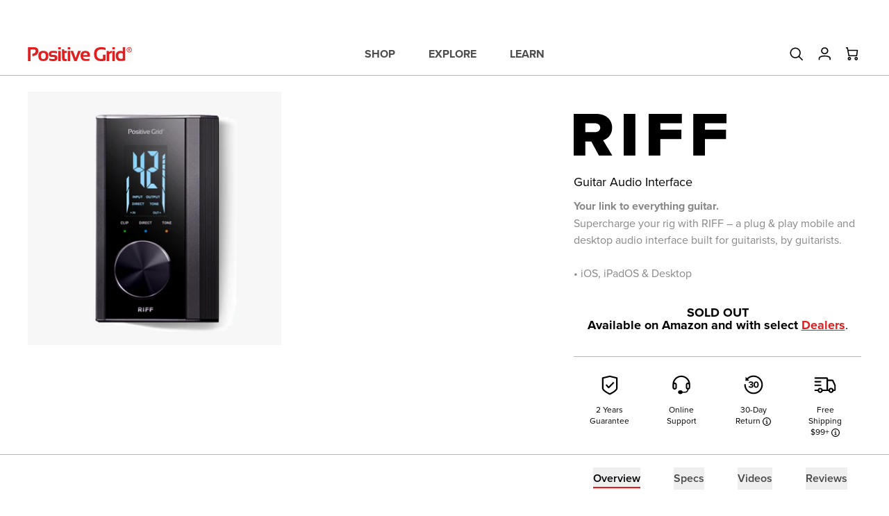

--- FILE ---
content_type: text/html; charset=utf-8
request_url: https://www.positivegrid.com/products/riff
body_size: 66985
content:
<!doctype html>
<html lang="en" data-role="main">
  <head>
    <meta charset="utf-8">
    <meta http-equiv="X-UA-Compatible" content="IE=edge">
    <meta name="viewport" content="width=device-width,initial-scale=1 minimum-scale=1, maximum-scale=1">
    <meta name="theme-color" content="">
    <link rel="canonical" href="https://www.positivegrid.com/products/riff">
    <link rel="preconnect" href="https://cdn.shopify.com" crossorigin>
    <link rel="alternate" href="https://www.positivegrid.com/products/riff" hreflang="x-default" />
    <link rel="alternate" href="https://www.positivegrid.com/products/riff" hreflang="en" />
    <link rel="alternate" href="https://uk.positivegrid.com/products/riff" hreflang="en-GB" />
    <link rel="alternate" href="https://eu.positivegrid.com/products/riff" hreflang="en-DE" />
    <link rel="alternate" href="https://eu.positivegrid.com/products/riff" hreflang="en-IT" />
    <link rel="alternate" href="https://eu.positivegrid.com/products/riff" hreflang="en-FR" />
    <link rel="alternate" href="https://eu.positivegrid.com/products/riff" hreflang="en-ES" />
    <link rel="alternate" href="https://jp.positivegrid.com/products/riff" hreflang="en-JP" />
    <link rel="alternate" href="https://ca.positivegrid.com/products/riff" hreflang="en-CA" />
    <link rel="alternate" href="https://au.positivegrid.com/products/riff" hreflang="en-AU" /><link rel="icon" type="image/png" href="//www.positivegrid.com/cdn/shop/files/pg-favicon-196_256x256_crop_center_2ea006f0-b847-470a-8ccd-286ec6114ffd_32x32.png?v=1664332342"><link rel="preconnect" href="https://fonts.shopifycdn.com" crossorigin><title>
      RIFF | Guitar Audio Interface | Positive Grid
</title>

    
      <meta name="description" content="Your link to everything guitar. Supercharge your rig with RIFF – a plug &amp; play mobile and desktop audio interface built for guitarists, by guitarists.">
    
    

<meta property="og:site_name" content="Positive Grid">
<meta property="og:url" content="https://www.positivegrid.com/products/riff">
<meta property="og:title" content="RIFF | Guitar Audio Interface | Positive Grid">
<meta property="og:type" content="product">
<meta property="og:description" content="Your link to everything guitar. Supercharge your rig with RIFF – a plug &amp; play mobile and desktop audio interface built for guitarists, by guitarists.">
  <meta property="og:image" content="http://www.positivegrid.com/cdn/shop/products/KV_Riff_black_2x_shopify_01.png?v=1664261722&width=1200">
  <meta property="og:image:secure_url" content="https://www.positivegrid.com/cdn/shop/products/KV_Riff_black_2x_shopify_01.png?v=1664261722&width=1200">
  <meta property="og:image:width" content="1200">
  <meta property="og:image:height" content="1200">
<meta property="og:price:amount" content="109.00">
  <meta property="og:price:currency" content="USD"><meta name="twitter:site" content="@PositiveGrid"><meta name="twitter:card" content="summary_large_image">
<meta name="twitter:title" content="RIFF | Guitar Audio Interface | Positive Grid">
<meta name="twitter:description" content="Your link to everything guitar. Supercharge your rig with RIFF – a plug &amp; play mobile and desktop audio interface built for guitarists, by guitarists.">

    <link href="//www.positivegrid.com/cdn/shop/t/502/assets/application.bundle.min.css?v=82146362068648024121768806132" rel="stylesheet" type="text/css" media="all" />
    <script type="module" src="//www.positivegrid.com/cdn/shop/t/502/assets/pg-runtime.bundle.min.js?v=157445778639429721171758178423"></script>
    <script type="module" src="//www.positivegrid.com/cdn/shop/t/502/assets/pg-commons.bundle.min.js?v=115469659123740986871767594601"></script>
    
    <script type="module" src="//www.positivegrid.com/cdn/shop/t/502/assets/application.bundle.min.js?v=118041406088637781071768806132"></script>
    <script type="module">
      window.setTimeout(()=> import("//www.positivegrid.com/cdn/shop/t/502/assets/application-lazy.bundle.min.js?v=173490934689021444531767594599"),500);
    </script>
    <script src="https://kit.fontawesome.com/e0556c29dc.js" crossorigin="anonymous" defer></script>
    
    
    <link rel="preload" href="https://use.typekit.net/mmo7htr.css" as="style" />
    <link rel="stylesheet" href="https://use.typekit.net/mmo7htr.css" media="print" onload="this.media='all'" />
    
    <script>window.performance && window.performance.mark && window.performance.mark('shopify.content_for_header.start');</script><meta name="facebook-domain-verification" content="g7eyr6o3t4zjmpehbf7clva3hzrqyn">
<meta name="google-site-verification" content="JhpVO8QXfq45Xw-QgF2XFoITq_mbymjUhli8tJ4t0OM">
<meta id="shopify-digital-wallet" name="shopify-digital-wallet" content="/10946716/digital_wallets/dialog">
<meta name="shopify-checkout-api-token" content="79ba2fc111bfdb55fbdb155043fbc29a">
<meta id="in-context-paypal-metadata" data-shop-id="10946716" data-venmo-supported="false" data-environment="production" data-locale="en_US" data-paypal-v4="true" data-currency="USD">
<link rel="alternate" type="application/json+oembed" href="https://www.positivegrid.com/products/riff.oembed">
<script async="async" src="/checkouts/internal/preloads.js?locale=en-US"></script>
<link rel="preconnect" href="https://shop.app" crossorigin="anonymous">
<script async="async" src="https://shop.app/checkouts/internal/preloads.js?locale=en-US&shop_id=10946716" crossorigin="anonymous"></script>
<script id="apple-pay-shop-capabilities" type="application/json">{"shopId":10946716,"countryCode":"US","currencyCode":"USD","merchantCapabilities":["supports3DS"],"merchantId":"gid:\/\/shopify\/Shop\/10946716","merchantName":"Positive Grid","requiredBillingContactFields":["postalAddress","email","phone"],"requiredShippingContactFields":["postalAddress","email","phone"],"shippingType":"shipping","supportedNetworks":["visa","masterCard","amex","discover","elo","jcb"],"total":{"type":"pending","label":"Positive Grid","amount":"1.00"},"shopifyPaymentsEnabled":true,"supportsSubscriptions":true}</script>
<script id="shopify-features" type="application/json">{"accessToken":"79ba2fc111bfdb55fbdb155043fbc29a","betas":["rich-media-storefront-analytics"],"domain":"www.positivegrid.com","predictiveSearch":true,"shopId":10946716,"locale":"en"}</script>
<script>var Shopify = Shopify || {};
Shopify.shop = "positivegrid.myshopify.com";
Shopify.locale = "en";
Shopify.currency = {"active":"USD","rate":"1.0"};
Shopify.country = "US";
Shopify.theme = {"name":"pg-web-shopify\/us-0919-0923","id":181290402157,"schema_name":"Positivegrid Theme","schema_version":"1.0.0","theme_store_id":null,"role":"main"};
Shopify.theme.handle = "null";
Shopify.theme.style = {"id":null,"handle":null};
Shopify.cdnHost = "www.positivegrid.com/cdn";
Shopify.routes = Shopify.routes || {};
Shopify.routes.root = "/";</script>
<script type="module">!function(o){(o.Shopify=o.Shopify||{}).modules=!0}(window);</script>
<script>!function(o){function n(){var o=[];function n(){o.push(Array.prototype.slice.apply(arguments))}return n.q=o,n}var t=o.Shopify=o.Shopify||{};t.loadFeatures=n(),t.autoloadFeatures=n()}(window);</script>
<script>
  window.ShopifyPay = window.ShopifyPay || {};
  window.ShopifyPay.apiHost = "shop.app\/pay";
  window.ShopifyPay.redirectState = null;
</script>
<script id="shop-js-analytics" type="application/json">{"pageType":"product"}</script>
<script defer="defer" async type="module" src="//www.positivegrid.com/cdn/shopifycloud/shop-js/modules/v2/client.init-shop-cart-sync_BdyHc3Nr.en.esm.js"></script>
<script defer="defer" async type="module" src="//www.positivegrid.com/cdn/shopifycloud/shop-js/modules/v2/chunk.common_Daul8nwZ.esm.js"></script>
<script type="module">
  await import("//www.positivegrid.com/cdn/shopifycloud/shop-js/modules/v2/client.init-shop-cart-sync_BdyHc3Nr.en.esm.js");
await import("//www.positivegrid.com/cdn/shopifycloud/shop-js/modules/v2/chunk.common_Daul8nwZ.esm.js");

  window.Shopify.SignInWithShop?.initShopCartSync?.({"fedCMEnabled":true,"windoidEnabled":true});

</script>
<script>
  window.Shopify = window.Shopify || {};
  if (!window.Shopify.featureAssets) window.Shopify.featureAssets = {};
  window.Shopify.featureAssets['shop-js'] = {"shop-cart-sync":["modules/v2/client.shop-cart-sync_QYOiDySF.en.esm.js","modules/v2/chunk.common_Daul8nwZ.esm.js"],"init-fed-cm":["modules/v2/client.init-fed-cm_DchLp9rc.en.esm.js","modules/v2/chunk.common_Daul8nwZ.esm.js"],"shop-button":["modules/v2/client.shop-button_OV7bAJc5.en.esm.js","modules/v2/chunk.common_Daul8nwZ.esm.js"],"init-windoid":["modules/v2/client.init-windoid_DwxFKQ8e.en.esm.js","modules/v2/chunk.common_Daul8nwZ.esm.js"],"shop-cash-offers":["modules/v2/client.shop-cash-offers_DWtL6Bq3.en.esm.js","modules/v2/chunk.common_Daul8nwZ.esm.js","modules/v2/chunk.modal_CQq8HTM6.esm.js"],"shop-toast-manager":["modules/v2/client.shop-toast-manager_CX9r1SjA.en.esm.js","modules/v2/chunk.common_Daul8nwZ.esm.js"],"init-shop-email-lookup-coordinator":["modules/v2/client.init-shop-email-lookup-coordinator_UhKnw74l.en.esm.js","modules/v2/chunk.common_Daul8nwZ.esm.js"],"pay-button":["modules/v2/client.pay-button_DzxNnLDY.en.esm.js","modules/v2/chunk.common_Daul8nwZ.esm.js"],"avatar":["modules/v2/client.avatar_BTnouDA3.en.esm.js"],"init-shop-cart-sync":["modules/v2/client.init-shop-cart-sync_BdyHc3Nr.en.esm.js","modules/v2/chunk.common_Daul8nwZ.esm.js"],"shop-login-button":["modules/v2/client.shop-login-button_D8B466_1.en.esm.js","modules/v2/chunk.common_Daul8nwZ.esm.js","modules/v2/chunk.modal_CQq8HTM6.esm.js"],"init-customer-accounts-sign-up":["modules/v2/client.init-customer-accounts-sign-up_C8fpPm4i.en.esm.js","modules/v2/client.shop-login-button_D8B466_1.en.esm.js","modules/v2/chunk.common_Daul8nwZ.esm.js","modules/v2/chunk.modal_CQq8HTM6.esm.js"],"init-shop-for-new-customer-accounts":["modules/v2/client.init-shop-for-new-customer-accounts_CVTO0Ztu.en.esm.js","modules/v2/client.shop-login-button_D8B466_1.en.esm.js","modules/v2/chunk.common_Daul8nwZ.esm.js","modules/v2/chunk.modal_CQq8HTM6.esm.js"],"init-customer-accounts":["modules/v2/client.init-customer-accounts_dRgKMfrE.en.esm.js","modules/v2/client.shop-login-button_D8B466_1.en.esm.js","modules/v2/chunk.common_Daul8nwZ.esm.js","modules/v2/chunk.modal_CQq8HTM6.esm.js"],"shop-follow-button":["modules/v2/client.shop-follow-button_CkZpjEct.en.esm.js","modules/v2/chunk.common_Daul8nwZ.esm.js","modules/v2/chunk.modal_CQq8HTM6.esm.js"],"lead-capture":["modules/v2/client.lead-capture_BntHBhfp.en.esm.js","modules/v2/chunk.common_Daul8nwZ.esm.js","modules/v2/chunk.modal_CQq8HTM6.esm.js"],"checkout-modal":["modules/v2/client.checkout-modal_CfxcYbTm.en.esm.js","modules/v2/chunk.common_Daul8nwZ.esm.js","modules/v2/chunk.modal_CQq8HTM6.esm.js"],"shop-login":["modules/v2/client.shop-login_Da4GZ2H6.en.esm.js","modules/v2/chunk.common_Daul8nwZ.esm.js","modules/v2/chunk.modal_CQq8HTM6.esm.js"],"payment-terms":["modules/v2/client.payment-terms_MV4M3zvL.en.esm.js","modules/v2/chunk.common_Daul8nwZ.esm.js","modules/v2/chunk.modal_CQq8HTM6.esm.js"]};
</script>
<script>(function() {
  var isLoaded = false;
  function asyncLoad() {
    if (isLoaded) return;
    isLoaded = true;
    var urls = ["https:\/\/cdn-scripts.signifyd.com\/shopify\/script-tag.js?shop=positivegrid.myshopify.com","https:\/\/load.fomo.com\/api\/v1\/FxJO9kHcprqiPOYTCa53yg\/load.js?shop=positivegrid.myshopify.com","https:\/\/d1hcrjcdtouu7e.cloudfront.net\/js\/gdpr_cookie_consent.min.js?shop=positivegrid.myshopify.com","https:\/\/cdn.weglot.com\/weglot_script_tag.js?shop=positivegrid.myshopify.com","https:\/\/widgets.automizely.com\/aftership\/gmv.js?organization_id=9d8bee44ceba4d58a7c026cd6e1ef9d7\u0026shop=positivegrid.myshopify.com","https:\/\/static2.rapidsearch.dev\/resultpage.js?shop=positivegrid.myshopify.com","https:\/\/static2.rapidsearch.dev\/resultpage.js?shop=positivegrid.myshopify.com"];
    for (var i = 0; i < urls.length; i++) {
      var s = document.createElement('script');
      s.type = 'text/javascript';
      s.async = true;
      s.src = urls[i];
      var x = document.getElementsByTagName('script')[0];
      x.parentNode.insertBefore(s, x);
    }
  };
  if(window.attachEvent) {
    window.attachEvent('onload', asyncLoad);
  } else {
    window.addEventListener('load', asyncLoad, false);
  }
})();</script>
<script id="__st">var __st={"a":10946716,"offset":-28800,"reqid":"6058841e-4639-4f3a-8687-ddbc39bd35bc-1768996877","pageurl":"www.positivegrid.com\/products\/riff","u":"b32875adba12","p":"product","rtyp":"product","rid":7557559287968};</script>
<script>window.ShopifyPaypalV4VisibilityTracking = true;</script>
<script id="form-persister">!function(){'use strict';const t='contact',e='new_comment',n=[[t,t],['blogs',e],['comments',e],[t,'customer']],o='password',r='form_key',c=['recaptcha-v3-token','g-recaptcha-response','h-captcha-response',o],s=()=>{try{return window.sessionStorage}catch{return}},i='__shopify_v',u=t=>t.elements[r],a=function(){const t=[...n].map((([t,e])=>`form[action*='/${t}']:not([data-nocaptcha='true']) input[name='form_type'][value='${e}']`)).join(',');var e;return e=t,()=>e?[...document.querySelectorAll(e)].map((t=>t.form)):[]}();function m(t){const e=u(t);a().includes(t)&&(!e||!e.value)&&function(t){try{if(!s())return;!function(t){const e=s();if(!e)return;const n=u(t);if(!n)return;const o=n.value;o&&e.removeItem(o)}(t);const e=Array.from(Array(32),(()=>Math.random().toString(36)[2])).join('');!function(t,e){u(t)||t.append(Object.assign(document.createElement('input'),{type:'hidden',name:r})),t.elements[r].value=e}(t,e),function(t,e){const n=s();if(!n)return;const r=[...t.querySelectorAll(`input[type='${o}']`)].map((({name:t})=>t)),u=[...c,...r],a={};for(const[o,c]of new FormData(t).entries())u.includes(o)||(a[o]=c);n.setItem(e,JSON.stringify({[i]:1,action:t.action,data:a}))}(t,e)}catch(e){console.error('failed to persist form',e)}}(t)}const f=t=>{if('true'===t.dataset.persistBound)return;const e=function(t,e){const n=function(t){return'function'==typeof t.submit?t.submit:HTMLFormElement.prototype.submit}(t).bind(t);return function(){let t;return()=>{t||(t=!0,(()=>{try{e(),n()}catch(t){(t=>{console.error('form submit failed',t)})(t)}})(),setTimeout((()=>t=!1),250))}}()}(t,(()=>{m(t)}));!function(t,e){if('function'==typeof t.submit&&'function'==typeof e)try{t.submit=e}catch{}}(t,e),t.addEventListener('submit',(t=>{t.preventDefault(),e()})),t.dataset.persistBound='true'};!function(){function t(t){const e=(t=>{const e=t.target;return e instanceof HTMLFormElement?e:e&&e.form})(t);e&&m(e)}document.addEventListener('submit',t),document.addEventListener('DOMContentLoaded',(()=>{const e=a();for(const t of e)f(t);var n;n=document.body,new window.MutationObserver((t=>{for(const e of t)if('childList'===e.type&&e.addedNodes.length)for(const t of e.addedNodes)1===t.nodeType&&'FORM'===t.tagName&&a().includes(t)&&f(t)})).observe(n,{childList:!0,subtree:!0,attributes:!1}),document.removeEventListener('submit',t)}))}()}();</script>
<script integrity="sha256-4kQ18oKyAcykRKYeNunJcIwy7WH5gtpwJnB7kiuLZ1E=" data-source-attribution="shopify.loadfeatures" defer="defer" src="//www.positivegrid.com/cdn/shopifycloud/storefront/assets/storefront/load_feature-a0a9edcb.js" crossorigin="anonymous"></script>
<script crossorigin="anonymous" defer="defer" src="//www.positivegrid.com/cdn/shopifycloud/storefront/assets/shopify_pay/storefront-65b4c6d7.js?v=20250812"></script>
<script data-source-attribution="shopify.dynamic_checkout.dynamic.init">var Shopify=Shopify||{};Shopify.PaymentButton=Shopify.PaymentButton||{isStorefrontPortableWallets:!0,init:function(){window.Shopify.PaymentButton.init=function(){};var t=document.createElement("script");t.src="https://www.positivegrid.com/cdn/shopifycloud/portable-wallets/latest/portable-wallets.en.js",t.type="module",document.head.appendChild(t)}};
</script>
<script data-source-attribution="shopify.dynamic_checkout.buyer_consent">
  function portableWalletsHideBuyerConsent(e){var t=document.getElementById("shopify-buyer-consent"),n=document.getElementById("shopify-subscription-policy-button");t&&n&&(t.classList.add("hidden"),t.setAttribute("aria-hidden","true"),n.removeEventListener("click",e))}function portableWalletsShowBuyerConsent(e){var t=document.getElementById("shopify-buyer-consent"),n=document.getElementById("shopify-subscription-policy-button");t&&n&&(t.classList.remove("hidden"),t.removeAttribute("aria-hidden"),n.addEventListener("click",e))}window.Shopify?.PaymentButton&&(window.Shopify.PaymentButton.hideBuyerConsent=portableWalletsHideBuyerConsent,window.Shopify.PaymentButton.showBuyerConsent=portableWalletsShowBuyerConsent);
</script>
<script data-source-attribution="shopify.dynamic_checkout.cart.bootstrap">document.addEventListener("DOMContentLoaded",(function(){function t(){return document.querySelector("shopify-accelerated-checkout-cart, shopify-accelerated-checkout")}if(t())Shopify.PaymentButton.init();else{new MutationObserver((function(e,n){t()&&(Shopify.PaymentButton.init(),n.disconnect())})).observe(document.body,{childList:!0,subtree:!0})}}));
</script>
<link id="shopify-accelerated-checkout-styles" rel="stylesheet" media="screen" href="https://www.positivegrid.com/cdn/shopifycloud/portable-wallets/latest/accelerated-checkout-backwards-compat.css" crossorigin="anonymous">
<style id="shopify-accelerated-checkout-cart">
        #shopify-buyer-consent {
  margin-top: 1em;
  display: inline-block;
  width: 100%;
}

#shopify-buyer-consent.hidden {
  display: none;
}

#shopify-subscription-policy-button {
  background: none;
  border: none;
  padding: 0;
  text-decoration: underline;
  font-size: inherit;
  cursor: pointer;
}

#shopify-subscription-policy-button::before {
  box-shadow: none;
}

      </style>

<script>window.performance && window.performance.mark && window.performance.mark('shopify.content_for_header.end');</script>
    <!-- pg-data start -->
<script>
  (function(window) {
    let products = [
      
{
              ...{"id":42604436258976,"title":"Elite","option1":"Elite","option2":null,"option3":null,"sku":"L1101","requires_shipping":false,"taxable":true,"featured_image":{"id":33116788654240,"product_id":7557559091360,"position":1,"created_at":"2022-09-26T23:55:13-07:00","updated_at":"2022-09-26T23:55:13-07:00","alt":null,"width":625,"height":625,"src":"\/\/www.positivegrid.com\/cdn\/shop\/products\/biasamp2-shopify-01.png?v=1664261713","variant_ids":[42604436193440,42604436226208,42604436258976]},"available":true,"name":"BIAS AMP 2 - Elite","public_title":"Elite","options":["Elite"],"price":29900,"weight":0,"compare_at_price":29900,"inventory_quantity":-819,"inventory_management":null,"inventory_policy":"continue","barcode":"SW2023000008","featured_media":{"alt":null,"id":25553776967840,"position":1,"preview_image":{"aspect_ratio":1.0,"height":625,"width":625,"src":"\/\/www.positivegrid.com\/cdn\/shop\/products\/biasamp2-shopify-01.png?v=1664261713"}},"requires_selling_plan":false,"selling_plan_allocations":[],"quantity_rule":{"min":1,"max":null,"increment":1}},
              product_image:"\/\/www.positivegrid.com\/cdn\/shop\/products\/biasamp2-shopify-01.png?v=1664261713",
              type: 'Digital',
              url: "/products/bias-amp-2?variant=42604436258976",
              is_hide_variant :false,
              is_hide_quantity_selector :false,
              product_name:"BIAS AMP 2"},{
              ...{"id":42604436226208,"title":"Pro","option1":"Pro","option2":null,"option3":null,"sku":"L1102","requires_shipping":false,"taxable":true,"featured_image":{"id":33116788654240,"product_id":7557559091360,"position":1,"created_at":"2022-09-26T23:55:13-07:00","updated_at":"2022-09-26T23:55:13-07:00","alt":null,"width":625,"height":625,"src":"\/\/www.positivegrid.com\/cdn\/shop\/products\/biasamp2-shopify-01.png?v=1664261713","variant_ids":[42604436193440,42604436226208,42604436258976]},"available":true,"name":"BIAS AMP 2 - Pro","public_title":"Pro","options":["Pro"],"price":19900,"weight":0,"compare_at_price":19900,"inventory_quantity":-616,"inventory_management":null,"inventory_policy":"continue","barcode":"SW2023000007","featured_media":{"alt":null,"id":25553776967840,"position":1,"preview_image":{"aspect_ratio":1.0,"height":625,"width":625,"src":"\/\/www.positivegrid.com\/cdn\/shop\/products\/biasamp2-shopify-01.png?v=1664261713"}},"requires_selling_plan":false,"selling_plan_allocations":[],"quantity_rule":{"min":1,"max":null,"increment":1}},
              product_image:"\/\/www.positivegrid.com\/cdn\/shop\/products\/biasamp2-shopify-01.png?v=1664261713",
              type: 'Digital',
              url: "/products/bias-amp-2?variant=42604436226208",
              is_hide_variant :false,
              is_hide_quantity_selector :false,
              product_name:"BIAS AMP 2"},{
              ...{"id":42604436193440,"title":"Standard","option1":"Standard","option2":null,"option3":null,"sku":"L1103","requires_shipping":false,"taxable":true,"featured_image":{"id":33116788654240,"product_id":7557559091360,"position":1,"created_at":"2022-09-26T23:55:13-07:00","updated_at":"2022-09-26T23:55:13-07:00","alt":null,"width":625,"height":625,"src":"\/\/www.positivegrid.com\/cdn\/shop\/products\/biasamp2-shopify-01.png?v=1664261713","variant_ids":[42604436193440,42604436226208,42604436258976]},"available":true,"name":"BIAS AMP 2 - Standard","public_title":"Standard","options":["Standard"],"price":9900,"weight":0,"compare_at_price":9900,"inventory_quantity":-1078,"inventory_management":null,"inventory_policy":"continue","barcode":"SW2023000006","featured_media":{"alt":null,"id":25553776967840,"position":1,"preview_image":{"aspect_ratio":1.0,"height":625,"width":625,"src":"\/\/www.positivegrid.com\/cdn\/shop\/products\/biasamp2-shopify-01.png?v=1664261713"}},"requires_selling_plan":false,"selling_plan_allocations":[],"quantity_rule":{"min":1,"max":null,"increment":1}},
              product_image:"\/\/www.positivegrid.com\/cdn\/shop\/products\/biasamp2-shopify-01.png?v=1664261713",
              type: 'Digital',
              url: "/products/bias-amp-2?variant=42604436193440",
              is_hide_variant :false,
              is_hide_quantity_selector :false,
              product_name:"BIAS AMP 2"},{
              ...{"id":42604455887008,"title":"Default Title","option1":"Default Title","option2":null,"option3":null,"sku":"B1022","requires_shipping":false,"taxable":true,"featured_image":null,"available":true,"name":"BIAS Complete","public_title":null,"options":["Default Title"],"price":64900,"weight":0,"compare_at_price":64900,"inventory_quantity":-49,"inventory_management":null,"inventory_policy":"continue","barcode":"SW2023000022","requires_selling_plan":false,"selling_plan_allocations":[],"quantity_rule":{"min":1,"max":null,"increment":1}},
              product_image:"\/\/www.positivegrid.com\/cdn\/shop\/products\/BIASComplete_shopify_01.png?v=1664261801",
              type: 'Digital',
              url: "/products/bias-complete?variant=42604455887008",
              is_hide_variant :false,
              is_hide_quantity_selector :false,
              product_name:"BIAS Complete"},{
              ...{"id":42604455952544,"title":"Default Title","option1":"Default Title","option2":null,"option3":null,"sku":"B1023","requires_shipping":false,"taxable":true,"featured_image":null,"available":true,"name":"BIAS Essential","public_title":null,"options":["Default Title"],"price":44900,"weight":0,"compare_at_price":44900,"inventory_quantity":-61,"inventory_management":null,"inventory_policy":"continue","barcode":"SW2023000023","requires_selling_plan":false,"selling_plan_allocations":[],"quantity_rule":{"min":1,"max":null,"increment":1}},
              product_image:"\/\/www.positivegrid.com\/cdn\/shop\/products\/BIASEssential_shopify_01.png?v=1664261803",
              type: 'Digital',
              url: "/products/bias-essential?variant=42604455952544",
              is_hide_variant :false,
              is_hide_quantity_selector :false,
              product_name:"BIAS Essential"},{
              ...{"id":42604434292896,"title":"Elite","option1":"Elite","option2":null,"option3":null,"sku":"L2101","requires_shipping":false,"taxable":true,"featured_image":{"id":34194054611104,"product_id":7557558632608,"position":1,"created_at":"2023-05-22T02:33:26-07:00","updated_at":"2023-05-22T02:33:28-07:00","alt":null,"width":1250,"height":1250,"src":"\/\/www.positivegrid.com\/cdn\/shop\/files\/1.jpg?v=1684748008","variant_ids":[42604434161824,42604434260128,42604434292896]},"available":true,"name":"BIAS FX 2 - Elite","public_title":"Elite","options":["Elite"],"price":29900,"weight":0,"compare_at_price":29900,"inventory_quantity":-8676,"inventory_management":null,"inventory_policy":"continue","barcode":"SW2023000005","featured_media":{"alt":null,"id":27931545010336,"position":1,"preview_image":{"aspect_ratio":1.0,"height":1250,"width":1250,"src":"\/\/www.positivegrid.com\/cdn\/shop\/files\/1.jpg?v=1684748008"}},"requires_selling_plan":false,"selling_plan_allocations":[],"quantity_rule":{"min":1,"max":null,"increment":1}},
              product_image:"\/\/www.positivegrid.com\/cdn\/shop\/files\/1.jpg?v=1684748008",
              type: 'Digital',
              url: "/products/bias-fx-2?variant=42604434292896",
              is_hide_variant :false,
              is_hide_quantity_selector :false,
              product_name:"BIAS FX 2"},{
              ...{"id":42604434260128,"title":"Pro","option1":"Pro","option2":null,"option3":null,"sku":"L2102","requires_shipping":false,"taxable":true,"featured_image":{"id":34194054611104,"product_id":7557558632608,"position":1,"created_at":"2023-05-22T02:33:26-07:00","updated_at":"2023-05-22T02:33:28-07:00","alt":null,"width":1250,"height":1250,"src":"\/\/www.positivegrid.com\/cdn\/shop\/files\/1.jpg?v=1684748008","variant_ids":[42604434161824,42604434260128,42604434292896]},"available":true,"name":"BIAS FX 2 - Pro","public_title":"Pro","options":["Pro"],"price":19900,"weight":0,"compare_at_price":19900,"inventory_quantity":-3334,"inventory_management":null,"inventory_policy":"continue","barcode":"SW2023000004","featured_media":{"alt":null,"id":27931545010336,"position":1,"preview_image":{"aspect_ratio":1.0,"height":1250,"width":1250,"src":"\/\/www.positivegrid.com\/cdn\/shop\/files\/1.jpg?v=1684748008"}},"requires_selling_plan":false,"selling_plan_allocations":[],"quantity_rule":{"min":1,"max":null,"increment":1}},
              product_image:"\/\/www.positivegrid.com\/cdn\/shop\/files\/1.jpg?v=1684748008",
              type: 'Digital',
              url: "/products/bias-fx-2?variant=42604434260128",
              is_hide_variant :false,
              is_hide_quantity_selector :false,
              product_name:"BIAS FX 2"},{
              ...{"id":42604434161824,"title":"Standard","option1":"Standard","option2":null,"option3":null,"sku":"L2103","requires_shipping":false,"taxable":true,"featured_image":{"id":34194054611104,"product_id":7557558632608,"position":1,"created_at":"2023-05-22T02:33:26-07:00","updated_at":"2023-05-22T02:33:28-07:00","alt":null,"width":1250,"height":1250,"src":"\/\/www.positivegrid.com\/cdn\/shop\/files\/1.jpg?v=1684748008","variant_ids":[42604434161824,42604434260128,42604434292896]},"available":true,"name":"BIAS FX 2 - Standard","public_title":"Standard","options":["Standard"],"price":9900,"weight":0,"compare_at_price":9900,"inventory_quantity":-61642,"inventory_management":null,"inventory_policy":"continue","barcode":"SW2023000003","featured_media":{"alt":null,"id":27931545010336,"position":1,"preview_image":{"aspect_ratio":1.0,"height":1250,"width":1250,"src":"\/\/www.positivegrid.com\/cdn\/shop\/files\/1.jpg?v=1684748008"}},"requires_selling_plan":false,"selling_plan_allocations":[],"quantity_rule":{"min":1,"max":null,"increment":1}},
              product_image:"\/\/www.positivegrid.com\/cdn\/shop\/files\/1.jpg?v=1684748008",
              type: 'Digital',
              url: "/products/bias-fx-2?variant=42604434161824",
              is_hide_variant :false,
              is_hide_quantity_selector :false,
              product_name:"BIAS FX 2"},{
              ...{"id":42604441501856,"title":"Elite","option1":"Elite","option2":null,"option3":null,"sku":"B2016","requires_shipping":false,"taxable":true,"featured_image":{"id":33116792684704,"product_id":7557560139936,"position":1,"created_at":"2022-09-26T23:55:41-07:00","updated_at":"2022-09-26T23:55:41-07:00","alt":null,"width":625,"height":625,"src":"\/\/www.positivegrid.com\/cdn\/shop\/products\/fx2amp2-combo-shopify-01.png?v=1664261741","variant_ids":[42604441436320,42604441469088,42604441501856]},"available":true,"name":"BIAS FX 2 \u0026 AMP 2 Combo - Elite","public_title":"Elite","options":["Elite"],"price":50900,"weight":0,"compare_at_price":50900,"inventory_quantity":-195,"inventory_management":null,"inventory_policy":"continue","barcode":"SW2023000016","featured_media":{"alt":null,"id":25553781031072,"position":1,"preview_image":{"aspect_ratio":1.0,"height":625,"width":625,"src":"\/\/www.positivegrid.com\/cdn\/shop\/products\/fx2amp2-combo-shopify-01.png?v=1664261741"}},"requires_selling_plan":false,"selling_plan_allocations":[],"quantity_rule":{"min":1,"max":null,"increment":1}},
              product_image:"\/\/www.positivegrid.com\/cdn\/shop\/products\/fx2amp2-combo-shopify-01.png?v=1664261741",
              type: 'Digital',
              url: "/products/bias-fx2-amp2-combo?variant=42604441501856",
              is_hide_variant :false,
              is_hide_quantity_selector :false,
              product_name:"BIAS FX 2 \u0026 AMP 2 Combo"},{
              ...{"id":42604441469088,"title":"Pro","option1":"Pro","option2":null,"option3":null,"sku":"B2021","requires_shipping":false,"taxable":true,"featured_image":{"id":33116792684704,"product_id":7557560139936,"position":1,"created_at":"2022-09-26T23:55:41-07:00","updated_at":"2022-09-26T23:55:41-07:00","alt":null,"width":625,"height":625,"src":"\/\/www.positivegrid.com\/cdn\/shop\/products\/fx2amp2-combo-shopify-01.png?v=1664261741","variant_ids":[42604441436320,42604441469088,42604441501856]},"available":true,"name":"BIAS FX 2 \u0026 AMP 2 Combo - Pro","public_title":"Pro","options":["Pro"],"price":35900,"weight":0,"compare_at_price":35900,"inventory_quantity":-56,"inventory_management":null,"inventory_policy":"continue","barcode":"SW2023000015","featured_media":{"alt":null,"id":25553781031072,"position":1,"preview_image":{"aspect_ratio":1.0,"height":625,"width":625,"src":"\/\/www.positivegrid.com\/cdn\/shop\/products\/fx2amp2-combo-shopify-01.png?v=1664261741"}},"requires_selling_plan":false,"selling_plan_allocations":[],"quantity_rule":{"min":1,"max":null,"increment":1}},
              product_image:"\/\/www.positivegrid.com\/cdn\/shop\/products\/fx2amp2-combo-shopify-01.png?v=1664261741",
              type: 'Digital',
              url: "/products/bias-fx2-amp2-combo?variant=42604441469088",
              is_hide_variant :false,
              is_hide_quantity_selector :false,
              product_name:"BIAS FX 2 \u0026 AMP 2 Combo"},{
              ...{"id":42604441436320,"title":"Standard","option1":"Standard","option2":null,"option3":null,"sku":"B2014","requires_shipping":false,"taxable":true,"featured_image":{"id":33116792684704,"product_id":7557560139936,"position":1,"created_at":"2022-09-26T23:55:41-07:00","updated_at":"2022-09-26T23:55:41-07:00","alt":null,"width":625,"height":625,"src":"\/\/www.positivegrid.com\/cdn\/shop\/products\/fx2amp2-combo-shopify-01.png?v=1664261741","variant_ids":[42604441436320,42604441469088,42604441501856]},"available":true,"name":"BIAS FX 2 \u0026 AMP 2 Combo - Standard","public_title":"Standard","options":["Standard"],"price":17900,"weight":0,"compare_at_price":17900,"inventory_quantity":-151,"inventory_management":null,"inventory_policy":"continue","barcode":"SW2023000014","featured_media":{"alt":null,"id":25553781031072,"position":1,"preview_image":{"aspect_ratio":1.0,"height":625,"width":625,"src":"\/\/www.positivegrid.com\/cdn\/shop\/products\/fx2amp2-combo-shopify-01.png?v=1664261741"}},"requires_selling_plan":false,"selling_plan_allocations":[],"quantity_rule":{"min":1,"max":null,"increment":1}},
              product_image:"\/\/www.positivegrid.com\/cdn\/shop\/products\/fx2amp2-combo-shopify-01.png?v=1664261741",
              type: 'Digital',
              url: "/products/bias-fx2-amp2-combo?variant=42604441436320",
              is_hide_variant :false,
              is_hide_quantity_selector :false,
              product_name:"BIAS FX 2 \u0026 AMP 2 Combo"},{
              ...{"id":42604446843040,"title":"Default Title","option1":"Default Title","option2":null,"option3":null,"sku":"L2013","requires_shipping":false,"taxable":true,"featured_image":null,"available":true,"name":"BIAS FX 2 Acoustic Expansion Pack","public_title":null,"options":["Default Title"],"price":7900,"weight":0,"compare_at_price":7900,"inventory_quantity":-538,"inventory_management":null,"inventory_policy":"deny","barcode":"SW2023000028","requires_selling_plan":false,"selling_plan_allocations":[],"quantity_rule":{"min":1,"max":null,"increment":1}},
              product_image:"\/\/www.positivegrid.com\/cdn\/shop\/files\/AcousticExpansionPack_1.jpg?v=1690183330",
              type: 'Digital',
              url: "/products/acoustic-expansion-pack?variant=42604446843040",
              is_hide_variant :false,
              is_hide_quantity_selector :false,
              product_name:"BIAS FX 2 Acoustic Expansion Pack"},{
              ...{"id":42604453298336,"title":"Elite","option1":"Elite","option2":null,"option3":null,"sku":"B1010","requires_shipping":false,"taxable":true,"featured_image":{"id":33116798910624,"product_id":7557562597536,"position":1,"created_at":"2022-09-26T23:56:35-07:00","updated_at":"2022-09-26T23:56:35-07:00","alt":null,"width":625,"height":625,"src":"\/\/www.positivegrid.com\/cdn\/shop\/products\/FX2AllAccessBundle.png?v=1664261795","variant_ids":[42604453232800,42604453265568,42604453298336]},"available":true,"name":"BIAS FX 2 All Access Bundle - Elite","public_title":"Elite","options":["Elite"],"price":39900,"weight":0,"compare_at_price":39900,"inventory_quantity":-356,"inventory_management":null,"inventory_policy":"continue","barcode":"SW2023000019","featured_media":{"alt":null,"id":25553787289760,"position":1,"preview_image":{"aspect_ratio":1.0,"height":625,"width":625,"src":"\/\/www.positivegrid.com\/cdn\/shop\/products\/FX2AllAccessBundle.png?v=1664261795"}},"requires_selling_plan":false,"selling_plan_allocations":[],"quantity_rule":{"min":1,"max":null,"increment":1}},
              product_image:"\/\/www.positivegrid.com\/cdn\/shop\/products\/FX2AllAccessBundle.png?v=1664261795",
              type: 'Digital',
              url: "/products/bias-fx2-all-access?variant=42604453298336",
              is_hide_variant :false,
              is_hide_quantity_selector :false,
              product_name:"BIAS FX 2 All Access Bundle"},{
              ...{"id":42604453265568,"title":"Pro","option1":"Pro","option2":null,"option3":null,"sku":"B1009","requires_shipping":false,"taxable":true,"featured_image":{"id":33116798910624,"product_id":7557562597536,"position":1,"created_at":"2022-09-26T23:56:35-07:00","updated_at":"2022-09-26T23:56:35-07:00","alt":null,"width":625,"height":625,"src":"\/\/www.positivegrid.com\/cdn\/shop\/products\/FX2AllAccessBundle.png?v=1664261795","variant_ids":[42604453232800,42604453265568,42604453298336]},"available":true,"name":"BIAS FX 2 All Access Bundle - Pro","public_title":"Pro","options":["Pro"],"price":24900,"weight":0,"compare_at_price":24900,"inventory_quantity":-108,"inventory_management":null,"inventory_policy":"continue","barcode":"SW2023000018","featured_media":{"alt":null,"id":25553787289760,"position":1,"preview_image":{"aspect_ratio":1.0,"height":625,"width":625,"src":"\/\/www.positivegrid.com\/cdn\/shop\/products\/FX2AllAccessBundle.png?v=1664261795"}},"requires_selling_plan":false,"selling_plan_allocations":[],"quantity_rule":{"min":1,"max":null,"increment":1}},
              product_image:"\/\/www.positivegrid.com\/cdn\/shop\/products\/FX2AllAccessBundle.png?v=1664261795",
              type: 'Digital',
              url: "/products/bias-fx2-all-access?variant=42604453265568",
              is_hide_variant :false,
              is_hide_quantity_selector :false,
              product_name:"BIAS FX 2 All Access Bundle"},{
              ...{"id":42604453232800,"title":"Standard","option1":"Standard","option2":null,"option3":null,"sku":"B1008","requires_shipping":false,"taxable":true,"featured_image":{"id":33116798910624,"product_id":7557562597536,"position":1,"created_at":"2022-09-26T23:56:35-07:00","updated_at":"2022-09-26T23:56:35-07:00","alt":null,"width":625,"height":625,"src":"\/\/www.positivegrid.com\/cdn\/shop\/products\/FX2AllAccessBundle.png?v=1664261795","variant_ids":[42604453232800,42604453265568,42604453298336]},"available":true,"name":"BIAS FX 2 All Access Bundle - Standard","public_title":"Standard","options":["Standard"],"price":11900,"weight":0,"compare_at_price":11900,"inventory_quantity":-345,"inventory_management":null,"inventory_policy":"continue","barcode":"SW2023000017","featured_media":{"alt":null,"id":25553787289760,"position":1,"preview_image":{"aspect_ratio":1.0,"height":625,"width":625,"src":"\/\/www.positivegrid.com\/cdn\/shop\/products\/FX2AllAccessBundle.png?v=1664261795"}},"requires_selling_plan":false,"selling_plan_allocations":[],"quantity_rule":{"min":1,"max":null,"increment":1}},
              product_image:"\/\/www.positivegrid.com\/cdn\/shop\/products\/FX2AllAccessBundle.png?v=1664261795",
              type: 'Digital',
              url: "/products/bias-fx2-all-access?variant=42604453232800",
              is_hide_variant :false,
              is_hide_quantity_selector :false,
              product_name:"BIAS FX 2 All Access Bundle"},{
              ...{"id":42604445171872,"title":"Default Title","option1":"Default Title","option2":null,"option3":null,"sku":"L2012","requires_shipping":false,"taxable":true,"featured_image":null,"available":true,"name":"BIAS FX 2 Bass Expansion Pack","public_title":null,"options":["Default Title"],"price":7900,"weight":0,"compare_at_price":7900,"inventory_quantity":-753,"inventory_management":null,"inventory_policy":"deny","barcode":"SW2023000026","requires_selling_plan":false,"selling_plan_allocations":[],"quantity_rule":{"min":1,"max":null,"increment":1}},
              product_image:"\/\/www.positivegrid.com\/cdn\/shop\/files\/BassExpansionPack.jpg?v=1690183449",
              type: 'Digital',
              url: "/products/bass-expansion-pack?variant=42604445171872",
              is_hide_variant :false,
              is_hide_quantity_selector :false,
              product_name:"BIAS FX 2 Bass Expansion Pack"},{
              ...{"id":42604472926368,"title":"Lite","option1":"Lite","option2":null,"option3":null,"sku":"L2104","requires_shipping":false,"taxable":true,"featured_image":null,"available":true,"name":"BIAS FX 2 Lite Edition - Lite","public_title":"Lite","options":["Lite"],"price":0,"weight":0,"compare_at_price":0,"inventory_quantity":-2383,"inventory_management":null,"inventory_policy":"deny","barcode":"SW2023000002","requires_selling_plan":false,"selling_plan_allocations":[],"quantity_rule":{"min":1,"max":null,"increment":1}},
              product_image:"\/\/www.positivegrid.com\/cdn\/shop\/files\/BIASFX2LE.jpg?v=1704877037",
              type: 'Digital',
              url: "/products/bias-fx-2-lite?variant=42604472926368",
              is_hide_variant :false,
              is_hide_quantity_selector :false,
              product_name:"BIAS FX 2 Lite Edition"},{
              ...{"id":42604457590944,"title":"Default Title","option1":"Default Title","option2":null,"option3":null,"sku":"B2003","requires_shipping":false,"taxable":true,"featured_image":null,"available":true,"name":"BIAS FX Expansion Bundle","public_title":null,"options":["Default Title"],"price":21700,"weight":0,"compare_at_price":21700,"inventory_quantity":-38,"inventory_management":null,"inventory_policy":"continue","barcode":"SW2023000037","requires_selling_plan":false,"selling_plan_allocations":[],"quantity_rule":{"min":1,"max":null,"increment":1}},
              product_image:"\/\/www.positivegrid.com\/cdn\/shop\/products\/BIAS_FX_Expansion_Bundle_shopify_01.png?v=1664261819",
              type: 'Digital',
              url: "/products/bias-fx-expansion-bundle?variant=42604457590944",
              is_hide_variant :false,
              is_hide_quantity_selector :false,
              product_name:"BIAS FX Expansion Bundle"},{
              ...{"id":42604452380832,"title":"Distortion","option1":"Distortion","option2":null,"option3":null,"sku":"L3001","requires_shipping":false,"taxable":true,"featured_image":{"id":33116798091424,"product_id":7557562400928,"position":1,"created_at":"2022-09-26T23:56:29-07:00","updated_at":"2022-09-26T23:56:29-07:00","alt":null,"width":625,"height":625,"src":"\/\/www.positivegrid.com\/cdn\/shop\/products\/biaspedal-shopify-01.png?v=1664261789","variant_ids":[42604452380832,42604452413600,42604452446368]},"available":true,"name":"BIAS Pedal - Distortion","public_title":"Distortion","options":["Distortion"],"price":9900,"weight":0,"compare_at_price":9900,"inventory_quantity":-111,"inventory_management":null,"inventory_policy":"continue","barcode":"SW2023000009","featured_media":{"alt":null,"id":25553786470560,"position":1,"preview_image":{"aspect_ratio":1.0,"height":625,"width":625,"src":"\/\/www.positivegrid.com\/cdn\/shop\/products\/biaspedal-shopify-01.png?v=1664261789"}},"requires_selling_plan":false,"selling_plan_allocations":[],"quantity_rule":{"min":1,"max":null,"increment":1}},
              product_image:"\/\/www.positivegrid.com\/cdn\/shop\/products\/biaspedal-shopify-01.png?v=1664261789",
              type: 'Digital',
              url: "/products/bias-pedal?variant=42604452380832",
              is_hide_variant :false,
              is_hide_quantity_selector :false,
              product_name:"BIAS Pedal"},{
              ...{"id":42604452413600,"title":"Delay","option1":"Delay","option2":null,"option3":null,"sku":"L3002","requires_shipping":false,"taxable":true,"featured_image":{"id":33116798091424,"product_id":7557562400928,"position":1,"created_at":"2022-09-26T23:56:29-07:00","updated_at":"2022-09-26T23:56:29-07:00","alt":null,"width":625,"height":625,"src":"\/\/www.positivegrid.com\/cdn\/shop\/products\/biaspedal-shopify-01.png?v=1664261789","variant_ids":[42604452380832,42604452413600,42604452446368]},"available":true,"name":"BIAS Pedal - Delay","public_title":"Delay","options":["Delay"],"price":9900,"weight":0,"compare_at_price":9900,"inventory_quantity":-33,"inventory_management":null,"inventory_policy":"continue","barcode":"SW2023000010","featured_media":{"alt":null,"id":25553786470560,"position":1,"preview_image":{"aspect_ratio":1.0,"height":625,"width":625,"src":"\/\/www.positivegrid.com\/cdn\/shop\/products\/biaspedal-shopify-01.png?v=1664261789"}},"requires_selling_plan":false,"selling_plan_allocations":[],"quantity_rule":{"min":1,"max":null,"increment":1}},
              product_image:"\/\/www.positivegrid.com\/cdn\/shop\/products\/biaspedal-shopify-01.png?v=1664261789",
              type: 'Digital',
              url: "/products/bias-pedal?variant=42604452413600",
              is_hide_variant :false,
              is_hide_quantity_selector :false,
              product_name:"BIAS Pedal"},{
              ...{"id":42604452446368,"title":"Modulation","option1":"Modulation","option2":null,"option3":null,"sku":"L3003","requires_shipping":false,"taxable":true,"featured_image":{"id":33116798091424,"product_id":7557562400928,"position":1,"created_at":"2022-09-26T23:56:29-07:00","updated_at":"2022-09-26T23:56:29-07:00","alt":null,"width":625,"height":625,"src":"\/\/www.positivegrid.com\/cdn\/shop\/products\/biaspedal-shopify-01.png?v=1664261789","variant_ids":[42604452380832,42604452413600,42604452446368]},"available":true,"name":"BIAS Pedal - Modulation","public_title":"Modulation","options":["Modulation"],"price":9900,"weight":0,"compare_at_price":9900,"inventory_quantity":-33,"inventory_management":null,"inventory_policy":"continue","barcode":"SW2023000011","featured_media":{"alt":null,"id":25553786470560,"position":1,"preview_image":{"aspect_ratio":1.0,"height":625,"width":625,"src":"\/\/www.positivegrid.com\/cdn\/shop\/products\/biaspedal-shopify-01.png?v=1664261789"}},"requires_selling_plan":false,"selling_plan_allocations":[],"quantity_rule":{"min":1,"max":null,"increment":1}},
              product_image:"\/\/www.positivegrid.com\/cdn\/shop\/products\/biaspedal-shopify-01.png?v=1664261789",
              type: 'Digital',
              url: "/products/bias-pedal?variant=42604452446368",
              is_hide_variant :false,
              is_hide_quantity_selector :false,
              product_name:"BIAS Pedal"},{
              ...{"id":42604453200032,"title":"Default Title","option1":"Default Title","option2":null,"option3":null,"sku":"B1021","requires_shipping":false,"taxable":true,"featured_image":null,"available":true,"name":"BIAS Platinum","public_title":null,"options":["Default Title"],"price":79900,"weight":0,"compare_at_price":79900,"inventory_quantity":-414,"inventory_management":null,"inventory_policy":"continue","barcode":"SW2023000021","requires_selling_plan":false,"selling_plan_allocations":[],"quantity_rule":{"min":1,"max":null,"increment":1}},
              product_image:"\/\/www.positivegrid.com\/cdn\/shop\/products\/bias-platinum-shopify-01.png?v=1664261793",
              type: 'Digital',
              url: "/products/bias-platinum?variant=42604453200032",
              is_hide_variant :false,
              is_hide_quantity_selector :false,
              product_name:"BIAS Platinum"},{
              ...{"id":52210750423405,"title":"BIAS X","option1":"BIAS X","option2":null,"option3":null,"sku":"L2201","requires_shipping":false,"taxable":true,"featured_image":{"id":54386447843693,"product_id":14737311498605,"position":7,"created_at":"2025-09-15T15:15:51-07:00","updated_at":"2025-09-15T15:15:52-07:00","alt":null,"width":2048,"height":2048,"src":"\/\/www.positivegrid.com\/cdn\/shop\/files\/biasx-icon-20250923-crystallinefire-lg-KO.png?v=1757974552","variant_ids":[52210750423405,52210750456173]},"available":true,"name":"BIAS X - BIAS X","public_title":"BIAS X","options":["BIAS X"],"price":14900,"weight":0,"compare_at_price":14900,"inventory_quantity":-893,"inventory_management":null,"inventory_policy":"deny","barcode":"","featured_media":{"alt":null,"id":52276652769645,"position":8,"preview_image":{"aspect_ratio":1.0,"height":2048,"width":2048,"src":"\/\/www.positivegrid.com\/cdn\/shop\/files\/biasx-icon-20250923-crystallinefire-lg-KO.png?v=1757974552"}},"requires_selling_plan":false,"selling_plan_allocations":[],"quantity_rule":{"min":1,"max":null,"increment":1}},
              product_image:"\/\/www.positivegrid.com\/cdn\/shop\/files\/1_055616c7-e947-4833-b774-7a4f17d37d31.jpg?v=1757974534",
              type: 'Digital',
              url: "/products/bias-x?variant=52210750423405",
              is_hide_variant :false,
              is_hide_quantity_selector :false,
              product_name:"BIAS X"},{
              ...{"id":52210750456173,"title":"BIAS X Upgrade","option1":"BIAS X Upgrade","option2":null,"option3":null,"sku":"TL2201","requires_shipping":false,"taxable":true,"featured_image":{"id":54386447843693,"product_id":14737311498605,"position":7,"created_at":"2025-09-15T15:15:51-07:00","updated_at":"2025-09-15T15:15:52-07:00","alt":null,"width":2048,"height":2048,"src":"\/\/www.positivegrid.com\/cdn\/shop\/files\/biasx-icon-20250923-crystallinefire-lg-KO.png?v=1757974552","variant_ids":[52210750423405,52210750456173]},"available":true,"name":"BIAS X - BIAS X Upgrade","public_title":"BIAS X Upgrade","options":["BIAS X Upgrade"],"price":9900,"weight":0,"compare_at_price":9900,"inventory_quantity":-3127,"inventory_management":null,"inventory_policy":"deny","barcode":"","featured_media":{"alt":null,"id":52276652769645,"position":8,"preview_image":{"aspect_ratio":1.0,"height":2048,"width":2048,"src":"\/\/www.positivegrid.com\/cdn\/shop\/files\/biasx-icon-20250923-crystallinefire-lg-KO.png?v=1757974552"}},"requires_selling_plan":false,"selling_plan_allocations":[],"quantity_rule":{"min":1,"max":null,"increment":1}},
              product_image:"\/\/www.positivegrid.com\/cdn\/shop\/files\/1_055616c7-e947-4833-b774-7a4f17d37d31.jpg?v=1757974534",
              type: 'Digital',
              url: "/products/bias-x?variant=52210750456173",
              is_hide_variant :false,
              is_hide_quantity_selector :false,
              product_name:"BIAS X"},{
              ...{"id":42604457525408,"title":"Default Title","option1":"Default Title","option2":null,"option3":null,"sku":"B3005","requires_shipping":false,"taxable":true,"featured_image":null,"available":true,"name":"Blue Collection","public_title":null,"options":["Default Title"],"price":3000,"weight":0,"compare_at_price":3000,"inventory_quantity":-106,"inventory_management":null,"inventory_policy":"continue","barcode":"SW2023000036","requires_selling_plan":false,"selling_plan_allocations":[],"quantity_rule":{"min":1,"max":null,"increment":1}},
              product_image:"\/\/www.positivegrid.com\/cdn\/shop\/files\/BlueCollection.jpg?v=1690181776",
              type: 'Digital',
              url: "/products/blue-collection?variant=42604457525408",
              is_hide_variant :false,
              is_hide_quantity_selector :false,
              product_name:"Blue Collection"},{
              ...{"id":44672142377120,"title":"Default Title","option1":"Default Title","option2":null,"option3":null,"sku":"HW0513","requires_shipping":true,"taxable":true,"featured_image":null,"available":true,"name":"Carrying Strap for Spark (Black)","public_title":null,"options":["Default Title"],"price":3000,"weight":0,"compare_at_price":3000,"inventory_quantity":28,"inventory_management":"shopify","inventory_policy":"deny","barcode":"AC2023000007","requires_selling_plan":false,"selling_plan_allocations":[],"quantity_rule":{"min":1,"max":null,"increment":1}},
              product_image:"\/\/www.positivegrid.com\/cdn\/shop\/files\/CarryingStrapforSpark_Black.png?v=1689062184",
              type: 'Others',
              url: "/products/carrying-strap-for-spark-black?variant=44672142377120",
              is_hide_variant :false,
              is_hide_quantity_selector :false,
              product_name:"Carrying Strap for Spark (Black)"},{
              ...{"id":44674216657056,"title":"Black","option1":"Black","option2":null,"option3":null,"sku":"HW0514","requires_shipping":true,"taxable":true,"featured_image":{"id":34447407349920,"product_id":9092224024736,"position":1,"created_at":"2023-07-11T00:56:40-07:00","updated_at":"2023-07-11T00:56:41-07:00","alt":"Black","width":687,"height":687,"src":"\/\/www.positivegrid.com\/cdn\/shop\/files\/CarryingStrapforSparkMINI_Black.png?v=1689062201","variant_ids":[44674216657056]},"available":true,"name":"Carrying Strap for Spark MINI - Black","public_title":"Black","options":["Black"],"price":3000,"weight":0,"compare_at_price":3000,"inventory_quantity":28,"inventory_management":"shopify","inventory_policy":"deny","barcode":"AC2023000008","featured_media":{"alt":"Black","id":28958073127072,"position":1,"preview_image":{"aspect_ratio":1.0,"height":687,"width":687,"src":"\/\/www.positivegrid.com\/cdn\/shop\/files\/CarryingStrapforSparkMINI_Black.png?v=1689062201"}},"requires_selling_plan":false,"selling_plan_allocations":[],"quantity_rule":{"min":1,"max":null,"increment":1}},
              product_image:"\/\/www.positivegrid.com\/cdn\/shop\/files\/CarryingStrapforSparkMINI_Black.png?v=1689062201",
              type: 'Others',
              url: "/products/carrying-strap-for-spark-mini?variant=44674216657056",
              is_hide_variant :false,
              is_hide_quantity_selector :false,
              product_name:"Carrying Strap for Spark MINI"},{
              ...{"id":44674216689824,"title":"Pearl","option1":"Pearl","option2":null,"option3":null,"sku":"HW0515","requires_shipping":true,"taxable":true,"featured_image":{"id":34447407382688,"product_id":9092224024736,"position":2,"created_at":"2023-07-11T00:56:40-07:00","updated_at":"2023-07-11T00:56:41-07:00","alt":"Pearl","width":687,"height":687,"src":"\/\/www.positivegrid.com\/cdn\/shop\/files\/CarryingStrapforSparkMINI_White.png?v=1689062201","variant_ids":[44674216689824]},"available":true,"name":"Carrying Strap for Spark MINI - Pearl","public_title":"Pearl","options":["Pearl"],"price":3000,"weight":0,"compare_at_price":3000,"inventory_quantity":28,"inventory_management":"shopify","inventory_policy":"deny","barcode":"AC2023000009","featured_media":{"alt":"Pearl","id":28958073159840,"position":2,"preview_image":{"aspect_ratio":1.0,"height":687,"width":687,"src":"\/\/www.positivegrid.com\/cdn\/shop\/files\/CarryingStrapforSparkMINI_White.png?v=1689062201"}},"requires_selling_plan":false,"selling_plan_allocations":[],"quantity_rule":{"min":1,"max":null,"increment":1}},
              product_image:"\/\/www.positivegrid.com\/cdn\/shop\/files\/CarryingStrapforSparkMINI_Black.png?v=1689062201",
              type: 'Others',
              url: "/products/carrying-strap-for-spark-mini?variant=44674216689824",
              is_hide_variant :false,
              is_hide_quantity_selector :false,
              product_name:"Carrying Strap for Spark MINI"},{
              ...{"id":42604450250912,"title":"Default Title","option1":"Default Title","option2":null,"option3":null,"sku":"L1114","requires_shipping":false,"taxable":true,"featured_image":null,"available":true,"name":"Celestion Classic Pack","public_title":null,"options":["Default Title"],"price":9900,"weight":0,"compare_at_price":9900,"inventory_quantity":-192,"inventory_management":null,"inventory_policy":"continue","barcode":"SW2023000030","requires_selling_plan":false,"selling_plan_allocations":[],"quantity_rule":{"min":1,"max":null,"increment":1}},
              product_image:"\/\/www.positivegrid.com\/cdn\/shop\/files\/CelestionClassicPack.jpg?v=1690183629",
              type: 'Digital',
              url: "/products/celestion-classic?variant=42604450250912",
              is_hide_variant :false,
              is_hide_quantity_selector :false,
              product_name:"Celestion Classic Pack"},{
              ...{"id":42604450611360,"title":"Default Title","option1":"Default Title","option2":null,"option3":null,"sku":"L1111","requires_shipping":false,"taxable":true,"featured_image":null,"available":true,"name":"Celestion Modern Vintage Pack","public_title":null,"options":["Default Title"],"price":9900,"weight":0,"compare_at_price":9900,"inventory_quantity":-318,"inventory_management":null,"inventory_policy":"continue","barcode":"SW2023000031","requires_selling_plan":false,"selling_plan_allocations":[],"quantity_rule":{"min":1,"max":null,"increment":1}},
              product_image:"\/\/www.positivegrid.com\/cdn\/shop\/files\/CelestionModernVintagePack.jpg?v=1690163026",
              type: 'Digital',
              url: "/products/celestion-modern-vintage?variant=42604450611360",
              is_hide_variant :false,
              is_hide_quantity_selector :false,
              product_name:"Celestion Modern Vintage Pack"},{
              ...{"id":42604456476832,"title":"Default Title","option1":"Default Title","option2":null,"option3":null,"sku":"B3004","requires_shipping":false,"taxable":true,"featured_image":null,"available":true,"name":"Cream Collection","public_title":null,"options":["Default Title"],"price":3000,"weight":0,"compare_at_price":3000,"inventory_quantity":-81,"inventory_management":null,"inventory_policy":"continue","barcode":"SW2023000035","requires_selling_plan":false,"selling_plan_allocations":[],"quantity_rule":{"min":1,"max":null,"increment":1}},
              product_image:"\/\/www.positivegrid.com\/cdn\/shop\/files\/CreamCollection.jpg?v=1690182665",
              type: 'Digital',
              url: "/products/cream-collection?variant=42604456476832",
              is_hide_variant :false,
              is_hide_quantity_selector :false,
              product_name:"Cream Collection"},{
              ...{"id":44513464221856,"title":"Default Title","option1":"Default Title","option2":null,"option3":null,"sku":"HW0508","requires_shipping":true,"taxable":true,"featured_image":{"id":34136325718176,"product_id":7557565382816,"position":1,"created_at":"2023-05-10T15:04:20-07:00","updated_at":"2023-05-10T20:13:55-07:00","alt":"spark-mini-grille","width":1000,"height":1000,"src":"\/\/www.positivegrid.com\/cdn\/shop\/files\/spark-mini-grille-red-002_v2-shadow.png?v=1683774835","variant_ids":[44513464221856]},"available":true,"name":"Crimson Grille for Spark MINI","public_title":null,"options":["Default Title"],"price":2000,"weight":113,"compare_at_price":5000,"inventory_quantity":28,"inventory_management":"shopify","inventory_policy":"deny","barcode":"855316004736","featured_media":{"alt":"spark-mini-grille","id":27705579110560,"position":1,"preview_image":{"aspect_ratio":1.0,"height":1000,"width":1000,"src":"\/\/www.positivegrid.com\/cdn\/shop\/files\/spark-mini-grille-red-002_v2-shadow.png?v=1683774835"}},"requires_selling_plan":false,"selling_plan_allocations":[],"quantity_rule":{"min":1,"max":null,"increment":1}},
              product_image:"\/\/www.positivegrid.com\/cdn\/shop\/files\/spark-mini-grille-red-002_v2-shadow.png?v=1683774835",
              type: 'Physical',
              url: "/products/mini-alternate-grille?variant=44513464221856",
              is_hide_variant :false,
              is_hide_quantity_selector :false,
              product_name:"Crimson Grille for Spark MINI"},{
              ...{"id":42604466602144,"title":"Pin Stripe","option1":"Pin Stripe","option2":null,"option3":null,"sku":"HW0506","requires_shipping":true,"taxable":true,"featured_image":{"id":33116804219040,"product_id":7557565841568,"position":1,"created_at":"2022-09-26T23:57:50-07:00","updated_at":"2023-08-22T01:34:33-07:00","alt":"Pin Stripe","width":1280,"height":1280,"src":"\/\/www.positivegrid.com\/cdn\/shop\/products\/pin-stripe-shopify_02.png?v=1692693273","variant_ids":[42604466602144]},"available":false,"name":"Dunlop Jacquard Strap - Pin Stripe","public_title":"Pin Stripe","options":["Pin Stripe"],"price":1500,"weight":0,"compare_at_price":3900,"inventory_quantity":0,"inventory_management":"shopify","inventory_policy":"deny","barcode":"AC2023000001","featured_media":{"alt":"Pin Stripe","id":25553792598176,"position":1,"preview_image":{"aspect_ratio":1.0,"height":1280,"width":1280,"src":"\/\/www.positivegrid.com\/cdn\/shop\/products\/pin-stripe-shopify_02.png?v=1692693273"}},"requires_selling_plan":false,"selling_plan_allocations":[],"quantity_rule":{"min":1,"max":null,"increment":1}},
              product_image:"\/\/www.positivegrid.com\/cdn\/shop\/products\/pin-stripe-shopify_02.png?v=1692693273",
              type: 'Others',
              url: "/products/dunlop-strap?variant=42604466602144",
              is_hide_variant :true,
              is_hide_quantity_selector :false,
              product_name:"Dunlop Jacquard Strap"},{
              ...{"id":42604466569376,"title":"Fillmore Black","option1":"Fillmore Black","option2":null,"option3":null,"sku":"HW0505","requires_shipping":true,"taxable":true,"featured_image":{"id":33116804186272,"product_id":7557565841568,"position":2,"created_at":"2022-09-26T23:57:50-07:00","updated_at":"2023-08-22T01:34:33-07:00","alt":"Fillmore Black","width":1280,"height":1280,"src":"\/\/www.positivegrid.com\/cdn\/shop\/products\/fillmore-black-shopify_02.png?v=1692693273","variant_ids":[42604466569376]},"available":false,"name":"Dunlop Jacquard Strap - Fillmore Black","public_title":"Fillmore Black","options":["Fillmore Black"],"price":1500,"weight":0,"compare_at_price":4900,"inventory_quantity":0,"inventory_management":"shopify","inventory_policy":"deny","barcode":"AC2023000002","featured_media":{"alt":"Fillmore Black","id":25553792565408,"position":2,"preview_image":{"aspect_ratio":1.0,"height":1280,"width":1280,"src":"\/\/www.positivegrid.com\/cdn\/shop\/products\/fillmore-black-shopify_02.png?v=1692693273"}},"requires_selling_plan":false,"selling_plan_allocations":[],"quantity_rule":{"min":1,"max":null,"increment":1}},
              product_image:"\/\/www.positivegrid.com\/cdn\/shop\/products\/pin-stripe-shopify_02.png?v=1692693273",
              type: 'Others',
              url: "/products/dunlop-strap?variant=42604466569376",
              is_hide_variant :true,
              is_hide_quantity_selector :false,
              product_name:"Dunlop Jacquard Strap"},{
              ...{"id":42604447957152,"title":"BIAS","option1":"BIAS","option2":null,"option3":null,"sku":"L2015","requires_shipping":false,"taxable":true,"featured_image":{"id":33116796027040,"product_id":7557561385120,"position":1,"created_at":"2022-09-26T23:56:09-07:00","updated_at":"2022-09-26T23:56:09-07:00","alt":null,"width":800,"height":800,"src":"\/\/www.positivegrid.com\/cdn\/shop\/products\/jimi_hendrix_bias_fx_2_shopify_01.jpg?v=1664261769","variant_ids":[42604447957152]},"available":true,"name":"Experience Jimi Hendrix™ Official Gear Collection - BIAS","public_title":"BIAS","options":["BIAS"],"price":9900,"weight":0,"compare_at_price":9900,"inventory_quantity":-1051,"inventory_management":null,"inventory_policy":"continue","barcode":"SW2023000039","featured_media":{"alt":null,"id":25553784406176,"position":1,"preview_image":{"aspect_ratio":1.0,"height":800,"width":800,"src":"\/\/www.positivegrid.com\/cdn\/shop\/products\/jimi_hendrix_bias_fx_2_shopify_01.jpg?v=1664261769"}},"requires_selling_plan":false,"selling_plan_allocations":[],"quantity_rule":{"min":1,"max":null,"increment":1}},
              product_image:"\/\/www.positivegrid.com\/cdn\/shop\/products\/jimi_hendrix_bias_fx_2_shopify_01.jpg?v=1664261769",
              type: 'Digital',
              url: "/products/jimi-hendrix?variant=42604447957152",
              is_hide_variant :true,
              is_hide_quantity_selector :false,
              product_name:"Experience Jimi Hendrix™ Official Gear Collection"},{
              ...{"id":42604447989920,"title":"Spark","option1":"Spark","option2":null,"option3":null,"sku":"I2001","requires_shipping":false,"taxable":true,"featured_image":{"id":33116796059808,"product_id":7557561385120,"position":2,"created_at":"2022-09-26T23:56:09-07:00","updated_at":"2022-09-26T23:56:09-07:00","alt":null,"width":800,"height":800,"src":"\/\/www.positivegrid.com\/cdn\/shop\/products\/hendrix_spark_shopify_01.png?v=1664261769","variant_ids":[42604447989920]},"available":true,"name":"Experience Jimi Hendrix™ Official Gear Collection - Spark","public_title":"Spark","options":["Spark"],"price":2000,"weight":0,"compare_at_price":2000,"inventory_quantity":-4158,"inventory_management":null,"inventory_policy":"continue","barcode":"SW2023000001","featured_media":{"alt":null,"id":25553784438944,"position":2,"preview_image":{"aspect_ratio":1.0,"height":800,"width":800,"src":"\/\/www.positivegrid.com\/cdn\/shop\/products\/hendrix_spark_shopify_01.png?v=1664261769"}},"requires_selling_plan":false,"selling_plan_allocations":[],"quantity_rule":{"min":1,"max":null,"increment":1}},
              product_image:"\/\/www.positivegrid.com\/cdn\/shop\/products\/jimi_hendrix_bias_fx_2_shopify_01.jpg?v=1664261769",
              type: 'Digital',
              url: "/products/jimi-hendrix?variant=42604447989920",
              is_hide_variant :false,
              is_hide_quantity_selector :false,
              product_name:"Experience Jimi Hendrix™ Official Gear Collection"},{
              ...{"id":42604451102880,"title":"Default Title","option1":"Default Title","option2":null,"option3":null,"sku":"B1007","requires_shipping":false,"taxable":true,"featured_image":null,"available":true,"name":"FX 2 Metal Edition","public_title":null,"options":["Default Title"],"price":33900,"weight":0,"compare_at_price":33900,"inventory_quantity":-205,"inventory_management":null,"inventory_policy":"continue","barcode":"SW2023000020","requires_selling_plan":false,"selling_plan_allocations":[],"quantity_rule":{"min":1,"max":null,"increment":1}},
              product_image:"\/\/www.positivegrid.com\/cdn\/shop\/products\/BIASFX2MetalEdition_shopify_01.png?v=1664261780",
              type: 'Digital',
              url: "/products/bias-fx-2-metal-edition?variant=42604451102880",
              is_hide_variant :false,
              is_hide_quantity_selector :false,
              product_name:"FX 2 Metal Edition"},{
              ...{"id":42604456378528,"title":"Default Title","option1":"Default Title","option2":null,"option3":null,"sku":"B3001","requires_shipping":false,"taxable":true,"featured_image":null,"available":true,"name":"G12H Anniversary Collection","public_title":null,"options":["Default Title"],"price":3000,"weight":0,"compare_at_price":3000,"inventory_quantity":-109,"inventory_management":null,"inventory_policy":"continue","barcode":"SW2023000032","requires_selling_plan":false,"selling_plan_allocations":[],"quantity_rule":{"min":1,"max":null,"increment":1}},
              product_image:"\/\/www.positivegrid.com\/cdn\/shop\/files\/G12HAnniversaryCollection.jpg?v=1690181637",
              type: 'Digital',
              url: "/products/g12h-anniversary-collection?variant=42604456378528",
              is_hide_variant :false,
              is_hide_quantity_selector :false,
              product_name:"G12H Anniversary Collection"},{
              ...{"id":42604456542368,"title":"Default Title","option1":"Default Title","option2":null,"option3":null,"sku":"B3003","requires_shipping":false,"taxable":true,"featured_image":null,"available":true,"name":"G12M GreenBack Collection","public_title":null,"options":["Default Title"],"price":3000,"weight":0,"compare_at_price":3000,"inventory_quantity":-129,"inventory_management":null,"inventory_policy":"continue","barcode":"SW2023000034","requires_selling_plan":false,"selling_plan_allocations":[],"quantity_rule":{"min":1,"max":null,"increment":1}},
              product_image:"\/\/www.positivegrid.com\/cdn\/shop\/files\/G12MGreenBackCollection.jpg?v=1690181456",
              type: 'Digital',
              url: "/products/g12m-greenback-collection?variant=42604456542368",
              is_hide_variant :false,
              is_hide_quantity_selector :false,
              product_name:"G12M GreenBack Collection"},{
              ...{"id":52028986360173,"title":"See the Sound","option1":"See the Sound","option2":null,"option3":null,"sku":"HWSTS0109ED","requires_shipping":true,"taxable":true,"featured_image":{"id":54019291218285,"product_id":14621089595757,"position":7,"created_at":"2025-07-21T23:52:25-07:00","updated_at":"2025-07-21T23:52:26-07:00","alt":"See the Sound","width":2788,"height":2788,"src":"\/\/www.positivegrid.com\/cdn\/shop\/files\/1_56220d7b-7e56-4c39-8d8c-497d70917cca.jpg?v=1753167146","variant_ids":[52028986360173]},"available":true,"name":"Limited Edition Spark EDGE Grilles - See the Sound","public_title":"See the Sound","options":["See the Sound"],"price":3900,"weight":0,"compare_at_price":4900,"inventory_quantity":28,"inventory_management":"shopify","inventory_policy":"deny","barcode":"","featured_media":{"alt":"See the Sound","id":52051598049645,"position":7,"preview_image":{"aspect_ratio":1.0,"height":2788,"width":2788,"src":"\/\/www.positivegrid.com\/cdn\/shop\/files\/1_56220d7b-7e56-4c39-8d8c-497d70917cca.jpg?v=1753167146"}},"requires_selling_plan":false,"selling_plan_allocations":[],"quantity_rule":{"min":1,"max":null,"increment":1}},
              product_image:"\/\/www.positivegrid.com\/cdn\/shop\/files\/1_a4e19c05-a781-4fb3-8c06-58edaeecfbbe.jpg?v=1728081848",
              type: 'Physical',
              url: "/products/spark-edge-grilles?variant=52028986360173",
              is_hide_variant :false,
              is_hide_quantity_selector :false,
              product_name:"Limited Edition Spark EDGE Grilles"},{
              ...{"id":51636228784493,"title":"On The Edge","option1":"On The Edge","option2":null,"option3":null,"sku":"HWONT0109ED","requires_shipping":true,"taxable":true,"featured_image":{"id":52912347775341,"product_id":14621089595757,"position":1,"created_at":"2024-10-04T15:44:06-07:00","updated_at":"2024-10-04T15:44:08-07:00","alt":"On The Edge","width":2788,"height":2788,"src":"\/\/www.positivegrid.com\/cdn\/shop\/files\/1_a4e19c05-a781-4fb3-8c06-58edaeecfbbe.jpg?v=1728081848","variant_ids":[51636228784493]},"available":true,"name":"Limited Edition Spark EDGE Grilles - On The Edge","public_title":"On The Edge","options":["On The Edge"],"price":3900,"weight":0,"compare_at_price":4900,"inventory_quantity":28,"inventory_management":"shopify","inventory_policy":"deny","barcode":"855316004637","featured_media":{"alt":"On The Edge","id":45447068975469,"position":1,"preview_image":{"aspect_ratio":1.0,"height":2788,"width":2788,"src":"\/\/www.positivegrid.com\/cdn\/shop\/files\/1_a4e19c05-a781-4fb3-8c06-58edaeecfbbe.jpg?v=1728081848"}},"requires_selling_plan":false,"selling_plan_allocations":[],"quantity_rule":{"min":1,"max":null,"increment":1}},
              product_image:"\/\/www.positivegrid.com\/cdn\/shop\/files\/1_a4e19c05-a781-4fb3-8c06-58edaeecfbbe.jpg?v=1728081848",
              type: 'Physical',
              url: "/products/spark-edge-grilles?variant=51636228784493",
              is_hide_variant :false,
              is_hide_quantity_selector :false,
              product_name:"Limited Edition Spark EDGE Grilles"},{
              ...{"id":51636228751725,"title":"Sunburst","option1":"Sunburst","option2":null,"option3":null,"sku":"HWST0109ED","requires_shipping":true,"taxable":true,"featured_image":{"id":52912347611501,"product_id":14621089595757,"position":4,"created_at":"2024-10-04T15:44:08-07:00","updated_at":"2024-10-04T15:44:09-07:00","alt":"Sunburst","width":2788,"height":2788,"src":"\/\/www.positivegrid.com\/cdn\/shop\/files\/1_459d4475-66ff-4b17-88d4-b77efceed230.jpg?v=1728081849","variant_ids":[51636228751725]},"available":true,"name":"Limited Edition Spark EDGE Grilles - Sunburst","public_title":"Sunburst","options":["Sunburst"],"price":3900,"weight":0,"compare_at_price":4900,"inventory_quantity":28,"inventory_management":"shopify","inventory_policy":"deny","barcode":"855316004644","featured_media":{"alt":"Sunburst","id":45447069008237,"position":4,"preview_image":{"aspect_ratio":1.0,"height":2788,"width":2788,"src":"\/\/www.positivegrid.com\/cdn\/shop\/files\/1_459d4475-66ff-4b17-88d4-b77efceed230.jpg?v=1728081849"}},"requires_selling_plan":false,"selling_plan_allocations":[],"quantity_rule":{"min":1,"max":null,"increment":1}},
              product_image:"\/\/www.positivegrid.com\/cdn\/shop\/files\/1_a4e19c05-a781-4fb3-8c06-58edaeecfbbe.jpg?v=1728081848",
              type: 'Physical',
              url: "/products/spark-edge-grilles?variant=51636228751725",
              is_hide_variant :false,
              is_hide_quantity_selector :false,
              product_name:"Limited Edition Spark EDGE Grilles"},{
              ...{"id":51677963059565,"title":"On The Edge","option1":"On The Edge","option2":null,"option3":null,"sku":"HWONT0109ED_B2B","requires_shipping":true,"taxable":true,"featured_image":{"id":52912347775341,"product_id":14629291589997,"position":1,"created_at":"2024-10-04T15:44:06-07:00","updated_at":"2024-10-04T15:44:08-07:00","alt":"On The Edge","width":2788,"height":2788,"src":"\/\/www.positivegrid.com\/cdn\/shop\/files\/1_a4e19c05-a781-4fb3-8c06-58edaeecfbbe.jpg?v=1728081848","variant_ids":[51677963059565]},"available":true,"name":"Limited Edition Spark EDGE Grilles_SOR - On The Edge","public_title":"On The Edge","options":["On The Edge"],"price":4900,"weight":0,"compare_at_price":4900,"inventory_quantity":28,"inventory_management":"shopify","inventory_policy":"deny","barcode":"855316004637","featured_media":{"alt":"On The Edge","id":45447068975469,"position":1,"preview_image":{"aspect_ratio":1.0,"height":2788,"width":2788,"src":"\/\/www.positivegrid.com\/cdn\/shop\/files\/1_a4e19c05-a781-4fb3-8c06-58edaeecfbbe.jpg?v=1728081848"}},"requires_selling_plan":false,"selling_plan_allocations":[],"quantity_rule":{"min":1,"max":null,"increment":1}},
              product_image:"\/\/www.positivegrid.com\/cdn\/shop\/files\/1_a4e19c05-a781-4fb3-8c06-58edaeecfbbe.jpg?v=1728081848",
              type: 'Physical',
              url: "/products/limited-edition-spark-edge-grilles-copy?variant=51677963059565",
              is_hide_variant :false,
              is_hide_quantity_selector :false,
              product_name:"Limited Edition Spark EDGE Grilles_SOR"},{
              ...{"id":51677963092333,"title":"Sunburst","option1":"Sunburst","option2":null,"option3":null,"sku":"HWSTS0109ED_B2B","requires_shipping":true,"taxable":true,"featured_image":{"id":52912347611501,"product_id":14629291589997,"position":4,"created_at":"2024-10-04T15:44:08-07:00","updated_at":"2024-10-04T15:44:09-07:00","alt":"Sunburst","width":2788,"height":2788,"src":"\/\/www.positivegrid.com\/cdn\/shop\/files\/1_459d4475-66ff-4b17-88d4-b77efceed230.jpg?v=1728081849","variant_ids":[51677963092333]},"available":true,"name":"Limited Edition Spark EDGE Grilles_SOR - Sunburst","public_title":"Sunburst","options":["Sunburst"],"price":4900,"weight":0,"compare_at_price":4900,"inventory_quantity":28,"inventory_management":"shopify","inventory_policy":"deny","barcode":"855316004644","featured_media":{"alt":"Sunburst","id":45447069008237,"position":4,"preview_image":{"aspect_ratio":1.0,"height":2788,"width":2788,"src":"\/\/www.positivegrid.com\/cdn\/shop\/files\/1_459d4475-66ff-4b17-88d4-b77efceed230.jpg?v=1728081849"}},"requires_selling_plan":false,"selling_plan_allocations":[],"quantity_rule":{"min":1,"max":null,"increment":1}},
              product_image:"\/\/www.positivegrid.com\/cdn\/shop\/files\/1_a4e19c05-a781-4fb3-8c06-58edaeecfbbe.jpg?v=1728081848",
              type: 'Physical',
              url: "/products/limited-edition-spark-edge-grilles-copy?variant=51677963092333",
              is_hide_variant :false,
              is_hide_quantity_selector :false,
              product_name:"Limited Edition Spark EDGE Grilles_SOR"},{
              ...{"id":42604445302944,"title":"Standard","option1":"Standard","option2":null,"option3":null,"sku":"L2011","requires_shipping":false,"taxable":true,"featured_image":{"id":33116794355872,"product_id":7557560893600,"position":1,"created_at":"2022-09-26T23:55:58-07:00","updated_at":"2022-09-26T23:55:58-07:00","alt":null,"width":625,"height":625,"src":"\/\/www.positivegrid.com\/cdn\/shop\/products\/metal-pack-shopify-01.png?v=1664261758","variant_ids":[42604445302944]},"available":true,"name":"Metal Signature Pack - Standard","public_title":"Standard","options":["Standard"],"price":7900,"weight":0,"compare_at_price":7900,"inventory_quantity":-1214,"inventory_management":null,"inventory_policy":"continue","barcode":"SW2023000024","featured_media":{"alt":null,"id":25553782735008,"position":1,"preview_image":{"aspect_ratio":1.0,"height":625,"width":625,"src":"\/\/www.positivegrid.com\/cdn\/shop\/products\/metal-pack-shopify-01.png?v=1664261758"}},"requires_selling_plan":false,"selling_plan_allocations":[],"quantity_rule":{"min":1,"max":null,"increment":1}},
              product_image:"\/\/www.positivegrid.com\/cdn\/shop\/products\/metal-pack-shopify-01.png?v=1664261758",
              type: 'Digital',
              url: "/products/metal-signature-pack?variant=42604445302944",
              is_hide_variant :false,
              is_hide_quantity_selector :false,
              product_name:"Metal Signature Pack"},{
              ...{"id":42604448874656,"title":"Default Title","option1":"Default Title","option2":null,"option3":null,"sku":"B3002","requires_shipping":false,"taxable":true,"featured_image":null,"available":true,"name":"Neo Creamback Collection","public_title":null,"options":["Default Title"],"price":3000,"weight":0,"compare_at_price":3000,"inventory_quantity":-79,"inventory_management":null,"inventory_policy":"continue","barcode":"SW2023000033","requires_selling_plan":false,"selling_plan_allocations":[],"quantity_rule":{"min":1,"max":null,"increment":1}},
              product_image:"\/\/www.positivegrid.com\/cdn\/shop\/files\/NeoCreambackCollection.jpg?v=1690182061",
              type: 'Digital',
              url: "/products/neo-creamback-collection?variant=42604448874656",
              is_hide_variant :false,
              is_hide_quantity_selector :false,
              product_name:"Neo Creamback Collection"},{
              ...{"id":42879930826912,"title":"OMNYSS","option1":"OMNYSS","option2":null,"option3":null,"sku":"B1026","requires_shipping":false,"taxable":true,"featured_image":{"id":33217033601184,"product_id":7575216685216,"position":1,"created_at":"2022-10-14T00:30:30-07:00","updated_at":"2022-10-14T00:30:49-07:00","alt":null,"width":1250,"height":1250,"src":"\/\/www.positivegrid.com\/cdn\/shop\/products\/Frame738.jpg?v=1665732649","variant_ids":[42879930826912]},"available":true,"name":"OMNYSS - OMNYSS","public_title":"OMNYSS","options":["OMNYSS"],"price":9900,"weight":0,"compare_at_price":9900,"inventory_quantity":-3483,"inventory_management":null,"inventory_policy":"continue","barcode":"SW2023000038","featured_media":{"alt":null,"id":25656078729376,"position":1,"preview_image":{"aspect_ratio":1.0,"height":1250,"width":1250,"src":"\/\/www.positivegrid.com\/cdn\/shop\/products\/Frame738.jpg?v=1665732649"}},"requires_selling_plan":false,"selling_plan_allocations":[],"quantity_rule":{"min":1,"max":null,"increment":1}},
              product_image:"\/\/www.positivegrid.com\/cdn\/shop\/products\/Frame738.jpg?v=1665732649",
              type: 'Digital',
              url: "/products/omnyss?variant=42879930826912",
              is_hide_variant :false,
              is_hide_quantity_selector :false,
              product_name:"OMNYSS"},{
              ...{"id":51048712503456,"title":"mczr_price_50","option1":"mczr_price_50","option2":null,"option3":null,"sku":"HWKF0503","requires_shipping":true,"taxable":true,"featured_image":{"id":52919228236141,"product_id":14222343307424,"position":1,"created_at":"2024-10-09T15:10:16-07:00","updated_at":"2024-10-09T15:10:18-07:00","alt":null,"width":800,"height":800,"src":"\/\/www.positivegrid.com\/cdn\/shop\/files\/custom-spark-2--grille-thumb.png?v=1728511818","variant_ids":[51048712503456]},"available":true,"name":"Personalized Spark 2 Grille - mczr_price_50","public_title":"mczr_price_50","options":["mczr_price_50"],"price":5000,"weight":0,"compare_at_price":5000,"inventory_quantity":2,"inventory_management":"shopify","inventory_policy":"deny","barcode":"","featured_media":{"alt":null,"id":45452512723309,"position":1,"preview_image":{"aspect_ratio":1.0,"height":800,"width":800,"src":"\/\/www.positivegrid.com\/cdn\/shop\/files\/custom-spark-2--grille-thumb.png?v=1728511818"}},"requires_selling_plan":false,"selling_plan_allocations":[],"quantity_rule":{"min":1,"max":null,"increment":1}},
              product_image:"\/\/www.positivegrid.com\/cdn\/shop\/files\/custom-spark-2--grille-thumb.png?v=1728511818",
              type: 'Physical',
              url: "/products/personalized-spark-2-grille-1?variant=51048712503456",
              is_hide_variant :false,
              is_hide_quantity_selector :false,
              product_name:"Personalized Spark 2 Grille"},{
              ...{"id":42941391012000,"title":"mczr_price_45","option1":"mczr_price_45","option2":null,"option3":null,"sku":"HWKF0501","requires_shipping":true,"taxable":true,"featured_image":{"id":35080183152800,"product_id":7622491275424,"position":1,"created_at":"2023-11-22T14:51:01-08:00","updated_at":"2023-11-22T14:51:02-08:00","alt":null,"width":800,"height":800,"src":"\/\/www.positivegrid.com\/cdn\/shop\/files\/custom-spark-40--grille-thumb_v2b.png?v=1700693462","variant_ids":[42941391012000]},"available":true,"name":"Personalized Spark 40 Grille - mczr_price_45","public_title":"mczr_price_45","options":["mczr_price_45"],"price":4500,"weight":170,"compare_at_price":4500,"inventory_quantity":28,"inventory_management":"shopify","inventory_policy":"deny","barcode":"855316004743","featured_media":{"alt":null,"id":31121351606432,"position":1,"preview_image":{"aspect_ratio":1.0,"height":800,"width":800,"src":"\/\/www.positivegrid.com\/cdn\/shop\/files\/custom-spark-40--grille-thumb_v2b.png?v=1700693462"}},"requires_selling_plan":false,"selling_plan_allocations":[],"quantity_rule":{"min":1,"max":null,"increment":1}},
              product_image:"\/\/www.positivegrid.com\/cdn\/shop\/files\/custom-spark-40--grille-thumb_v2b.png?v=1700693462",
              type: 'Physical',
              url: "/products/personalized-spark-grille?variant=42941391012000",
              is_hide_variant :false,
              is_hide_quantity_selector :false,
              product_name:"Personalized Spark 40 Grille"},{
              ...{"id":42941399204000,"title":"mczr_price_35","option1":"mczr_price_35","option2":null,"option3":null,"sku":"HWKF0502","requires_shipping":true,"taxable":true,"featured_image":{"id":35080188068000,"product_id":7622471745696,"position":1,"created_at":"2023-11-22T14:52:13-08:00","updated_at":"2023-11-22T14:52:14-08:00","alt":null,"width":800,"height":800,"src":"\/\/www.positivegrid.com\/cdn\/shop\/files\/custom-spark-mini--grille-thumb_v2b.png?v=1700693534","variant_ids":[42941399204000]},"available":true,"name":"Personalized Spark MINI Grille - mczr_price_35","public_title":"mczr_price_35","options":["mczr_price_35"],"price":3500,"weight":170,"compare_at_price":3500,"inventory_quantity":28,"inventory_management":"shopify","inventory_policy":"deny","barcode":"855316004736","featured_media":{"alt":null,"id":31121369006240,"position":1,"preview_image":{"aspect_ratio":1.0,"height":800,"width":800,"src":"\/\/www.positivegrid.com\/cdn\/shop\/files\/custom-spark-mini--grille-thumb_v2b.png?v=1700693534"}},"requires_selling_plan":false,"selling_plan_allocations":[],"quantity_rule":{"min":1,"max":null,"increment":1}},
              product_image:"\/\/www.positivegrid.com\/cdn\/shop\/files\/custom-spark-mini--grille-thumb_v2b.png?v=1700693534",
              type: 'Physical',
              url: "/products/personalized-spark-mini-grille?variant=42941399204000",
              is_hide_variant :false,
              is_hide_quantity_selector :false,
              product_name:"Personalized Spark MINI Grille"},{
              ...{"id":52626153308525,"title":"Black \/ S","option1":"Black","option2":"S","option3":null,"sku":"HWTEE001-B-S","requires_shipping":true,"taxable":true,"featured_image":{"id":54656228917613,"product_id":14768080978285,"position":1,"created_at":"2025-11-10T16:08:02-08:00","updated_at":"2025-11-10T16:08:03-08:00","alt":null,"width":2828,"height":2848,"src":"\/\/www.positivegrid.com\/cdn\/shop\/files\/1_8448d923-6c83-45f4-ad43-b5593aafbe73.jpg?v=1762819683","variant_ids":[52626153308525,52626153341293,52626153374061,52626153406829,52626153439597]},"available":true,"name":"PG Tone Tee - Black \/ S","public_title":"Black \/ S","options":["Black","S"],"price":3000,"weight":0,"compare_at_price":3000,"inventory_quantity":28,"inventory_management":"shopify","inventory_policy":"deny","barcode":"855316004460","featured_media":{"alt":null,"id":52525924122989,"position":1,"preview_image":{"aspect_ratio":0.993,"height":2848,"width":2828,"src":"\/\/www.positivegrid.com\/cdn\/shop\/files\/1_8448d923-6c83-45f4-ad43-b5593aafbe73.jpg?v=1762819683"}},"requires_selling_plan":false,"selling_plan_allocations":[],"quantity_rule":{"min":1,"max":null,"increment":1}},
              product_image:"\/\/www.positivegrid.com\/cdn\/shop\/files\/1_8448d923-6c83-45f4-ad43-b5593aafbe73.jpg?v=1762819683",
              type: 'Physical',
              url: "/products/pg-tone-tee?variant=52626153308525",
              is_hide_variant :false,
              is_hide_quantity_selector :false,
              product_name:"PG Tone Tee"},{
              ...{"id":52626153341293,"title":"Black \/ M","option1":"Black","option2":"M","option3":null,"sku":"HWTEE001-B-M","requires_shipping":true,"taxable":true,"featured_image":{"id":54656228917613,"product_id":14768080978285,"position":1,"created_at":"2025-11-10T16:08:02-08:00","updated_at":"2025-11-10T16:08:03-08:00","alt":null,"width":2828,"height":2848,"src":"\/\/www.positivegrid.com\/cdn\/shop\/files\/1_8448d923-6c83-45f4-ad43-b5593aafbe73.jpg?v=1762819683","variant_ids":[52626153308525,52626153341293,52626153374061,52626153406829,52626153439597]},"available":true,"name":"PG Tone Tee - Black \/ M","public_title":"Black \/ M","options":["Black","M"],"price":3000,"weight":0,"compare_at_price":3000,"inventory_quantity":28,"inventory_management":"shopify","inventory_policy":"deny","barcode":"855316004460","featured_media":{"alt":null,"id":52525924122989,"position":1,"preview_image":{"aspect_ratio":0.993,"height":2848,"width":2828,"src":"\/\/www.positivegrid.com\/cdn\/shop\/files\/1_8448d923-6c83-45f4-ad43-b5593aafbe73.jpg?v=1762819683"}},"requires_selling_plan":false,"selling_plan_allocations":[],"quantity_rule":{"min":1,"max":null,"increment":1}},
              product_image:"\/\/www.positivegrid.com\/cdn\/shop\/files\/1_8448d923-6c83-45f4-ad43-b5593aafbe73.jpg?v=1762819683",
              type: 'Physical',
              url: "/products/pg-tone-tee?variant=52626153341293",
              is_hide_variant :false,
              is_hide_quantity_selector :false,
              product_name:"PG Tone Tee"},{
              ...{"id":52626153374061,"title":"Black \/ L","option1":"Black","option2":"L","option3":null,"sku":"HWTEE001-B-L","requires_shipping":true,"taxable":true,"featured_image":{"id":54656228917613,"product_id":14768080978285,"position":1,"created_at":"2025-11-10T16:08:02-08:00","updated_at":"2025-11-10T16:08:03-08:00","alt":null,"width":2828,"height":2848,"src":"\/\/www.positivegrid.com\/cdn\/shop\/files\/1_8448d923-6c83-45f4-ad43-b5593aafbe73.jpg?v=1762819683","variant_ids":[52626153308525,52626153341293,52626153374061,52626153406829,52626153439597]},"available":true,"name":"PG Tone Tee - Black \/ L","public_title":"Black \/ L","options":["Black","L"],"price":3000,"weight":0,"compare_at_price":3000,"inventory_quantity":28,"inventory_management":"shopify","inventory_policy":"deny","barcode":"855316004460","featured_media":{"alt":null,"id":52525924122989,"position":1,"preview_image":{"aspect_ratio":0.993,"height":2848,"width":2828,"src":"\/\/www.positivegrid.com\/cdn\/shop\/files\/1_8448d923-6c83-45f4-ad43-b5593aafbe73.jpg?v=1762819683"}},"requires_selling_plan":false,"selling_plan_allocations":[],"quantity_rule":{"min":1,"max":null,"increment":1}},
              product_image:"\/\/www.positivegrid.com\/cdn\/shop\/files\/1_8448d923-6c83-45f4-ad43-b5593aafbe73.jpg?v=1762819683",
              type: 'Physical',
              url: "/products/pg-tone-tee?variant=52626153374061",
              is_hide_variant :false,
              is_hide_quantity_selector :false,
              product_name:"PG Tone Tee"},{
              ...{"id":52626153406829,"title":"Black \/ XL","option1":"Black","option2":"XL","option3":null,"sku":"HWTEE001-B-XL","requires_shipping":true,"taxable":true,"featured_image":{"id":54656228917613,"product_id":14768080978285,"position":1,"created_at":"2025-11-10T16:08:02-08:00","updated_at":"2025-11-10T16:08:03-08:00","alt":null,"width":2828,"height":2848,"src":"\/\/www.positivegrid.com\/cdn\/shop\/files\/1_8448d923-6c83-45f4-ad43-b5593aafbe73.jpg?v=1762819683","variant_ids":[52626153308525,52626153341293,52626153374061,52626153406829,52626153439597]},"available":true,"name":"PG Tone Tee - Black \/ XL","public_title":"Black \/ XL","options":["Black","XL"],"price":3000,"weight":0,"compare_at_price":3000,"inventory_quantity":28,"inventory_management":"shopify","inventory_policy":"deny","barcode":"855316004460","featured_media":{"alt":null,"id":52525924122989,"position":1,"preview_image":{"aspect_ratio":0.993,"height":2848,"width":2828,"src":"\/\/www.positivegrid.com\/cdn\/shop\/files\/1_8448d923-6c83-45f4-ad43-b5593aafbe73.jpg?v=1762819683"}},"requires_selling_plan":false,"selling_plan_allocations":[],"quantity_rule":{"min":1,"max":null,"increment":1}},
              product_image:"\/\/www.positivegrid.com\/cdn\/shop\/files\/1_8448d923-6c83-45f4-ad43-b5593aafbe73.jpg?v=1762819683",
              type: 'Physical',
              url: "/products/pg-tone-tee?variant=52626153406829",
              is_hide_variant :false,
              is_hide_quantity_selector :false,
              product_name:"PG Tone Tee"},{
              ...{"id":52626153439597,"title":"Black \/ 2XL","option1":"Black","option2":"2XL","option3":null,"sku":"HWTEE001-B-XXL","requires_shipping":true,"taxable":true,"featured_image":{"id":54656228917613,"product_id":14768080978285,"position":1,"created_at":"2025-11-10T16:08:02-08:00","updated_at":"2025-11-10T16:08:03-08:00","alt":null,"width":2828,"height":2848,"src":"\/\/www.positivegrid.com\/cdn\/shop\/files\/1_8448d923-6c83-45f4-ad43-b5593aafbe73.jpg?v=1762819683","variant_ids":[52626153308525,52626153341293,52626153374061,52626153406829,52626153439597]},"available":true,"name":"PG Tone Tee - Black \/ 2XL","public_title":"Black \/ 2XL","options":["Black","2XL"],"price":3000,"weight":0,"compare_at_price":3000,"inventory_quantity":28,"inventory_management":"shopify","inventory_policy":"deny","barcode":"855316004460","featured_media":{"alt":null,"id":52525924122989,"position":1,"preview_image":{"aspect_ratio":0.993,"height":2848,"width":2828,"src":"\/\/www.positivegrid.com\/cdn\/shop\/files\/1_8448d923-6c83-45f4-ad43-b5593aafbe73.jpg?v=1762819683"}},"requires_selling_plan":false,"selling_plan_allocations":[],"quantity_rule":{"min":1,"max":null,"increment":1}},
              product_image:"\/\/www.positivegrid.com\/cdn\/shop\/files\/1_8448d923-6c83-45f4-ad43-b5593aafbe73.jpg?v=1762819683",
              type: 'Physical',
              url: "/products/pg-tone-tee?variant=52626153439597",
              is_hide_variant :false,
              is_hide_quantity_selector :false,
              product_name:"PG Tone Tee"},{
              ...{"id":51727065350509,"title":"$10.00","option1":"$10.00","option2":null,"option3":null,"sku":"USGC-10","requires_shipping":false,"taxable":false,"featured_image":{"id":34891605442720,"product_id":7557567807648,"position":1,"created_at":"2023-10-17T13:48:37-07:00","updated_at":"2023-10-17T13:48:39-07:00","alt":null,"width":3840,"height":3840,"src":"\/\/www.positivegrid.com\/cdn\/shop\/files\/GiftCard_1.jpg?v=1697575719","variant_ids":[42604476661920,42604476694688,42604476727456,42604476760224,44154483802272,51244501893280,51244515393696,51244536201376,51244536234144,51244536266912,51244565627040,51244565659808,51244565692576,51244565725344,51244565758112,51727065350509,51727065383277,51727065416045,51727070036333,51765795586413,51765795619181,51765795651949]},"available":true,"name":"Positive Grid Gift Card - $10.00","public_title":"$10.00","options":["$10.00"],"price":1000,"weight":0,"compare_at_price":1000,"inventory_quantity":-13,"inventory_management":null,"inventory_policy":"deny","barcode":"","featured_media":{"alt":null,"id":30700541542560,"position":1,"preview_image":{"aspect_ratio":1.0,"height":3840,"width":3840,"src":"\/\/www.positivegrid.com\/cdn\/shop\/files\/GiftCard_1.jpg?v=1697575719"}},"requires_selling_plan":false,"selling_plan_allocations":[],"quantity_rule":{"min":1,"max":null,"increment":1}},
              product_image:"\/\/www.positivegrid.com\/cdn\/shop\/files\/GiftCard_1.jpg?v=1697575719",
              type: 'Gift Cards',
              url: "/products/positive-grid-gift-card?variant=51727065350509",
              is_hide_variant :false,
              is_hide_quantity_selector :false,
              product_name:"Positive Grid Gift Card"},{
              ...{"id":51727065383277,"title":"$15.00","option1":"$15.00","option2":null,"option3":null,"sku":"USGC-15","requires_shipping":false,"taxable":false,"featured_image":{"id":34891605442720,"product_id":7557567807648,"position":1,"created_at":"2023-10-17T13:48:37-07:00","updated_at":"2023-10-17T13:48:39-07:00","alt":null,"width":3840,"height":3840,"src":"\/\/www.positivegrid.com\/cdn\/shop\/files\/GiftCard_1.jpg?v=1697575719","variant_ids":[42604476661920,42604476694688,42604476727456,42604476760224,44154483802272,51244501893280,51244515393696,51244536201376,51244536234144,51244536266912,51244565627040,51244565659808,51244565692576,51244565725344,51244565758112,51727065350509,51727065383277,51727065416045,51727070036333,51765795586413,51765795619181,51765795651949]},"available":true,"name":"Positive Grid Gift Card - $15.00","public_title":"$15.00","options":["$15.00"],"price":1500,"weight":0,"compare_at_price":null,"inventory_quantity":-2,"inventory_management":null,"inventory_policy":"deny","barcode":"","featured_media":{"alt":null,"id":30700541542560,"position":1,"preview_image":{"aspect_ratio":1.0,"height":3840,"width":3840,"src":"\/\/www.positivegrid.com\/cdn\/shop\/files\/GiftCard_1.jpg?v=1697575719"}},"requires_selling_plan":false,"selling_plan_allocations":[],"quantity_rule":{"min":1,"max":null,"increment":1}},
              product_image:"\/\/www.positivegrid.com\/cdn\/shop\/files\/GiftCard_1.jpg?v=1697575719",
              type: 'Gift Cards',
              url: "/products/positive-grid-gift-card?variant=51727065383277",
              is_hide_variant :false,
              is_hide_quantity_selector :false,
              product_name:"Positive Grid Gift Card"},{
              ...{"id":51727065416045,"title":"$20.00","option1":"$20.00","option2":null,"option3":null,"sku":"USGC-20","requires_shipping":false,"taxable":false,"featured_image":{"id":34891605442720,"product_id":7557567807648,"position":1,"created_at":"2023-10-17T13:48:37-07:00","updated_at":"2023-10-17T13:48:39-07:00","alt":null,"width":3840,"height":3840,"src":"\/\/www.positivegrid.com\/cdn\/shop\/files\/GiftCard_1.jpg?v=1697575719","variant_ids":[42604476661920,42604476694688,42604476727456,42604476760224,44154483802272,51244501893280,51244515393696,51244536201376,51244536234144,51244536266912,51244565627040,51244565659808,51244565692576,51244565725344,51244565758112,51727065350509,51727065383277,51727065416045,51727070036333,51765795586413,51765795619181,51765795651949]},"available":true,"name":"Positive Grid Gift Card - $20.00","public_title":"$20.00","options":["$20.00"],"price":2000,"weight":0,"compare_at_price":null,"inventory_quantity":-33,"inventory_management":null,"inventory_policy":"deny","barcode":"","featured_media":{"alt":null,"id":30700541542560,"position":1,"preview_image":{"aspect_ratio":1.0,"height":3840,"width":3840,"src":"\/\/www.positivegrid.com\/cdn\/shop\/files\/GiftCard_1.jpg?v=1697575719"}},"requires_selling_plan":false,"selling_plan_allocations":[],"quantity_rule":{"min":1,"max":null,"increment":1}},
              product_image:"\/\/www.positivegrid.com\/cdn\/shop\/files\/GiftCard_1.jpg?v=1697575719",
              type: 'Gift Cards',
              url: "/products/positive-grid-gift-card?variant=51727065416045",
              is_hide_variant :false,
              is_hide_quantity_selector :false,
              product_name:"Positive Grid Gift Card"},{
              ...{"id":44154483802272,"title":"$25.00","option1":"$25.00","option2":null,"option3":null,"sku":"USGC-25","requires_shipping":false,"taxable":false,"featured_image":{"id":34891605442720,"product_id":7557567807648,"position":1,"created_at":"2023-10-17T13:48:37-07:00","updated_at":"2023-10-17T13:48:39-07:00","alt":null,"width":3840,"height":3840,"src":"\/\/www.positivegrid.com\/cdn\/shop\/files\/GiftCard_1.jpg?v=1697575719","variant_ids":[42604476661920,42604476694688,42604476727456,42604476760224,44154483802272,51244501893280,51244515393696,51244536201376,51244536234144,51244536266912,51244565627040,51244565659808,51244565692576,51244565725344,51244565758112,51727065350509,51727065383277,51727065416045,51727070036333,51765795586413,51765795619181,51765795651949]},"available":true,"name":"Positive Grid Gift Card - $25.00","public_title":"$25.00","options":["$25.00"],"price":2500,"weight":0,"compare_at_price":null,"inventory_quantity":-105,"inventory_management":null,"inventory_policy":"deny","barcode":"","featured_media":{"alt":null,"id":30700541542560,"position":1,"preview_image":{"aspect_ratio":1.0,"height":3840,"width":3840,"src":"\/\/www.positivegrid.com\/cdn\/shop\/files\/GiftCard_1.jpg?v=1697575719"}},"requires_selling_plan":false,"selling_plan_allocations":[],"quantity_rule":{"min":1,"max":null,"increment":1}},
              product_image:"\/\/www.positivegrid.com\/cdn\/shop\/files\/GiftCard_1.jpg?v=1697575719",
              type: 'Gift Cards',
              url: "/products/positive-grid-gift-card?variant=44154483802272",
              is_hide_variant :false,
              is_hide_quantity_selector :false,
              product_name:"Positive Grid Gift Card"},{
              ...{"id":51765795586413,"title":"$30.00","option1":"$30.00","option2":null,"option3":null,"sku":"USGC-30","requires_shipping":false,"taxable":false,"featured_image":{"id":34891605442720,"product_id":7557567807648,"position":1,"created_at":"2023-10-17T13:48:37-07:00","updated_at":"2023-10-17T13:48:39-07:00","alt":null,"width":3840,"height":3840,"src":"\/\/www.positivegrid.com\/cdn\/shop\/files\/GiftCard_1.jpg?v=1697575719","variant_ids":[42604476661920,42604476694688,42604476727456,42604476760224,44154483802272,51244501893280,51244515393696,51244536201376,51244536234144,51244536266912,51244565627040,51244565659808,51244565692576,51244565725344,51244565758112,51727065350509,51727065383277,51727065416045,51727070036333,51765795586413,51765795619181,51765795651949]},"available":true,"name":"Positive Grid Gift Card - $30.00","public_title":"$30.00","options":["$30.00"],"price":3000,"weight":0,"compare_at_price":3000,"inventory_quantity":-166,"inventory_management":null,"inventory_policy":"deny","barcode":"","featured_media":{"alt":null,"id":30700541542560,"position":1,"preview_image":{"aspect_ratio":1.0,"height":3840,"width":3840,"src":"\/\/www.positivegrid.com\/cdn\/shop\/files\/GiftCard_1.jpg?v=1697575719"}},"requires_selling_plan":false,"selling_plan_allocations":[],"quantity_rule":{"min":1,"max":null,"increment":1}},
              product_image:"\/\/www.positivegrid.com\/cdn\/shop\/files\/GiftCard_1.jpg?v=1697575719",
              type: 'Gift Cards',
              url: "/products/positive-grid-gift-card?variant=51765795586413",
              is_hide_variant :false,
              is_hide_quantity_selector :false,
              product_name:"Positive Grid Gift Card"},{
              ...{"id":51727070036333,"title":"$35.00","option1":"$35.00","option2":null,"option3":null,"sku":"USGC-35","requires_shipping":false,"taxable":false,"featured_image":{"id":34891605442720,"product_id":7557567807648,"position":1,"created_at":"2023-10-17T13:48:37-07:00","updated_at":"2023-10-17T13:48:39-07:00","alt":null,"width":3840,"height":3840,"src":"\/\/www.positivegrid.com\/cdn\/shop\/files\/GiftCard_1.jpg?v=1697575719","variant_ids":[42604476661920,42604476694688,42604476727456,42604476760224,44154483802272,51244501893280,51244515393696,51244536201376,51244536234144,51244536266912,51244565627040,51244565659808,51244565692576,51244565725344,51244565758112,51727065350509,51727065383277,51727065416045,51727070036333,51765795586413,51765795619181,51765795651949]},"available":true,"name":"Positive Grid Gift Card - $35.00","public_title":"$35.00","options":["$35.00"],"price":3500,"weight":0,"compare_at_price":1000,"inventory_quantity":-7,"inventory_management":null,"inventory_policy":"deny","barcode":"","featured_media":{"alt":null,"id":30700541542560,"position":1,"preview_image":{"aspect_ratio":1.0,"height":3840,"width":3840,"src":"\/\/www.positivegrid.com\/cdn\/shop\/files\/GiftCard_1.jpg?v=1697575719"}},"requires_selling_plan":false,"selling_plan_allocations":[],"quantity_rule":{"min":1,"max":null,"increment":1}},
              product_image:"\/\/www.positivegrid.com\/cdn\/shop\/files\/GiftCard_1.jpg?v=1697575719",
              type: 'Gift Cards',
              url: "/products/positive-grid-gift-card?variant=51727070036333",
              is_hide_variant :false,
              is_hide_quantity_selector :false,
              product_name:"Positive Grid Gift Card"},{
              ...{"id":51765795619181,"title":"$40.00","option1":"$40.00","option2":null,"option3":null,"sku":"USGC-40","requires_shipping":false,"taxable":false,"featured_image":{"id":34891605442720,"product_id":7557567807648,"position":1,"created_at":"2023-10-17T13:48:37-07:00","updated_at":"2023-10-17T13:48:39-07:00","alt":null,"width":3840,"height":3840,"src":"\/\/www.positivegrid.com\/cdn\/shop\/files\/GiftCard_1.jpg?v=1697575719","variant_ids":[42604476661920,42604476694688,42604476727456,42604476760224,44154483802272,51244501893280,51244515393696,51244536201376,51244536234144,51244536266912,51244565627040,51244565659808,51244565692576,51244565725344,51244565758112,51727065350509,51727065383277,51727065416045,51727070036333,51765795586413,51765795619181,51765795651949]},"available":true,"name":"Positive Grid Gift Card - $40.00","public_title":"$40.00","options":["$40.00"],"price":4000,"weight":0,"compare_at_price":4000,"inventory_quantity":-13,"inventory_management":null,"inventory_policy":"deny","barcode":"","featured_media":{"alt":null,"id":30700541542560,"position":1,"preview_image":{"aspect_ratio":1.0,"height":3840,"width":3840,"src":"\/\/www.positivegrid.com\/cdn\/shop\/files\/GiftCard_1.jpg?v=1697575719"}},"requires_selling_plan":false,"selling_plan_allocations":[],"quantity_rule":{"min":1,"max":null,"increment":1}},
              product_image:"\/\/www.positivegrid.com\/cdn\/shop\/files\/GiftCard_1.jpg?v=1697575719",
              type: 'Gift Cards',
              url: "/products/positive-grid-gift-card?variant=51765795619181",
              is_hide_variant :false,
              is_hide_quantity_selector :false,
              product_name:"Positive Grid Gift Card"},{
              ...{"id":51244515393696,"title":"$50.00","option1":"$50.00","option2":null,"option3":null,"sku":"USGC-50","requires_shipping":false,"taxable":false,"featured_image":{"id":34891605442720,"product_id":7557567807648,"position":1,"created_at":"2023-10-17T13:48:37-07:00","updated_at":"2023-10-17T13:48:39-07:00","alt":null,"width":3840,"height":3840,"src":"\/\/www.positivegrid.com\/cdn\/shop\/files\/GiftCard_1.jpg?v=1697575719","variant_ids":[42604476661920,42604476694688,42604476727456,42604476760224,44154483802272,51244501893280,51244515393696,51244536201376,51244536234144,51244536266912,51244565627040,51244565659808,51244565692576,51244565725344,51244565758112,51727065350509,51727065383277,51727065416045,51727070036333,51765795586413,51765795619181,51765795651949]},"available":true,"name":"Positive Grid Gift Card - $50.00","public_title":"$50.00","options":["$50.00"],"price":5000,"weight":0,"compare_at_price":null,"inventory_quantity":-34,"inventory_management":null,"inventory_policy":"deny","barcode":"","featured_media":{"alt":null,"id":30700541542560,"position":1,"preview_image":{"aspect_ratio":1.0,"height":3840,"width":3840,"src":"\/\/www.positivegrid.com\/cdn\/shop\/files\/GiftCard_1.jpg?v=1697575719"}},"requires_selling_plan":false,"selling_plan_allocations":[],"quantity_rule":{"min":1,"max":null,"increment":1}},
              product_image:"\/\/www.positivegrid.com\/cdn\/shop\/files\/GiftCard_1.jpg?v=1697575719",
              type: 'Gift Cards',
              url: "/products/positive-grid-gift-card?variant=51244515393696",
              is_hide_variant :false,
              is_hide_quantity_selector :false,
              product_name:"Positive Grid Gift Card"},{
              ...{"id":51765795651949,"title":"$60.00","option1":"$60.00","option2":null,"option3":null,"sku":"USGC-60","requires_shipping":false,"taxable":false,"featured_image":{"id":34891605442720,"product_id":7557567807648,"position":1,"created_at":"2023-10-17T13:48:37-07:00","updated_at":"2023-10-17T13:48:39-07:00","alt":null,"width":3840,"height":3840,"src":"\/\/www.positivegrid.com\/cdn\/shop\/files\/GiftCard_1.jpg?v=1697575719","variant_ids":[42604476661920,42604476694688,42604476727456,42604476760224,44154483802272,51244501893280,51244515393696,51244536201376,51244536234144,51244536266912,51244565627040,51244565659808,51244565692576,51244565725344,51244565758112,51727065350509,51727065383277,51727065416045,51727070036333,51765795586413,51765795619181,51765795651949]},"available":true,"name":"Positive Grid Gift Card - $60.00","public_title":"$60.00","options":["$60.00"],"price":6000,"weight":0,"compare_at_price":6000,"inventory_quantity":-39,"inventory_management":null,"inventory_policy":"deny","barcode":"","featured_media":{"alt":null,"id":30700541542560,"position":1,"preview_image":{"aspect_ratio":1.0,"height":3840,"width":3840,"src":"\/\/www.positivegrid.com\/cdn\/shop\/files\/GiftCard_1.jpg?v=1697575719"}},"requires_selling_plan":false,"selling_plan_allocations":[],"quantity_rule":{"min":1,"max":null,"increment":1}},
              product_image:"\/\/www.positivegrid.com\/cdn\/shop\/files\/GiftCard_1.jpg?v=1697575719",
              type: 'Gift Cards',
              url: "/products/positive-grid-gift-card?variant=51765795651949",
              is_hide_variant :false,
              is_hide_quantity_selector :false,
              product_name:"Positive Grid Gift Card"},{
              ...{"id":42604476661920,"title":"$100.00","option1":"$100.00","option2":null,"option3":null,"sku":"USGC-100","requires_shipping":false,"taxable":false,"featured_image":{"id":34891605442720,"product_id":7557567807648,"position":1,"created_at":"2023-10-17T13:48:37-07:00","updated_at":"2023-10-17T13:48:39-07:00","alt":null,"width":3840,"height":3840,"src":"\/\/www.positivegrid.com\/cdn\/shop\/files\/GiftCard_1.jpg?v=1697575719","variant_ids":[42604476661920,42604476694688,42604476727456,42604476760224,44154483802272,51244501893280,51244515393696,51244536201376,51244536234144,51244536266912,51244565627040,51244565659808,51244565692576,51244565725344,51244565758112,51727065350509,51727065383277,51727065416045,51727070036333,51765795586413,51765795619181,51765795651949]},"available":true,"name":"Positive Grid Gift Card - $100.00","public_title":"$100.00","options":["$100.00"],"price":10000,"weight":0,"compare_at_price":null,"inventory_quantity":-79,"inventory_management":null,"inventory_policy":"deny","barcode":"","featured_media":{"alt":null,"id":30700541542560,"position":1,"preview_image":{"aspect_ratio":1.0,"height":3840,"width":3840,"src":"\/\/www.positivegrid.com\/cdn\/shop\/files\/GiftCard_1.jpg?v=1697575719"}},"requires_selling_plan":false,"selling_plan_allocations":[],"quantity_rule":{"min":1,"max":null,"increment":1}},
              product_image:"\/\/www.positivegrid.com\/cdn\/shop\/files\/GiftCard_1.jpg?v=1697575719",
              type: 'Gift Cards',
              url: "/products/positive-grid-gift-card?variant=42604476661920",
              is_hide_variant :false,
              is_hide_quantity_selector :false,
              product_name:"Positive Grid Gift Card"},{
              ...{"id":51244536201376,"title":"$150.00","option1":"$150.00","option2":null,"option3":null,"sku":"USGC-150","requires_shipping":false,"taxable":false,"featured_image":{"id":34891605442720,"product_id":7557567807648,"position":1,"created_at":"2023-10-17T13:48:37-07:00","updated_at":"2023-10-17T13:48:39-07:00","alt":null,"width":3840,"height":3840,"src":"\/\/www.positivegrid.com\/cdn\/shop\/files\/GiftCard_1.jpg?v=1697575719","variant_ids":[42604476661920,42604476694688,42604476727456,42604476760224,44154483802272,51244501893280,51244515393696,51244536201376,51244536234144,51244536266912,51244565627040,51244565659808,51244565692576,51244565725344,51244565758112,51727065350509,51727065383277,51727065416045,51727070036333,51765795586413,51765795619181,51765795651949]},"available":true,"name":"Positive Grid Gift Card - $150.00","public_title":"$150.00","options":["$150.00"],"price":15000,"weight":0,"compare_at_price":null,"inventory_quantity":-18,"inventory_management":null,"inventory_policy":"deny","barcode":"","featured_media":{"alt":null,"id":30700541542560,"position":1,"preview_image":{"aspect_ratio":1.0,"height":3840,"width":3840,"src":"\/\/www.positivegrid.com\/cdn\/shop\/files\/GiftCard_1.jpg?v=1697575719"}},"requires_selling_plan":false,"selling_plan_allocations":[],"quantity_rule":{"min":1,"max":null,"increment":1}},
              product_image:"\/\/www.positivegrid.com\/cdn\/shop\/files\/GiftCard_1.jpg?v=1697575719",
              type: 'Gift Cards',
              url: "/products/positive-grid-gift-card?variant=51244536201376",
              is_hide_variant :false,
              is_hide_quantity_selector :false,
              product_name:"Positive Grid Gift Card"},{
              ...{"id":42604476694688,"title":"$200.00","option1":"$200.00","option2":null,"option3":null,"sku":"USGC-200","requires_shipping":false,"taxable":false,"featured_image":{"id":34891605442720,"product_id":7557567807648,"position":1,"created_at":"2023-10-17T13:48:37-07:00","updated_at":"2023-10-17T13:48:39-07:00","alt":null,"width":3840,"height":3840,"src":"\/\/www.positivegrid.com\/cdn\/shop\/files\/GiftCard_1.jpg?v=1697575719","variant_ids":[42604476661920,42604476694688,42604476727456,42604476760224,44154483802272,51244501893280,51244515393696,51244536201376,51244536234144,51244536266912,51244565627040,51244565659808,51244565692576,51244565725344,51244565758112,51727065350509,51727065383277,51727065416045,51727070036333,51765795586413,51765795619181,51765795651949]},"available":true,"name":"Positive Grid Gift Card - $200.00","public_title":"$200.00","options":["$200.00"],"price":20000,"weight":0,"compare_at_price":null,"inventory_quantity":-24,"inventory_management":null,"inventory_policy":"deny","barcode":"","featured_media":{"alt":null,"id":30700541542560,"position":1,"preview_image":{"aspect_ratio":1.0,"height":3840,"width":3840,"src":"\/\/www.positivegrid.com\/cdn\/shop\/files\/GiftCard_1.jpg?v=1697575719"}},"requires_selling_plan":false,"selling_plan_allocations":[],"quantity_rule":{"min":1,"max":null,"increment":1}},
              product_image:"\/\/www.positivegrid.com\/cdn\/shop\/files\/GiftCard_1.jpg?v=1697575719",
              type: 'Gift Cards',
              url: "/products/positive-grid-gift-card?variant=42604476694688",
              is_hide_variant :false,
              is_hide_quantity_selector :false,
              product_name:"Positive Grid Gift Card"},{
              ...{"id":51244536234144,"title":"$250.00","option1":"$250.00","option2":null,"option3":null,"sku":"USGC-250","requires_shipping":false,"taxable":false,"featured_image":{"id":34891605442720,"product_id":7557567807648,"position":1,"created_at":"2023-10-17T13:48:37-07:00","updated_at":"2023-10-17T13:48:39-07:00","alt":null,"width":3840,"height":3840,"src":"\/\/www.positivegrid.com\/cdn\/shop\/files\/GiftCard_1.jpg?v=1697575719","variant_ids":[42604476661920,42604476694688,42604476727456,42604476760224,44154483802272,51244501893280,51244515393696,51244536201376,51244536234144,51244536266912,51244565627040,51244565659808,51244565692576,51244565725344,51244565758112,51727065350509,51727065383277,51727065416045,51727070036333,51765795586413,51765795619181,51765795651949]},"available":true,"name":"Positive Grid Gift Card - $250.00","public_title":"$250.00","options":["$250.00"],"price":25000,"weight":0,"compare_at_price":null,"inventory_quantity":-5,"inventory_management":null,"inventory_policy":"deny","barcode":"","featured_media":{"alt":null,"id":30700541542560,"position":1,"preview_image":{"aspect_ratio":1.0,"height":3840,"width":3840,"src":"\/\/www.positivegrid.com\/cdn\/shop\/files\/GiftCard_1.jpg?v=1697575719"}},"requires_selling_plan":false,"selling_plan_allocations":[],"quantity_rule":{"min":1,"max":null,"increment":1}},
              product_image:"\/\/www.positivegrid.com\/cdn\/shop\/files\/GiftCard_1.jpg?v=1697575719",
              type: 'Gift Cards',
              url: "/products/positive-grid-gift-card?variant=51244536234144",
              is_hide_variant :false,
              is_hide_quantity_selector :false,
              product_name:"Positive Grid Gift Card"},{
              ...{"id":51244536266912,"title":"$300.00","option1":"$300.00","option2":null,"option3":null,"sku":"USGC-300","requires_shipping":false,"taxable":false,"featured_image":{"id":34891605442720,"product_id":7557567807648,"position":1,"created_at":"2023-10-17T13:48:37-07:00","updated_at":"2023-10-17T13:48:39-07:00","alt":null,"width":3840,"height":3840,"src":"\/\/www.positivegrid.com\/cdn\/shop\/files\/GiftCard_1.jpg?v=1697575719","variant_ids":[42604476661920,42604476694688,42604476727456,42604476760224,44154483802272,51244501893280,51244515393696,51244536201376,51244536234144,51244536266912,51244565627040,51244565659808,51244565692576,51244565725344,51244565758112,51727065350509,51727065383277,51727065416045,51727070036333,51765795586413,51765795619181,51765795651949]},"available":true,"name":"Positive Grid Gift Card - $300.00","public_title":"$300.00","options":["$300.00"],"price":30000,"weight":0,"compare_at_price":null,"inventory_quantity":-5,"inventory_management":null,"inventory_policy":"deny","barcode":"","featured_media":{"alt":null,"id":30700541542560,"position":1,"preview_image":{"aspect_ratio":1.0,"height":3840,"width":3840,"src":"\/\/www.positivegrid.com\/cdn\/shop\/files\/GiftCard_1.jpg?v=1697575719"}},"requires_selling_plan":false,"selling_plan_allocations":[],"quantity_rule":{"min":1,"max":null,"increment":1}},
              product_image:"\/\/www.positivegrid.com\/cdn\/shop\/files\/GiftCard_1.jpg?v=1697575719",
              type: 'Gift Cards',
              url: "/products/positive-grid-gift-card?variant=51244536266912",
              is_hide_variant :false,
              is_hide_quantity_selector :false,
              product_name:"Positive Grid Gift Card"},{
              ...{"id":42604476727456,"title":"$350.00","option1":"$350.00","option2":null,"option3":null,"sku":"USGC-350","requires_shipping":false,"taxable":false,"featured_image":{"id":34891605442720,"product_id":7557567807648,"position":1,"created_at":"2023-10-17T13:48:37-07:00","updated_at":"2023-10-17T13:48:39-07:00","alt":null,"width":3840,"height":3840,"src":"\/\/www.positivegrid.com\/cdn\/shop\/files\/GiftCard_1.jpg?v=1697575719","variant_ids":[42604476661920,42604476694688,42604476727456,42604476760224,44154483802272,51244501893280,51244515393696,51244536201376,51244536234144,51244536266912,51244565627040,51244565659808,51244565692576,51244565725344,51244565758112,51727065350509,51727065383277,51727065416045,51727070036333,51765795586413,51765795619181,51765795651949]},"available":true,"name":"Positive Grid Gift Card - $350.00","public_title":"$350.00","options":["$350.00"],"price":35000,"weight":0,"compare_at_price":null,"inventory_quantity":-3,"inventory_management":null,"inventory_policy":"deny","barcode":"","featured_media":{"alt":null,"id":30700541542560,"position":1,"preview_image":{"aspect_ratio":1.0,"height":3840,"width":3840,"src":"\/\/www.positivegrid.com\/cdn\/shop\/files\/GiftCard_1.jpg?v=1697575719"}},"requires_selling_plan":false,"selling_plan_allocations":[],"quantity_rule":{"min":1,"max":null,"increment":1}},
              product_image:"\/\/www.positivegrid.com\/cdn\/shop\/files\/GiftCard_1.jpg?v=1697575719",
              type: 'Gift Cards',
              url: "/products/positive-grid-gift-card?variant=42604476727456",
              is_hide_variant :false,
              is_hide_quantity_selector :false,
              product_name:"Positive Grid Gift Card"},{
              ...{"id":51244565627040,"title":"$400.00","option1":"$400.00","option2":null,"option3":null,"sku":"USGC-400","requires_shipping":false,"taxable":false,"featured_image":{"id":34891605442720,"product_id":7557567807648,"position":1,"created_at":"2023-10-17T13:48:37-07:00","updated_at":"2023-10-17T13:48:39-07:00","alt":null,"width":3840,"height":3840,"src":"\/\/www.positivegrid.com\/cdn\/shop\/files\/GiftCard_1.jpg?v=1697575719","variant_ids":[42604476661920,42604476694688,42604476727456,42604476760224,44154483802272,51244501893280,51244515393696,51244536201376,51244536234144,51244536266912,51244565627040,51244565659808,51244565692576,51244565725344,51244565758112,51727065350509,51727065383277,51727065416045,51727070036333,51765795586413,51765795619181,51765795651949]},"available":true,"name":"Positive Grid Gift Card - $400.00","public_title":"$400.00","options":["$400.00"],"price":40000,"weight":0,"compare_at_price":null,"inventory_quantity":-1,"inventory_management":null,"inventory_policy":"deny","barcode":"","featured_media":{"alt":null,"id":30700541542560,"position":1,"preview_image":{"aspect_ratio":1.0,"height":3840,"width":3840,"src":"\/\/www.positivegrid.com\/cdn\/shop\/files\/GiftCard_1.jpg?v=1697575719"}},"requires_selling_plan":false,"selling_plan_allocations":[],"quantity_rule":{"min":1,"max":null,"increment":1}},
              product_image:"\/\/www.positivegrid.com\/cdn\/shop\/files\/GiftCard_1.jpg?v=1697575719",
              type: 'Gift Cards',
              url: "/products/positive-grid-gift-card?variant=51244565627040",
              is_hide_variant :false,
              is_hide_quantity_selector :false,
              product_name:"Positive Grid Gift Card"},{
              ...{"id":51244565659808,"title":"$450.00","option1":"$450.00","option2":null,"option3":null,"sku":"USGC-450","requires_shipping":false,"taxable":false,"featured_image":{"id":34891605442720,"product_id":7557567807648,"position":1,"created_at":"2023-10-17T13:48:37-07:00","updated_at":"2023-10-17T13:48:39-07:00","alt":null,"width":3840,"height":3840,"src":"\/\/www.positivegrid.com\/cdn\/shop\/files\/GiftCard_1.jpg?v=1697575719","variant_ids":[42604476661920,42604476694688,42604476727456,42604476760224,44154483802272,51244501893280,51244515393696,51244536201376,51244536234144,51244536266912,51244565627040,51244565659808,51244565692576,51244565725344,51244565758112,51727065350509,51727065383277,51727065416045,51727070036333,51765795586413,51765795619181,51765795651949]},"available":true,"name":"Positive Grid Gift Card - $450.00","public_title":"$450.00","options":["$450.00"],"price":45000,"weight":0,"compare_at_price":null,"inventory_quantity":0,"inventory_management":null,"inventory_policy":"deny","barcode":"","featured_media":{"alt":null,"id":30700541542560,"position":1,"preview_image":{"aspect_ratio":1.0,"height":3840,"width":3840,"src":"\/\/www.positivegrid.com\/cdn\/shop\/files\/GiftCard_1.jpg?v=1697575719"}},"requires_selling_plan":false,"selling_plan_allocations":[],"quantity_rule":{"min":1,"max":null,"increment":1}},
              product_image:"\/\/www.positivegrid.com\/cdn\/shop\/files\/GiftCard_1.jpg?v=1697575719",
              type: 'Gift Cards',
              url: "/products/positive-grid-gift-card?variant=51244565659808",
              is_hide_variant :false,
              is_hide_quantity_selector :false,
              product_name:"Positive Grid Gift Card"},{
              ...{"id":42604476760224,"title":"$500.00","option1":"$500.00","option2":null,"option3":null,"sku":"USGC-500","requires_shipping":false,"taxable":false,"featured_image":{"id":34891605442720,"product_id":7557567807648,"position":1,"created_at":"2023-10-17T13:48:37-07:00","updated_at":"2023-10-17T13:48:39-07:00","alt":null,"width":3840,"height":3840,"src":"\/\/www.positivegrid.com\/cdn\/shop\/files\/GiftCard_1.jpg?v=1697575719","variant_ids":[42604476661920,42604476694688,42604476727456,42604476760224,44154483802272,51244501893280,51244515393696,51244536201376,51244536234144,51244536266912,51244565627040,51244565659808,51244565692576,51244565725344,51244565758112,51727065350509,51727065383277,51727065416045,51727070036333,51765795586413,51765795619181,51765795651949]},"available":true,"name":"Positive Grid Gift Card - $500.00","public_title":"$500.00","options":["$500.00"],"price":50000,"weight":0,"compare_at_price":null,"inventory_quantity":-5,"inventory_management":null,"inventory_policy":"deny","barcode":"","featured_media":{"alt":null,"id":30700541542560,"position":1,"preview_image":{"aspect_ratio":1.0,"height":3840,"width":3840,"src":"\/\/www.positivegrid.com\/cdn\/shop\/files\/GiftCard_1.jpg?v=1697575719"}},"requires_selling_plan":false,"selling_plan_allocations":[],"quantity_rule":{"min":1,"max":null,"increment":1}},
              product_image:"\/\/www.positivegrid.com\/cdn\/shop\/files\/GiftCard_1.jpg?v=1697575719",
              type: 'Gift Cards',
              url: "/products/positive-grid-gift-card?variant=42604476760224",
              is_hide_variant :false,
              is_hide_quantity_selector :false,
              product_name:"Positive Grid Gift Card"},{
              ...{"id":51244501893280,"title":"$550.00","option1":"$550.00","option2":null,"option3":null,"sku":"USGC-550","requires_shipping":false,"taxable":false,"featured_image":{"id":34891605442720,"product_id":7557567807648,"position":1,"created_at":"2023-10-17T13:48:37-07:00","updated_at":"2023-10-17T13:48:39-07:00","alt":null,"width":3840,"height":3840,"src":"\/\/www.positivegrid.com\/cdn\/shop\/files\/GiftCard_1.jpg?v=1697575719","variant_ids":[42604476661920,42604476694688,42604476727456,42604476760224,44154483802272,51244501893280,51244515393696,51244536201376,51244536234144,51244536266912,51244565627040,51244565659808,51244565692576,51244565725344,51244565758112,51727065350509,51727065383277,51727065416045,51727070036333,51765795586413,51765795619181,51765795651949]},"available":true,"name":"Positive Grid Gift Card - $550.00","public_title":"$550.00","options":["$550.00"],"price":55000,"weight":0,"compare_at_price":null,"inventory_quantity":-1,"inventory_management":null,"inventory_policy":"deny","barcode":"","featured_media":{"alt":null,"id":30700541542560,"position":1,"preview_image":{"aspect_ratio":1.0,"height":3840,"width":3840,"src":"\/\/www.positivegrid.com\/cdn\/shop\/files\/GiftCard_1.jpg?v=1697575719"}},"requires_selling_plan":false,"selling_plan_allocations":[],"quantity_rule":{"min":1,"max":null,"increment":1}},
              product_image:"\/\/www.positivegrid.com\/cdn\/shop\/files\/GiftCard_1.jpg?v=1697575719",
              type: 'Gift Cards',
              url: "/products/positive-grid-gift-card?variant=51244501893280",
              is_hide_variant :false,
              is_hide_quantity_selector :false,
              product_name:"Positive Grid Gift Card"},{
              ...{"id":51244565692576,"title":"$600.00","option1":"$600.00","option2":null,"option3":null,"sku":"USGC-600","requires_shipping":false,"taxable":false,"featured_image":{"id":34891605442720,"product_id":7557567807648,"position":1,"created_at":"2023-10-17T13:48:37-07:00","updated_at":"2023-10-17T13:48:39-07:00","alt":null,"width":3840,"height":3840,"src":"\/\/www.positivegrid.com\/cdn\/shop\/files\/GiftCard_1.jpg?v=1697575719","variant_ids":[42604476661920,42604476694688,42604476727456,42604476760224,44154483802272,51244501893280,51244515393696,51244536201376,51244536234144,51244536266912,51244565627040,51244565659808,51244565692576,51244565725344,51244565758112,51727065350509,51727065383277,51727065416045,51727070036333,51765795586413,51765795619181,51765795651949]},"available":true,"name":"Positive Grid Gift Card - $600.00","public_title":"$600.00","options":["$600.00"],"price":60000,"weight":0,"compare_at_price":null,"inventory_quantity":0,"inventory_management":null,"inventory_policy":"deny","barcode":"","featured_media":{"alt":null,"id":30700541542560,"position":1,"preview_image":{"aspect_ratio":1.0,"height":3840,"width":3840,"src":"\/\/www.positivegrid.com\/cdn\/shop\/files\/GiftCard_1.jpg?v=1697575719"}},"requires_selling_plan":false,"selling_plan_allocations":[],"quantity_rule":{"min":1,"max":null,"increment":1}},
              product_image:"\/\/www.positivegrid.com\/cdn\/shop\/files\/GiftCard_1.jpg?v=1697575719",
              type: 'Gift Cards',
              url: "/products/positive-grid-gift-card?variant=51244565692576",
              is_hide_variant :false,
              is_hide_quantity_selector :false,
              product_name:"Positive Grid Gift Card"},{
              ...{"id":51244565725344,"title":"$650.00","option1":"$650.00","option2":null,"option3":null,"sku":"USGC-650","requires_shipping":false,"taxable":false,"featured_image":{"id":34891605442720,"product_id":7557567807648,"position":1,"created_at":"2023-10-17T13:48:37-07:00","updated_at":"2023-10-17T13:48:39-07:00","alt":null,"width":3840,"height":3840,"src":"\/\/www.positivegrid.com\/cdn\/shop\/files\/GiftCard_1.jpg?v=1697575719","variant_ids":[42604476661920,42604476694688,42604476727456,42604476760224,44154483802272,51244501893280,51244515393696,51244536201376,51244536234144,51244536266912,51244565627040,51244565659808,51244565692576,51244565725344,51244565758112,51727065350509,51727065383277,51727065416045,51727070036333,51765795586413,51765795619181,51765795651949]},"available":true,"name":"Positive Grid Gift Card - $650.00","public_title":"$650.00","options":["$650.00"],"price":65000,"weight":0,"compare_at_price":null,"inventory_quantity":0,"inventory_management":null,"inventory_policy":"deny","barcode":"","featured_media":{"alt":null,"id":30700541542560,"position":1,"preview_image":{"aspect_ratio":1.0,"height":3840,"width":3840,"src":"\/\/www.positivegrid.com\/cdn\/shop\/files\/GiftCard_1.jpg?v=1697575719"}},"requires_selling_plan":false,"selling_plan_allocations":[],"quantity_rule":{"min":1,"max":null,"increment":1}},
              product_image:"\/\/www.positivegrid.com\/cdn\/shop\/files\/GiftCard_1.jpg?v=1697575719",
              type: 'Gift Cards',
              url: "/products/positive-grid-gift-card?variant=51244565725344",
              is_hide_variant :false,
              is_hide_quantity_selector :false,
              product_name:"Positive Grid Gift Card"},{
              ...{"id":51244565758112,"title":"$700.00","option1":"$700.00","option2":null,"option3":null,"sku":"USGC-700","requires_shipping":false,"taxable":false,"featured_image":{"id":34891605442720,"product_id":7557567807648,"position":1,"created_at":"2023-10-17T13:48:37-07:00","updated_at":"2023-10-17T13:48:39-07:00","alt":null,"width":3840,"height":3840,"src":"\/\/www.positivegrid.com\/cdn\/shop\/files\/GiftCard_1.jpg?v=1697575719","variant_ids":[42604476661920,42604476694688,42604476727456,42604476760224,44154483802272,51244501893280,51244515393696,51244536201376,51244536234144,51244536266912,51244565627040,51244565659808,51244565692576,51244565725344,51244565758112,51727065350509,51727065383277,51727065416045,51727070036333,51765795586413,51765795619181,51765795651949]},"available":true,"name":"Positive Grid Gift Card - $700.00","public_title":"$700.00","options":["$700.00"],"price":70000,"weight":0,"compare_at_price":null,"inventory_quantity":0,"inventory_management":null,"inventory_policy":"deny","barcode":"","featured_media":{"alt":null,"id":30700541542560,"position":1,"preview_image":{"aspect_ratio":1.0,"height":3840,"width":3840,"src":"\/\/www.positivegrid.com\/cdn\/shop\/files\/GiftCard_1.jpg?v=1697575719"}},"requires_selling_plan":false,"selling_plan_allocations":[],"quantity_rule":{"min":1,"max":null,"increment":1}},
              product_image:"\/\/www.positivegrid.com\/cdn\/shop\/files\/GiftCard_1.jpg?v=1697575719",
              type: 'Gift Cards',
              url: "/products/positive-grid-gift-card?variant=51244565758112",
              is_hide_variant :false,
              is_hide_quantity_selector :false,
              product_name:"Positive Grid Gift Card"},{
              ...{"id":44656058433696,"title":"Default Title","option1":"Default Title","option2":null,"option3":null,"sku":"HW0509","requires_shipping":true,"taxable":true,"featured_image":null,"available":true,"name":"Power Supply Unit (Detachable power cable is included)","public_title":null,"options":["Default Title"],"price":3500,"weight":0,"compare_at_price":3500,"inventory_quantity":9,"inventory_management":"shopify","inventory_policy":"deny","barcode":"AC2023000003","requires_selling_plan":false,"selling_plan_allocations":[],"quantity_rule":{"min":1,"max":null,"increment":1}},
              product_image:"\/\/www.positivegrid.com\/cdn\/shop\/files\/PowerSupplyUnit.png?v=1689062112",
              type: 'Others',
              url: "/products/power-supply-unit-detachable-power-cable-is-included?variant=44656058433696",
              is_hide_variant :false,
              is_hide_quantity_selector :false,
              product_name:"Power Supply Unit (Detachable power cable is included)"},{
              ...{"id":42604442222752,"title":"Default Title","option1":"Default Title","option2":null,"option3":null,"sku":"L4001","requires_shipping":false,"taxable":true,"featured_image":null,"available":true,"name":"Pro Series Compressor","public_title":null,"options":["Default Title"],"price":9900,"weight":0,"compare_at_price":9900,"inventory_quantity":-28,"inventory_management":null,"inventory_policy":"continue","barcode":"SW2023000012","requires_selling_plan":false,"selling_plan_allocations":[],"quantity_rule":{"min":1,"max":null,"increment":1}},
              product_image:"\/\/www.positivegrid.com\/cdn\/shop\/files\/ProSeriesCompressor.jpg?v=1690271203",
              type: 'Digital',
              url: "/products/pro-series-compressor?variant=42604442222752",
              is_hide_variant :false,
              is_hide_quantity_selector :false,
              product_name:"Pro Series Compressor"},{
              ...{"id":42604442943648,"title":"Default Title","option1":"Default Title","option2":null,"option3":null,"sku":"L4002","requires_shipping":false,"taxable":true,"featured_image":null,"available":true,"name":"Pro Series EQ","public_title":null,"options":["Default Title"],"price":9900,"weight":0,"compare_at_price":9900,"inventory_quantity":-36,"inventory_management":null,"inventory_policy":"continue","barcode":"SW2023000013","requires_selling_plan":false,"selling_plan_allocations":[],"quantity_rule":{"min":1,"max":null,"increment":1}},
              product_image:"\/\/www.positivegrid.com\/cdn\/shop\/files\/ProSeriesEQ.jpg?v=1690270801",
              type: 'Digital',
              url: "/products/pro-series-eq?variant=42604442943648",
              is_hide_variant :false,
              is_hide_quantity_selector :false,
              product_name:"Pro Series EQ"},{
              ...{"id":42604437143712,"title":"Black","option1":"Black","option2":null,"option3":null,"sku":"HW0201","requires_shipping":true,"taxable":true,"featured_image":{"id":33116790128800,"product_id":7557559287968,"position":1,"created_at":"2022-09-26T23:55:22-07:00","updated_at":"2022-09-26T23:55:22-07:00","alt":"Black","width":1080,"height":1080,"src":"\/\/www.positivegrid.com\/cdn\/shop\/products\/KV_Riff_black_2x_shopify_01.png?v=1664261722","variant_ids":[42604437143712]},"available":false,"name":"RIFF - Black","public_title":"Black","options":["Black"],"price":10900,"weight":159,"compare_at_price":10900,"inventory_quantity":-4,"inventory_management":"shopify","inventory_policy":"deny","barcode":"855316004651","featured_media":{"alt":"Black","id":25553778475168,"position":1,"preview_image":{"aspect_ratio":1.0,"height":1080,"width":1080,"src":"\/\/www.positivegrid.com\/cdn\/shop\/products\/KV_Riff_black_2x_shopify_01.png?v=1664261722"}},"requires_selling_plan":false,"selling_plan_allocations":[],"quantity_rule":{"min":1,"max":null,"increment":1}},
              product_image:"\/\/www.positivegrid.com\/cdn\/shop\/products\/KV_Riff_black_2x_shopify_01.png?v=1664261722",
              type: 'Physical',
              url: "/products/riff?variant=42604437143712",
              is_hide_variant :false,
              is_hide_quantity_selector :false,
              product_name:"RIFF"},{
              ...{"id":42604437176480,"title":"Red","option1":"Red","option2":null,"option3":null,"sku":"HW0202","requires_shipping":true,"taxable":true,"featured_image":{"id":33116790194336,"product_id":7557559287968,"position":3,"created_at":"2022-09-26T23:55:22-07:00","updated_at":"2022-09-26T23:55:22-07:00","alt":"Red","width":1080,"height":1080,"src":"\/\/www.positivegrid.com\/cdn\/shop\/products\/KV_Riff_red_2x_shopify_04.png?v=1664261722","variant_ids":[42604437176480]},"available":false,"name":"RIFF - Red","public_title":"Red","options":["Red"],"price":10900,"weight":159,"compare_at_price":10900,"inventory_quantity":0,"inventory_management":"shopify","inventory_policy":"deny","barcode":"855316004682","featured_media":{"alt":"Red","id":25553778540704,"position":3,"preview_image":{"aspect_ratio":1.0,"height":1080,"width":1080,"src":"\/\/www.positivegrid.com\/cdn\/shop\/products\/KV_Riff_red_2x_shopify_04.png?v=1664261722"}},"requires_selling_plan":false,"selling_plan_allocations":[],"quantity_rule":{"min":1,"max":null,"increment":1}},
              product_image:"\/\/www.positivegrid.com\/cdn\/shop\/products\/KV_Riff_black_2x_shopify_01.png?v=1664261722",
              type: 'Physical',
              url: "/products/riff?variant=42604437176480",
              is_hide_variant :true,
              is_hide_quantity_selector :false,
              product_name:"RIFF"},{
              ...{"id":42604437209248,"title":"Green","option1":"Green","option2":null,"option3":null,"sku":"HW0203","requires_shipping":true,"taxable":true,"featured_image":{"id":33116790227104,"product_id":7557559287968,"position":4,"created_at":"2022-09-26T23:55:22-07:00","updated_at":"2022-09-26T23:55:22-07:00","alt":"Green","width":1080,"height":1080,"src":"\/\/www.positivegrid.com\/cdn\/shop\/products\/KV_Riff_green_2x_shopify_03.png?v=1664261722","variant_ids":[42604437209248]},"available":false,"name":"RIFF - Green","public_title":"Green","options":["Green"],"price":10900,"weight":159,"compare_at_price":10900,"inventory_quantity":0,"inventory_management":"shopify","inventory_policy":"deny","barcode":"855316004675","featured_media":{"alt":"Green","id":25553778573472,"position":4,"preview_image":{"aspect_ratio":1.0,"height":1080,"width":1080,"src":"\/\/www.positivegrid.com\/cdn\/shop\/products\/KV_Riff_green_2x_shopify_03.png?v=1664261722"}},"requires_selling_plan":false,"selling_plan_allocations":[],"quantity_rule":{"min":1,"max":null,"increment":1}},
              product_image:"\/\/www.positivegrid.com\/cdn\/shop\/products\/KV_Riff_black_2x_shopify_01.png?v=1664261722",
              type: 'Physical',
              url: "/products/riff?variant=42604437209248",
              is_hide_variant :true,
              is_hide_quantity_selector :false,
              product_name:"RIFF"},{
              ...{"id":42604437242016,"title":"Blue","option1":"Blue","option2":null,"option3":null,"sku":"HW0204","requires_shipping":true,"taxable":true,"featured_image":{"id":33116790161568,"product_id":7557559287968,"position":2,"created_at":"2022-09-26T23:55:22-07:00","updated_at":"2022-09-26T23:55:22-07:00","alt":"Blue","width":1080,"height":1080,"src":"\/\/www.positivegrid.com\/cdn\/shop\/products\/KV_Riff_blue_2x_shopify_02.png?v=1664261722","variant_ids":[42604437242016]},"available":false,"name":"RIFF - Blue","public_title":"Blue","options":["Blue"],"price":10900,"weight":159,"compare_at_price":10900,"inventory_quantity":0,"inventory_management":"shopify","inventory_policy":"deny","barcode":"855316004668","featured_media":{"alt":"Blue","id":25553778507936,"position":2,"preview_image":{"aspect_ratio":1.0,"height":1080,"width":1080,"src":"\/\/www.positivegrid.com\/cdn\/shop\/products\/KV_Riff_blue_2x_shopify_02.png?v=1664261722"}},"requires_selling_plan":false,"selling_plan_allocations":[],"quantity_rule":{"min":1,"max":null,"increment":1}},
              product_image:"\/\/www.positivegrid.com\/cdn\/shop\/products\/KV_Riff_black_2x_shopify_01.png?v=1664261722",
              type: 'Physical',
              url: "/products/riff?variant=42604437242016",
              is_hide_variant :true,
              is_hide_quantity_selector :false,
              product_name:"RIFF"},{
              ...{"id":50842628161696,"title":"Pearl","option1":"Pearl","option2":null,"option3":null,"sku":"HW0109-GEN2-PS","requires_shipping":true,"taxable":true,"featured_image":{"id":38027360108704,"product_id":14054071926944,"position":3,"created_at":"2024-09-12T14:31:40-07:00","updated_at":"2024-09-12T14:31:43-07:00","alt":"Pearl","width":1374,"height":1374,"src":"\/\/www.positivegrid.com\/cdn\/shop\/files\/02_8a1a37a9-f36b-4a92-bfd5-caf478196b53_1.jpg?v=1726176703","variant_ids":[50842628161696,50842628358304]},"available":true,"name":"Spark 2 - Pearl","public_title":"Pearl","options":["Pearl"],"price":27900,"weight":0,"compare_at_price":34900,"inventory_quantity":28,"inventory_management":"shopify","inventory_policy":"deny","barcode":"855316004545","featured_media":{"alt":"Pearl","id":36187152613536,"position":3,"preview_image":{"aspect_ratio":1.0,"height":1374,"width":1374,"src":"\/\/www.positivegrid.com\/cdn\/shop\/files\/02_8a1a37a9-f36b-4a92-bfd5-caf478196b53_1.jpg?v=1726176703"}},"requires_selling_plan":false,"selling_plan_allocations":[],"quantity_rule":{"min":1,"max":null,"increment":1}},
              product_image:"\/\/www.positivegrid.com\/cdn\/shop\/files\/2_ab40273d-69a0-40d8-964a-28aaf734dad2_1.jpg?v=1726176703",
              type: 'Physical',
              url: "/products/spark-2?variant=50842628161696",
              is_hide_variant :false,
              is_hide_quantity_selector :false,
              product_name:"Spark 2"},{
              ...{"id":50842628030624,"title":"Black","option1":"Black","option2":null,"option3":null,"sku":"HW0109-GEN2","requires_shipping":true,"taxable":true,"featured_image":{"id":38027359912096,"product_id":14054071926944,"position":1,"created_at":"2024-09-12T14:31:40-07:00","updated_at":"2024-09-12T14:31:43-07:00","alt":"Black","width":1374,"height":1374,"src":"\/\/www.positivegrid.com\/cdn\/shop\/files\/2_ab40273d-69a0-40d8-964a-28aaf734dad2_1.jpg?v=1726176703","variant_ids":[50842628030624,50842628260000]},"available":true,"name":"Spark 2 - Black","public_title":"Black","options":["Black"],"price":34900,"weight":0,"compare_at_price":34900,"inventory_quantity":28,"inventory_management":"shopify","inventory_policy":"deny","barcode":"855316004767","featured_media":{"alt":"Black","id":36187152679072,"position":1,"preview_image":{"aspect_ratio":1.0,"height":1374,"width":1374,"src":"\/\/www.positivegrid.com\/cdn\/shop\/files\/2_ab40273d-69a0-40d8-964a-28aaf734dad2_1.jpg?v=1726176703"}},"requires_selling_plan":false,"selling_plan_allocations":[],"quantity_rule":{"min":1,"max":null,"increment":1}},
              product_image:"\/\/www.positivegrid.com\/cdn\/shop\/files\/2_ab40273d-69a0-40d8-964a-28aaf734dad2_1.jpg?v=1726176703",
              type: 'Physical',
              url: "/products/spark-2?variant=50842628030624",
              is_hide_variant :false,
              is_hide_quantity_selector :false,
              product_name:"Spark 2"},{
              ...{"id":50842628358304,"title":"Pearl (Upgrade)","option1":"Pearl (Upgrade)","option2":null,"option3":null,"sku":"HW0109-GEN2-PSU","requires_shipping":true,"taxable":true,"featured_image":{"id":38027360108704,"product_id":14054071926944,"position":3,"created_at":"2024-09-12T14:31:40-07:00","updated_at":"2024-09-12T14:31:43-07:00","alt":"Pearl","width":1374,"height":1374,"src":"\/\/www.positivegrid.com\/cdn\/shop\/files\/02_8a1a37a9-f36b-4a92-bfd5-caf478196b53_1.jpg?v=1726176703","variant_ids":[50842628161696,50842628358304]},"available":true,"name":"Spark 2 - Pearl (Upgrade)","public_title":"Pearl (Upgrade)","options":["Pearl (Upgrade)"],"price":27900,"weight":0,"compare_at_price":34900,"inventory_quantity":28,"inventory_management":"shopify","inventory_policy":"deny","barcode":"855316004545","featured_media":{"alt":"Pearl","id":36187152613536,"position":3,"preview_image":{"aspect_ratio":1.0,"height":1374,"width":1374,"src":"\/\/www.positivegrid.com\/cdn\/shop\/files\/02_8a1a37a9-f36b-4a92-bfd5-caf478196b53_1.jpg?v=1726176703"}},"requires_selling_plan":false,"selling_plan_allocations":[],"quantity_rule":{"min":1,"max":null,"increment":1}},
              product_image:"\/\/www.positivegrid.com\/cdn\/shop\/files\/2_ab40273d-69a0-40d8-964a-28aaf734dad2_1.jpg?v=1726176703",
              type: 'Physical',
              url: "/products/spark-2?variant=50842628358304",
              is_hide_variant :false,
              is_hide_quantity_selector :false,
              product_name:"Spark 2"},{
              ...{"id":50842628260000,"title":"Black (Upgrade)","option1":"Black (Upgrade)","option2":null,"option3":null,"sku":"HW0109-GEN2-U","requires_shipping":true,"taxable":true,"featured_image":{"id":38027359912096,"product_id":14054071926944,"position":1,"created_at":"2024-09-12T14:31:40-07:00","updated_at":"2024-09-12T14:31:43-07:00","alt":"Black","width":1374,"height":1374,"src":"\/\/www.positivegrid.com\/cdn\/shop\/files\/2_ab40273d-69a0-40d8-964a-28aaf734dad2_1.jpg?v=1726176703","variant_ids":[50842628030624,50842628260000]},"available":true,"name":"Spark 2 - Black (Upgrade)","public_title":"Black (Upgrade)","options":["Black (Upgrade)"],"price":29900,"weight":0,"compare_at_price":34900,"inventory_quantity":28,"inventory_management":"shopify","inventory_policy":"deny","barcode":"855316004767","featured_media":{"alt":"Black","id":36187152679072,"position":1,"preview_image":{"aspect_ratio":1.0,"height":1374,"width":1374,"src":"\/\/www.positivegrid.com\/cdn\/shop\/files\/2_ab40273d-69a0-40d8-964a-28aaf734dad2_1.jpg?v=1726176703"}},"requires_selling_plan":false,"selling_plan_allocations":[],"quantity_rule":{"min":1,"max":null,"increment":1}},
              product_image:"\/\/www.positivegrid.com\/cdn\/shop\/files\/2_ab40273d-69a0-40d8-964a-28aaf734dad2_1.jpg?v=1726176703",
              type: 'Physical',
              url: "/products/spark-2?variant=50842628260000",
              is_hide_variant :false,
              is_hide_quantity_selector :false,
              product_name:"Spark 2"},{
              ...{"id":51677936124269,"title":"Default Title","option1":"Default Title","option2":null,"option3":null,"sku":"HW0523","requires_shipping":true,"taxable":true,"featured_image":null,"available":true,"name":"Spark 2 DC Power Plug Adapter (for use with Spark CAB)","public_title":null,"options":["Default Title"],"price":1000,"weight":0,"compare_at_price":1000,"inventory_quantity":28,"inventory_management":"shopify","inventory_policy":"deny","barcode":"","requires_selling_plan":false,"selling_plan_allocations":[],"quantity_rule":{"min":1,"max":null,"increment":1}},
              product_image:"\/\/www.positivegrid.com\/cdn\/shop\/files\/01_78ce42b5-e39e-4706-bf14-d5b7ef6a6e61.jpg?v=1732168332",
              type: 'Others',
              url: "/products/spark-2-dc-power-plug-adapter-for-use-with-spark-cab?variant=51677936124269",
              is_hide_variant :false,
              is_hide_quantity_selector :false,
              product_name:"Spark 2 DC Power Plug Adapter (for use with Spark CAB)"},{
              ...{"id":51638934733165,"title":"Black","option1":"Black","option2":null,"option3":null,"sku":"HW0109-GEN2_B2B","requires_shipping":true,"taxable":true,"featured_image":{"id":38027359912096,"product_id":14622243684717,"position":1,"created_at":"2024-09-12T14:31:40-07:00","updated_at":"2024-09-12T14:31:43-07:00","alt":"Black","width":1374,"height":1374,"src":"\/\/www.positivegrid.com\/cdn\/shop\/files\/2_ab40273d-69a0-40d8-964a-28aaf734dad2_1.jpg?v=1726176703","variant_ids":[51638934733165,51638934798701]},"available":true,"name":"Spark 2_SOR - Black","public_title":"Black","options":["Black"],"price":34900,"weight":0,"compare_at_price":34900,"inventory_quantity":28,"inventory_management":"shopify","inventory_policy":"deny","barcode":"855316004767","featured_media":{"alt":"Black","id":36187152679072,"position":1,"preview_image":{"aspect_ratio":1.0,"height":1374,"width":1374,"src":"\/\/www.positivegrid.com\/cdn\/shop\/files\/2_ab40273d-69a0-40d8-964a-28aaf734dad2_1.jpg?v=1726176703"}},"requires_selling_plan":false,"selling_plan_allocations":[],"quantity_rule":{"min":1,"max":null,"increment":1}},
              product_image:"\/\/www.positivegrid.com\/cdn\/shop\/files\/2_ab40273d-69a0-40d8-964a-28aaf734dad2_1.jpg?v=1726176703",
              type: 'Physical',
              url: "/products/spark-2_sor?variant=51638934733165",
              is_hide_variant :false,
              is_hide_quantity_selector :false,
              product_name:"Spark 2_SOR"},{
              ...{"id":51638934765933,"title":"Pearl","option1":"Pearl","option2":null,"option3":null,"sku":"HW0109-GEN2-PS_B2B","requires_shipping":true,"taxable":true,"featured_image":{"id":38027360108704,"product_id":14622243684717,"position":3,"created_at":"2024-09-12T14:31:40-07:00","updated_at":"2024-09-12T14:31:43-07:00","alt":"Pearl","width":1374,"height":1374,"src":"\/\/www.positivegrid.com\/cdn\/shop\/files\/02_8a1a37a9-f36b-4a92-bfd5-caf478196b53_1.jpg?v=1726176703","variant_ids":[51638934765933,51638934831469]},"available":true,"name":"Spark 2_SOR - Pearl","public_title":"Pearl","options":["Pearl"],"price":34900,"weight":0,"compare_at_price":34900,"inventory_quantity":28,"inventory_management":"shopify","inventory_policy":"deny","barcode":"855316004545","featured_media":{"alt":"Pearl","id":36187152613536,"position":3,"preview_image":{"aspect_ratio":1.0,"height":1374,"width":1374,"src":"\/\/www.positivegrid.com\/cdn\/shop\/files\/02_8a1a37a9-f36b-4a92-bfd5-caf478196b53_1.jpg?v=1726176703"}},"requires_selling_plan":false,"selling_plan_allocations":[],"quantity_rule":{"min":1,"max":null,"increment":1}},
              product_image:"\/\/www.positivegrid.com\/cdn\/shop\/files\/2_ab40273d-69a0-40d8-964a-28aaf734dad2_1.jpg?v=1726176703",
              type: 'Physical',
              url: "/products/spark-2_sor?variant=51638934765933",
              is_hide_variant :false,
              is_hide_quantity_selector :false,
              product_name:"Spark 2_SOR"},{
              ...{"id":51638934798701,"title":"Black (Upgrade)","option1":"Black (Upgrade)","option2":null,"option3":null,"sku":"HW0109-GEN2-U_B2B","requires_shipping":true,"taxable":true,"featured_image":{"id":38027359912096,"product_id":14622243684717,"position":1,"created_at":"2024-09-12T14:31:40-07:00","updated_at":"2024-09-12T14:31:43-07:00","alt":"Black","width":1374,"height":1374,"src":"\/\/www.positivegrid.com\/cdn\/shop\/files\/2_ab40273d-69a0-40d8-964a-28aaf734dad2_1.jpg?v=1726176703","variant_ids":[51638934733165,51638934798701]},"available":false,"name":"Spark 2_SOR - Black (Upgrade)","public_title":"Black (Upgrade)","options":["Black (Upgrade)"],"price":25900,"weight":0,"compare_at_price":29900,"inventory_quantity":0,"inventory_management":"shopify","inventory_policy":"deny","barcode":"855316004767","featured_media":{"alt":"Black","id":36187152679072,"position":1,"preview_image":{"aspect_ratio":1.0,"height":1374,"width":1374,"src":"\/\/www.positivegrid.com\/cdn\/shop\/files\/2_ab40273d-69a0-40d8-964a-28aaf734dad2_1.jpg?v=1726176703"}},"requires_selling_plan":false,"selling_plan_allocations":[],"quantity_rule":{"min":1,"max":null,"increment":1}},
              product_image:"\/\/www.positivegrid.com\/cdn\/shop\/files\/2_ab40273d-69a0-40d8-964a-28aaf734dad2_1.jpg?v=1726176703",
              type: 'Physical',
              url: "/products/spark-2_sor?variant=51638934798701",
              is_hide_variant :true,
              is_hide_quantity_selector :false,
              product_name:"Spark 2_SOR"},{
              ...{"id":51638934831469,"title":"Pearl (Upgrade)","option1":"Pearl (Upgrade)","option2":null,"option3":null,"sku":"HW0109-GEN2-PSU_B2B","requires_shipping":true,"taxable":true,"featured_image":{"id":38027360108704,"product_id":14622243684717,"position":3,"created_at":"2024-09-12T14:31:40-07:00","updated_at":"2024-09-12T14:31:43-07:00","alt":"Pearl","width":1374,"height":1374,"src":"\/\/www.positivegrid.com\/cdn\/shop\/files\/02_8a1a37a9-f36b-4a92-bfd5-caf478196b53_1.jpg?v=1726176703","variant_ids":[51638934765933,51638934831469]},"available":false,"name":"Spark 2_SOR - Pearl (Upgrade)","public_title":"Pearl (Upgrade)","options":["Pearl (Upgrade)"],"price":25900,"weight":0,"compare_at_price":29900,"inventory_quantity":0,"inventory_management":"shopify","inventory_policy":"deny","barcode":"855316004545","featured_media":{"alt":"Pearl","id":36187152613536,"position":3,"preview_image":{"aspect_ratio":1.0,"height":1374,"width":1374,"src":"\/\/www.positivegrid.com\/cdn\/shop\/files\/02_8a1a37a9-f36b-4a92-bfd5-caf478196b53_1.jpg?v=1726176703"}},"requires_selling_plan":false,"selling_plan_allocations":[],"quantity_rule":{"min":1,"max":null,"increment":1}},
              product_image:"\/\/www.positivegrid.com\/cdn\/shop\/files\/2_ab40273d-69a0-40d8-964a-28aaf734dad2_1.jpg?v=1726176703",
              type: 'Physical',
              url: "/products/spark-2_sor?variant=51638934831469",
              is_hide_variant :true,
              is_hide_quantity_selector :false,
              product_name:"Spark 2_SOR"},{
              ...{"id":42604434227360,"title":"Pearl","option1":"Pearl","option2":null,"option3":null,"sku":"HW0109PS","requires_shipping":true,"taxable":true,"featured_image":{"id":33116787507360,"product_id":7557558665376,"position":2,"created_at":"2022-09-26T23:55:01-07:00","updated_at":"2022-10-28T18:38:13-07:00","alt":"Pearl","width":1374,"height":1374,"src":"\/\/www.positivegrid.com\/cdn\/shop\/products\/spark-pearl-kv-2-new_shopify_56.png?v=1667007493","variant_ids":[42604434227360]},"available":true,"name":"Spark Amp \u0026 App - Pearl","public_title":"Pearl","options":["Pearl"],"price":23900,"weight":5198,"compare_at_price":29900,"inventory_quantity":17,"inventory_management":"shopify","inventory_policy":"deny","barcode":"855316004552","featured_media":{"alt":"Pearl","id":25553775820960,"position":2,"preview_image":{"aspect_ratio":1.0,"height":1374,"width":1374,"src":"\/\/www.positivegrid.com\/cdn\/shop\/products\/spark-pearl-kv-2-new_shopify_56.png?v=1667007493"}},"requires_selling_plan":false,"selling_plan_allocations":[],"quantity_rule":{"min":1,"max":null,"increment":1}},
              product_image:"\/\/www.positivegrid.com\/cdn\/shop\/products\/spark-shopify-hero.png?v=1664261701",
              type: 'Physical',
              url: "/products/spark?variant=42604434227360",
              is_hide_variant :false,
              is_hide_quantity_selector :false,
              product_name:"Spark Amp \u0026 App"},{
              ...{"id":42604434129056,"title":"Black","option1":"Black","option2":null,"option3":null,"sku":"HW0109","requires_shipping":true,"taxable":true,"featured_image":{"id":33116787310752,"product_id":7557558665376,"position":1,"created_at":"2022-09-26T23:55:01-07:00","updated_at":"2022-09-26T23:55:01-07:00","alt":"Black","width":687,"height":687,"src":"\/\/www.positivegrid.com\/cdn\/shop\/products\/spark-shopify-hero.png?v=1664261701","variant_ids":[42604434129056]},"available":false,"name":"Spark Amp \u0026 App - Black","public_title":"Black","options":["Black"],"price":29900,"weight":5198,"compare_at_price":29900,"inventory_quantity":-3,"inventory_management":"shopify","inventory_policy":"deny","barcode":"855316004477","featured_media":{"alt":"Black","id":25553775624352,"position":1,"preview_image":{"aspect_ratio":1.0,"height":687,"width":687,"src":"\/\/www.positivegrid.com\/cdn\/shop\/products\/spark-shopify-hero.png?v=1664261701"}},"requires_selling_plan":false,"selling_plan_allocations":[],"quantity_rule":{"min":1,"max":null,"increment":1}},
              product_image:"\/\/www.positivegrid.com\/cdn\/shop\/products\/spark-shopify-hero.png?v=1664261701",
              type: 'Physical',
              url: "/products/spark?variant=42604434129056",
              is_hide_variant :false,
              is_hide_quantity_selector :false,
              product_name:"Spark Amp \u0026 App"},{
              ...{"id":52747829215597,"title":"Black \/ Premium Refurbished","option1":"Black","option2":"Premium Refurbished","option3":null,"sku":"HW0109-RF1","requires_shipping":true,"taxable":true,"featured_image":{"id":33116787310752,"product_id":14829202538861,"position":1,"created_at":"2022-09-26T23:55:01-07:00","updated_at":"2022-09-26T23:55:01-07:00","alt":"Black","width":687,"height":687,"src":"\/\/www.positivegrid.com\/cdn\/shop\/products\/spark-shopify-hero.png?v=1664261701","variant_ids":[52747829215597,52868587356525]},"available":true,"name":"Spark Amp \u0026 App (Refurbish) - Black \/ Premium Refurbished","public_title":"Black \/ Premium Refurbished","options":["Black","Premium Refurbished"],"price":21900,"weight":5198,"compare_at_price":21900,"inventory_quantity":28,"inventory_management":"shopify","inventory_policy":"deny","barcode":"855316004477","featured_media":{"alt":"Black","id":25553775624352,"position":1,"preview_image":{"aspect_ratio":1.0,"height":687,"width":687,"src":"\/\/www.positivegrid.com\/cdn\/shop\/products\/spark-shopify-hero.png?v=1664261701"}},"requires_selling_plan":false,"selling_plan_allocations":[],"quantity_rule":{"min":1,"max":null,"increment":1}},
              product_image:"\/\/www.positivegrid.com\/cdn\/shop\/products\/spark-shopify-hero.png?v=1664261701",
              type: 'Physical',
              url: "/products/spark-amp-app-refurbish?variant=52747829215597",
              is_hide_variant :false,
              is_hide_quantity_selector :false,
              product_name:"Spark Amp \u0026 App (Refurbish)"},{
              ...{"id":52868587356525,"title":"Black \/ Refurbished","option1":"Black","option2":"Refurbished","option3":null,"sku":"HW0109-RF2","requires_shipping":true,"taxable":true,"featured_image":{"id":33116787310752,"product_id":14829202538861,"position":1,"created_at":"2022-09-26T23:55:01-07:00","updated_at":"2022-09-26T23:55:01-07:00","alt":"Black","width":687,"height":687,"src":"\/\/www.positivegrid.com\/cdn\/shop\/products\/spark-shopify-hero.png?v=1664261701","variant_ids":[52747829215597,52868587356525]},"available":true,"name":"Spark Amp \u0026 App (Refurbish) - Black \/ Refurbished","public_title":"Black \/ Refurbished","options":["Black","Refurbished"],"price":19900,"weight":5198,"compare_at_price":19900,"inventory_quantity":13,"inventory_management":"shopify","inventory_policy":"deny","barcode":"855316004477","featured_media":{"alt":"Black","id":25553775624352,"position":1,"preview_image":{"aspect_ratio":1.0,"height":687,"width":687,"src":"\/\/www.positivegrid.com\/cdn\/shop\/products\/spark-shopify-hero.png?v=1664261701"}},"requires_selling_plan":false,"selling_plan_allocations":[],"quantity_rule":{"min":1,"max":null,"increment":1}},
              product_image:"\/\/www.positivegrid.com\/cdn\/shop\/products\/spark-shopify-hero.png?v=1664261701",
              type: 'Physical',
              url: "/products/spark-amp-app-refurbish?variant=52868587356525",
              is_hide_variant :false,
              is_hide_quantity_selector :false,
              product_name:"Spark Amp \u0026 App (Refurbish)"},{
              ...{"id":52868587389293,"title":"Pearl \/ Premium Refurbished","option1":"Pearl","option2":"Premium Refurbished","option3":null,"sku":"HW0109PS-RF1","requires_shipping":true,"taxable":true,"featured_image":{"id":33116787507360,"product_id":14829202538861,"position":2,"created_at":"2022-09-26T23:55:01-07:00","updated_at":"2022-10-28T18:38:13-07:00","alt":"Pearl","width":1374,"height":1374,"src":"\/\/www.positivegrid.com\/cdn\/shop\/products\/spark-pearl-kv-2-new_shopify_56.png?v=1667007493","variant_ids":[52868587389293,52868587422061]},"available":true,"name":"Spark Amp \u0026 App (Refurbish) - Pearl \/ Premium Refurbished","public_title":"Pearl \/ Premium Refurbished","options":["Pearl","Premium Refurbished"],"price":21900,"weight":5198,"compare_at_price":21900,"inventory_quantity":14,"inventory_management":"shopify","inventory_policy":"deny","barcode":"855316004552","featured_media":{"alt":"Pearl","id":25553775820960,"position":2,"preview_image":{"aspect_ratio":1.0,"height":1374,"width":1374,"src":"\/\/www.positivegrid.com\/cdn\/shop\/products\/spark-pearl-kv-2-new_shopify_56.png?v=1667007493"}},"requires_selling_plan":false,"selling_plan_allocations":[],"quantity_rule":{"min":1,"max":null,"increment":1}},
              product_image:"\/\/www.positivegrid.com\/cdn\/shop\/products\/spark-shopify-hero.png?v=1664261701",
              type: 'Physical',
              url: "/products/spark-amp-app-refurbish?variant=52868587389293",
              is_hide_variant :false,
              is_hide_quantity_selector :false,
              product_name:"Spark Amp \u0026 App (Refurbish)"},{
              ...{"id":52868587422061,"title":"Pearl \/ Refurbished","option1":"Pearl","option2":"Refurbished","option3":null,"sku":"HW0109PS-RF2","requires_shipping":true,"taxable":true,"featured_image":{"id":33116787507360,"product_id":14829202538861,"position":2,"created_at":"2022-09-26T23:55:01-07:00","updated_at":"2022-10-28T18:38:13-07:00","alt":"Pearl","width":1374,"height":1374,"src":"\/\/www.positivegrid.com\/cdn\/shop\/products\/spark-pearl-kv-2-new_shopify_56.png?v=1667007493","variant_ids":[52868587389293,52868587422061]},"available":true,"name":"Spark Amp \u0026 App (Refurbish) - Pearl \/ Refurbished","public_title":"Pearl \/ Refurbished","options":["Pearl","Refurbished"],"price":19900,"weight":5198,"compare_at_price":19900,"inventory_quantity":1,"inventory_management":"shopify","inventory_policy":"deny","barcode":"855316004552","featured_media":{"alt":"Pearl","id":25553775820960,"position":2,"preview_image":{"aspect_ratio":1.0,"height":1374,"width":1374,"src":"\/\/www.positivegrid.com\/cdn\/shop\/products\/spark-pearl-kv-2-new_shopify_56.png?v=1667007493"}},"requires_selling_plan":false,"selling_plan_allocations":[],"quantity_rule":{"min":1,"max":null,"increment":1}},
              product_image:"\/\/www.positivegrid.com\/cdn\/shop\/products\/spark-shopify-hero.png?v=1664261701",
              type: 'Physical',
              url: "/products/spark-amp-app-refurbish?variant=52868587422061",
              is_hide_variant :false,
              is_hide_quantity_selector :false,
              product_name:"Spark Amp \u0026 App (Refurbish)"},{
              ...{"id":50065538351264,"title":"Black","option1":"Black","option2":null,"option3":null,"sku":"HW0109_B2B","requires_shipping":true,"taxable":true,"featured_image":{"id":36818804474016,"product_id":13443128688800,"position":1,"created_at":"2024-05-13T00:25:35-07:00","updated_at":"2024-05-13T00:25:37-07:00","alt":"Black","width":687,"height":687,"src":"\/\/www.positivegrid.com\/cdn\/shop\/files\/spark-shopify-hero.png?v=1715585137","variant_ids":[50065538351264]},"available":false,"name":"Spark Amp \u0026 App_SOR - Black","public_title":"Black","options":["Black"],"price":29900,"weight":0,"compare_at_price":29900,"inventory_quantity":-3,"inventory_management":"shopify","inventory_policy":"deny","barcode":"855316004477","featured_media":{"alt":"Black","id":34498530803872,"position":1,"preview_image":{"aspect_ratio":1.0,"height":687,"width":687,"src":"\/\/www.positivegrid.com\/cdn\/shop\/files\/spark-shopify-hero.png?v=1715585137"}},"requires_selling_plan":false,"selling_plan_allocations":[],"quantity_rule":{"min":1,"max":null,"increment":1}},
              product_image:"\/\/www.positivegrid.com\/cdn\/shop\/files\/spark-shopify-hero.png?v=1715585137",
              type: '',
              url: "/products/spark-amp-app_sor?variant=50065538351264",
              is_hide_variant :false,
              is_hide_quantity_selector :false,
              product_name:"Spark Amp \u0026 App_SOR"},{
              ...{"id":50065538384032,"title":"Pearl","option1":"Pearl","option2":null,"option3":null,"sku":"HW0109PS_B2B","requires_shipping":true,"taxable":true,"featured_image":{"id":36818804506784,"product_id":13443128688800,"position":2,"created_at":"2024-05-13T00:25:35-07:00","updated_at":"2024-05-13T00:25:38-07:00","alt":"Pearl","width":1374,"height":1374,"src":"\/\/www.positivegrid.com\/cdn\/shop\/files\/spark-pearl-kv-2-new_shopify_56.png?v=1715585138","variant_ids":[50065538384032]},"available":true,"name":"Spark Amp \u0026 App_SOR - Pearl","public_title":"Pearl","options":["Pearl"],"price":29900,"weight":0,"compare_at_price":29900,"inventory_quantity":17,"inventory_management":"shopify","inventory_policy":"deny","barcode":"855316004552","featured_media":{"alt":"Pearl","id":34498530836640,"position":2,"preview_image":{"aspect_ratio":1.0,"height":1374,"width":1374,"src":"\/\/www.positivegrid.com\/cdn\/shop\/files\/spark-pearl-kv-2-new_shopify_56.png?v=1715585138"}},"requires_selling_plan":false,"selling_plan_allocations":[],"quantity_rule":{"min":1,"max":null,"increment":1}},
              product_image:"\/\/www.positivegrid.com\/cdn\/shop\/files\/spark-shopify-hero.png?v=1715585137",
              type: '',
              url: "/products/spark-amp-app_sor?variant=50065538384032",
              is_hide_variant :false,
              is_hide_quantity_selector :false,
              product_name:"Spark Amp \u0026 App_SOR"},{
              ...{"id":48431554101408,"title":"Default Title","option1":"Default Title","option2":null,"option3":null,"sku":"HW0518","requires_shipping":true,"taxable":true,"featured_image":null,"available":true,"name":"Spark Battery","public_title":null,"options":["Default Title"],"price":7900,"weight":476,"compare_at_price":7900,"inventory_quantity":28,"inventory_management":"shopify","inventory_policy":"deny","barcode":"855316004798","requires_selling_plan":false,"selling_plan_allocations":[],"quantity_rule":{"min":1,"max":null,"increment":1}},
              product_image:"\/\/www.positivegrid.com\/cdn\/shop\/files\/1_39d7f613-3097-4329-a2ba-3a152f164450.jpg?v=1705702780",
              type: 'Physical',
              url: "/products/spark-battery?variant=48431554101408",
              is_hide_variant :false,
              is_hide_quantity_selector :false,
              product_name:"Spark Battery"},{
              ...{"id":50065706877088,"title":"Default Title","option1":"Default Title","option2":null,"option3":null,"sku":"HW0518_B2B","requires_shipping":true,"taxable":true,"featured_image":null,"available":true,"name":"Spark Battery_SOR","public_title":null,"options":["Default Title"],"price":7900,"weight":0,"compare_at_price":null,"inventory_quantity":28,"inventory_management":"shopify","inventory_policy":"deny","barcode":"855316004798","requires_selling_plan":false,"selling_plan_allocations":[],"quantity_rule":{"min":1,"max":null,"increment":1}},
              product_image:"\/\/www.positivegrid.com\/cdn\/shop\/files\/1_dca666c4-97f4-4e42-8990-f4e41c4e68a9.jpg?v=1715586524",
              type: '',
              url: "/products/spark-battery_sor?variant=50065706877088",
              is_hide_variant :false,
              is_hide_quantity_selector :false,
              product_name:"Spark Battery_SOR"},{
              ...{"id":51239218315424,"title":"Pearl","option1":"Pearl","option2":null,"option3":null,"sku":"HW0109CAB-PS","requires_shipping":true,"taxable":true,"featured_image":{"id":37600401064096,"product_id":11045174444192,"position":2,"created_at":"2024-07-31T10:13:39-07:00","updated_at":"2024-07-31T10:13:41-07:00","alt":"Pearl","width":1374,"height":1374,"src":"\/\/www.positivegrid.com\/cdn\/shop\/files\/01.jpg?v=1722446021","variant_ids":[51239218315424]},"available":true,"name":"Spark CAB - Pearl","public_title":"Pearl","options":["Pearl"],"price":27900,"weight":13608,"compare_at_price":34900,"inventory_quantity":28,"inventory_management":"shopify","inventory_policy":"deny","barcode":"855316004538","featured_media":{"alt":"Pearl","id":35825158357152,"position":2,"preview_image":{"aspect_ratio":1.0,"height":1374,"width":1374,"src":"\/\/www.positivegrid.com\/cdn\/shop\/files\/01.jpg?v=1722446021"}},"requires_selling_plan":false,"selling_plan_allocations":[],"quantity_rule":{"min":1,"max":null,"increment":1}},
              product_image:"\/\/www.positivegrid.com\/cdn\/shop\/files\/2_a1cbfa2f-4650-4902-b3ec-88695abbb5d4.jpg?v=1697068237",
              type: 'Physical',
              url: "/products/spark-cab?variant=51239218315424",
              is_hide_variant :false,
              is_hide_quantity_selector :false,
              product_name:"Spark CAB"},{
              ...{"id":51239218282656,"title":"Black","option1":"Black","option2":null,"option3":null,"sku":"HW0109CAB-B","requires_shipping":true,"taxable":true,"featured_image":{"id":34869818130592,"product_id":11045174444192,"position":1,"created_at":"2023-10-11T16:50:35-07:00","updated_at":"2023-10-11T16:50:37-07:00","alt":"Black","width":1374,"height":1374,"src":"\/\/www.positivegrid.com\/cdn\/shop\/files\/2_a1cbfa2f-4650-4902-b3ec-88695abbb5d4.jpg?v=1697068237","variant_ids":[51239218282656]},"available":true,"name":"Spark CAB - Black","public_title":"Black","options":["Black"],"price":34900,"weight":13608,"compare_at_price":34900,"inventory_quantity":28,"inventory_management":"shopify","inventory_policy":"deny","barcode":"855316004804","featured_media":{"alt":"Black","id":30611013304480,"position":1,"preview_image":{"aspect_ratio":1.0,"height":1374,"width":1374,"src":"\/\/www.positivegrid.com\/cdn\/shop\/files\/2_a1cbfa2f-4650-4902-b3ec-88695abbb5d4.jpg?v=1697068237"}},"requires_selling_plan":false,"selling_plan_allocations":[],"quantity_rule":{"min":1,"max":null,"increment":1}},
              product_image:"\/\/www.positivegrid.com\/cdn\/shop\/files\/2_a1cbfa2f-4650-4902-b3ec-88695abbb5d4.jpg?v=1697068237",
              type: 'Physical',
              url: "/products/spark-cab?variant=51239218282656",
              is_hide_variant :false,
              is_hide_quantity_selector :false,
              product_name:"Spark CAB"},{
              ...{"id":50065623515296,"title":"Default Title","option1":"Default Title","option2":null,"option3":null,"sku":"HW0109CAB-B_B2B","requires_shipping":true,"taxable":true,"featured_image":null,"available":true,"name":"Spark CAB_SOR","public_title":null,"options":["Default Title"],"price":34900,"weight":0,"compare_at_price":34900,"inventory_quantity":28,"inventory_management":"shopify","inventory_policy":"deny","barcode":"855316004804","requires_selling_plan":false,"selling_plan_allocations":[],"quantity_rule":{"min":1,"max":null,"increment":1}},
              product_image:"\/\/www.positivegrid.com\/cdn\/shop\/files\/2_9f05e340-1725-4eb3-ba86-f9768535a089.jpg?v=1715585874",
              type: 'Physical',
              url: "/products/spark-cab_sor?variant=50065623515296",
              is_hide_variant :false,
              is_hide_quantity_selector :false,
              product_name:"Spark CAB_SOR"},{
              ...{"id":50973591273632,"title":"Default Title","option1":"Default Title","option2":null,"option3":null,"sku":"HW0502-GEN2","requires_shipping":true,"taxable":true,"featured_image":null,"available":true,"name":"Spark Carry Bag","public_title":null,"options":["Default Title"],"price":6000,"weight":0,"compare_at_price":6000,"inventory_quantity":28,"inventory_management":"shopify","inventory_policy":"deny","barcode":"855316004552","requires_selling_plan":false,"selling_plan_allocations":[],"quantity_rule":{"min":1,"max":null,"increment":1}},
              product_image:"\/\/www.positivegrid.com\/cdn\/shop\/files\/2_5d5ba090-4c3a-411e-8803-8bfde92d9959.jpg?v=1721072364",
              type: 'Physical',
              url: "/products/spark-2-carry-bag?variant=50973591273632",
              is_hide_variant :false,
              is_hide_quantity_selector :false,
              product_name:"Spark Carry Bag"},{
              ...{"id":51638934012269,"title":"Default Title","option1":"Default Title","option2":null,"option3":null,"sku":"HW0502-GEN2_B2B","requires_shipping":true,"taxable":true,"featured_image":null,"available":true,"name":"Spark Carry Bag_SOR","public_title":null,"options":["Default Title"],"price":6000,"weight":0,"compare_at_price":null,"inventory_quantity":28,"inventory_management":"shopify","inventory_policy":"deny","barcode":"855316004552","requires_selling_plan":false,"selling_plan_allocations":[],"quantity_rule":{"min":1,"max":null,"increment":1}},
              product_image:"\/\/www.positivegrid.com\/cdn\/shop\/files\/2_5d5ba090-4c3a-411e-8803-8bfde92d9959.jpg?v=1721072364",
              type: 'Physical',
              url: "/products/spark-2-carry-bag_sor?variant=51638934012269",
              is_hide_variant :false,
              is_hide_quantity_selector :false,
              product_name:"Spark Carry Bag_SOR"},{
              ...{"id":42814624727200,"title":"Default Title","option1":"Default Title","option2":null,"option3":null,"sku":"HW0507","requires_shipping":true,"taxable":true,"featured_image":{"id":33116786622624,"product_id":7557558436000,"position":1,"created_at":"2022-09-26T23:54:54-07:00","updated_at":"2022-09-26T23:54:54-07:00","alt":"Black","width":1000,"height":1000,"src":"\/\/www.positivegrid.com\/cdn\/shop\/products\/spark-control-front.png?v=1664261694","variant_ids":[42814624727200]},"available":true,"name":"Spark Control","public_title":null,"options":["Default Title"],"price":12900,"weight":312,"compare_at_price":12900,"inventory_quantity":28,"inventory_management":"shopify","inventory_policy":"deny","barcode":"855316004705","featured_media":{"alt":"Black","id":25553774936224,"position":1,"preview_image":{"aspect_ratio":1.0,"height":1000,"width":1000,"src":"\/\/www.positivegrid.com\/cdn\/shop\/products\/spark-control-front.png?v=1664261694"}},"requires_selling_plan":false,"selling_plan_allocations":[],"quantity_rule":{"min":1,"max":null,"increment":1}},
              product_image:"\/\/www.positivegrid.com\/cdn\/shop\/products\/spark-control-front.png?v=1664261694",
              type: 'Physical',
              url: "/products/spark-control?variant=42814624727200",
              is_hide_variant :false,
              is_hide_quantity_selector :false,
              product_name:"Spark Control"},{
              ...{"id":48318341415072,"title":"Default Title","option1":"Default Title","option2":null,"option3":null,"sku":"HW0507X","requires_shipping":true,"taxable":true,"featured_image":null,"available":true,"name":"Spark Control X","public_title":null,"options":["Default Title"],"price":15900,"weight":454,"compare_at_price":15900,"inventory_quantity":28,"inventory_management":"shopify","inventory_policy":"deny","barcode":"855316004811","requires_selling_plan":false,"selling_plan_allocations":[],"quantity_rule":{"min":1,"max":null,"increment":1}},
              product_image:"\/\/www.positivegrid.com\/cdn\/shop\/files\/2_262bc95b-e0d2-4687-bbcf-cfa6c969a576.jpg?v=1705102226",
              type: 'Physical',
              url: "/products/spark-control-x?variant=48318341415072",
              is_hide_variant :false,
              is_hide_quantity_selector :false,
              product_name:"Spark Control X"},{
              ...{"id":50065692229792,"title":"Default Title","option1":"Default Title","option2":null,"option3":null,"sku":"HW0507X_B2B","requires_shipping":true,"taxable":true,"featured_image":null,"available":true,"name":"Spark Control X_SOR","public_title":null,"options":["Default Title"],"price":15900,"weight":0,"compare_at_price":15900,"inventory_quantity":28,"inventory_management":"shopify","inventory_policy":"deny","barcode":"855316004811","requires_selling_plan":false,"selling_plan_allocations":[],"quantity_rule":{"min":1,"max":null,"increment":1}},
              product_image:"\/\/www.positivegrid.com\/cdn\/shop\/files\/2_538899cb-aaad-4ac6-9a1d-a0f97889470e.jpg?v=1715586409",
              type: '',
              url: "/products/spark-control-x_sor?variant=50065692229792",
              is_hide_variant :false,
              is_hide_quantity_selector :false,
              product_name:"Spark Control X_SOR"},{
              ...{"id":50065680728224,"title":"Default Title","option1":"Default Title","option2":null,"option3":null,"sku":"HW0507_B2B","requires_shipping":true,"taxable":true,"featured_image":null,"available":true,"name":"Spark Control_SOR","public_title":null,"options":["Default Title"],"price":12900,"weight":0,"compare_at_price":12900,"inventory_quantity":28,"inventory_management":"shopify","inventory_policy":"deny","barcode":"855316004705","requires_selling_plan":false,"selling_plan_allocations":[],"quantity_rule":{"min":1,"max":null,"increment":1}},
              product_image:"\/\/www.positivegrid.com\/cdn\/shop\/files\/spark-control-front.png?v=1715586320",
              type: '',
              url: "/products/spark-control_sor?variant=50065680728224",
              is_hide_variant :false,
              is_hide_quantity_selector :false,
              product_name:"Spark Control_SOR"},{
              ...{"id":51635118932333,"title":"Default Title","option1":"Default Title","option2":null,"option3":null,"sku":"HW0109ED-B","requires_shipping":true,"taxable":true,"featured_image":null,"available":true,"name":"Spark EDGE","public_title":null,"options":["Default Title"],"price":35900,"weight":0,"compare_at_price":44900,"inventory_quantity":28,"inventory_management":"shopify","inventory_policy":"deny","barcode":"855316004774","requires_selling_plan":false,"selling_plan_allocations":[],"quantity_rule":{"min":1,"max":null,"increment":1}},
              product_image:"\/\/www.positivegrid.com\/cdn\/shop\/files\/01_eb9d93ce-90e1-45a1-bc63-e15d8fbfdf7e.jpg?v=1727809744",
              type: 'Physical',
              url: "/products/spark-edge?variant=51635118932333",
              is_hide_variant :false,
              is_hide_quantity_selector :false,
              product_name:"Spark EDGE"},{
              ...{"id":51677962862957,"title":"Default Title","option1":"Default Title","option2":null,"option3":null,"sku":"HW0109ED-B_B2B","requires_shipping":true,"taxable":true,"featured_image":null,"available":true,"name":"Spark EDGE_SOR","public_title":null,"options":["Default Title"],"price":44900,"weight":0,"compare_at_price":44900,"inventory_quantity":28,"inventory_management":"shopify","inventory_policy":"deny","barcode":"855316004774","requires_selling_plan":false,"selling_plan_allocations":[],"quantity_rule":{"min":1,"max":null,"increment":1}},
              product_image:"\/\/www.positivegrid.com\/cdn\/shop\/files\/01_eb9d93ce-90e1-45a1-bc63-e15d8fbfdf7e.jpg?v=1727809744",
              type: 'Physical',
              url: "/products/spark-edge_sor?variant=51677962862957",
              is_hide_variant :false,
              is_hide_quantity_selector :false,
              product_name:"Spark EDGE_SOR"},{
              ...{"id":47641942818976,"title":"Pearl","option1":"Pearl","option2":null,"option3":null,"sku":"HW0109GO-PS","requires_shipping":true,"taxable":true,"featured_image":{"id":35078212190368,"product_id":8132951736480,"position":2,"created_at":"2023-11-22T01:17:31-08:00","updated_at":"2023-11-22T01:20:39-08:00","alt":"Pearl","width":1251,"height":1250,"src":"\/\/www.positivegrid.com\/cdn\/shop\/files\/b.jpg?v=1700644839","variant_ids":[47641942818976]},"available":true,"name":"Spark GO - Pearl","public_title":"Pearl","options":["Pearl"],"price":11900,"weight":312,"compare_at_price":14900,"inventory_quantity":28,"inventory_management":"shopify","inventory_policy":"deny","barcode":"855316004835","featured_media":{"alt":"Pearl","id":31115942756512,"position":2,"preview_image":{"aspect_ratio":1.001,"height":1250,"width":1251,"src":"\/\/www.positivegrid.com\/cdn\/shop\/files\/b.jpg?v=1700644839"}},"requires_selling_plan":false,"selling_plan_allocations":[],"quantity_rule":{"min":1,"max":null,"increment":1}},
              product_image:"\/\/www.positivegrid.com\/cdn\/shop\/files\/SparkGo111.jpg?v=1683531206",
              type: 'Physical',
              url: "/products/spark-go?variant=47641942818976",
              is_hide_variant :false,
              is_hide_quantity_selector :false,
              product_name:"Spark GO"},{
              ...{"id":47523399467168,"title":"Black","option1":"Black","option2":null,"option3":null,"sku":"HW0109GO-B","requires_shipping":true,"taxable":true,"featured_image":{"id":34115722576032,"product_id":8132951736480,"position":1,"created_at":"2023-05-08T00:33:20-07:00","updated_at":"2023-05-08T00:33:26-07:00","alt":"Black","width":800,"height":800,"src":"\/\/www.positivegrid.com\/cdn\/shop\/files\/SparkGo111.jpg?v=1683531206","variant_ids":[47523399467168]},"available":true,"name":"Spark GO - Black","public_title":"Black","options":["Black"],"price":14900,"weight":312,"compare_at_price":14900,"inventory_quantity":28,"inventory_management":"shopify","inventory_policy":"deny","barcode":"855316004750","featured_media":{"alt":"Black","id":27649617232032,"position":1,"preview_image":{"aspect_ratio":1.0,"height":800,"width":800,"src":"\/\/www.positivegrid.com\/cdn\/shop\/files\/SparkGo111.jpg?v=1683531206"}},"requires_selling_plan":false,"selling_plan_allocations":[],"quantity_rule":{"min":1,"max":null,"increment":1}},
              product_image:"\/\/www.positivegrid.com\/cdn\/shop\/files\/SparkGo111.jpg?v=1683531206",
              type: 'Physical',
              url: "/products/spark-go?variant=47523399467168",
              is_hide_variant :false,
              is_hide_quantity_selector :false,
              product_name:"Spark GO"},{
              ...{"id":51721122939245,"title":"Midnight (Limited Edition)","option1":"Midnight (Limited Edition)","option2":null,"option3":null,"sku":"HW0109GO-M","requires_shipping":true,"taxable":true,"featured_image":{"id":53054749802861,"product_id":8132951736480,"position":3,"created_at":"2024-12-10T00:07:19-08:00","updated_at":"2024-12-10T00:16:11-08:00","alt":"Midnight (Limited Edition)","width":1250,"height":1250,"src":"\/\/www.positivegrid.com\/cdn\/shop\/files\/01_d1041d8c-3913-40ba-a802-89a1c2a40313.jpg?v=1733818571","variant_ids":[51721122939245]},"available":false,"name":"Spark GO - Midnight (Limited Edition)","public_title":"Midnight (Limited Edition)","options":["Midnight (Limited Edition)"],"price":14900,"weight":312,"compare_at_price":14900,"inventory_quantity":0,"inventory_management":"shopify","inventory_policy":"deny","barcode":"855316004521","featured_media":{"alt":"Midnight (Limited Edition)","id":51424578208109,"position":3,"preview_image":{"aspect_ratio":1.0,"height":1250,"width":1250,"src":"\/\/www.positivegrid.com\/cdn\/shop\/files\/01_d1041d8c-3913-40ba-a802-89a1c2a40313.jpg?v=1733818571"}},"requires_selling_plan":false,"selling_plan_allocations":[],"quantity_rule":{"min":1,"max":null,"increment":1}},
              product_image:"\/\/www.positivegrid.com\/cdn\/shop\/files\/SparkGo111.jpg?v=1683531206",
              type: 'Physical',
              url: "/products/spark-go?variant=51721122939245",
              is_hide_variant :true,
              is_hide_quantity_selector :false,
              product_name:"Spark GO"},{
              ...{"id":47032291655840,"title":"Default Title","option1":"Default Title","option2":null,"option3":null,"sku":"HW0517","requires_shipping":true,"taxable":true,"featured_image":null,"available":true,"name":"Spark GO Case","public_title":null,"options":["Default Title"],"price":2900,"weight":157,"compare_at_price":2900,"inventory_quantity":28,"inventory_management":"shopify","inventory_policy":"deny","barcode":"855316004828","requires_selling_plan":false,"selling_plan_allocations":[],"quantity_rule":{"min":1,"max":null,"increment":1}},
              product_image:"\/\/www.positivegrid.com\/cdn\/shop\/files\/1_90c94410-b4bc-450d-8c4b-42e8b444d849.jpg?v=1695882886",
              type: 'Physical',
              url: "/products/spark-go-case?variant=47032291655840",
              is_hide_variant :false,
              is_hide_quantity_selector :false,
              product_name:"Spark GO Case"},{
              ...{"id":50065750065312,"title":"Default Title","option1":"Default Title","option2":null,"option3":null,"sku":"HW0517_B2B","requires_shipping":true,"taxable":true,"featured_image":null,"available":true,"name":"Spark GO Case_SOR","public_title":null,"options":["Default Title"],"price":2900,"weight":157,"compare_at_price":null,"inventory_quantity":28,"inventory_management":"shopify","inventory_policy":"deny","barcode":"855316004828","requires_selling_plan":false,"selling_plan_allocations":[],"quantity_rule":{"min":1,"max":null,"increment":1}},
              product_image:"\/\/www.positivegrid.com\/cdn\/shop\/files\/1_d11cd32c-67df-4c51-8437-859fd38f4b8c.jpg?v=1715586869",
              type: 'Physical',
              url: "/products/spark-go-case_sor?variant=50065750065312",
              is_hide_variant :false,
              is_hide_quantity_selector :false,
              product_name:"Spark GO Case_SOR"},{
              ...{"id":51700936638829,"title":"Default Title","option1":"Default Title","option2":null,"option3":null,"sku":"HW0109GO-M","requires_shipping":true,"taxable":true,"featured_image":null,"available":false,"name":"Spark GO Midnight","public_title":null,"options":["Default Title"],"price":14900,"weight":0,"compare_at_price":14900,"inventory_quantity":0,"inventory_management":"shopify","inventory_policy":"deny","barcode":"855316004521","requires_selling_plan":false,"selling_plan_allocations":[],"quantity_rule":{"min":1,"max":null,"increment":1}},
              product_image:"\/\/www.positivegrid.com\/cdn\/shop\/files\/01_37d1212f-bf46-4845-b8d3-55a34476bedb.jpg?v=1733162097",
              type: 'Physical',
              url: "/products/spark-go-midnight?variant=51700936638829",
              is_hide_variant :false,
              is_hide_quantity_selector :false,
              product_name:"Spark GO Midnight"},{
              ...{"id":50065607032992,"title":"Black","option1":"Black","option2":null,"option3":null,"sku":"HW0109GO-B_B2B","requires_shipping":true,"taxable":true,"featured_image":{"id":36818837078176,"product_id":13443182198944,"position":1,"created_at":"2024-05-13T00:35:38-07:00","updated_at":"2024-05-13T00:35:40-07:00","alt":"Black","width":800,"height":800,"src":"\/\/www.positivegrid.com\/cdn\/shop\/files\/SparkGo111_bed96b07-cb1d-4952-8a74-ff610c092fa7.jpg?v=1715585740","variant_ids":[50065607032992]},"available":true,"name":"Spark GO_SOR - Black","public_title":"Black","options":["Black"],"price":14900,"weight":0,"compare_at_price":14900,"inventory_quantity":28,"inventory_management":"shopify","inventory_policy":"deny","barcode":"855316004750","featured_media":{"alt":"Black","id":34498611347616,"position":1,"preview_image":{"aspect_ratio":1.0,"height":800,"width":800,"src":"\/\/www.positivegrid.com\/cdn\/shop\/files\/SparkGo111_bed96b07-cb1d-4952-8a74-ff610c092fa7.jpg?v=1715585740"}},"requires_selling_plan":false,"selling_plan_allocations":[],"quantity_rule":{"min":1,"max":null,"increment":1}},
              product_image:"\/\/www.positivegrid.com\/cdn\/shop\/files\/SparkGo111_bed96b07-cb1d-4952-8a74-ff610c092fa7.jpg?v=1715585740",
              type: '',
              url: "/products/spark-go_sor?variant=50065607032992",
              is_hide_variant :false,
              is_hide_quantity_selector :false,
              product_name:"Spark GO_SOR"},{
              ...{"id":50065607065760,"title":"Pearl","option1":"Pearl","option2":null,"option3":null,"sku":"HW0109GO-PS_B2B","requires_shipping":true,"taxable":true,"featured_image":{"id":36818837110944,"product_id":13443182198944,"position":2,"created_at":"2024-05-13T00:35:38-07:00","updated_at":"2024-05-13T00:35:40-07:00","alt":"Pearl","width":1251,"height":1250,"src":"\/\/www.positivegrid.com\/cdn\/shop\/files\/b_7949a877-6c2e-4638-b114-4e989d6aa96f.jpg?v=1715585740","variant_ids":[50065607065760]},"available":true,"name":"Spark GO_SOR - Pearl","public_title":"Pearl","options":["Pearl"],"price":14900,"weight":0,"compare_at_price":14900,"inventory_quantity":28,"inventory_management":"shopify","inventory_policy":"deny","barcode":"855316004835","featured_media":{"alt":"Pearl","id":34498611380384,"position":2,"preview_image":{"aspect_ratio":1.001,"height":1250,"width":1251,"src":"\/\/www.positivegrid.com\/cdn\/shop\/files\/b_7949a877-6c2e-4638-b114-4e989d6aa96f.jpg?v=1715585740"}},"requires_selling_plan":false,"selling_plan_allocations":[],"quantity_rule":{"min":1,"max":null,"increment":1}},
              product_image:"\/\/www.positivegrid.com\/cdn\/shop\/files\/SparkGo111_bed96b07-cb1d-4952-8a74-ff610c092fa7.jpg?v=1715585740",
              type: '',
              url: "/products/spark-go_sor?variant=50065607065760",
              is_hide_variant :false,
              is_hide_quantity_selector :false,
              product_name:"Spark GO_SOR"},{
              ...{"id":48433100980384,"title":"Default Title","option1":"Default Title","option2":null,"option3":null,"sku":"HW0205","requires_shipping":true,"taxable":true,"featured_image":null,"available":true,"name":"Spark LINK","public_title":null,"options":["Default Title"],"price":14900,"weight":771,"compare_at_price":14900,"inventory_quantity":28,"inventory_management":"shopify","inventory_policy":"deny","barcode":"855316004859","requires_selling_plan":false,"selling_plan_allocations":[],"quantity_rule":{"min":1,"max":null,"increment":1}},
              product_image:"\/\/www.positivegrid.com\/cdn\/shop\/files\/1_71fb7cf0-c7bc-419c-8f31-4c32df78c5a0.jpg?v=1710315237",
              type: 'Physical',
              url: "/products/spark-link?variant=48433100980384",
              is_hide_variant :false,
              is_hide_quantity_selector :false,
              product_name:"Spark LINK"},{
              ...{"id":52580347249005,"title":"Default Title","option1":"Default Title","option2":null,"option3":null,"sku":"HW0535","requires_shipping":true,"taxable":true,"featured_image":null,"available":true,"name":"Spark LINK XLR","public_title":null,"options":["Default Title"],"price":16900,"weight":0,"compare_at_price":16900,"inventory_quantity":28,"inventory_management":"shopify","inventory_policy":"deny","barcode":"855316004910","requires_selling_plan":false,"selling_plan_allocations":[],"quantity_rule":{"min":1,"max":null,"increment":1}},
              product_image:"\/\/www.positivegrid.com\/cdn\/shop\/files\/1_bde01cd7-a89c-4400-93e9-43b03f0ccfb0.jpg?v=1759358509",
              type: 'Physical',
              url: "/products/spark-link-xlr?variant=52580347249005",
              is_hide_variant :false,
              is_hide_quantity_selector :false,
              product_name:"Spark LINK XLR"},{
              ...{"id":50065648255136,"title":"Default Title","option1":"Default Title","option2":null,"option3":null,"sku":"HW0205_B2B","requires_shipping":true,"taxable":true,"featured_image":null,"available":true,"name":"Spark LINK_SOR","public_title":null,"options":["Default Title"],"price":14900,"weight":0,"compare_at_price":14900,"inventory_quantity":28,"inventory_management":"shopify","inventory_policy":"deny","barcode":"855316004859","requires_selling_plan":false,"selling_plan_allocations":[],"quantity_rule":{"min":1,"max":null,"increment":1}},
              product_image:"\/\/www.positivegrid.com\/cdn\/shop\/files\/1_ec3c6ba2-c0e1-4f33-8b12-ba18dec3037d.jpg?v=1715586061",
              type: '',
              url: "/products/spark-link_sor?variant=50065648255136",
              is_hide_variant :false,
              is_hide_quantity_selector :false,
              product_name:"Spark LINK_SOR"},{
              ...{"id":48397038616736,"title":"Default Title","option1":"Default Title","option2":null,"option3":null,"sku":"HW0109LV-B","requires_shipping":true,"taxable":true,"featured_image":null,"available":true,"name":"Spark LIVE","public_title":null,"options":["Default Title"],"price":43900,"weight":11998,"compare_at_price":54900,"inventory_quantity":28,"inventory_management":"shopify","inventory_policy":"deny","barcode":"855316004781","requires_selling_plan":false,"selling_plan_allocations":[],"quantity_rule":{"min":1,"max":null,"increment":1}},
              product_image:"\/\/www.positivegrid.com\/cdn\/shop\/files\/1_091bc19a-a072-4f00-bbcb-04bccd8b3671.jpg?v=1706009648",
              type: 'Physical',
              url: "/products/spark-live?variant=48397038616736",
              is_hide_variant :false,
              is_hide_quantity_selector :false,
              product_name:"Spark LIVE"},{
              ...{"id":50065637212320,"title":"Default Title","option1":"Default Title","option2":null,"option3":null,"sku":"HW0109LV-B_B2B","requires_shipping":true,"taxable":true,"featured_image":null,"available":true,"name":"Spark LIVE_SOR","public_title":null,"options":["Default Title"],"price":54900,"weight":0,"compare_at_price":54900,"inventory_quantity":28,"inventory_management":"shopify","inventory_policy":"deny","barcode":"855316004781","requires_selling_plan":false,"selling_plan_allocations":[],"quantity_rule":{"min":1,"max":null,"increment":1}},
              product_image:"\/\/www.positivegrid.com\/cdn\/shop\/files\/1_57c8c035-89a3-48b1-8cc0-802e2891d342.jpg?v=1715585972",
              type: '',
              url: "/products/spark-live_sor?variant=50065637212320",
              is_hide_variant :false,
              is_hide_quantity_selector :false,
              product_name:"Spark LIVE_SOR"},{
              ...{"id":42604445270176,"title":"Pearl","option1":"Pearl","option2":null,"option3":null,"sku":"HW0109MI-PS-5","requires_shipping":true,"taxable":true,"featured_image":{"id":33957295390880,"product_id":7557560860832,"position":2,"created_at":"2023-04-05T11:26:18-07:00","updated_at":"2023-04-05T11:26:24-07:00","alt":"Pearl","width":1374,"height":1374,"src":"\/\/www.positivegrid.com\/cdn\/shop\/products\/SparkMINI_Pearl_1.png?v=1680719184","variant_ids":[42604445270176]},"available":true,"name":"Spark MINI - Pearl","public_title":"Pearl","options":["Pearl"],"price":19900,"weight":1497,"compare_at_price":24900,"inventory_quantity":28,"inventory_management":"shopify","inventory_policy":"deny","barcode":"855316004729","featured_media":{"alt":"Pearl","id":27072847413408,"position":2,"preview_image":{"aspect_ratio":1.0,"height":1374,"width":1374,"src":"\/\/www.positivegrid.com\/cdn\/shop\/products\/SparkMINI_Pearl_1.png?v=1680719184"}},"requires_selling_plan":false,"selling_plan_allocations":[],"quantity_rule":{"min":1,"max":null,"increment":1}},
              product_image:"\/\/www.positivegrid.com\/cdn\/shop\/products\/SparkMINI_Black_1.png?v=1680719184",
              type: 'Physical',
              url: "/products/spark-mini?variant=42604445270176",
              is_hide_variant :false,
              is_hide_quantity_selector :false,
              product_name:"Spark MINI"},{
              ...{"id":42604445237408,"title":"Black","option1":"Black","option2":null,"option3":null,"sku":"HW0109MI-B-5","requires_shipping":true,"taxable":true,"featured_image":{"id":33957295423648,"product_id":7557560860832,"position":1,"created_at":"2023-04-05T11:26:18-07:00","updated_at":"2023-04-05T11:26:24-07:00","alt":"Black","width":1374,"height":1374,"src":"\/\/www.positivegrid.com\/cdn\/shop\/products\/SparkMINI_Black_1.png?v=1680719184","variant_ids":[42604445237408]},"available":true,"name":"Spark MINI - Black","public_title":"Black","options":["Black"],"price":24900,"weight":1497,"compare_at_price":24900,"inventory_quantity":28,"inventory_management":"shopify","inventory_policy":"deny","barcode":"855316004699","featured_media":{"alt":"Black","id":27072847446176,"position":1,"preview_image":{"aspect_ratio":1.0,"height":1374,"width":1374,"src":"\/\/www.positivegrid.com\/cdn\/shop\/products\/SparkMINI_Black_1.png?v=1680719184"}},"requires_selling_plan":false,"selling_plan_allocations":[],"quantity_rule":{"min":1,"max":null,"increment":1}},
              product_image:"\/\/www.positivegrid.com\/cdn\/shop\/products\/SparkMINI_Black_1.png?v=1680719184",
              type: 'Physical',
              url: "/products/spark-mini?variant=42604445237408",
              is_hide_variant :false,
              is_hide_quantity_selector :false,
              product_name:"Spark MINI"},{
              ...{"id":51721130475885,"title":"Vai","option1":"Vai","option2":null,"option3":null,"sku":"HWCBVAI0109MI-R","requires_shipping":true,"taxable":true,"featured_image":{"id":53054781391213,"product_id":7557560860832,"position":3,"created_at":"2024-12-10T00:24:43-08:00","updated_at":"2024-12-10T00:37:32-08:00","alt":"Vai","width":1374,"height":1374,"src":"\/\/www.positivegrid.com\/cdn\/shop\/files\/03_aa8bea59-72a5-479b-b309-9b478e17603b.jpg?v=1733819852","variant_ids":[51721130475885]},"available":true,"name":"Spark MINI - Vai","public_title":"Vai","options":["Vai"],"price":26900,"weight":1497,"compare_at_price":26900,"inventory_quantity":28,"inventory_management":"shopify","inventory_policy":"deny","barcode":"855316004569","featured_media":{"alt":"Vai","id":51424607306093,"position":3,"preview_image":{"aspect_ratio":1.0,"height":1374,"width":1374,"src":"\/\/www.positivegrid.com\/cdn\/shop\/files\/03_aa8bea59-72a5-479b-b309-9b478e17603b.jpg?v=1733819852"}},"requires_selling_plan":false,"selling_plan_allocations":[],"quantity_rule":{"min":1,"max":null,"increment":1}},
              product_image:"\/\/www.positivegrid.com\/cdn\/shop\/products\/SparkMINI_Black_1.png?v=1680719184",
              type: 'Physical',
              url: "/products/spark-mini?variant=51721130475885",
              is_hide_variant :false,
              is_hide_quantity_selector :false,
              product_name:"Spark MINI"},{
              ...{"id":46345645949088,"title":"Pearl","option1":"Pearl","option2":null,"option3":null,"sku":"HWCBPG0109MI-PS","requires_shipping":true,"taxable":true,"featured_image":{"id":34620936749216,"product_id":10483568541856,"position":1,"created_at":"2023-08-14T02:23:59-07:00","updated_at":"2023-08-14T02:24:14-07:00","alt":null,"width":1394,"height":1394,"src":"\/\/www.positivegrid.com\/cdn\/shop\/files\/sxy-sparkMINI-pearl-PaulGilbert-dragon-silk-bg1.jpg?v=1692005054","variant_ids":[46345645949088]},"available":false,"name":"Spark MINI Paul Gilbert Limited Edition - Pearl","public_title":"Pearl","options":["Pearl"],"price":29900,"weight":1497,"compare_at_price":29900,"inventory_quantity":-107,"inventory_management":"shopify","inventory_policy":"deny","barcode":"PZ2023000019","featured_media":{"alt":null,"id":29699234496672,"position":1,"preview_image":{"aspect_ratio":1.0,"height":1394,"width":1394,"src":"\/\/www.positivegrid.com\/cdn\/shop\/files\/sxy-sparkMINI-pearl-PaulGilbert-dragon-silk-bg1.jpg?v=1692005054"}},"requires_selling_plan":false,"selling_plan_allocations":[],"quantity_rule":{"min":1,"max":null,"increment":1}},
              product_image:"\/\/www.positivegrid.com\/cdn\/shop\/files\/sxy-sparkMINI-pearl-PaulGilbert-dragon-silk-bg1.jpg?v=1692005054",
              type: 'Physical',
              url: "/products/paulgilbert?variant=46345645949088",
              is_hide_variant :false,
              is_hide_quantity_selector :false,
              product_name:"Spark MINI Paul Gilbert Limited Edition"},{
              ...{"id":51490807808160,"title":"Default Title","option1":"Default Title","option2":null,"option3":null,"sku":"HWCBVAI0109MI-R","requires_shipping":true,"taxable":true,"featured_image":null,"available":true,"name":"Spark MINI Vai","public_title":null,"options":["Default Title"],"price":26900,"weight":0,"compare_at_price":26900,"inventory_quantity":28,"inventory_management":"shopify","inventory_policy":"deny","barcode":"855316004569","requires_selling_plan":false,"selling_plan_allocations":[],"quantity_rule":{"min":1,"max":null,"increment":1}},
              product_image:"\/\/www.positivegrid.com\/cdn\/shop\/files\/01_374550d1-0a47-4f31-9f06-37bf96e048c9.jpg?v=1724326825",
              type: 'Physical',
              url: "/products/spark-mini-vai?variant=51490807808160",
              is_hide_variant :false,
              is_hide_quantity_selector :false,
              product_name:"Spark MINI Vai"},{
              ...{"id":51678118543725,"title":"Default Title","option1":"Default Title","option2":null,"option3":null,"sku":"HWCBVAI0109MI-R_B2B","requires_shipping":true,"taxable":true,"featured_image":null,"available":true,"name":"Spark MINI Vai_SOR","public_title":null,"options":["Default Title"],"price":21900,"weight":0,"compare_at_price":26900,"inventory_quantity":28,"inventory_management":"shopify","inventory_policy":"deny","barcode":"855316004569","requires_selling_plan":false,"selling_plan_allocations":[],"quantity_rule":{"min":1,"max":null,"increment":1}},
              product_image:"\/\/www.positivegrid.com\/cdn\/shop\/files\/01_374550d1-0a47-4f31-9f06-37bf96e048c9.jpg?v=1724326825",
              type: 'Physical',
              url: "/products/spark-mini-vai-copy?variant=51678118543725",
              is_hide_variant :false,
              is_hide_quantity_selector :false,
              product_name:"Spark MINI Vai_SOR"},{
              ...{"id":50065567940768,"title":"Black","option1":"Black","option2":null,"option3":null,"sku":"HW0109MI-B-5_B2B","requires_shipping":true,"taxable":true,"featured_image":{"id":36818819645600,"product_id":13443152248992,"position":1,"created_at":"2024-05-13T00:30:15-07:00","updated_at":"2024-05-13T00:30:17-07:00","alt":"Black","width":1441,"height":1441,"src":"\/\/www.positivegrid.com\/cdn\/shop\/files\/spark-mini-kv-leadgen-2_2x_shopify_01_843d1270-7093-4049-8436-cb4ba504d6e2.png?v=1715585417","variant_ids":[50065567940768]},"available":true,"name":"Spark MINI_SOR - Black","public_title":"Black","options":["Black"],"price":24900,"weight":0,"compare_at_price":24900,"inventory_quantity":28,"inventory_management":"shopify","inventory_policy":"deny","barcode":"855316004699","featured_media":{"alt":"Black","id":34498567078048,"position":1,"preview_image":{"aspect_ratio":1.0,"height":1441,"width":1441,"src":"\/\/www.positivegrid.com\/cdn\/shop\/files\/spark-mini-kv-leadgen-2_2x_shopify_01_843d1270-7093-4049-8436-cb4ba504d6e2.png?v=1715585417"}},"requires_selling_plan":false,"selling_plan_allocations":[],"quantity_rule":{"min":1,"max":null,"increment":1}},
              product_image:"\/\/www.positivegrid.com\/cdn\/shop\/files\/spark-mini-kv-leadgen-2_2x_shopify_01_843d1270-7093-4049-8436-cb4ba504d6e2.png?v=1715585417",
              type: '',
              url: "/products/spark-mini_sor?variant=50065567940768",
              is_hide_variant :false,
              is_hide_quantity_selector :false,
              product_name:"Spark MINI_SOR"},{
              ...{"id":50065567973536,"title":"Pearl","option1":"Pearl","option2":null,"option3":null,"sku":"HW0109MI-PS-5_B2B","requires_shipping":true,"taxable":true,"featured_image":{"id":36818819547296,"product_id":13443152248992,"position":2,"created_at":"2024-05-13T00:30:15-07:00","updated_at":"2024-05-13T00:30:17-07:00","alt":"Pearl","width":1441,"height":1441,"src":"\/\/www.positivegrid.com\/cdn\/shop\/files\/spark-mini-kv-leadgen-2-pearl_2x_shopify_08.png?v=1715585417","variant_ids":[50065567973536]},"available":true,"name":"Spark MINI_SOR - Pearl","public_title":"Pearl","options":["Pearl"],"price":24900,"weight":0,"compare_at_price":24900,"inventory_quantity":28,"inventory_management":"shopify","inventory_policy":"deny","barcode":"855316004729","featured_media":{"alt":"Pearl","id":34498567110816,"position":2,"preview_image":{"aspect_ratio":1.0,"height":1441,"width":1441,"src":"\/\/www.positivegrid.com\/cdn\/shop\/files\/spark-mini-kv-leadgen-2-pearl_2x_shopify_08.png?v=1715585417"}},"requires_selling_plan":false,"selling_plan_allocations":[],"quantity_rule":{"min":1,"max":null,"increment":1}},
              product_image:"\/\/www.positivegrid.com\/cdn\/shop\/files\/spark-mini-kv-leadgen-2_2x_shopify_01_843d1270-7093-4049-8436-cb4ba504d6e2.png?v=1715585417",
              type: '',
              url: "/products/spark-mini_sor?variant=50065567973536",
              is_hide_variant :false,
              is_hide_quantity_selector :false,
              product_name:"Spark MINI_SOR"},{
              ...{"id":51778056749421,"title":"Default Title","option1":"Default Title","option2":null,"option3":null,"sku":"HW0109NEO-B","requires_shipping":true,"taxable":true,"featured_image":null,"available":true,"name":"Spark NEO","public_title":null,"options":["Default Title"],"price":24900,"weight":0,"compare_at_price":24900,"inventory_quantity":28,"inventory_management":"shopify","inventory_policy":"deny","barcode":"855316004866","requires_selling_plan":false,"selling_plan_allocations":[],"quantity_rule":{"min":1,"max":null,"increment":1}},
              product_image:"\/\/www.positivegrid.com\/cdn\/shop\/files\/01_d0cda8ec-6fc0-4668-9f34-a9d3a3c4a6a9.jpg?v=1738693469",
              type: 'Physical',
              url: "/products/spark-neo?variant=51778056749421",
              is_hide_variant :false,
              is_hide_quantity_selector :false,
              product_name:"Spark NEO"},{
              ...{"id":52624741990765,"title":"Default Title","option1":"Default Title","option2":null,"option3":null,"sku":"HW0109NEO-CR","requires_shipping":true,"taxable":true,"featured_image":null,"available":true,"name":"Spark NEO Core","public_title":null,"options":["Default Title"],"price":15900,"weight":0,"compare_at_price":15900,"inventory_quantity":28,"inventory_management":"shopify","inventory_policy":"deny","barcode":"855316004927","requires_selling_plan":false,"selling_plan_allocations":[],"quantity_rule":{"min":1,"max":null,"increment":1}},
              product_image:"\/\/www.positivegrid.com\/cdn\/shop\/files\/01_73d8ca69-2a6f-44c3-9343-4c322615e03f.jpg?v=1760648082",
              type: 'Physical',
              url: "/products/spark-neo-core?variant=52624741990765",
              is_hide_variant :false,
              is_hide_quantity_selector :false,
              product_name:"Spark NEO Core"},{
              ...{"id":51842649457005,"title":"Default Title","option1":"Default Title","option2":null,"option3":null,"sku":"HW0109NEO-B_B2B","requires_shipping":true,"taxable":true,"featured_image":null,"available":true,"name":"Spark NEO_SOR","public_title":null,"options":["Default Title"],"price":19900,"weight":0,"compare_at_price":19900,"inventory_quantity":28,"inventory_management":"shopify","inventory_policy":"deny","barcode":"855316004866","requires_selling_plan":false,"selling_plan_allocations":[],"quantity_rule":{"min":1,"max":null,"increment":1}},
              product_image:"\/\/www.positivegrid.com\/cdn\/shop\/files\/01_d0cda8ec-6fc0-4668-9f34-a9d3a3c4a6a9.jpg?v=1738693469",
              type: 'Physical',
              url: "/products/spark-neo_sor?variant=51842649457005",
              is_hide_variant :false,
              is_hide_quantity_selector :false,
              product_name:"Spark NEO_SOR"},{
              ...{"id":50065744003232,"title":"Default Title","option1":"Default Title","option2":null,"option3":null,"sku":"HW0502_B2B","requires_shipping":true,"taxable":true,"featured_image":null,"available":false,"name":"Spark Traveler Gig Bag_SOR","public_title":null,"options":["Default Title"],"price":3000,"weight":0,"compare_at_price":null,"inventory_quantity":0,"inventory_management":"shopify","inventory_policy":"deny","barcode":"855316004507","requires_selling_plan":false,"selling_plan_allocations":[],"quantity_rule":{"min":1,"max":null,"increment":1}},
              product_image:"\/\/www.positivegrid.com\/cdn\/shop\/files\/bag-front-beauty_shopify_02_1f6f80ac-3d83-48cc-bcd0-61def1b519bf.png?v=1715668408",
              type: '',
              url: "/products/spark-traveler-gig-bag_sor?variant=50065744003232",
              is_hide_variant :false,
              is_hide_quantity_selector :false,
              product_name:"Spark Traveler Gig Bag_SOR"},{
              ...{"id":44672066650272,"title":"Default Title","option1":"Default Title","option2":null,"option3":null,"sku":"HW0512","requires_shipping":true,"taxable":true,"featured_image":null,"available":true,"name":"USB-A to 9V Charging DC Cable","public_title":null,"options":["Default Title"],"price":2000,"weight":0,"compare_at_price":2000,"inventory_quantity":28,"inventory_management":"shopify","inventory_policy":"deny","barcode":"AC2023000006","requires_selling_plan":false,"selling_plan_allocations":[],"quantity_rule":{"min":1,"max":null,"increment":1}},
              product_image:"\/\/www.positivegrid.com\/cdn\/shop\/files\/USB-Ato9VChargingDCCable.png?v=1689062163",
              type: 'Others',
              url: "/products/usb-a-to-9v-charging-dc-cable?variant=44672066650272",
              is_hide_variant :false,
              is_hide_quantity_selector :false,
              product_name:"USB-A to 9V Charging DC Cable"},{
              ...{"id":44672052560032,"title":"Default Title","option1":"Default Title","option2":null,"option3":null,"sku":"HW0510","requires_shipping":true,"taxable":true,"featured_image":null,"available":true,"name":"USB-A to USB-B Cable","public_title":null,"options":["Default Title"],"price":2000,"weight":0,"compare_at_price":2000,"inventory_quantity":28,"inventory_management":"shopify","inventory_policy":"deny","barcode":"AC2023000004","requires_selling_plan":false,"selling_plan_allocations":[],"quantity_rule":{"min":1,"max":null,"increment":1}},
              product_image:"\/\/www.positivegrid.com\/cdn\/shop\/files\/USB-AtoUSB-BCable_fd9ee8db-7fd1-46da-95c6-b37f00ff2cb3.png?v=1689062946",
              type: 'Others',
              url: "/products/usb-a-to-usb-b-cable?variant=44672052560032",
              is_hide_variant :false,
              is_hide_quantity_selector :false,
              product_name:"USB-A to USB-B Cable"},{
              ...{"id":44672059670688,"title":"Default Title","option1":"Default Title","option2":null,"option3":null,"sku":"HW0511","requires_shipping":true,"taxable":true,"featured_image":null,"available":true,"name":"USB-C to USB-A Cable","public_title":null,"options":["Default Title"],"price":2000,"weight":0,"compare_at_price":2000,"inventory_quantity":28,"inventory_management":"shopify","inventory_policy":"deny","barcode":"AC2023000005","requires_selling_plan":false,"selling_plan_allocations":[],"quantity_rule":{"min":1,"max":null,"increment":1}},
              product_image:"\/\/www.positivegrid.com\/cdn\/shop\/files\/USB-CtoUSB-ACable.png?v=1689062149",
              type: 'Others',
              url: "/products/usb-c-to-usb-a-cable?variant=44672059670688",
              is_hide_variant :false,
              is_hide_quantity_selector :false,
              product_name:"USB-C to USB-A Cable"},{
              ...{"id":45049351569568,"title":"Spark MINI Red Skull Grille","option1":"Spark MINI Red Skull Grille","option2":null,"option3":null,"sku":"HWAC-FRS0502","requires_shipping":true,"taxable":true,"featured_image":{"id":34306366177440,"product_id":9413204607136,"position":1,"created_at":"2023-06-13T23:13:34-07:00","updated_at":"2023-06-13T23:13:36-07:00","alt":null,"width":1200,"height":1200,"src":"\/\/www.positivegrid.com\/cdn\/shop\/files\/sxy-sparkMINI-_TATOO_-grille-Franz.jpg?v=1686723216","variant_ids":[45049351569568]},"available":true,"name":"“Red Skull” Spark MINI Grille - Spark MINI Red Skull Grille","public_title":"Spark MINI Red Skull Grille","options":["Spark MINI Red Skull Grille"],"price":3000,"weight":170,"compare_at_price":3000,"inventory_quantity":17,"inventory_management":"shopify","inventory_policy":"deny","barcode":"PZ2023000018","featured_media":{"alt":null,"id":28390594740384,"position":1,"preview_image":{"aspect_ratio":1.0,"height":1200,"width":1200,"src":"\/\/www.positivegrid.com\/cdn\/shop\/files\/sxy-sparkMINI-_TATOO_-grille-Franz.jpg?v=1686723216"}},"requires_selling_plan":false,"selling_plan_allocations":[],"quantity_rule":{"min":1,"max":null,"increment":1}},
              product_image:"\/\/www.positivegrid.com\/cdn\/shop\/files\/sxy-sparkMINI-_TATOO_-grille-Franz.jpg?v=1686723216",
              type: 'Physical',
              url: "/products/spark-mini-red-skull-grille?variant=45049351569568",
              is_hide_variant :false,
              is_hide_quantity_selector :false,
              product_name:"“Red Skull” Spark MINI Grille"},{
              ...{"id":45049341051040,"title":"Spark Skull \u0026 Snake Grille","option1":"Spark Skull \u0026 Snake Grille","option2":null,"option3":null,"sku":"HWAC-FRS0501","requires_shipping":true,"taxable":true,"featured_image":{"id":34306362867872,"product_id":9413194383520,"position":1,"created_at":"2023-06-13T23:12:31-07:00","updated_at":"2023-06-13T23:12:33-07:00","alt":null,"width":1200,"height":1200,"src":"\/\/www.positivegrid.com\/cdn\/shop\/files\/sxy-spark40-_TATOO_-grille-Franz.jpg?v=1686723153","variant_ids":[45049341051040]},"available":true,"name":"“Skull \u0026 Snake” Spark 40 Grille - Spark Skull \u0026 Snake Grille","public_title":"Spark Skull \u0026 Snake Grille","options":["Spark Skull \u0026 Snake Grille"],"price":4000,"weight":170,"compare_at_price":4000,"inventory_quantity":21,"inventory_management":"shopify","inventory_policy":"deny","barcode":"","featured_media":{"alt":null,"id":28390581600416,"position":1,"preview_image":{"aspect_ratio":1.0,"height":1200,"width":1200,"src":"\/\/www.positivegrid.com\/cdn\/shop\/files\/sxy-spark40-_TATOO_-grille-Franz.jpg?v=1686723153"}},"requires_selling_plan":false,"selling_plan_allocations":[],"quantity_rule":{"min":1,"max":null,"increment":1}},
              product_image:"\/\/www.positivegrid.com\/cdn\/shop\/files\/sxy-spark40-_TATOO_-grille-Franz.jpg?v=1686723153",
              type: 'Physical',
              url: "/products/spark-skull-snake-grille?variant=45049341051040",
              is_hide_variant :false,
              is_hide_quantity_selector :false,
              product_name:"“Skull \u0026 Snake” Spark 40 Grille"},{
              ...{"id":45049304121504,"title":"Spark Seele Blue Grille","option1":"Spark Seele Blue Grille","option2":null,"option3":null,"sku":"HWAC-FS0501","requires_shipping":true,"taxable":true,"featured_image":{"id":34306270658720,"product_id":9413026381984,"position":1,"created_at":"2023-06-13T22:55:40-07:00","updated_at":"2023-06-13T22:55:42-07:00","alt":null,"width":1200,"height":1200,"src":"\/\/www.positivegrid.com\/cdn\/shop\/files\/sxy-spark40-_TATOO_-grille-Felix.jpg?v=1686722142","variant_ids":[45049304121504]},"available":true,"name":"“Steele Blue” Spark 40 Grille - Spark Seele Blue Grille","public_title":"Spark Seele Blue Grille","options":["Spark Seele Blue Grille"],"price":4000,"weight":170,"compare_at_price":4000,"inventory_quantity":25,"inventory_management":"shopify","inventory_policy":"deny","barcode":"","featured_media":{"alt":null,"id":28390330826912,"position":1,"preview_image":{"aspect_ratio":1.0,"height":1200,"width":1200,"src":"\/\/www.positivegrid.com\/cdn\/shop\/files\/sxy-spark40-_TATOO_-grille-Felix.jpg?v=1686722142"}},"requires_selling_plan":false,"selling_plan_allocations":[],"quantity_rule":{"min":1,"max":null,"increment":1}},
              product_image:"\/\/www.positivegrid.com\/cdn\/shop\/files\/sxy-spark40-_TATOO_-grille-Felix.jpg?v=1686722142",
              type: 'Physical',
              url: "/products/spark-steele-blue-grille?variant=45049304121504",
              is_hide_variant :false,
              is_hide_quantity_selector :false,
              product_name:"“Steele Blue” Spark 40 Grille"},{
              ...{"id":45049310970016,"title":"Spark MIN Seele  Grille","option1":"Spark MIN Seele  Grille","option2":null,"option3":null,"sku":"HWAC-FS0502","requires_shipping":true,"taxable":true,"featured_image":{"id":34306304802976,"product_id":9413095719072,"position":1,"created_at":"2023-06-13T23:02:36-07:00","updated_at":"2023-06-13T23:02:38-07:00","alt":null,"width":1200,"height":1200,"src":"\/\/www.positivegrid.com\/cdn\/shop\/files\/sxy-sparkMINI-_TATOO_-grille-Felix.jpg?v=1686722558","variant_ids":[45049310970016]},"available":true,"name":"“Steele” Spark MINI Grille - Spark MIN Seele  Grille","public_title":"Spark MIN Seele  Grille","options":["Spark MIN Seele  Grille"],"price":3000,"weight":170,"compare_at_price":3000,"inventory_quantity":28,"inventory_management":"shopify","inventory_policy":"deny","barcode":"","featured_media":{"alt":null,"id":28390431424672,"position":1,"preview_image":{"aspect_ratio":1.0,"height":1200,"width":1200,"src":"\/\/www.positivegrid.com\/cdn\/shop\/files\/sxy-sparkMINI-_TATOO_-grille-Felix.jpg?v=1686722558"}},"requires_selling_plan":false,"selling_plan_allocations":[],"quantity_rule":{"min":1,"max":null,"increment":1}},
              product_image:"\/\/www.positivegrid.com\/cdn\/shop\/files\/sxy-sparkMINI-_TATOO_-grille-Felix.jpg?v=1686722558",
              type: 'Physical',
              url: "/products/spark-min-steele-grille?variant=45049310970016",
              is_hide_variant :false,
              is_hide_quantity_selector :false,
              product_name:"“Steele” Spark MINI Grille"},{
              ...{"id":45049297043616,"title":"Spark MINI Tyger  Grille","option1":"Spark MINI Tyger  Grille","option2":null,"option3":null,"sku":"HWAC-NAL0502","requires_shipping":true,"taxable":true,"featured_image":{"id":34306193162400,"product_id":9412875976864,"position":1,"created_at":"2023-06-13T22:42:45-07:00","updated_at":"2023-06-13T22:42:47-07:00","alt":null,"width":1200,"height":1200,"src":"\/\/www.positivegrid.com\/cdn\/shop\/files\/sxy-sparkMINI-_TATOO_-grille-Nicholas.jpg?v=1686721367","variant_ids":[45049297043616]},"available":true,"name":"“Tyger” Spark MINI Grille - Spark MINI Tyger  Grille","public_title":"Spark MINI Tyger  Grille","options":["Spark MINI Tyger  Grille"],"price":3000,"weight":170,"compare_at_price":3000,"inventory_quantity":19,"inventory_management":"shopify","inventory_policy":"deny","barcode":"","featured_media":{"alt":null,"id":28390111641760,"position":1,"preview_image":{"aspect_ratio":1.0,"height":1200,"width":1200,"src":"\/\/www.positivegrid.com\/cdn\/shop\/files\/sxy-sparkMINI-_TATOO_-grille-Nicholas.jpg?v=1686721367"}},"requires_selling_plan":false,"selling_plan_allocations":[],"quantity_rule":{"min":1,"max":null,"increment":1}},
              product_image:"\/\/www.positivegrid.com\/cdn\/shop\/files\/sxy-sparkMINI-_TATOO_-grille-Nicholas.jpg?v=1686721367",
              type: 'Physical',
              url: "/products/spark-mini-tyger-grille?variant=45049297043616",
              is_hide_variant :false,
              is_hide_quantity_selector :false,
              product_name:"“Tyger” Spark MINI Grille"},{
              ...{"id":45049291964576,"title":"Spark Wolfe Grille","option1":"Spark Wolfe Grille","option2":null,"option3":null,"sku":"HWAC-NAL0501","requires_shipping":true,"taxable":true,"featured_image":{"id":34306163769504,"product_id":9412813750432,"position":1,"created_at":"2023-06-13T22:38:43-07:00","updated_at":"2023-06-13T22:38:45-07:00","alt":null,"width":1200,"height":1200,"src":"\/\/www.positivegrid.com\/cdn\/shop\/files\/sxy-spark40-_TATOO_-grille-Nicholas.jpg?v=1686721125","variant_ids":[45049291964576]},"available":true,"name":"“Wolfe” Spark 40 Grille - Spark Wolfe Grille","public_title":"Spark Wolfe Grille","options":["Spark Wolfe Grille"],"price":4000,"weight":170,"compare_at_price":4000,"inventory_quantity":13,"inventory_management":"shopify","inventory_policy":"continue","barcode":"","featured_media":{"alt":null,"id":28390025232544,"position":1,"preview_image":{"aspect_ratio":1.0,"height":1200,"width":1200,"src":"\/\/www.positivegrid.com\/cdn\/shop\/files\/sxy-spark40-_TATOO_-grille-Nicholas.jpg?v=1686721125"}},"requires_selling_plan":false,"selling_plan_allocations":[],"quantity_rule":{"min":1,"max":null,"increment":1}},
              product_image:"\/\/www.positivegrid.com\/cdn\/shop\/files\/sxy-spark40-_TATOO_-grille-Nicholas.jpg?v=1686721125",
              type: 'Physical',
              url: "/products/spark-wolfe-grille?variant=45049291964576",
              is_hide_variant :false,
              is_hide_quantity_selector :false,
              product_name:"“Wolfe” Spark 40 Grille"},];
    
    products = products.map((p) => {
      if(!p.featured_image) {
        p.featured_image = {
          src: p.product_image
        };
      }
      return p;
    });

    const convertArrayToObject = (array, key) => {
      return array.filter((item) => item[key]).reduce((obj, item) => {
        return {
          ...obj,
          [item[key]]: item
        };
      }, {});
    };

    const mappedVariantsBySku = convertArrayToObject(products, 'sku');


    // Countdown Time has to be store time instead of user's local time
    const getTimezoneShift = () => {
      const userTimezone = new Date().getTimezoneOffset() / -60; // get user timezone e.g CST 8
      const storeTimezone = '-0800' / 100; // get store timezone e.g PST-8
      return (userTimezone - storeTimezone)  * 60 * 60 * 1000
    }

    const PRODUCT_CTA_RULES = [{
          ruleName: "HWKF0502 Personalization User Guidelines (Personalized Spark MINI Grille)", 
          skus: ["HWKF0502"],
          ctaText: "PERSONALIZE NOW",
          ctaLink: "\/products\/personalized-spark-mini-grille",
          ctaTextOnPdpSubmenu: "BUY",
          ctaPriorityPageType: "none",
          isOpenInNewTab: false,  
          isAlertPopup: true,
          alertPopupTitle: "Personalization User Guidelines",
          alertPopupContent: `<div class="metafield-rich_text_field"><p><strong>Terms & Conditions:</strong></p><ul><li><strong>Personalized products are non-refundable.</strong></li><li>By uploading any content you indemnify Positive Grid and accept all liability for the upload, including defending against legal actions related to it. These include:</li><li>Positive Grid reserves the right to reject any submission that does not meet the requirements or is otherwise deemed inappropriate.</li></ul><p></p><p> </p><p><strong>Rejected Submissions Include:</strong></p><ul><li>Any material that contains sexually exploitative or pornographic imagery. </li><li>Any material that contains racism, hate speech, or content that would be considered inflammatory by minority groups. </li><li>Any obviously trademarked or copyrighted material, including brands, logos, artwork, images, mascots, character likenesses, etc.</li><li>Any material that disparages the name or any products associated with Positive Grid.</li></ul><p> </p><p><strong>Content Submission Requirements:</strong></p><ul><li>File Type: PNG, JPG, PDF, JPEG, AI, EPS, HEIC.</li><li>Image Resolution: 300 dpi</li></ul></div>`
        },{
          ruleName: "HWKF0501 Personalization User Guidelines (Personalized Spark 40 Grille)", 
          skus: ["HWKF0501"],
          ctaText: "PERSONALIZE NOW",
          ctaLink: "\/products\/personalized-spark-grille",
          ctaTextOnPdpSubmenu: "BUY",
          ctaPriorityPageType: "none",
          isOpenInNewTab: false,  
          isAlertPopup: true,
          alertPopupTitle: "Personalization User Guidelines",
          alertPopupContent: `<div class="metafield-rich_text_field"><p><strong>Terms & Conditions:</strong></p><ul><li><strong>Personalized products are non-refundable.</strong></li><li>By uploading any content you indemnify Positive Grid and accept all liability for the upload, including defending against legal actions related to it. These include:</li><li>Positive Grid reserves the right to reject any submission that does not meet the requirements or is otherwise deemed inappropriate.</li></ul><p></p><p> </p><p><strong>Rejected Submissions Include:</strong></p><ul><li>Any material that contains sexually exploitative or pornographic imagery. </li><li>Any material that contains racism, hate speech, or content that would be considered inflammatory by minority groups. </li><li>Any obviously trademarked or copyrighted material, including brands, logos, artwork, images, mascots, character likenesses, etc.</li><li>Any material that disparages the name or any products associated with Positive Grid.</li></ul><p> </p><p><strong>Content Submission Requirements:</strong></p><ul><li>File Type: PNG, JPG, PDF, JPEG, AI, EPS, HEIC.</li><li>Image Resolution: 300 dpi</li></ul></div>`
        },{
          ruleName: "HWKF0503 Personalization User Guidelines (Personalized Spark 2 Grille)", 
          skus: ["HWKF0503"],
          ctaText: "PERSONALIZE NOW",
          ctaLink: "\/products\/personalized-spark-2-grille-1",
          ctaTextOnPdpSubmenu: "BUY",
          ctaPriorityPageType: "none",
          isOpenInNewTab: false,  
          isAlertPopup: true,
          alertPopupTitle: "Personalization User Guidelines",
          alertPopupContent: `<div class="metafield-rich_text_field"><p><strong>Terms & Conditions:</strong></p><ul><li><strong>Personalized products are non-refundable.</strong></li><li>By uploading any content you indemnify Positive Grid and accept all liability for the upload, including defending against legal actions related to it. These include:</li><li>Positive Grid reserves the right to reject any submission that does not meet the requirements or is otherwise deemed inappropriate.</li></ul><p></p><p> </p><p><strong>Rejected Submissions Include:</strong></p><ul><li>Any material that contains sexually exploitative or pornographic imagery. </li><li>Any material that contains racism, hate speech, or content that would be considered inflammatory by minority groups. </li><li>Any obviously trademarked or copyrighted material, including brands, logos, artwork, images, mascots, character likenesses, etc.</li><li>Any material that disparages the name or any products associated with Positive Grid.</li></ul><p> </p><p><strong>Content Submission Requirements:</strong></p><ul><li>File Type: PNG, JPG, PDF, JPEG, AI, EPS, HEIC.</li><li>Image Resolution: 300 dpi</li></ul></div>`
        },{
          ruleName: "Redirect BIAS SW", 
          skus: ["L1101","L1102","L1103","B1022","B1023","L2101","L2102","L2103","B2016","B2021","B2014","L2013","B1010","B1009","B1008","L2104","L2012","L4001","L4002","B2003","L3001","L3002","L3003","B1021","B3005","L1114","L1111","B3004","L2015","B1007","B3001","B3003","L2011","B3002","B1026"],
          ctaText: "Not Available - Check out BIAS X",
          ctaLink: "\/pages\/bias-x-teaser",
          ctaTextOnPdpSubmenu: "BUY",
          ctaPriorityPageType: "none",
          isOpenInNewTab: false,  
          isAlertPopup: false,
          alertPopupTitle: "",
          alertPopupContent: `<span class="metafield-string"></span>`
        },{
          ruleName: "Spark 2 Carry Bag_SOR", 
          skus: ["HW0502-GEN2_B2B"],
          ctaText: "PRE-ORDER NOW",
          ctaLink: null,
          ctaTextOnPdpSubmenu: "BUY",
          ctaPriorityPageType: "none",
          isOpenInNewTab: false,  
          isAlertPopup: false,
          alertPopupTitle: "",
          alertPopupContent: `<span class="metafield-string"></span>`
        },];

    let freeTrial = [];
    try {
      freeTrial = [{
            ...{"consent_copy":"\u003csection style=\"text-align: left;\"\u003e\n  \u003cdiv\u003e\n      Yes, send me tone tips, tutorials, and special offers from Positive Grid.\n  \u003c\/div\u003e\n\u003c\/section\u003e","consent_info_text":"  \u003cdiv\u003e  \u003c\/div\u003e","content":"\u003cdiv\u003e\n\u003cdiv class=\"pg-h4\"\u003eDownload BIAS X\u003c\/div\u003e\n\u003cdiv class=\"pg-divider\"\u003e14-Day Free Trial\u003c\/div\u003e\n\u003c\/div\u003e","email_headline":"Enter your email address to download.","image":"gid:\/\/shopify\/MediaImage\/52535107256685","sku":"L2201","title":"BIAS X FREE TRIAL DOWNLOAD"},
            image: "//www.positivegrid.com/cdn/shop/files/bias_x_free-trial-popup.png?v=1762988088&width=1000",
            imageWidth: 800,
            imageHeight: 673,
          },];
    } catch (error) {
      console.error(error);
    }

    window.PG_DATA = {
      STORE_CODE: "positivegrid",
      freeTrial,
      customer: {
        id: "",
        tags: null || [],
        email: "",
        name: "",functionData: {
            purchased_products: [],
            registered_products: [],
            licenses: []
          }},
      cart: {"note":null,"attributes":{},"original_total_price":0,"total_price":0,"total_discount":0,"total_weight":0.0,"item_count":0,"items":[],"requires_shipping":false,"currency":"USD","items_subtotal_price":0,"cart_level_discount_applications":[],"checkout_charge_amount":0},
      _products: products,
      _mappedVariantsBySku: mappedVariantsBySku,
      assetUrl: "//www.positivegrid.com/cdn/shop/t/502/assets/dummy.css?v=173159".split('dummy.css')[0],
      timezoneDiff: getTimezoneShift(),
      PRODUCT_CTA_RULES,
      GLOBAL_LOW_STOCK_ATS: 10,
      PRODUCT_RULE_V2: {"HW0201":{"name":"RIFF Black","purchaseByBoth":["L2104","L2103","L2102","L2101"]},"HW0202":{"name":"RIFF Red","purchaseByBoth":["L2104","L2103","L2102","L2101"]},"HW0203":{"name":"RIFF Green","purchaseByBoth":["L2104","L2103","L2102","L2101"]},"HW0204":{"name":"RIFF Blue","purchaseByBoth":["L2104","L2103","L2102","L2101"]},"HW0503":{"name":"Sennheiser IE 40 Headphones","purchaseByCart":["HW0109","HW0109PS","HW0109MI-B-5","HW0109MI-PS-5","HW0109GO-B","HW0109GO-PS","HW0109LV-B","HW0109-GEN2","HW0109-GEN2-1","HW0109-GEN2-2","HW0109-GEN2-3","HW0109-GEN2-PS","HW0109-GEN2-PS-1","HW0109-GEN2-PS-2","HW0109-GEN2-PS-3","HW0109-GEN2-U-1","HW0109-GEN2-U-2","HW0109-GEN2-U-3","HW0109-GEN2-PSU-1","HW0109-GEN2-PSU-2","HW0109-GEN2-PSU-3","HW0109CAB-B","HW0109CAB-PS"]},"HW0504":{"name":"Sennheiser HD 200 Pro Headphones","purchaseByCart":["HW0109","HW0109PS","HW0109MI-B-5","HW0109MI-PS-5","HW0109GO-B","HW0109GO-PS","HW0109LV-B","HW0109-GEN2","HW0109-GEN2-1","HW0109-GEN2-2","HW0109-GEN2-3","HW0109-GEN2-PS","HW0109-GEN2-PS-1","HW0109-GEN2-PS-2","HW0109-GEN2-PS-3","HW0109-GEN2-U-1","HW0109-GEN2-U-2","HW0109-GEN2-U-3","HW0109-GEN2-PSU-1","HW0109-GEN2-PSU-2","HW0109-GEN2-PSU-3","HW0109CAB-B","HW0109CAB-PS"]},"HW0109-GEN2":{"name":"Spark 2","exclusive":["HW0109-GEN2-U"]},"HW0109-GEN2-U":{"name":"Spark 2 (Upgrade)","upgradeByRegistered":["HW0109"]},"HW0109-GEN2-PS":{"name":"Spark 2 Pearl","exclusive":["HW0109-GEN2-PSU"]},"HW0109-GEN2-PSU":{"name":"Spark 2 Pearl(Upgrade)","upgradeByRegistered":["HW0109"]},"HW0109-GEN2-1":{"name":"Spark 2","exclusive":["HW0109-GEN2-U-1"]},"HW0109-GEN2-U-1":{"name":"Spark 2 (Upgrade)","upgradeByRegistered":["HW0109"]},"HW0109-GEN2-PS-1":{"name":"Spark 2 Pearl","exclusive":["HW0109-GEN2-PSU-1"]},"HW0109-GEN2-PSU-1":{"name":"Spark 2 Pearl(Upgrade)","upgradeByRegistered":["HW0109"]},"HW0109-GEN2-2":{"name":"Spark 2","exclusive":["HW0109-GEN2-U-2"]},"HW0109-GEN2-U-2":{"name":"Spark 2 (Upgrade)","upgradeByRegistered":["HW0109"]},"HW0109-GEN2-PS-2":{"name":"Spark 2 Pearl","exclusive":["HW0109-GEN2-PSU-2"]},"HW0109-GEN2-PSU-2":{"name":"Spark 2 Pearl(Upgrade)","upgradeByRegistered":["HW0109"]},"HW0109-GEN2-3":{"name":"Spark 2","exclusive":["HW0109-GEN2-U-3"]},"HW0109-GEN2-U-3":{"name":"Spark 2 (Upgrade)","upgradeByRegistered":["HW0109"]},"HW0109-GEN2-PS-3":{"name":"Spark 2 Pearl","exclusive":["HW0109-GEN2-PSU-3"]},"HW0109-GEN2-PSU-3":{"name":"Spark 2 Pearl(Upgrade)","upgradeByRegistered":["HW0109"]},"L2104":{"name":"BIAS FX 2 -- Lite","purchaseByCart":["HW0201","HW0202","HW0203","HW0204"],"higher":["L2103","L2102","L2101"]},"L2103":{"name":"BIAS FX 2 -- Standard","lower":["L2104"],"higher":["L2102","L2101"]},"L2102":{"name":"BIAS FX 2 -- Pro","lower":["L2103","L2104"],"higher":["L2101"]},"L2101":{"name":"BIAS FX 2 -- Elite","lower":["L2104","L2103","L2102"]},"L1103":{"name":"BIAS AMP 2 -- Standard","higher":["L1102","L1101"]},"L1102":{"name":"BIAS AMP 2 -- Pro","lower":["L1103","L1104"],"higher":["L1101"]},"L1101":{"name":"BIAS AMP 2 -- Elite","lower":["L1104","L1103","L1102"]},"L2011":{"name":"Metal Signature Pack","purchaseByBoth":["L2101","L2102","L2103","L2104","L1103","L1102","L1101","L2002","L2001","B1023","B1022","B1021","B1008","B1009","B1010","B1007"]},"L2012":{"name":"Bass Expansion Pack","purchaseByBoth":["L2101","L2102","L2103","L2104","L1103","L1102","L1101","L2002","L2001","B1023","B1022","B1021","B1008","B1009","B1010","B1007"]},"L2013":{"name":"Acoustic Expansion Pack","purchaseByBoth":["L2101","L2102","L2103","L2104","L1103","L1102","L1101","L2002","L2001","B1023","B1022","B1021","B1008","B1009","B1010","B1007"]},"L1114":{"name":"Celestion Classic Pack","purchaseByBoth":["L2101","L2102","L2103","L2104","L1103","L1102","L1101","L2002","L2001","B1023","B1022","B1021","B1008","B1009","B1010","B1007"]},"B3001":{"name":"Neo Creamback Collection","purchaseByBoth":["L2101","L2102","L2103","L2104","L1103","L1102","L1101","L2002","L2001","B1023","B1022","B1021","B1008","B1009","B1010","B1007"]},"B3002":{"name":"Neo Creamback Collection","purchaseByBoth":["L2101","L2102","L2103","L2104","L1103","L1102","L1101","L2002","L2001","B1023","B1022","B1021","B1008","B1009","B1010","B1007"]},"B3003":{"name":"G12M Greenback Collection","purchaseByBoth":["L2101","L2102","L2103","L2104","L1103","L1102","L1101","L2002","L2001","B1023","B1022","B1021","B1008","B1009","B1010","B1007"]},"B3004":{"name":"Cream Collection","purchaseByBoth":["L2101","L2102","L2103","L2104","L1103","L1102","L1101","L2002","L2001","B1023","B1022","B1021","B1008","B1009","B1010","B1007"]},"B3005":{"name":"Blue Collection","purchaseByBoth":["L2101","L2102","L2103","L2104","L1103","L1102","L1101","L2002","L2001","B1023","B1022","B1021","B1008","B1009","B1010","B1007"]},"B2003":{"name":"BIAS FX Expansion Bundle","purchaseByBoth":["L2101","L2102","L2103","L2104","L1103","L1102","L1101","L2002","L2001","B1023","B1022","B1021","B1008","B1009","B1010","B1007"]},"L2015":{"name":"Experience Jimi Hendrix™ Pack","purchaseByBoth":["L2103","L2102","L2101"]},"L2201":{"name":"BIAS X","exclusive":["TL2201"]},"TL2201":{"name":"BIAS X (Upgrade)","standard":"L2201","upgradeByLicense":["L2103","L2102","L2101","L1103","L1102","L1101","B1023","B1022","B1021","B1008","B1009","B1010","B1007","B2016","B2021","B2014","L2002","L2001","L1002","L3001","L3002","L3003","L2002","L2001","L1002","L1001"],"upgradeByRegistered":["HW0109MI-B-5","HW0109MI-PS-5","HWCBVAI0109MI-R","HW0109","HW0109PS","HW0109GO-B","HW0109GO-PS","HW0109GO-M","HW0109CAB-B","HW0109CAB-PS","HW0109LV-B","HW0109-GEN2-1","HW0109-GEN2-2","HW0109-GEN2-3","HW0109-GEN2-PS-1","HW0109-GEN2-PS-2","HW0109-GEN2-PS-3","HW0109-GEN2-U-1","HW0109-GEN2-U-2","HW0109-GEN2-U-3","HW0109-GEN2-PSU-1","HW0109-GEN2-PSU-2","HW0109-GEN2-PSU-3","HW0109-GEN2","HW0109-GEN2-PS","HW0109-GEN2-U","HW0109-GEN2-PSU","HW0109ED-B","HW0109NEO-B","HWAC-FRS0109MI-B","HWAC-FRS0109MI-PS","HWAC-FRS0109","HWAC-FRS0109PS","HWAC-FS0109MI-B","HWAC-FS0109MI-PS","HWAC-FS0109","HWAC-FS0109PS","HWAC-NAL0109MI-B","HWAC-NAL0109MI-PS","HWAC-NAL0109","HWAC-NAL0109PS","HWCBPG0109MI-PS","HWKF0109PS","HWKF0109MI-PS","HWKF0109","HWKF0109MI-B"]},"L2301":{"name":"BIAS X - Test","exclusive":["TL2301"]},"TL2301":{"name":"BIAS X - Test (Upgrade)","standard":"L2301","upgradeByLicense":["L2103","L2102","L2101","L1103","L1102","L1101","B1023","B1022","B1021","B1008","B1009","B1010","B1007","B2016","B2021","B2014","L2002","L2001","L1002","L3001","L3002","L3003"],"upgradeByRegistered":["HW0109MI-B-5","HW0109MI-PS-5","HWCBVAI0109MI-R","HW0109","HW0109PS","HW0109GO-B","HW0109GO-PS","HW0109GO-M","HW0109CAB-B","HW0109CAB-PS","HW0109LV-B","HW0109-GEN2-1","HW0109-GEN2-2","HW0109-GEN2-3","HW0109-GEN2-PS-1","HW0109-GEN2-PS-2","HW0109-GEN2-PS-3","HW0109-GEN2-U-1","HW0109-GEN2-U-2","HW0109-GEN2-U-3","HW0109-GEN2-PSU-1","HW0109-GEN2-PSU-2","HW0109-GEN2-PSU-3","HW0109-GEN2","HW0109-GEN2-PS","HW0109-GEN2-U","HW0109-GEN2-PSU","HW0109ED-B","HW0109NEO-B","HWAC-FRS0109MI-B","HWAC-FRS0109MI-PS","HWAC-FRS0109","HWAC-FRS0109PS","HWAC-FS0109MI-B","HWAC-FS0109MI-PS","HWAC-FS0109","HWAC-FS0109PS","HWAC-NAL0109MI-B","HWAC-NAL0109MI-PS","HWAC-NAL0109","HWAC-NAL0109PS","HWCBPG0109MI-PS","HWKF0109PS","HWKF0109MI-PS","HWKF0109","HWKF0109MI-B"]}},
      
      theme: {
        template_file_name: 'product.riff-pdp-2023update',
        
        themeEditorUrl: "https://admin.shopify.com/store/positivegrid/themes/181290402157/editor?previewPath=%2Fproducts%2Friff",
      },
    };


    const ShopifyFormatCurrency = (value) => {
      value /= 100;
      if (Number.isNaN(value)) {
        return '';
      }
      const aNumberFormatOptions = { style: 'currency', currency: window.Shopify.currency.active };
      if (!((value | 0) < value)) {
        Object.assign(aNumberFormatOptions, { maximumFractionDigits: 0, minimumFractionDigits: 0 });
      }
      return new Intl.NumberFormat('en-US', aNumberFormatOptions).format(value);
    };
    window.ShopifyFormatCurrency = ShopifyFormatCurrency;
  })(window);
</script>
<script type="module">
  window.setTimeout(() => import("//www.positivegrid.com/cdn/shop/t/502/assets/development-build-sha.bundle.min.js?v=111321380515911498741767594600"), 500);
</script>
<!-- pg-data end -->

    
<script>
  !function(e,n,t,i,r,o){function s(e){if("number"!=typeof e)return e;var n=new Date;return new Date(n.getTime()+1e3*e)}var a=4e3,c="xnpe_async_hide";function p(e){return e.reduce((function(e,n){return e[n]=function(){e._.push([n.toString(),arguments])},e}),{_:[]})}function m(e,n,t){var i=t.createElement(n);i.src=e;var r=t.getElementsByTagName(n)[0];return r.parentNode.insertBefore(i,r),i}function u(e){return"[object Date]"===Object.prototype.toString.call(e)}o.target=o.target||"https://api.exponea.com",o.file_path=o.file_path||o.target+"/js/exponea.min.js",r[n]=p(["anonymize","initialize","identify","getSegments","update","track","trackLink","trackEnhancedEcommerce","getHtml","showHtml","showBanner","showWebLayer","ping","getAbTest","loadDependency","getRecommendation","reloadWebLayers","_preInitialize","_initializeConfig"]),r[n].notifications=p(["isAvailable","isSubscribed","subscribe","unsubscribe"]),r[n].segments=p(["subscribe"]),r[n]["snippetVersion"]="v2.7.0",function(e,n,t){e[n]["_"+t]={},e[n]["_"+t].nowFn=Date.now,e[n]["_"+t].snippetStartTime=e[n]["_"+t].nowFn()}(r,n,"performance"),function(e,n,t,i,r,o){e[r]={sdk:e[i],sdkObjectName:i,skipExperiments:!!t.new_experiments,sign:t.token+"/"+(o.exec(n.cookie)||["","new"])[1],path:t.target}}(r,e,o,n,i,RegExp("__exponea_etc__"+"=([\\w-]+)")),function(e,n,t){m(e.file_path,n,t)}(o,t,e),function(e,n,t,i,r,o,p){if(e.new_experiments){!0===e.new_experiments&&(e.new_experiments={});var l,f=e.new_experiments.hide_class||c,_=e.new_experiments.timeout||a,g=encodeURIComponent(o.location.href.split("#")[0]);e.cookies&&e.cookies.expires&&("number"==typeof e.cookies.expires||u(e.cookies.expires)?l=s(e.cookies.expires):e.cookies.expires.tracking&&("number"==typeof e.cookies.expires.tracking||u(e.cookies.expires.tracking))&&(l=s(e.cookies.expires.tracking))),l&&l<new Date&&(l=void 0);var d=e.target+"/webxp/"+n+"/"+o[t].sign+"/modifications.min.js?http-referer="+g+"&timeout="+_+"ms"+(l?"&cookie-expires="+Math.floor(l.getTime()/1e3):"");"sync"===e.new_experiments.mode&&o.localStorage.getItem("__exponea__sync_modifications__")?function(e,n,t,i,r){t[r][n]="<"+n+' src="'+e+'"></'+n+">",i.writeln(t[r][n]),i.writeln("<"+n+">!"+r+".init && document.writeln("+r+"."+n+'.replace("/'+n+'/", "/'+n+'-async/").replace("><", " async><"))</'+n+">")}(d,n,o,p,t):function(e,n,t,i,r,o,s,a){o.documentElement.classList.add(e);var c=m(t,i,o);function p(){r[a].init||m(t.replace("/"+i+"/","/"+i+"-async/"),i,o)}function u(){o.documentElement.classList.remove(e)}c.onload=p,c.onerror=p,r.setTimeout(u,n),r[s]._revealPage=u}(f,_,d,n,o,p,r,t)}}(o,t,i,0,n,r,e),function(e,n,t){var i;e[n]._initializeConfig(t),(null===(i=t.experimental)||void 0===i?void 0:i.non_personalized_weblayers)&&e[n]._preInitialize(t),e[n].start=function(i){i&&Object.keys(i).forEach((function(e){return t[e]=i[e]})),e[n].initialize(t)}}(r,n,o)}(document,"exponea","script","webxpClient",window,{
    target: "https://api.us1.exponea.com",
    token: "70793ed4-a764-11eb-a388-92825d567adf",
    new_experiments: {
      mode: "async",
    },
    data_layer: false,
    experimental: {
      non_personalized_weblayers: true
    },
    
    track: {
      visits: true,
      
        default_properties: { domain: "positivegrid.myshopify.com" }
      
    },
  });
  function getCookie(cname) {
    var name = cname + "=";
    var ca = document.cookie.split(';');
    var cookie = undefined;
    for (var i = 0; i < ca.length; i++) {
      var c = ca[i];
      while (c.charAt(0) == ' ') {
        c = c.substring(1);
      }
      if (c.indexOf(name) == 0) {
        cookie = c.substring(name.length, c.length);
        break;
      }
    }
    cookie = decodeURIComponent(cookie);
    cookie = cookie.split('?')[0];
    return cookie;
  }
  var customer = {};
  var cart_id = getCookie('cart'); //default Shopify cookie name is "cart"
  if (cart_id) customer.cart_id = cart_id;
  
  exponea.start({
    "customer": customer,
  });
</script>

    
      <!-- PRODUCT EXPONEA start -->
      <script type="text/javascript">
          const exponeaData = {
            title: "RIFF",
            price: "109.00",
            sku: [
              
                "HW0201",
              
                "HW0202",
              
                "HW0203",
              
                "HW0204",
              
            ],
            discount_price: 0.0,
          }

          exponea.track('view_item', exponeaData);
      </script>
      <!-- PRODUCT EXPONEA end -->
    

    

    

    <!-- Google Consent Mode V2 Consentmo -->
    <!-- Google Consent Mode V2 Advanced Mode integration script for Consentmo GDPR Compliance App -->
<script id="consentmo-gcmv2-advanced-mode-integration">
    const consentOutOfRegion = {
    analytics: true,
    marketing: true,
    functionality: true,
    adsDataRedaction: false,
    urlPassthrough: false,
    };

    window.dataLayer = window.dataLayer || [];
    function gtag(){dataLayer.push(arguments);}

    gtag('consent', 'default', {
    ad_storage: 'denied',
    ad_personalization: 'denied',
    ad_user_data: 'denied',
    analytics_storage: 'denied',
    functionality_storage: 'denied',
    personalization_storage:'denied',
    security_storage: 'granted',
    wait_for_update: 1500
    });

    document.addEventListener('consentmoSignal_onLoad', function(eventData) {
    const csmLoadSignal = eventData.detail || {isActive:false};
    console.log('LIQUID - consentmoSignal_onLoad event', csmLoadSignal);

    if (!csmLoadSignal.isActive) {
        console.log('LIQUID - isActive false - use consentOutOfRegion');
        gtag('consent', 'update', {
        ad_storage: consentOutOfRegion.marketing ? 'granted' : 'denied',
        ad_personalization: consentOutOfRegion.marketing ? 'granted' : 'denied',
        ad_user_data: consentOutOfRegion.marketing ? 'granted' : 'denied',
        analytics_storage: consentOutOfRegion.analytics ? 'granted' : 'denied',
        functionality_storage: consentOutOfRegion.functionality ? 'granted' : 'denied',
        personalization_storage: consentOutOfRegion.functionality ? 'granted' : 'denied',
        security_storage: 'granted',
        });
        gtag('set', 'ads_data_redaction', consentOutOfRegion.adsDataRedaction);
        gtag('set', 'url_passthrough', consentOutOfRegion.urlPassthrough);
        console.log('LIQUID - dataLayer', window.dataLayer);
    } else {
        console.log('LIQUID - set default-consent and subscribe consentmoSignal for consent-update');
        document.addEventListener('consentmoSignal', function(event) {
        const csmSignal = event.detail;
        const consentState = csmSignal.integration?.gcm?.isEnabled ? csmSignal.integration.gcm.state : csmSignal.state;
        console.log('LIQUID - consentmoSignal event', csmSignal);
        console.log('LIQUID - dataLayer', window.dataLayer);

        gtag('consent', 'update', consentState);
        if (csmSignal.integration?.gcm?.isEnabled) {
            gtag('set', 'ads_data_redaction', csmSignal.integration.gcm.adsDataRedaction);
            gtag('set', 'url_passthrough', csmSignal.integration.gcm.urlPassthrough);
        }
        });
    }
    });
</script>


    <div id="shopify-section-pg-schedule" class="shopify-section hidden"><script>
{
  const dateNow = new Date();
  const allSchedules = [{
        id: "Backend",
        startDate: new Date("1400-01-01T00:00:00.000-0752"),
        endDate: new Date("1400-01-02T00:00:00.000-0752")
      },{
        id: "order-by",
        startDate: new Date("2025-12-03T00:00:00.000-0800"),
        endDate: new Date("2025-12-15T12:00:00.000-0800")
      },{
        id: "dec-sales",
        startDate: new Date("2025-12-03T00:00:00.000-0800"),
        endDate: new Date("2026-01-01T00:00:00.000-0800")
      },{
        id: "jan-sales",
        startDate: new Date("2026-01-01T00:00:00.000-0800"),
        endDate: new Date("2026-02-01T00:00:00.000-0800")
      },{
        id: "namm-2026",
        startDate: new Date("2026-01-18T23:30:00.000-0800"),
        endDate: new Date("2026-02-02T00:00:00.000-0800")
      },];
  const isValidDate = (date) => date instanceof Date && !isNaN(date);
  const isAvailable = (schedule) => {
    if (!isValidDate(schedule.startDate) || !isValidDate(schedule.endDate)) {
      console.warn(`Invalid schedule dates for ID: ${schedule.id}`);
      return true;
    }
    return false || (dateNow >= schedule.startDate && dateNow <= schedule.endDate);
  };

  const showIds = [];
  const hiddenIds = [];
  for (const schedule of allSchedules) {
    if (isAvailable(schedule)) {
      showIds.push(schedule.id);
    } else {
      hiddenIds.push(schedule.id);
    }
  }

  window.PG_DATA.schedule = {
    isInitValid: (id) => false || !id || showIds.includes(id)
  };

  if (hiddenIds.length > 0) {
    const styleElement = document.createElement('style');
    styleElement.id = 'pg-schedule-style';
    styleElement.textContent = hiddenIds.map(id => `.pg-schedule-${id}`).join(',') + ' {display:none !important;}';
    document.head.appendChild(styleElement);
  }
}
</script>


</div>

  

  <!-- Start VWO Async SmartCode -->
  <link rel="preconnect" href="https://dev.visualwebsiteoptimizer.com" />
  <script type='text/javascript' id='vwoCode'>
  window._vwo_code=window._vwo_code || (function() {
  var account_id=736302,
  version = 1.5,
  settings_tolerance=2000,
  library_tolerance=2500,
  use_existing_jquery=false,
  is_spa=1,
  hide_element='body',
  hide_element_style = 'opacity:0 !important;filter:alpha(opacity=0) !important;background:none !important',
  /* DO NOT EDIT BELOW THIS LINE */
  f=false,d=document,vwoCodeEl=d.querySelector('#vwoCode'),code={use_existing_jquery:function(){return use_existing_jquery},library_tolerance:function(){return library_tolerance},hide_element_style:function(){return'{'+hide_element_style+'}'},finish:function(){if(!f){f=true;var e=d.getElementById('_vis_opt_path_hides');if(e)e.parentNode.removeChild(e)}},finished:function(){return f},load:function(e){var t=d.createElement('script');t.fetchPriority='high';t.src=e;t.type='text/javascript';t.onerror=function(){_vwo_code.finish()};d.getElementsByTagName('head')[0].appendChild(t)},getVersion:function(){return version},getMatchedCookies:function(e){var t=[];if(document.cookie){t=document.cookie.match(e)||[]}return t},getCombinationCookie:function(){var e=code.getMatchedCookies(/(?:^|;)\s?(_vis_opt_exp_\d+_combi=[^;$]*)/gi);e=e.map(function(e){try{var t=decodeURIComponent(e);if(!/_vis_opt_exp_\d+_combi=(?:\d+,?)+\s*$/.test(t)){return''}return t}catch(e){return''}});var i=[];e.forEach(function(e){var t=e.match(/([\d,]+)/g);t&&i.push(t.join('-'))});return i.join('|')},init:function(){if(d.URL.indexOf('__vwo_disable__')>-1)return;window.settings_timer=setTimeout(function(){_vwo_code.finish()},settings_tolerance);var e=d.createElement('style'),t=hide_element?hide_element+'{'+hide_element_style+'}':'',i=d.getElementsByTagName('head')[0];e.setAttribute('id','_vis_opt_path_hides');vwoCodeEl&&e.setAttribute('nonce',vwoCodeEl.nonce);e.setAttribute('type','text/css');if(e.styleSheet)e.styleSheet.cssText=t;else e.appendChild(d.createTextNode(t));i.appendChild(e);var n=this.getCombinationCookie();this.load('https://dev.visualwebsiteoptimizer.com/j.php?a='+account_id+'&u='+encodeURIComponent(d.URL)+'&f='+ +is_spa+'&vn='+version+(n?'&c='+n:''));return settings_timer}};window._vwo_settings_timer = code.init();return code;}());
  </script>
  <!-- End VWO Async SmartCode -->
  
    


  <script type="text/javascript">
    window.RapidSearchAdmin = false;
  </script>


<!-- BEGIN app block: shopify://apps/elevar-conversion-tracking/blocks/dataLayerEmbed/bc30ab68-b15c-4311-811f-8ef485877ad6 -->



<script type="module" dynamic>
  const configUrl = "/a/elevar/static/configs/37daaa6f2375bf11d90d3a5b56c825904e51048b/config.js";
  const config = (await import(configUrl)).default;
  const scriptUrl = config.script_src_app_theme_embed;

  if (scriptUrl) {
    const { handler } = await import(scriptUrl);

    await handler(
      config,
      {
        cartData: {
  marketId: "2232975520",
  attributes:{},
  cartTotal: "0.0",
  currencyCode:"USD",
  items: []
}
,
        user: {cartTotal: "0.0",
    currencyCode:"USD",customer: {},
}
,
        isOnCartPage:false,
        collectionView:null,
        searchResultsView:null,
        productView:{
    attributes:{},
    currencyCode:"USD",defaultVariant: {id:"HW0201",name:"RIFF",
        brand:"Positive Grid",
        category:"Physical",
        variant:"Black",
        price: "109.0",
        productId: "7557559287968",
        variantId: "42604437143712",
        compareAtPrice: "109.0",image:"\/\/www.positivegrid.com\/cdn\/shop\/products\/KV_Riff_black_2x_shopify_01.png?v=1664261722",url:"\/products\/riff?variant=42604437143712"},items: [{id:"HW0201",name:"RIFF",
          brand:"Positive Grid",
          category:"Physical",
          variant:"Black",
          price: "109.0",
          productId: "7557559287968",
          variantId: "42604437143712",
          compareAtPrice: "109.0",image:"\/\/www.positivegrid.com\/cdn\/shop\/products\/KV_Riff_black_2x_shopify_01.png?v=1664261722",url:"\/products\/riff?variant=42604437143712"},{id:"HW0202",name:"RIFF",
          brand:"Positive Grid",
          category:"Physical",
          variant:"Red",
          price: "109.0",
          productId: "7557559287968",
          variantId: "42604437176480",
          compareAtPrice: "109.0",image:"\/\/www.positivegrid.com\/cdn\/shop\/products\/KV_Riff_red_2x_shopify_04.png?v=1664261722",url:"\/products\/riff?variant=42604437176480"},{id:"HW0203",name:"RIFF",
          brand:"Positive Grid",
          category:"Physical",
          variant:"Green",
          price: "109.0",
          productId: "7557559287968",
          variantId: "42604437209248",
          compareAtPrice: "109.0",image:"\/\/www.positivegrid.com\/cdn\/shop\/products\/KV_Riff_green_2x_shopify_03.png?v=1664261722",url:"\/products\/riff?variant=42604437209248"},{id:"HW0204",name:"RIFF",
          brand:"Positive Grid",
          category:"Physical",
          variant:"Blue",
          price: "109.0",
          productId: "7557559287968",
          variantId: "42604437242016",
          compareAtPrice: "109.0",image:"\/\/www.positivegrid.com\/cdn\/shop\/products\/KV_Riff_blue_2x_shopify_02.png?v=1664261722",url:"\/products\/riff?variant=42604437242016"},]
  },
        checkoutComplete: null
      }
    );
  }
</script>


<!-- END app block --><!-- BEGIN app block: shopify://apps/yotpo-loyalty-rewards/blocks/loader-app-embed-block/2f9660df-5018-4e02-9868-ee1fb88d6ccd -->
    <script src="https://cdn-widgetsrepository.yotpo.com/v1/loader/BzFiujjFIw6aRZX5mo8VvQ" async></script>




<!-- END app block --><!-- BEGIN app block: shopify://apps/microsoft-clarity/blocks/clarity_js/31c3d126-8116-4b4a-8ba1-baeda7c4aeea -->
<script type="text/javascript">
  (function (c, l, a, r, i, t, y) {
    c[a] = c[a] || function () { (c[a].q = c[a].q || []).push(arguments); };
    t = l.createElement(r); t.async = 1; t.src = "https://www.clarity.ms/tag/" + i + "?ref=shopify";
    y = l.getElementsByTagName(r)[0]; y.parentNode.insertBefore(t, y);

    c.Shopify.loadFeatures([{ name: "consent-tracking-api", version: "0.1" }], error => {
      if (error) {
        console.error("Error loading Shopify features:", error);
        return;
      }

      c[a]('consentv2', {
        ad_Storage: c.Shopify.customerPrivacy.marketingAllowed() ? "granted" : "denied",
        analytics_Storage: c.Shopify.customerPrivacy.analyticsProcessingAllowed() ? "granted" : "denied",
      });
    });

    l.addEventListener("visitorConsentCollected", function (e) {
      c[a]('consentv2', {
        ad_Storage: e.detail.marketingAllowed ? "granted" : "denied",
        analytics_Storage: e.detail.analyticsAllowed ? "granted" : "denied",
      });
    });
  })(window, document, "clarity", "script", "u7ctbxjr2i");
</script>



<!-- END app block --><!-- BEGIN app block: shopify://apps/weglot-translate-your-store/blocks/weglot/3097482a-fafe-42ff-bc33-ea19e35c4a20 -->






<!--Start Weglot Script-->
<script src="https://cdn.weglot.com/weglot.min.js?api_key=wg_a8af7bb6eb01ad3a7310f792f5eb907d4" async></script>
<!--End Weglot Script-->

<!-- END app block --><!-- BEGIN app block: shopify://apps/yotpo-product-reviews/blocks/settings/eb7dfd7d-db44-4334-bc49-c893b51b36cf -->


  <script type="text/javascript" src="https://cdn-widgetsrepository.yotpo.com/v1/loader/Z5zAQbeXyRhhUOAsCNpwrpAngMqs653PnHCgw4zX?languageCode=en" async></script>



  
<!-- END app block --><!-- BEGIN app block: shopify://apps/microsoft-clarity/blocks/brandAgents_js/31c3d126-8116-4b4a-8ba1-baeda7c4aeea -->





<!-- END app block --><!-- BEGIN app block: shopify://apps/triplewhale/blocks/triple_pixel_snippet/483d496b-3f1a-4609-aea7-8eee3b6b7a2a --><link rel='preconnect dns-prefetch' href='https://api.config-security.com/' crossorigin />
<link rel='preconnect dns-prefetch' href='https://conf.config-security.com/' crossorigin />
<script>
/* >> TriplePixel :: start*/
window.TriplePixelData={TripleName:"positivegrid.myshopify.com",ver:"2.16",plat:"SHOPIFY",isHeadless:false,src:'SHOPIFY_EXT',product:{id:"7557559287968",name:`RIFF`,price:"109.00",variant:"42604437143712"},search:"",collection:"",cart:"",template:"product",curr:"USD" || "USD"},function(W,H,A,L,E,_,B,N){function O(U,T,P,H,R){void 0===R&&(R=!1),H=new XMLHttpRequest,P?(H.open("POST",U,!0),H.setRequestHeader("Content-Type","text/plain")):H.open("GET",U,!0),H.send(JSON.stringify(P||{})),H.onreadystatechange=function(){4===H.readyState&&200===H.status?(R=H.responseText,U.includes("/first")?eval(R):P||(N[B]=R)):(299<H.status||H.status<200)&&T&&!R&&(R=!0,O(U,T-1,P))}}if(N=window,!N[H+"sn"]){N[H+"sn"]=1,L=function(){return Date.now().toString(36)+"_"+Math.random().toString(36)};try{A.setItem(H,1+(0|A.getItem(H)||0)),(E=JSON.parse(A.getItem(H+"U")||"[]")).push({u:location.href,r:document.referrer,t:Date.now(),id:L()}),A.setItem(H+"U",JSON.stringify(E))}catch(e){}var i,m,p;A.getItem('"!nC`')||(_=A,A=N,A[H]||(E=A[H]=function(t,e,i){return void 0===i&&(i=[]),"State"==t?E.s:(W=L(),(E._q=E._q||[]).push([W,t,e].concat(i)),W)},E.s="Installed",E._q=[],E.ch=W,B="configSecurityConfModel",N[B]=1,O("https://conf.config-security.com/model",5),i=L(),m=A[atob("c2NyZWVu")],_.setItem("di_pmt_wt",i),p={id:i,action:"profile",avatar:_.getItem("auth-security_rand_salt_"),time:m[atob("d2lkdGg=")]+":"+m[atob("aGVpZ2h0")],host:A.TriplePixelData.TripleName,plat:A.TriplePixelData.plat,url:window.location.href.slice(0,500),ref:document.referrer,ver:A.TriplePixelData.ver},O("https://api.config-security.com/event",5,p),O("https://api.config-security.com/first?host=".concat(p.host,"&plat=").concat(p.plat),5)))}}("","TriplePixel",localStorage);
/* << TriplePixel :: end*/
</script>



<!-- END app block --><!-- BEGIN app block: shopify://apps/yotpo-product-reviews/blocks/reviews_tab/eb7dfd7d-db44-4334-bc49-c893b51b36cf -->



<!-- END app block --><script src="https://cdn.shopify.com/extensions/019bd68a-b85d-7cb9-a3f9-fa27f59009b4/kickflip-shopify-connector-471/assets/customizer.js" type="text/javascript" defer="defer"></script>
<link href="https://cdn.shopify.com/extensions/019bd68a-b85d-7cb9-a3f9-fa27f59009b4/kickflip-shopify-connector-471/assets/customizer.css" rel="stylesheet" type="text/css" media="all">
<link href="https://monorail-edge.shopifysvc.com" rel="dns-prefetch">
<script>(function(){if ("sendBeacon" in navigator && "performance" in window) {try {var session_token_from_headers = performance.getEntriesByType('navigation')[0].serverTiming.find(x => x.name == '_s').description;} catch {var session_token_from_headers = undefined;}var session_cookie_matches = document.cookie.match(/_shopify_s=([^;]*)/);var session_token_from_cookie = session_cookie_matches && session_cookie_matches.length === 2 ? session_cookie_matches[1] : "";var session_token = session_token_from_headers || session_token_from_cookie || "";function handle_abandonment_event(e) {var entries = performance.getEntries().filter(function(entry) {return /monorail-edge.shopifysvc.com/.test(entry.name);});if (!window.abandonment_tracked && entries.length === 0) {window.abandonment_tracked = true;var currentMs = Date.now();var navigation_start = performance.timing.navigationStart;var payload = {shop_id: 10946716,url: window.location.href,navigation_start,duration: currentMs - navigation_start,session_token,page_type: "product"};window.navigator.sendBeacon("https://monorail-edge.shopifysvc.com/v1/produce", JSON.stringify({schema_id: "online_store_buyer_site_abandonment/1.1",payload: payload,metadata: {event_created_at_ms: currentMs,event_sent_at_ms: currentMs}}));}}window.addEventListener('pagehide', handle_abandonment_event);}}());</script>
<script id="web-pixels-manager-setup">(function e(e,d,r,n,o){if(void 0===o&&(o={}),!Boolean(null===(a=null===(i=window.Shopify)||void 0===i?void 0:i.analytics)||void 0===a?void 0:a.replayQueue)){var i,a;window.Shopify=window.Shopify||{};var t=window.Shopify;t.analytics=t.analytics||{};var s=t.analytics;s.replayQueue=[],s.publish=function(e,d,r){return s.replayQueue.push([e,d,r]),!0};try{self.performance.mark("wpm:start")}catch(e){}var l=function(){var e={modern:/Edge?\/(1{2}[4-9]|1[2-9]\d|[2-9]\d{2}|\d{4,})\.\d+(\.\d+|)|Firefox\/(1{2}[4-9]|1[2-9]\d|[2-9]\d{2}|\d{4,})\.\d+(\.\d+|)|Chrom(ium|e)\/(9{2}|\d{3,})\.\d+(\.\d+|)|(Maci|X1{2}).+ Version\/(15\.\d+|(1[6-9]|[2-9]\d|\d{3,})\.\d+)([,.]\d+|)( \(\w+\)|)( Mobile\/\w+|) Safari\/|Chrome.+OPR\/(9{2}|\d{3,})\.\d+\.\d+|(CPU[ +]OS|iPhone[ +]OS|CPU[ +]iPhone|CPU IPhone OS|CPU iPad OS)[ +]+(15[._]\d+|(1[6-9]|[2-9]\d|\d{3,})[._]\d+)([._]\d+|)|Android:?[ /-](13[3-9]|1[4-9]\d|[2-9]\d{2}|\d{4,})(\.\d+|)(\.\d+|)|Android.+Firefox\/(13[5-9]|1[4-9]\d|[2-9]\d{2}|\d{4,})\.\d+(\.\d+|)|Android.+Chrom(ium|e)\/(13[3-9]|1[4-9]\d|[2-9]\d{2}|\d{4,})\.\d+(\.\d+|)|SamsungBrowser\/([2-9]\d|\d{3,})\.\d+/,legacy:/Edge?\/(1[6-9]|[2-9]\d|\d{3,})\.\d+(\.\d+|)|Firefox\/(5[4-9]|[6-9]\d|\d{3,})\.\d+(\.\d+|)|Chrom(ium|e)\/(5[1-9]|[6-9]\d|\d{3,})\.\d+(\.\d+|)([\d.]+$|.*Safari\/(?![\d.]+ Edge\/[\d.]+$))|(Maci|X1{2}).+ Version\/(10\.\d+|(1[1-9]|[2-9]\d|\d{3,})\.\d+)([,.]\d+|)( \(\w+\)|)( Mobile\/\w+|) Safari\/|Chrome.+OPR\/(3[89]|[4-9]\d|\d{3,})\.\d+\.\d+|(CPU[ +]OS|iPhone[ +]OS|CPU[ +]iPhone|CPU IPhone OS|CPU iPad OS)[ +]+(10[._]\d+|(1[1-9]|[2-9]\d|\d{3,})[._]\d+)([._]\d+|)|Android:?[ /-](13[3-9]|1[4-9]\d|[2-9]\d{2}|\d{4,})(\.\d+|)(\.\d+|)|Mobile Safari.+OPR\/([89]\d|\d{3,})\.\d+\.\d+|Android.+Firefox\/(13[5-9]|1[4-9]\d|[2-9]\d{2}|\d{4,})\.\d+(\.\d+|)|Android.+Chrom(ium|e)\/(13[3-9]|1[4-9]\d|[2-9]\d{2}|\d{4,})\.\d+(\.\d+|)|Android.+(UC? ?Browser|UCWEB|U3)[ /]?(15\.([5-9]|\d{2,})|(1[6-9]|[2-9]\d|\d{3,})\.\d+)\.\d+|SamsungBrowser\/(5\.\d+|([6-9]|\d{2,})\.\d+)|Android.+MQ{2}Browser\/(14(\.(9|\d{2,})|)|(1[5-9]|[2-9]\d|\d{3,})(\.\d+|))(\.\d+|)|K[Aa][Ii]OS\/(3\.\d+|([4-9]|\d{2,})\.\d+)(\.\d+|)/},d=e.modern,r=e.legacy,n=navigator.userAgent;return n.match(d)?"modern":n.match(r)?"legacy":"unknown"}(),u="modern"===l?"modern":"legacy",c=(null!=n?n:{modern:"",legacy:""})[u],f=function(e){return[e.baseUrl,"/wpm","/b",e.hashVersion,"modern"===e.buildTarget?"m":"l",".js"].join("")}({baseUrl:d,hashVersion:r,buildTarget:u}),m=function(e){var d=e.version,r=e.bundleTarget,n=e.surface,o=e.pageUrl,i=e.monorailEndpoint;return{emit:function(e){var a=e.status,t=e.errorMsg,s=(new Date).getTime(),l=JSON.stringify({metadata:{event_sent_at_ms:s},events:[{schema_id:"web_pixels_manager_load/3.1",payload:{version:d,bundle_target:r,page_url:o,status:a,surface:n,error_msg:t},metadata:{event_created_at_ms:s}}]});if(!i)return console&&console.warn&&console.warn("[Web Pixels Manager] No Monorail endpoint provided, skipping logging."),!1;try{return self.navigator.sendBeacon.bind(self.navigator)(i,l)}catch(e){}var u=new XMLHttpRequest;try{return u.open("POST",i,!0),u.setRequestHeader("Content-Type","text/plain"),u.send(l),!0}catch(e){return console&&console.warn&&console.warn("[Web Pixels Manager] Got an unhandled error while logging to Monorail."),!1}}}}({version:r,bundleTarget:l,surface:e.surface,pageUrl:self.location.href,monorailEndpoint:e.monorailEndpoint});try{o.browserTarget=l,function(e){var d=e.src,r=e.async,n=void 0===r||r,o=e.onload,i=e.onerror,a=e.sri,t=e.scriptDataAttributes,s=void 0===t?{}:t,l=document.createElement("script"),u=document.querySelector("head"),c=document.querySelector("body");if(l.async=n,l.src=d,a&&(l.integrity=a,l.crossOrigin="anonymous"),s)for(var f in s)if(Object.prototype.hasOwnProperty.call(s,f))try{l.dataset[f]=s[f]}catch(e){}if(o&&l.addEventListener("load",o),i&&l.addEventListener("error",i),u)u.appendChild(l);else{if(!c)throw new Error("Did not find a head or body element to append the script");c.appendChild(l)}}({src:f,async:!0,onload:function(){if(!function(){var e,d;return Boolean(null===(d=null===(e=window.Shopify)||void 0===e?void 0:e.analytics)||void 0===d?void 0:d.initialized)}()){var d=window.webPixelsManager.init(e)||void 0;if(d){var r=window.Shopify.analytics;r.replayQueue.forEach((function(e){var r=e[0],n=e[1],o=e[2];d.publishCustomEvent(r,n,o)})),r.replayQueue=[],r.publish=d.publishCustomEvent,r.visitor=d.visitor,r.initialized=!0}}},onerror:function(){return m.emit({status:"failed",errorMsg:"".concat(f," has failed to load")})},sri:function(e){var d=/^sha384-[A-Za-z0-9+/=]+$/;return"string"==typeof e&&d.test(e)}(c)?c:"",scriptDataAttributes:o}),m.emit({status:"loading"})}catch(e){m.emit({status:"failed",errorMsg:(null==e?void 0:e.message)||"Unknown error"})}}})({shopId: 10946716,storefrontBaseUrl: "https://www.positivegrid.com",extensionsBaseUrl: "https://extensions.shopifycdn.com/cdn/shopifycloud/web-pixels-manager",monorailEndpoint: "https://monorail-edge.shopifysvc.com/unstable/produce_batch",surface: "storefront-renderer",enabledBetaFlags: ["2dca8a86"],webPixelsConfigList: [{"id":"1811415405","configuration":"{\"projectId\":\"u7ctbxjr2i\"}","eventPayloadVersion":"v1","runtimeContext":"STRICT","scriptVersion":"cf1781658ed156031118fc4bbc2ed159","type":"APP","apiClientId":240074326017,"privacyPurposes":[],"capabilities":["advanced_dom_events"],"dataSharingAdjustments":{"protectedCustomerApprovalScopes":["read_customer_personal_data"]}},{"id":"1452409197","configuration":"{\"shopId\":\"positivegrid.myshopify.com\"}","eventPayloadVersion":"v1","runtimeContext":"STRICT","scriptVersion":"c1fe7b63a0f7ad457a091a5f1865fa90","type":"APP","apiClientId":2753413,"privacyPurposes":["ANALYTICS","MARKETING","SALE_OF_DATA"],"dataSharingAdjustments":{"protectedCustomerApprovalScopes":["read_customer_address","read_customer_email","read_customer_name","read_customer_personal_data","read_customer_phone"]}},{"id":"1146192237","configuration":"{\"backendUrl\":\"https:\\\/\\\/api.fomo.com\",\"shopifyDomain\":\"positivegrid.myshopify.com\",\"clientId\":\"FxJO9kHcprqiPOYTCa53yg\"}","eventPayloadVersion":"v1","runtimeContext":"STRICT","scriptVersion":"7d6b3c47d11904234b4b4387460e7d33","type":"APP","apiClientId":155003,"privacyPurposes":["ANALYTICS","MARKETING","SALE_OF_DATA"],"dataSharingAdjustments":{"protectedCustomerApprovalScopes":["read_customer_address","read_customer_email","read_customer_name","read_customer_personal_data"]}},{"id":"916521325","configuration":"{\"storeId\":\"positivegrid.myshopify.com\"}","eventPayloadVersion":"v1","runtimeContext":"STRICT","scriptVersion":"e7ff4835c2df0be089f361b898b8b040","type":"APP","apiClientId":3440817,"privacyPurposes":["ANALYTICS"],"dataSharingAdjustments":{"protectedCustomerApprovalScopes":["read_customer_personal_data"]}},{"id":"892993901","configuration":"{\"config_url\": \"\/a\/elevar\/static\/configs\/37daaa6f2375bf11d90d3a5b56c825904e51048b\/config.js\"}","eventPayloadVersion":"v1","runtimeContext":"STRICT","scriptVersion":"ab86028887ec2044af7d02b854e52653","type":"APP","apiClientId":2509311,"privacyPurposes":[],"dataSharingAdjustments":{"protectedCustomerApprovalScopes":["read_customer_address","read_customer_email","read_customer_name","read_customer_personal_data","read_customer_phone"]}},{"id":"829194605","configuration":"{\"adAccountPixelId\":\"tvscientific-pix-o-8c7806fe-3546-4655-baba-fc376b9044a7\",\"isDevMode\":\"false\",\"pixelServiceOrigin\":\"https:\\\/\\\/tvspix.com\"}","eventPayloadVersion":"v1","runtimeContext":"STRICT","scriptVersion":"34335e9efa506c327d4bf45e46ce4c03","type":"APP","apiClientId":92361228289,"privacyPurposes":["ANALYTICS","MARKETING","SALE_OF_DATA"],"dataSharingAdjustments":{"protectedCustomerApprovalScopes":["read_customer_personal_data"]}},{"id":"745341293","configuration":"{\"hashed_organization_id\":\"e235f7a6463e5ba19dbb1c419c571469_v1\",\"app_key\":\"positivegrid\",\"allow_collect_personal_data\":\"true\"}","eventPayloadVersion":"v1","runtimeContext":"STRICT","scriptVersion":"c3e64302e4c6a915b615bb03ddf3784a","type":"APP","apiClientId":111542,"privacyPurposes":["ANALYTICS","MARKETING","SALE_OF_DATA"],"dataSharingAdjustments":{"protectedCustomerApprovalScopes":["read_customer_address","read_customer_email","read_customer_name","read_customer_personal_data","read_customer_phone"]}},{"id":"488210592","configuration":"{\"pixelCode\":\"CDR7O2JC77U4KH13TOK0\"}","eventPayloadVersion":"v1","runtimeContext":"STRICT","scriptVersion":"22e92c2ad45662f435e4801458fb78cc","type":"APP","apiClientId":4383523,"privacyPurposes":["ANALYTICS","MARKETING","SALE_OF_DATA"],"dataSharingAdjustments":{"protectedCustomerApprovalScopes":["read_customer_address","read_customer_email","read_customer_name","read_customer_personal_data","read_customer_phone"]}},{"id":"286818464","configuration":"{\"pixel_id\":\"318399711645615\",\"pixel_type\":\"facebook_pixel\",\"metaapp_system_user_token\":\"-\"}","eventPayloadVersion":"v1","runtimeContext":"OPEN","scriptVersion":"ca16bc87fe92b6042fbaa3acc2fbdaa6","type":"APP","apiClientId":2329312,"privacyPurposes":["ANALYTICS","MARKETING","SALE_OF_DATA"],"dataSharingAdjustments":{"protectedCustomerApprovalScopes":["read_customer_address","read_customer_email","read_customer_name","read_customer_personal_data","read_customer_phone"]}},{"id":"31228064","configuration":"{\"campaignID\":\"15549\",\"externalExecutionURL\":\"https:\/\/engine.saasler.com\/api\/v1\/webhook_executions\/a6fff356f2d58a8a8c2ef4ea902e2439\"}","eventPayloadVersion":"v1","runtimeContext":"STRICT","scriptVersion":"d89aa9260a7e3daa33c6dca1e641a0ca","type":"APP","apiClientId":3546795,"privacyPurposes":[],"dataSharingAdjustments":{"protectedCustomerApprovalScopes":["read_customer_email","read_customer_personal_data"]}},{"id":"34635936","eventPayloadVersion":"1","runtimeContext":"LAX","scriptVersion":"4","type":"CUSTOM","privacyPurposes":["ANALYTICS","MARKETING","SALE_OF_DATA"],"name":"Checkout - Exponea"},{"id":"118620525","eventPayloadVersion":"1","runtimeContext":"LAX","scriptVersion":"1","type":"CUSTOM","privacyPurposes":["ANALYTICS","MARKETING","SALE_OF_DATA"],"name":"Elevar - Checkout Tracking"},{"id":"shopify-app-pixel","configuration":"{}","eventPayloadVersion":"v1","runtimeContext":"STRICT","scriptVersion":"0450","apiClientId":"shopify-pixel","type":"APP","privacyPurposes":["ANALYTICS","MARKETING"]},{"id":"shopify-custom-pixel","eventPayloadVersion":"v1","runtimeContext":"LAX","scriptVersion":"0450","apiClientId":"shopify-pixel","type":"CUSTOM","privacyPurposes":["ANALYTICS","MARKETING"]}],isMerchantRequest: false,initData: {"shop":{"name":"Positive Grid","paymentSettings":{"currencyCode":"USD"},"myshopifyDomain":"positivegrid.myshopify.com","countryCode":"US","storefrontUrl":"https:\/\/www.positivegrid.com"},"customer":null,"cart":null,"checkout":null,"productVariants":[{"price":{"amount":109.0,"currencyCode":"USD"},"product":{"title":"RIFF","vendor":"Positive Grid","id":"7557559287968","untranslatedTitle":"RIFF","url":"\/products\/riff","type":"Physical"},"id":"42604437143712","image":{"src":"\/\/www.positivegrid.com\/cdn\/shop\/products\/KV_Riff_black_2x_shopify_01.png?v=1664261722"},"sku":"HW0201","title":"Black","untranslatedTitle":"Black"},{"price":{"amount":109.0,"currencyCode":"USD"},"product":{"title":"RIFF","vendor":"Positive Grid","id":"7557559287968","untranslatedTitle":"RIFF","url":"\/products\/riff","type":"Physical"},"id":"42604437176480","image":{"src":"\/\/www.positivegrid.com\/cdn\/shop\/products\/KV_Riff_red_2x_shopify_04.png?v=1664261722"},"sku":"HW0202","title":"Red","untranslatedTitle":"Red"},{"price":{"amount":109.0,"currencyCode":"USD"},"product":{"title":"RIFF","vendor":"Positive Grid","id":"7557559287968","untranslatedTitle":"RIFF","url":"\/products\/riff","type":"Physical"},"id":"42604437209248","image":{"src":"\/\/www.positivegrid.com\/cdn\/shop\/products\/KV_Riff_green_2x_shopify_03.png?v=1664261722"},"sku":"HW0203","title":"Green","untranslatedTitle":"Green"},{"price":{"amount":109.0,"currencyCode":"USD"},"product":{"title":"RIFF","vendor":"Positive Grid","id":"7557559287968","untranslatedTitle":"RIFF","url":"\/products\/riff","type":"Physical"},"id":"42604437242016","image":{"src":"\/\/www.positivegrid.com\/cdn\/shop\/products\/KV_Riff_blue_2x_shopify_02.png?v=1664261722"},"sku":"HW0204","title":"Blue","untranslatedTitle":"Blue"}],"purchasingCompany":null},},"https://www.positivegrid.com/cdn","fcfee988w5aeb613cpc8e4bc33m6693e112",{"modern":"","legacy":""},{"shopId":"10946716","storefrontBaseUrl":"https:\/\/www.positivegrid.com","extensionBaseUrl":"https:\/\/extensions.shopifycdn.com\/cdn\/shopifycloud\/web-pixels-manager","surface":"storefront-renderer","enabledBetaFlags":"[\"2dca8a86\"]","isMerchantRequest":"false","hashVersion":"fcfee988w5aeb613cpc8e4bc33m6693e112","publish":"custom","events":"[[\"page_viewed\",{}],[\"product_viewed\",{\"productVariant\":{\"price\":{\"amount\":109.0,\"currencyCode\":\"USD\"},\"product\":{\"title\":\"RIFF\",\"vendor\":\"Positive Grid\",\"id\":\"7557559287968\",\"untranslatedTitle\":\"RIFF\",\"url\":\"\/products\/riff\",\"type\":\"Physical\"},\"id\":\"42604437143712\",\"image\":{\"src\":\"\/\/www.positivegrid.com\/cdn\/shop\/products\/KV_Riff_black_2x_shopify_01.png?v=1664261722\"},\"sku\":\"HW0201\",\"title\":\"Black\",\"untranslatedTitle\":\"Black\"}}]]"});</script><script>
  window.ShopifyAnalytics = window.ShopifyAnalytics || {};
  window.ShopifyAnalytics.meta = window.ShopifyAnalytics.meta || {};
  window.ShopifyAnalytics.meta.currency = 'USD';
  var meta = {"product":{"id":7557559287968,"gid":"gid:\/\/shopify\/Product\/7557559287968","vendor":"Positive Grid","type":"Physical","handle":"riff","variants":[{"id":42604437143712,"price":10900,"name":"RIFF - Black","public_title":"Black","sku":"HW0201"},{"id":42604437176480,"price":10900,"name":"RIFF - Red","public_title":"Red","sku":"HW0202"},{"id":42604437209248,"price":10900,"name":"RIFF - Green","public_title":"Green","sku":"HW0203"},{"id":42604437242016,"price":10900,"name":"RIFF - Blue","public_title":"Blue","sku":"HW0204"}],"remote":false},"page":{"pageType":"product","resourceType":"product","resourceId":7557559287968,"requestId":"6058841e-4639-4f3a-8687-ddbc39bd35bc-1768996877"}};
  for (var attr in meta) {
    window.ShopifyAnalytics.meta[attr] = meta[attr];
  }
</script>
<script class="analytics">
  (function () {
    var customDocumentWrite = function(content) {
      var jquery = null;

      if (window.jQuery) {
        jquery = window.jQuery;
      } else if (window.Checkout && window.Checkout.$) {
        jquery = window.Checkout.$;
      }

      if (jquery) {
        jquery('body').append(content);
      }
    };

    var hasLoggedConversion = function(token) {
      if (token) {
        return document.cookie.indexOf('loggedConversion=' + token) !== -1;
      }
      return false;
    }

    var setCookieIfConversion = function(token) {
      if (token) {
        var twoMonthsFromNow = new Date(Date.now());
        twoMonthsFromNow.setMonth(twoMonthsFromNow.getMonth() + 2);

        document.cookie = 'loggedConversion=' + token + '; expires=' + twoMonthsFromNow;
      }
    }

    var trekkie = window.ShopifyAnalytics.lib = window.trekkie = window.trekkie || [];
    if (trekkie.integrations) {
      return;
    }
    trekkie.methods = [
      'identify',
      'page',
      'ready',
      'track',
      'trackForm',
      'trackLink'
    ];
    trekkie.factory = function(method) {
      return function() {
        var args = Array.prototype.slice.call(arguments);
        args.unshift(method);
        trekkie.push(args);
        return trekkie;
      };
    };
    for (var i = 0; i < trekkie.methods.length; i++) {
      var key = trekkie.methods[i];
      trekkie[key] = trekkie.factory(key);
    }
    trekkie.load = function(config) {
      trekkie.config = config || {};
      trekkie.config.initialDocumentCookie = document.cookie;
      var first = document.getElementsByTagName('script')[0];
      var script = document.createElement('script');
      script.type = 'text/javascript';
      script.onerror = function(e) {
        var scriptFallback = document.createElement('script');
        scriptFallback.type = 'text/javascript';
        scriptFallback.onerror = function(error) {
                var Monorail = {
      produce: function produce(monorailDomain, schemaId, payload) {
        var currentMs = new Date().getTime();
        var event = {
          schema_id: schemaId,
          payload: payload,
          metadata: {
            event_created_at_ms: currentMs,
            event_sent_at_ms: currentMs
          }
        };
        return Monorail.sendRequest("https://" + monorailDomain + "/v1/produce", JSON.stringify(event));
      },
      sendRequest: function sendRequest(endpointUrl, payload) {
        // Try the sendBeacon API
        if (window && window.navigator && typeof window.navigator.sendBeacon === 'function' && typeof window.Blob === 'function' && !Monorail.isIos12()) {
          var blobData = new window.Blob([payload], {
            type: 'text/plain'
          });

          if (window.navigator.sendBeacon(endpointUrl, blobData)) {
            return true;
          } // sendBeacon was not successful

        } // XHR beacon

        var xhr = new XMLHttpRequest();

        try {
          xhr.open('POST', endpointUrl);
          xhr.setRequestHeader('Content-Type', 'text/plain');
          xhr.send(payload);
        } catch (e) {
          console.log(e);
        }

        return false;
      },
      isIos12: function isIos12() {
        return window.navigator.userAgent.lastIndexOf('iPhone; CPU iPhone OS 12_') !== -1 || window.navigator.userAgent.lastIndexOf('iPad; CPU OS 12_') !== -1;
      }
    };
    Monorail.produce('monorail-edge.shopifysvc.com',
      'trekkie_storefront_load_errors/1.1',
      {shop_id: 10946716,
      theme_id: 181290402157,
      app_name: "storefront",
      context_url: window.location.href,
      source_url: "//www.positivegrid.com/cdn/s/trekkie.storefront.cd680fe47e6c39ca5d5df5f0a32d569bc48c0f27.min.js"});

        };
        scriptFallback.async = true;
        scriptFallback.src = '//www.positivegrid.com/cdn/s/trekkie.storefront.cd680fe47e6c39ca5d5df5f0a32d569bc48c0f27.min.js';
        first.parentNode.insertBefore(scriptFallback, first);
      };
      script.async = true;
      script.src = '//www.positivegrid.com/cdn/s/trekkie.storefront.cd680fe47e6c39ca5d5df5f0a32d569bc48c0f27.min.js';
      first.parentNode.insertBefore(script, first);
    };
    trekkie.load(
      {"Trekkie":{"appName":"storefront","development":false,"defaultAttributes":{"shopId":10946716,"isMerchantRequest":null,"themeId":181290402157,"themeCityHash":"10423846321143231299","contentLanguage":"en","currency":"USD"},"isServerSideCookieWritingEnabled":true,"monorailRegion":"shop_domain","enabledBetaFlags":["65f19447"]},"Session Attribution":{},"S2S":{"facebookCapiEnabled":true,"source":"trekkie-storefront-renderer","apiClientId":580111}}
    );

    var loaded = false;
    trekkie.ready(function() {
      if (loaded) return;
      loaded = true;

      window.ShopifyAnalytics.lib = window.trekkie;

      var originalDocumentWrite = document.write;
      document.write = customDocumentWrite;
      try { window.ShopifyAnalytics.merchantGoogleAnalytics.call(this); } catch(error) {};
      document.write = originalDocumentWrite;

      window.ShopifyAnalytics.lib.page(null,{"pageType":"product","resourceType":"product","resourceId":7557559287968,"requestId":"6058841e-4639-4f3a-8687-ddbc39bd35bc-1768996877","shopifyEmitted":true});

      var match = window.location.pathname.match(/checkouts\/(.+)\/(thank_you|post_purchase)/)
      var token = match? match[1]: undefined;
      if (!hasLoggedConversion(token)) {
        setCookieIfConversion(token);
        window.ShopifyAnalytics.lib.track("Viewed Product",{"currency":"USD","variantId":42604437143712,"productId":7557559287968,"productGid":"gid:\/\/shopify\/Product\/7557559287968","name":"RIFF - Black","price":"109.00","sku":"HW0201","brand":"Positive Grid","variant":"Black","category":"Physical","nonInteraction":true,"remote":false},undefined,undefined,{"shopifyEmitted":true});
      window.ShopifyAnalytics.lib.track("monorail:\/\/trekkie_storefront_viewed_product\/1.1",{"currency":"USD","variantId":42604437143712,"productId":7557559287968,"productGid":"gid:\/\/shopify\/Product\/7557559287968","name":"RIFF - Black","price":"109.00","sku":"HW0201","brand":"Positive Grid","variant":"Black","category":"Physical","nonInteraction":true,"remote":false,"referer":"https:\/\/www.positivegrid.com\/products\/riff"});
      }
    });


        var eventsListenerScript = document.createElement('script');
        eventsListenerScript.async = true;
        eventsListenerScript.src = "//www.positivegrid.com/cdn/shopifycloud/storefront/assets/shop_events_listener-3da45d37.js";
        document.getElementsByTagName('head')[0].appendChild(eventsListenerScript);

})();</script>
<script
  defer
  src="https://www.positivegrid.com/cdn/shopifycloud/perf-kit/shopify-perf-kit-3.0.4.min.js"
  data-application="storefront-renderer"
  data-shop-id="10946716"
  data-render-region="gcp-us-central1"
  data-page-type="product"
  data-theme-instance-id="181290402157"
  data-theme-name="Positivegrid Theme"
  data-theme-version="1.0.0"
  data-monorail-region="shop_domain"
  data-resource-timing-sampling-rate="10"
  data-shs="true"
  data-shs-beacon="true"
  data-shs-export-with-fetch="true"
  data-shs-logs-sample-rate="1"
  data-shs-beacon-endpoint="https://www.positivegrid.com/api/collect"
></script>
</head>

  <body
    data-logged-in="false"
    class="product product-riff-pdp-2023updateantialiased">

    <div id="shopify-section-pg-global-pdp-icons" class="shopify-section hidden">

  <script>
    (function(window) {
      const PDP_PRODUCT_TYPE = "Physical";
      const DEFAULT_ICON_SET = {
        "one_year_guarantee": {
          "iconImage": "https://web-assets.positivegrid.com/bigcommerce/icons/ic-warranty-shield-check.svg"
        },
        "online_support": {
          "iconImage": "https://web-assets.positivegrid.com/bigcommerce/icons/ic-support.svg"
        },
        "day_return": {
          "iconImage": "https://web-assets.positivegrid.com/bigcommerce/icons/ic-return-30-day.svg"
        },
        "free_shipping": {
          "iconImage": "https://web-assets.positivegrid.com/bigcommerce/icons/ic-shipping-delivery.svg"
        }
      }
      const SECTION_BLOCKS = [{
            id: "59218fd7-1fd8-4186-9cac-3ade26ce1df2",
            type: "one_year_guarantee",
            settings: {"show_on_physical_pdp":true,"show_on_digital_pdp":true,"show_on_others_pdp":false,"show_tips_icon":false,"popup_title":"","popup_content":"","popup_content_color":"","popup_cta_text":"ACCEPT","icon_text":"2 Years Guarantee"},
          },{
            id: "852d9339-f8e7-4e33-bc70-a3c8dd66e04c",
            type: "online_support",
            settings: {"show_on_physical_pdp":true,"show_on_digital_pdp":true,"show_on_others_pdp":false,"show_tips_icon":false,"popup_title":"","popup_content":"","popup_text_color":"","popup_cta_text":"ACCEPT","icon_text":"Online Support"},
          },{
            id: "3eaa3369-6391-4c45-b015-16f053f1b981",
            type: "day_return",
            settings: {"show_on_physical_pdp":true,"show_on_digital_pdp":false,"show_on_others_pdp":true,"show_tips_icon":true,"popup_title":"30 Days Returns","popup_content":"\u003cp\u003eDissatisfied with your purchase? You may return it within 30 days of receiving for full refund. Not applicable for shipping charges.\u003c\/p\u003e","popup_content_color":"","popup_cta_text":"OK","icon_text":"30-Day Return"},
          },{
            id: "0cba65d4-b0aa-4b82-8291-0af81c1a90a4",
            type: "free_shipping",
            settings: {"show_on_physical_pdp":true,"show_on_digital_pdp":false,"show_on_others_pdp":true,"show_tips_icon":true,"popup_title":"Free Shipping $99+","popup_content":"\u003cp\u003eFree standard shipping on orders $99 or more. Applicable only to the contiguous United States. \u003ca href=\"\/pages\/shipping-delivery\" target=\"_blank\" title=\"\/pages\/shipping-delivery\"\u003e\u003cspan style=\"text-decoration:underline\"\u003eShipping Details \u003c\/span\u003e\u003c\/a\u003e\u003c\/p\u003e","popup_content_color":"","popup_cta_text":"ACCEPT","icon_text":"Free Shipping $99+"},
          },]
    
      const filterPdpIcons = SECTION_BLOCKS.filter(block => {
        const PRODUCT_TYPE_MAP = {
          "Physical": block.settings.show_on_physical_pdp,
          "Digital": block.settings.show_on_digital_pdp,
          "Others": block.settings.show_on_others_pdp
        };
        return PRODUCT_TYPE_MAP[PDP_PRODUCT_TYPE] ?? true; // 如果有非預期的 Product type，就預設顯示
      }).map(block => { 
        const st = block.settings;
        return {
          ...DEFAULT_ICON_SET[block.type],
          id: block.id,
          showTipsIcon: st.show_tips_icon,
          hiddenPopupCTA: st.popup_cta_text === '',
          popupTitle: st.popup_title,
          popupContent: st.popup_content,
          popupContentColor: st.popup_content_color,
          popupCtaText: st.popup_cta_text,
          iconText: st.icon_text,
        }
      })
    
      window.PDP_ICONS = filterPdpIcons;
    })(window);
  </script>


</div>
    <div id="shopify-section-announcement-bar" class="shopify-section"><script type="module" src="//www.positivegrid.com/cdn/shop/t/502/assets/pg-countdown.bundle.min.js?v=94022559195808297221767594601"></script>
<script type="module">
  const ANNOUNCEMENT_BAR_DATA = {
    settings: {
      ...{"exclude_url":"\/pages\/welcome-to-spark\n\/pages\/welcome-to-spark-mini\n\/pages\/welcome-to-spark-go\n\/pages\/welcome-to-riff\n\/pages\/welcome-to-spark-control\n\/pages\/gc-welcome-to-spark\n\/pages\/gc-welcome-to-riff\n\/pages\/gc-welcome-to-spark-control\n\/pages\/gc-welcome-to-spark-go\n\/pages\/gc-welcome-to-spark-mini\n\/pages\/learn\n\/pages\/welcome-to-spark-cab","autoplay":true,"interval":8},
      sectionId: "announcement-bar",
    },
    slides: [{
          ...{"heading":"Free Ground Shipping on $99+ in select regions.","available_url":"","sticky_on_top":false,"theme":"dark","countdown":"","cta_type":"link","cta_text":"LEARN MORE","cta_link":"\/pages\/shipping-delivery","cta_add_to_cart_sku":"","cta_add_to_cart_coupon":"","schedule_id":"jan-sales"},
          shopify_attribute: "",
          id: "image_qrYqzJ",
        },{
          ...{"heading":"Let It Snow | $70 Off Spark 2 Pearl","available_url":"","sticky_on_top":false,"theme":"red","countdown":"","cta_type":"link","cta_text":"SHOP NOW","cta_link":"\/products\/spark-2?variant=50842628161696","cta_add_to_cart_sku":"","cta_add_to_cart_coupon":"","schedule_id":"jan-sales"},
          shopify_attribute: "",
          id: "image_w9c94c",
        },{
          ...{"heading":"Let It Snow | $60 Off Spark Pearl","available_url":"","sticky_on_top":false,"theme":"red","countdown":"","cta_type":"link","cta_text":"SHOP NOW","cta_link":"\/products\/spark?variant=42604434227360","cta_add_to_cart_sku":"","cta_add_to_cart_coupon":"","schedule_id":"jan-sales"},
          shopify_attribute: "",
          id: "image_epCntR",
        },{
          ...{"heading":"Let It Snow | $30 Off Spark GO Pearl","available_url":"","sticky_on_top":false,"theme":"red","countdown":"","cta_type":"link","cta_text":"SHOP NOW","cta_link":"\/products\/spark-go?variant=47641942818976","cta_add_to_cart_sku":"","cta_add_to_cart_coupon":"","schedule_id":"jan-sales"},
          shopify_attribute: "",
          id: "image_KzKwfM",
        },{
          ...{"heading":"Let It Snow | $50 Off Spark MINI Pearl","available_url":"","sticky_on_top":false,"theme":"red","countdown":"","cta_type":"link","cta_text":"SHOP NOW","cta_link":"\/products\/spark-mini?variant=42604445270176","cta_add_to_cart_sku":"","cta_add_to_cart_coupon":"","schedule_id":"jan-sales"},
          shopify_attribute: "",
          id: "image_m3yLCK",
        },{
          ...{"heading":"20% Off Spark LIVE \u0026 Spark EDGE","available_url":"","sticky_on_top":false,"theme":"red","countdown":"","cta_type":"link","cta_text":"SHOP NOW","cta_link":"\/collections\/live-performance","cta_add_to_cart_sku":"","cta_add_to_cart_coupon":"","schedule_id":"jan-sales"},
          shopify_attribute: "",
          id: "image_hbbUxm",
        },]
  };
  window.initAnnouncementBar(ANNOUNCEMENT_BAR_DATA);
</script><div style="height:48px" class="announcement-bar-actor-container"></div>


</div>
    <script>document.documentElement.setAttribute('data-sticky-header', 'true');document.documentElement.setAttribute('data-scroll-header', '1');</script><section class="header-wrapper">
  <pg-header data-header class="header-main pg-container pg-container--lg flex items-center h-[60px]"><div id="shopify-section-pg-mobile-menu" class="shopify-section h-full"><div class="pg-mobile-menu h-full lg:hidden">
  <input id="pg-mobile-menu__trigger--primary" class="pg-mobile-menu__trigger--primary hidden" type="checkbox" autocomplete="off" />
  <label class="pg-mobile-menu__hamburger cursor-pointer h-full pr-4 flex items-center justify-center" for="pg-mobile-menu__trigger--primary">
    <span class="pg-mobile-menu__hamburger-line"></span>
  </label>
  <nav class="pg-mobile-menu__nav overflow-y-auto h-full flex flex-col pt-8 px-5">
    <!-- Mobile Menu content -->
    <ul class="pg-mobile-menu__list space-y-6 shrink-0 mb-20"><li class="pg-mobile-menu__item pg-mobile-menu__item--primary font-proxima flex justify-between items-center"><label id="pg-mobile-menu__label--shop" class="pg-mobile-menu__label pg-mobile-menu__label--primary w-full block font-bold leading-none text-2xl" for="pg-mobile-menu__trigger--shop">SHOP</label>
            <input id="pg-mobile-menu__trigger--shop" class="pg-mobile-menu__trigger--secondary hidden" type="checkbox" autocomplete="off" />
            <div class="pg-mobile-menu__submenu">
              <label class="pg-mobile-menu__back-label flex justify-start items-center pl-4 h-8 w-12" for="pg-mobile-menu__trigger--shop"><i class="fa-regular text-[22px] fa-arrow-left" aria-hidden="true"></i></label>
              <ul class="pg-mobile-menu__sublist space-y-16 pt-2 pb-10 px-[30px]"><li class="pg-mobile-menu__item pg-mobile-menu__item--secondary"><a id="pg-mobile-menu__link--smart-guitar-amps" class="pg-mobile-menu__link pg-mobile-menu__link--secondary inline-block mb-5 text-sm font-normal text-[#878787]" href="/collections/smart-guitar-amplifiers" >SMART GUITAR AMPS</a><a id="pg-mobile-menu__link--spark-neo-series-headphones" class="pg-mobile-menu__link pg-mobile-menu__link--tertiary flex items-center relative whitespace-nowrap pg-header-small-bold" href="/pages/spark-neo-series">Spark NEO Series Headphones
                            <span data-menu-badge="new" class="empty:hidden pg-mobile-menu__badge h-fit rounded-lg font-bold bg-red text-[8px] text-white leading-normal px-1 ml-1">NEW</span>
                          
                        </a><a id="pg-mobile-menu__link--spark-2" class="pg-mobile-menu__link pg-mobile-menu__link--tertiary flex items-center relative whitespace-nowrap pg-header-small-bold" href="/products/spark-2">Spark 2
                            <span data-menu-badge="sale" class="empty:hidden pg-mobile-menu__badge h-fit rounded-lg font-bold bg-red text-[8px] text-white leading-normal px-1 ml-1">SALE</span>
                          
                        </a><a id="pg-mobile-menu__link--spark-go" class="pg-mobile-menu__link pg-mobile-menu__link--tertiary flex items-center relative whitespace-nowrap pg-header-small-bold" href="/products/spark-go">Spark GO
                            <span data-menu-badge="sale" class="empty:hidden pg-mobile-menu__badge h-fit rounded-lg font-bold bg-red text-[8px] text-white leading-normal px-1 ml-1">SALE</span>
                          
                        </a><a id="pg-mobile-menu__link--spark-mini" class="pg-mobile-menu__link pg-mobile-menu__link--tertiary flex items-center relative whitespace-nowrap pg-header-small-bold" href="/products/spark-mini">Spark MINI
                            <span data-menu-badge="sale" class="empty:hidden pg-mobile-menu__badge h-fit rounded-lg font-bold bg-red text-[8px] text-white leading-normal px-1 ml-1">SALE</span>
                          
                        </a><a id="pg-mobile-menu__link--spark-mini-vai" class="pg-mobile-menu__link pg-mobile-menu__link--tertiary flex items-center relative whitespace-nowrap pg-header-small-bold" href="/products/spark-mini-vai">Spark MINI Vai
                        </a><a id="pg-mobile-menu__link--spark-edge" class="pg-mobile-menu__link pg-mobile-menu__link--tertiary flex items-center relative whitespace-nowrap pg-header-small-bold" href="/products/spark-edge">Spark EDGE
                            <span data-menu-badge="sale" class="empty:hidden pg-mobile-menu__badge h-fit rounded-lg font-bold bg-red text-[8px] text-white leading-normal px-1 ml-1">SALE</span>
                          
                        </a><a id="pg-mobile-menu__link--spark-live" class="pg-mobile-menu__link pg-mobile-menu__link--tertiary flex items-center relative whitespace-nowrap pg-header-small-bold" href="/pages/spark-live">Spark LIVE
                            <span data-menu-badge="sale" class="empty:hidden pg-mobile-menu__badge h-fit rounded-lg font-bold bg-red text-[8px] text-white leading-normal px-1 ml-1">SALE</span>
                          
                        </a><a id="pg-mobile-menu__link--personalize-your-spark" class="pg-mobile-menu__link pg-mobile-menu__link--tertiary flex items-center relative whitespace-nowrap pg-header-small-bold" href="/pages/personalization">Personalize Your Spark
                        </a><a id="pg-mobile-menu__link--view-all" class="pg-mobile-menu__link pg-mobile-menu__link--tertiary flex items-center relative whitespace-nowrap pg-header-small-bold" href="/collections/smart-guitar-amplifiers">View All
                        </a></li><li class="pg-mobile-menu__item pg-mobile-menu__item--secondary"><a id="pg-mobile-menu__link--gear-accessories" class="pg-mobile-menu__link pg-mobile-menu__link--secondary inline-block mb-5 text-sm font-normal text-[#878787]" href="/collections/accessories" >GEAR & ACCESSORIES</a><a id="pg-mobile-menu__link--spark-link" class="pg-mobile-menu__link pg-mobile-menu__link--tertiary flex items-center relative whitespace-nowrap pg-header-small-bold" href="/products/spark-link">Spark LINK
                        </a><a id="pg-mobile-menu__link--spark-link-xlr" class="pg-mobile-menu__link pg-mobile-menu__link--tertiary flex items-center relative whitespace-nowrap pg-header-small-bold" href="/pages/spark-link-xlr">Spark LINK XLR
                            <span data-menu-badge="new" class="empty:hidden pg-mobile-menu__badge h-fit rounded-lg font-bold bg-red text-[8px] text-white leading-normal px-1 ml-1">NEW</span>
                          
                        </a><a id="pg-mobile-menu__link--spark-control-x" class="pg-mobile-menu__link pg-mobile-menu__link--tertiary flex items-center relative whitespace-nowrap pg-header-small-bold" href="/products/spark-control-x">Spark Control X
                        </a><a id="pg-mobile-menu__link--spark-cab" class="pg-mobile-menu__link pg-mobile-menu__link--tertiary flex items-center relative whitespace-nowrap pg-header-small-bold" href="/products/spark-cab">Spark CAB
                            <span data-menu-badge="sale" class="empty:hidden pg-mobile-menu__badge h-fit rounded-lg font-bold bg-red text-[8px] text-white leading-normal px-1 ml-1">SALE</span>
                          
                        </a><a id="pg-mobile-menu__link--spark-carry-bag" class="pg-mobile-menu__link pg-mobile-menu__link--tertiary flex items-center relative whitespace-nowrap pg-header-small-bold" href="/products/spark-2-carry-bag">Spark Carry Bag
                        </a><a id="pg-mobile-menu__link--spark-go-case" class="pg-mobile-menu__link pg-mobile-menu__link--tertiary flex items-center relative whitespace-nowrap pg-header-small-bold" href="/products/spark-go-case">Spark GO Case
                        </a><a id="pg-mobile-menu__link--pg-tone-tee" class="pg-mobile-menu__link pg-mobile-menu__link--tertiary flex items-center relative whitespace-nowrap pg-header-small-bold" href="/pages/pg-tone-tee">PG Tone Tee
                            <span data-menu-badge="new" class="empty:hidden pg-mobile-menu__badge h-fit rounded-lg font-bold bg-red text-[8px] text-white leading-normal px-1 ml-1">NEW</span>
                          
                        </a><a id="pg-mobile-menu__link--riff" class="pg-mobile-menu__link pg-mobile-menu__link--tertiary flex items-center relative whitespace-nowrap pg-header-small-bold" href="/products/riff">RIFF
                        </a><a id="pg-mobile-menu__link--view-all" class="pg-mobile-menu__link pg-mobile-menu__link--tertiary flex items-center relative whitespace-nowrap pg-header-small-bold" href="/collections/accessories">View All
                        </a></li><li class="pg-mobile-menu__item pg-mobile-menu__item--secondary"><a id="pg-mobile-menu__link--software" class="pg-mobile-menu__link pg-mobile-menu__link--secondary inline-block mb-5 text-sm font-normal text-[#878787]" href="/pages/bias-x" >SOFTWARE</a><a id="pg-mobile-menu__link--bias-x" class="pg-mobile-menu__link pg-mobile-menu__link--tertiary flex items-center relative whitespace-nowrap pg-header-large-bold" href="/pages/bias-x">BIAS X
                        </a><a id="pg-mobile-menu__link--what-is-bias-x" class="pg-mobile-menu__link pg-mobile-menu__link--tertiary flex items-center relative whitespace-nowrap pg-header-small-bold" href="/pages/bias-x-explore">What is BIAS X?
                        </a><a id="pg-mobile-menu__link--ai-powered-tone-engine" class="pg-mobile-menu__link pg-mobile-menu__link--tertiary flex items-center relative whitespace-nowrap pg-header-small-bold" href="/pages/bias-x-tone">AI-powered Tone Engine
                        </a></li><li class="pg-mobile-menu__item pg-mobile-menu__item--secondary"><a id="pg-mobile-menu__link--collections" class="pg-mobile-menu__link pg-mobile-menu__link--secondary inline-block mb-5 text-sm font-normal text-[#878787]" href="/collections/sale" >COLLECTIONS</a><a id="pg-mobile-menu__link--let-it-snow-deals" class="pg-mobile-menu__link pg-mobile-menu__link--tertiary flex items-center relative whitespace-nowrap pg-header-large-bold" href="/collections/sale">Let It Snow Deals
                        </a><a id="pg-mobile-menu__link--beginners" class="pg-mobile-menu__link pg-mobile-menu__link--tertiary flex items-center relative whitespace-nowrap pg-header-small-bold" href="/collections/beginners">Beginners
                        </a><a id="pg-mobile-menu__link--portable-practice" class="pg-mobile-menu__link pg-mobile-menu__link--tertiary flex items-center relative whitespace-nowrap pg-header-small-bold" href="/collections/portable-practice">Portable Practice
                        </a><a id="pg-mobile-menu__link--live-performance" class="pg-mobile-menu__link pg-mobile-menu__link--tertiary flex items-center relative whitespace-nowrap pg-header-small-bold" href="/collections/live-performance">Live Performance
                            <span data-menu-badge="sale" class="empty:hidden pg-mobile-menu__badge h-fit rounded-lg font-bold bg-red text-[8px] text-white leading-normal px-1 ml-1">SALE</span>
                          
                        </a><a id="pg-mobile-menu__link--spark-bundles" class="pg-mobile-menu__link pg-mobile-menu__link--tertiary flex items-center relative whitespace-nowrap pg-header-small-bold" href="/collections/spark-bundles">Spark Bundles
                        </a><a id="pg-mobile-menu__link--spark-x-you-tattoo-series-grilles" class="pg-mobile-menu__link pg-mobile-menu__link--tertiary flex items-center relative whitespace-nowrap pg-header-small-bold" href="/pages/tattoo-series">Spark x You Tattoo Series Grilles
                        </a><a id="pg-mobile-menu__link--refurbished-gear" class="pg-mobile-menu__link pg-mobile-menu__link--tertiary flex items-center relative whitespace-nowrap pg-header-small-bold" href="/pages/reamped">Refurbished Gear
                        </a></li></ul>
            </div></li><li class="pg-mobile-menu__item pg-mobile-menu__item--primary font-proxima flex justify-between items-center"><label id="pg-mobile-menu__label--explore" class="pg-mobile-menu__label pg-mobile-menu__label--primary w-full block font-bold leading-none text-2xl" for="pg-mobile-menu__trigger--explore">EXPLORE</label>
            <input id="pg-mobile-menu__trigger--explore" class="pg-mobile-menu__trigger--secondary hidden" type="checkbox" autocomplete="off" />
            <div class="pg-mobile-menu__submenu">
              <label class="pg-mobile-menu__back-label flex justify-start items-center pl-4 h-8 w-12" for="pg-mobile-menu__trigger--explore"><i class="fa-regular text-[22px] fa-arrow-left" aria-hidden="true"></i></label>
              <ul class="pg-mobile-menu__sublist space-y-16 pt-2 pb-10 px-[30px]"><li class="pg-mobile-menu__item pg-mobile-menu__item--secondary"><a id="pg-mobile-menu__link--create-with-bias-x" class="pg-mobile-menu__link pg-mobile-menu__link--secondary inline-block mb-5 text-sm font-normal text-[#878787]" href="/pages/bias-x" >CREATE WITH  BIAS X</a><a id="pg-mobile-menu__link--project-bias-x-a-journey" class="pg-mobile-menu__link pg-mobile-menu__link--tertiary flex items-center relative whitespace-nowrap pg-header-small-bold" href="/pages/bias-x-project"> Project BIAS X - A Journey
                        </a><a id="pg-mobile-menu__link--ai-powered-tone-engine" class="pg-mobile-menu__link pg-mobile-menu__link--tertiary flex items-center relative whitespace-nowrap pg-header-small-bold" href="/pages/bias-x-tone">AI-Powered Tone Engine
                        </a><a id="pg-mobile-menu__link--explore-bias-x" class="pg-mobile-menu__link pg-mobile-menu__link--tertiary flex items-center relative whitespace-nowrap pg-header-small-bold" href="/pages/bias-x-explore">Explore BIAS X
                        </a></li><li class="pg-mobile-menu__item pg-mobile-menu__item--secondary"><a id="pg-mobile-menu__link--explore-spark-amps" class="pg-mobile-menu__link pg-mobile-menu__link--secondary inline-block mb-5 text-sm font-normal text-[#878787]" href="/pages/spark-series" >EXPLORE SPARK AMPS</a><a id="pg-mobile-menu__link--spark-app" class="pg-mobile-menu__link pg-mobile-menu__link--tertiary flex items-center relative whitespace-nowrap pg-header-small-bold" href="/pages/spark-app">Spark App
                        </a><a id="pg-mobile-menu__link--spark-series-amps" class="pg-mobile-menu__link pg-mobile-menu__link--tertiary flex items-center relative whitespace-nowrap pg-header-small-bold" href="/pages/spark-series">Spark Series Amps
                        </a><a id="pg-mobile-menu__link--personalize-your-spark" class="pg-mobile-menu__link pg-mobile-menu__link--tertiary flex items-center relative whitespace-nowrap pg-header-small-bold" href="/pages/personalization">Personalize Your Spark
                        </a></li><li class="pg-mobile-menu__item pg-mobile-menu__item--secondary"><a id="pg-mobile-menu__link--more-positive-grid" class="pg-mobile-menu__link pg-mobile-menu__link--secondary inline-block mb-5 text-sm font-normal text-[#878787]" href="/pages/explore" >MORE POSITIVE GRID</a><a id="pg-mobile-menu__link--positive-access" class="pg-mobile-menu__link pg-mobile-menu__link--tertiary flex items-center relative whitespace-nowrap pg-header-small-bold" href="/pages/positive-access">Positive Access
                        </a><a id="pg-mobile-menu__link--artists" class="pg-mobile-menu__link pg-mobile-menu__link--tertiary flex items-center relative whitespace-nowrap pg-header-small-bold" href="/pages/artist">Artists
                        </a><a id="pg-mobile-menu__link--about-us" class="pg-mobile-menu__link pg-mobile-menu__link--tertiary flex items-center relative whitespace-nowrap pg-header-small-bold" href="/pages/about-us">About Us
                        </a></li><li class="pg-mobile-menu__item pg-mobile-menu__item--secondary"><a id="pg-mobile-menu__link--articles" class="pg-mobile-menu__link pg-mobile-menu__link--secondary inline-block mb-5 text-sm font-normal text-[#878787]" href="/blogs/positive-grid" >ARTICLES</a><a id="pg-mobile-menu__link--inside-the-ai-behind-bias-x" class="pg-mobile-menu__link pg-mobile-menu__link--tertiary flex items-center relative whitespace-nowrap pg-header-small-bold" href="/blogs/positive-grid/inside-the-ai-behind-bias-x">Inside The AI Behind BIAS X
                        </a><a id="pg-mobile-menu__link--how-to-choose-your-first-guitar-amp" class="pg-mobile-menu__link pg-mobile-menu__link--tertiary flex items-center relative whitespace-nowrap pg-header-small-bold" href="/blogs/positive-grid/how-to-choose-your-first-guitar-amp-a-beginner-s-guide">How to Choose Your First Guitar Amp
                        </a><a id="pg-mobile-menu__link--how-to-eq-your-guitar-for-live-studio-sound" class="pg-mobile-menu__link pg-mobile-menu__link--tertiary flex items-center relative whitespace-nowrap pg-header-small-bold" href="/blogs/positive-grid/how-to-eq-your-guitar-for-live-and-studio-sound">How to EQ Your Guitar for Live & Studio Sound
                        </a><a id="pg-mobile-menu__link--view-all" class="pg-mobile-menu__link pg-mobile-menu__link--tertiary flex items-center relative whitespace-nowrap pg-header-small-bold" href="/blogs/positive-grid">View All
                        </a></li></ul>
            </div></li><a id="pg-mobile-menu__link--learn" href="/pages/learn" class="pg-mobile-menu__link pg-mobile-menu__link--primary w-full block font-bold leading-none text-2xl">
            LEARN
          </a></ul>

    <!-- Login buttons -->
    <div class="pg-mobile-menu__footer flex flex-col space-y-5 shrink-0 pb-52"><pg-login-button
          id="mobile-menu-login"
          
          class="pg-mobile-menu__login-button font-proxima flex flex-col justify-center text-lg font-normal leading-normal text-black space-y-5"
        ><div class="pg-mobile-menu__login-link !flex fa-kit fa-ic-account-profile text-2xl">
              <span class="pl-3 text-base">Log in</span>
            </div></pg-login-button>
        <a
          
            href="/pages/positive-access"
          
        >
          <img src="https://web-assets.positivegrid.com/bigcommerce/positive-access/pabanner-mobile.png" alt="Positive Access Banner" class="aspect-[4.69] object-cover w-full" />
        </a>
      
      <!-- Shop, Currency buttons -->
      <div id="mobile-menu-currency" class="pg-mobile-menu__shop-info font-proxima flex items-center text-lg font-normal leading-normal text-black">
        <i class="fa-sharp fa-regular fa-globe text-xl" aria-hidden="true"></i>
        <span class="pl-3">Positive Grid | USD</span>
      </div>

      <!-- Social media icons -->
      <div id="mobile-menu-social-icons" class="pg-mobile-menu__social-icons pg-no-translate flex items-center text-black text-2xl space-x-5">
        <a class="pg-footer__facebook flex-none h-8 fa-brands !block fa-facebook" href="https://www.facebook.com/positivegrid" target="_blank" rel="noreferrer noopener"></a><a class="pg-footer__twitter flex-none h-8 fa-brands !block fa-x-twitter" href="https://twitter.com/PositiveGrid" target="_blank" rel="noreferrer noopener"></a><a class="pg-footer__instagram flex-none h-8 fa-brands !block fa-instagram" href="https://www.instagram.com/positivegrid" target="_blank" rel="noreferrer noopener"></a><a class="pg-footer__youtube flex-none h-8 fa-brands !block fa-youtube" href="https://www.youtube.com/user/positivegrid" target="_blank" rel="noreferrer noopener"></a><a class="pg-footer__tiktok flex-none h-8 fa-brands !block fa-tiktok" href="https://www.tiktok.com/music/original-sound-6852382530935540485" target="_blank" rel="noreferrer noopener"></a>
      </div>
    </div>
  </nav>
</div></div>
    <a href="/" class="pg-logo-link">
      <img src="https://web-assets.positivegrid.com/bigcommerce/icons/logotype.svg" alt="logo" class="h-6 lg:h-10" />
    </a><div id="shopify-section-pg-desktop-menu" class="shopify-section grow h-full pg-desktop-menu container mx-auto hidden lg:flex-center"><div 
    class="pg-desktop-menu__item pg-desktop-menu__item--primary inline-block h-full"data-has-submenu><a
      id="pg-desktop-menu__link--shop" 
      href="/pages/shop" 
      class="pg-desktop-menu__link pg-desktop-menu__link--primary px-6 cursor-pointer h-full font-bold flex-center"
    >SHOP</a><div class="pg-desktop-menu__submenu px-5 absolute left-0 top-full z-10 w-full transform bg-white py-12 shadow-lg transition duration-150 ease-in-out">
        <div class="mx-auto flex max-w-grid-container gap-4"><div class="pg-desktop-menu__item pg-desktop-menu__item--secondary basis-1/4"><a
                id="pg-desktop-menu__link--smart-guitar-amps"
                class="pg-desktop-menu__link pg-desktop-menu__link--secondary text-medium-gray hover:opacity-70 inline-block mb-4 transition duration-150"
                href="/collections/smart-guitar-amplifiers"
              >SMART GUITAR AMPS</a>
              <div class="pg-desktop-menu__sublist flex flex-col"><a
                    id="pg-desktop-menu__link--spark-neo-series-headphones"
                    class="pg-desktop-menu__link pg-desktop-menu__link--tertiary relative hover:opacity-70 transition duration-150 flex items-start whitespace-nowrap pg-header-small-bold"
                    href="/pages/spark-neo-series"
                  >Spark NEO Series Headphones
                      <span data-menu-badge="new" class="pg-desktop-menu__badge empty:hidden rounded-lg font-bold bg-red px-1 align-middle text-[8px] text-white flex-center leading-normal ml-1">NEW</span>
                    
                  </a><a
                    id="pg-desktop-menu__link--spark-2"
                    class="pg-desktop-menu__link pg-desktop-menu__link--tertiary relative hover:opacity-70 transition duration-150 flex items-start whitespace-nowrap pg-header-small-bold"
                    href="/products/spark-2"
                  >Spark 2
                      <span data-menu-badge="sale" class="pg-desktop-menu__badge empty:hidden rounded-lg font-bold bg-red px-1 align-middle text-[8px] text-white flex-center leading-normal ml-1">SALE</span>
                    
                  </a><a
                    id="pg-desktop-menu__link--spark-go"
                    class="pg-desktop-menu__link pg-desktop-menu__link--tertiary relative hover:opacity-70 transition duration-150 flex items-start whitespace-nowrap pg-header-small-bold"
                    href="/products/spark-go"
                  >Spark GO
                      <span data-menu-badge="sale" class="pg-desktop-menu__badge empty:hidden rounded-lg font-bold bg-red px-1 align-middle text-[8px] text-white flex-center leading-normal ml-1">SALE</span>
                    
                  </a><a
                    id="pg-desktop-menu__link--spark-mini"
                    class="pg-desktop-menu__link pg-desktop-menu__link--tertiary relative hover:opacity-70 transition duration-150 flex items-start whitespace-nowrap pg-header-small-bold"
                    href="/products/spark-mini"
                  >Spark MINI
                      <span data-menu-badge="sale" class="pg-desktop-menu__badge empty:hidden rounded-lg font-bold bg-red px-1 align-middle text-[8px] text-white flex-center leading-normal ml-1">SALE</span>
                    
                  </a><a
                    id="pg-desktop-menu__link--spark-mini-vai"
                    class="pg-desktop-menu__link pg-desktop-menu__link--tertiary relative hover:opacity-70 transition duration-150 flex items-start whitespace-nowrap pg-header-small-bold"
                    href="/products/spark-mini-vai"
                  >Spark MINI Vai
                  </a><a
                    id="pg-desktop-menu__link--spark-edge"
                    class="pg-desktop-menu__link pg-desktop-menu__link--tertiary relative hover:opacity-70 transition duration-150 flex items-start whitespace-nowrap pg-header-small-bold"
                    href="/products/spark-edge"
                  >Spark EDGE
                      <span data-menu-badge="sale" class="pg-desktop-menu__badge empty:hidden rounded-lg font-bold bg-red px-1 align-middle text-[8px] text-white flex-center leading-normal ml-1">SALE</span>
                    
                  </a><a
                    id="pg-desktop-menu__link--spark-live"
                    class="pg-desktop-menu__link pg-desktop-menu__link--tertiary relative hover:opacity-70 transition duration-150 flex items-start whitespace-nowrap pg-header-small-bold"
                    href="/pages/spark-live"
                  >Spark LIVE
                      <span data-menu-badge="sale" class="pg-desktop-menu__badge empty:hidden rounded-lg font-bold bg-red px-1 align-middle text-[8px] text-white flex-center leading-normal ml-1">SALE</span>
                    
                  </a><a
                    id="pg-desktop-menu__link--personalize-your-spark"
                    class="pg-desktop-menu__link pg-desktop-menu__link--tertiary relative hover:opacity-70 transition duration-150 flex items-start whitespace-nowrap pg-header-small-bold"
                    href="/pages/personalization"
                  >Personalize Your Spark
                  </a><a
                    id="pg-desktop-menu__link--view-all"
                    class="pg-desktop-menu__link pg-desktop-menu__link--tertiary relative hover:opacity-70 transition duration-150 flex items-start whitespace-nowrap pg-header-small-bold"
                    href="/collections/smart-guitar-amplifiers"
                  >View All
                  </a>
              </div>
            </div><div class="pg-desktop-menu__item pg-desktop-menu__item--secondary basis-1/4"><a
                id="pg-desktop-menu__link--gear-accessories"
                class="pg-desktop-menu__link pg-desktop-menu__link--secondary text-medium-gray hover:opacity-70 inline-block mb-4 transition duration-150"
                href="/collections/accessories"
              >GEAR & ACCESSORIES</a>
              <div class="pg-desktop-menu__sublist flex flex-col"><a
                    id="pg-desktop-menu__link--spark-link"
                    class="pg-desktop-menu__link pg-desktop-menu__link--tertiary relative hover:opacity-70 transition duration-150 flex items-start whitespace-nowrap pg-header-small-bold"
                    href="/products/spark-link"
                  >Spark LINK
                  </a><a
                    id="pg-desktop-menu__link--spark-link-xlr"
                    class="pg-desktop-menu__link pg-desktop-menu__link--tertiary relative hover:opacity-70 transition duration-150 flex items-start whitespace-nowrap pg-header-small-bold"
                    href="/pages/spark-link-xlr"
                  >Spark LINK XLR
                      <span data-menu-badge="new" class="pg-desktop-menu__badge empty:hidden rounded-lg font-bold bg-red px-1 align-middle text-[8px] text-white flex-center leading-normal ml-1">NEW</span>
                    
                  </a><a
                    id="pg-desktop-menu__link--spark-control-x"
                    class="pg-desktop-menu__link pg-desktop-menu__link--tertiary relative hover:opacity-70 transition duration-150 flex items-start whitespace-nowrap pg-header-small-bold"
                    href="/products/spark-control-x"
                  >Spark Control X
                  </a><a
                    id="pg-desktop-menu__link--spark-cab"
                    class="pg-desktop-menu__link pg-desktop-menu__link--tertiary relative hover:opacity-70 transition duration-150 flex items-start whitespace-nowrap pg-header-small-bold"
                    href="/products/spark-cab"
                  >Spark CAB
                      <span data-menu-badge="sale" class="pg-desktop-menu__badge empty:hidden rounded-lg font-bold bg-red px-1 align-middle text-[8px] text-white flex-center leading-normal ml-1">SALE</span>
                    
                  </a><a
                    id="pg-desktop-menu__link--spark-carry-bag"
                    class="pg-desktop-menu__link pg-desktop-menu__link--tertiary relative hover:opacity-70 transition duration-150 flex items-start whitespace-nowrap pg-header-small-bold"
                    href="/products/spark-2-carry-bag"
                  >Spark Carry Bag
                  </a><a
                    id="pg-desktop-menu__link--spark-go-case"
                    class="pg-desktop-menu__link pg-desktop-menu__link--tertiary relative hover:opacity-70 transition duration-150 flex items-start whitespace-nowrap pg-header-small-bold"
                    href="/products/spark-go-case"
                  >Spark GO Case
                  </a><a
                    id="pg-desktop-menu__link--pg-tone-tee"
                    class="pg-desktop-menu__link pg-desktop-menu__link--tertiary relative hover:opacity-70 transition duration-150 flex items-start whitespace-nowrap pg-header-small-bold"
                    href="/pages/pg-tone-tee"
                  >PG Tone Tee
                      <span data-menu-badge="new" class="pg-desktop-menu__badge empty:hidden rounded-lg font-bold bg-red px-1 align-middle text-[8px] text-white flex-center leading-normal ml-1">NEW</span>
                    
                  </a><a
                    id="pg-desktop-menu__link--riff"
                    class="pg-desktop-menu__link pg-desktop-menu__link--tertiary relative hover:opacity-70 transition duration-150 flex items-start whitespace-nowrap pg-header-small-bold"
                    href="/products/riff"
                  >RIFF
                  </a><a
                    id="pg-desktop-menu__link--view-all"
                    class="pg-desktop-menu__link pg-desktop-menu__link--tertiary relative hover:opacity-70 transition duration-150 flex items-start whitespace-nowrap pg-header-small-bold"
                    href="/collections/accessories"
                  >View All
                  </a>
              </div>
            </div><div class="pg-desktop-menu__item pg-desktop-menu__item--secondary basis-1/4"><a
                id="pg-desktop-menu__link--software"
                class="pg-desktop-menu__link pg-desktop-menu__link--secondary text-medium-gray hover:opacity-70 inline-block mb-4 transition duration-150"
                href="/pages/bias-x"
              >SOFTWARE</a>
              <div class="pg-desktop-menu__sublist flex flex-col"><a
                    id="pg-desktop-menu__link--bias-x"
                    class="pg-desktop-menu__link pg-desktop-menu__link--tertiary relative hover:opacity-70 transition duration-150 flex items-start whitespace-nowrap pg-header-large-bold"
                    href="/pages/bias-x"
                  >BIAS X
                  </a><a
                    id="pg-desktop-menu__link--what-is-bias-x"
                    class="pg-desktop-menu__link pg-desktop-menu__link--tertiary relative hover:opacity-70 transition duration-150 flex items-start whitespace-nowrap pg-header-small-bold"
                    href="/pages/bias-x-explore"
                  >What is BIAS X?
                  </a><a
                    id="pg-desktop-menu__link--ai-powered-tone-engine"
                    class="pg-desktop-menu__link pg-desktop-menu__link--tertiary relative hover:opacity-70 transition duration-150 flex items-start whitespace-nowrap pg-header-small-bold"
                    href="/pages/bias-x-tone"
                  >AI-powered Tone Engine
                  </a>
              </div>
            </div><div class="pg-desktop-menu__item pg-desktop-menu__item--secondary basis-1/4"><a
                id="pg-desktop-menu__link--collections"
                class="pg-desktop-menu__link pg-desktop-menu__link--secondary text-medium-gray hover:opacity-70 inline-block mb-4 transition duration-150"
                href="/collections/sale"
              >COLLECTIONS</a>
              <div class="pg-desktop-menu__sublist flex flex-col"><a
                    id="pg-desktop-menu__link--let-it-snow-deals"
                    class="pg-desktop-menu__link pg-desktop-menu__link--tertiary relative hover:opacity-70 transition duration-150 flex items-start whitespace-nowrap pg-header-large-bold"
                    href="/collections/sale"
                  >Let It Snow Deals
                  </a><a
                    id="pg-desktop-menu__link--beginners"
                    class="pg-desktop-menu__link pg-desktop-menu__link--tertiary relative hover:opacity-70 transition duration-150 flex items-start whitespace-nowrap pg-header-small-bold"
                    href="/collections/beginners"
                  >Beginners
                  </a><a
                    id="pg-desktop-menu__link--portable-practice"
                    class="pg-desktop-menu__link pg-desktop-menu__link--tertiary relative hover:opacity-70 transition duration-150 flex items-start whitespace-nowrap pg-header-small-bold"
                    href="/collections/portable-practice"
                  >Portable Practice
                  </a><a
                    id="pg-desktop-menu__link--live-performance"
                    class="pg-desktop-menu__link pg-desktop-menu__link--tertiary relative hover:opacity-70 transition duration-150 flex items-start whitespace-nowrap pg-header-small-bold"
                    href="/collections/live-performance"
                  >Live Performance
                      <span data-menu-badge="sale" class="pg-desktop-menu__badge empty:hidden rounded-lg font-bold bg-red px-1 align-middle text-[8px] text-white flex-center leading-normal ml-1">SALE</span>
                    
                  </a><a
                    id="pg-desktop-menu__link--spark-bundles"
                    class="pg-desktop-menu__link pg-desktop-menu__link--tertiary relative hover:opacity-70 transition duration-150 flex items-start whitespace-nowrap pg-header-small-bold"
                    href="/collections/spark-bundles"
                  >Spark Bundles
                  </a><a
                    id="pg-desktop-menu__link--spark-x-you-tattoo-series-grilles"
                    class="pg-desktop-menu__link pg-desktop-menu__link--tertiary relative hover:opacity-70 transition duration-150 flex items-start whitespace-nowrap pg-header-small-bold"
                    href="/pages/tattoo-series"
                  >Spark x You Tattoo Series Grilles
                  </a><a
                    id="pg-desktop-menu__link--refurbished-gear"
                    class="pg-desktop-menu__link pg-desktop-menu__link--tertiary relative hover:opacity-70 transition duration-150 flex items-start whitespace-nowrap pg-header-small-bold"
                    href="/pages/reamped"
                  >Refurbished Gear
                  </a>
              </div>
            </div><div class="pg-desktop-menu__content-slot ml-auto shrink-0 basis-1/4 empty:hidden"></div>
        </div>
      </div>
    
</div><div 
    class="pg-desktop-menu__item pg-desktop-menu__item--primary inline-block h-full"data-has-submenu><a
      id="pg-desktop-menu__link--explore" 
      href="/pages/explore" 
      class="pg-desktop-menu__link pg-desktop-menu__link--primary px-6 cursor-pointer h-full font-bold flex-center"
    >EXPLORE</a><div class="pg-desktop-menu__submenu px-5 absolute left-0 top-full z-10 w-full transform bg-white py-12 shadow-lg transition duration-150 ease-in-out">
        <div class="mx-auto flex max-w-grid-container gap-4"><div class="pg-desktop-menu__item pg-desktop-menu__item--secondary basis-1/4"><a
                id="pg-desktop-menu__link--create-with-bias-x"
                class="pg-desktop-menu__link pg-desktop-menu__link--secondary text-medium-gray hover:opacity-70 inline-block mb-4 transition duration-150"
                href="/pages/bias-x"
              >CREATE WITH  BIAS X</a>
              <div class="pg-desktop-menu__sublist flex flex-col"><a
                    id="pg-desktop-menu__link--project-bias-x-a-journey"
                    class="pg-desktop-menu__link pg-desktop-menu__link--tertiary relative hover:opacity-70 transition duration-150 flex items-start whitespace-nowrap pg-header-small-bold"
                    href="/pages/bias-x-project"
                  > Project BIAS X - A Journey
                  </a><a
                    id="pg-desktop-menu__link--ai-powered-tone-engine"
                    class="pg-desktop-menu__link pg-desktop-menu__link--tertiary relative hover:opacity-70 transition duration-150 flex items-start whitespace-nowrap pg-header-small-bold"
                    href="/pages/bias-x-tone"
                  >AI-Powered Tone Engine
                  </a><a
                    id="pg-desktop-menu__link--explore-bias-x"
                    class="pg-desktop-menu__link pg-desktop-menu__link--tertiary relative hover:opacity-70 transition duration-150 flex items-start whitespace-nowrap pg-header-small-bold"
                    href="/pages/bias-x-explore"
                  >Explore BIAS X
                  </a>
              </div>
            </div><div class="pg-desktop-menu__item pg-desktop-menu__item--secondary basis-1/4"><a
                id="pg-desktop-menu__link--explore-spark-amps"
                class="pg-desktop-menu__link pg-desktop-menu__link--secondary text-medium-gray hover:opacity-70 inline-block mb-4 transition duration-150"
                href="/pages/spark-series"
              >EXPLORE SPARK AMPS</a>
              <div class="pg-desktop-menu__sublist flex flex-col"><a
                    id="pg-desktop-menu__link--spark-app"
                    class="pg-desktop-menu__link pg-desktop-menu__link--tertiary relative hover:opacity-70 transition duration-150 flex items-start whitespace-nowrap pg-header-small-bold"
                    href="/pages/spark-app"
                  >Spark App
                  </a><a
                    id="pg-desktop-menu__link--spark-series-amps"
                    class="pg-desktop-menu__link pg-desktop-menu__link--tertiary relative hover:opacity-70 transition duration-150 flex items-start whitespace-nowrap pg-header-small-bold"
                    href="/pages/spark-series"
                  >Spark Series Amps
                  </a><a
                    id="pg-desktop-menu__link--personalize-your-spark"
                    class="pg-desktop-menu__link pg-desktop-menu__link--tertiary relative hover:opacity-70 transition duration-150 flex items-start whitespace-nowrap pg-header-small-bold"
                    href="/pages/personalization"
                  >Personalize Your Spark
                  </a>
              </div>
            </div><div class="pg-desktop-menu__item pg-desktop-menu__item--secondary basis-1/4"><a
                id="pg-desktop-menu__link--more-positive-grid"
                class="pg-desktop-menu__link pg-desktop-menu__link--secondary text-medium-gray hover:opacity-70 inline-block mb-4 transition duration-150"
                href="/pages/explore"
              >MORE POSITIVE GRID</a>
              <div class="pg-desktop-menu__sublist flex flex-col"><a
                    id="pg-desktop-menu__link--positive-access"
                    class="pg-desktop-menu__link pg-desktop-menu__link--tertiary relative hover:opacity-70 transition duration-150 flex items-start whitespace-nowrap pg-header-small-bold"
                    href="/pages/positive-access"
                  >Positive Access
                  </a><a
                    id="pg-desktop-menu__link--artists"
                    class="pg-desktop-menu__link pg-desktop-menu__link--tertiary relative hover:opacity-70 transition duration-150 flex items-start whitespace-nowrap pg-header-small-bold"
                    href="/pages/artist"
                  >Artists
                  </a><a
                    id="pg-desktop-menu__link--about-us"
                    class="pg-desktop-menu__link pg-desktop-menu__link--tertiary relative hover:opacity-70 transition duration-150 flex items-start whitespace-nowrap pg-header-small-bold"
                    href="/pages/about-us"
                  >About Us
                  </a>
              </div>
            </div><div class="pg-desktop-menu__item pg-desktop-menu__item--secondary basis-1/4"><a
                id="pg-desktop-menu__link--articles"
                class="pg-desktop-menu__link pg-desktop-menu__link--secondary text-medium-gray hover:opacity-70 inline-block mb-4 transition duration-150"
                href="/blogs/positive-grid"
              >ARTICLES</a>
              <div class="pg-desktop-menu__sublist flex flex-col"><a
                    id="pg-desktop-menu__link--inside-the-ai-behind-bias-x"
                    class="pg-desktop-menu__link pg-desktop-menu__link--tertiary relative hover:opacity-70 transition duration-150 flex items-start whitespace-nowrap pg-header-small-bold"
                    href="/blogs/positive-grid/inside-the-ai-behind-bias-x"
                  >Inside The AI Behind BIAS X
                  </a><a
                    id="pg-desktop-menu__link--how-to-choose-your-first-guitar-amp"
                    class="pg-desktop-menu__link pg-desktop-menu__link--tertiary relative hover:opacity-70 transition duration-150 flex items-start whitespace-nowrap pg-header-small-bold"
                    href="/blogs/positive-grid/how-to-choose-your-first-guitar-amp-a-beginner-s-guide"
                  >How to Choose Your First Guitar Amp
                  </a><a
                    id="pg-desktop-menu__link--how-to-eq-your-guitar-for-live-studio-sound"
                    class="pg-desktop-menu__link pg-desktop-menu__link--tertiary relative hover:opacity-70 transition duration-150 flex items-start whitespace-nowrap pg-header-small-bold"
                    href="/blogs/positive-grid/how-to-eq-your-guitar-for-live-and-studio-sound"
                  >How to EQ Your Guitar for Live & Studio Sound
                  </a><a
                    id="pg-desktop-menu__link--view-all"
                    class="pg-desktop-menu__link pg-desktop-menu__link--tertiary relative hover:opacity-70 transition duration-150 flex items-start whitespace-nowrap pg-header-small-bold"
                    href="/blogs/positive-grid"
                  >View All
                  </a>
              </div>
            </div><div class="pg-desktop-menu__content-slot ml-auto shrink-0 basis-1/4 empty:hidden"></div>
        </div>
      </div>
    
</div><div 
    class="pg-desktop-menu__item pg-desktop-menu__item--primary inline-block h-full"><a
      id="pg-desktop-menu__link--learn" 
      href="/pages/learn" 
      class="pg-desktop-menu__link pg-desktop-menu__link--primary px-6 cursor-pointer h-full font-bold flex-center"
    >LEARN</a>
</div></div><!-- utility-menu --start -->
<div
  id="header__utility-menu"
  class="ml-auto flex justify-end">
  <div class="flex-center space-x-4"><pg-language-selector style-url="//www.positivegrid.com/cdn/shop/t/502/assets/pg-language-selector.bundle.min.css?v=7546110283575274081758178423" class="hidden lg:flex"></pg-language-selector>
    <script type="module">
      window.setTimeout(()=> import("//www.positivegrid.com/cdn/shop/t/502/assets/pg-language-selector.bundle.min.js?v=82710657385664656301762332131"), 1000);
    </script>

    <pg-details-modal id="utility-menu-search" class="header__search leading-0">
      <details>
        <summary
          class="modal__toggle"
          aria-haspopup="dialog"
          aria-label="Search">
          <img src="https://web-assets.positivegrid.com/bigcommerce/icons/ic-search-find.svg" alt="search" class="w-6 lg:w-9" />
        </summary><!-- predictive-search --start -->
<div
  class="search-modal modal__content flex flex-col lg:p-10 h-screen lg:max-h-[655px] !z-50"
  role="dialog"
  aria-modal="true"
  aria-label="Search">
  <pg-predictive-search
    v-scope="PgPredicativeSearchApp()"
    @vue:mounted="mounted"
    class="w-full h-full max-w-grid-container">
    <form
      action="/search"
      class="flex justify-center pl-4 pr-1 lg:px-0 py-1.5 lg:py-0"
      method="get"
      role="search">
      <label class="relative w-full max-w-[610px]">
        <input
          ref="searchInput"
          data-search
          v-model="search"
          class="rounded lg:rounded-none placeholder:text-[#A6A6A6] bg-clip-padding appearance-none form-input w-full font-proxima text-base bg-white text-black border border-light-gray focus:ring-0 focus:border-dark-gray focus:outline-none transition duration-100 px-4 py-2.5"
          type="text"
          name="q"
          placeholder="Search"
          value=""
          autocorrect="off"
          autocomplete="off"
          autocapitalize="off"
          spellcheck="false" />
          <button
            class="absolute top-0 bottom-0 right-0.5 flex-center px-3 text-black"
            type="submit"
            aria-label="Search">
            <i class="pg-spinner-border pg-spinner-border--thin" v-show="isLoading"></i>
            <i class="fa-light fa-magnifying-glass text-xl" v-show="!isLoading"></i>
        </button>
      </label>
      <button
        type="button"
        class="flex-center px-3 text-black"
        aria-label="Close">
        <i class="pg-icon-xmark"></i>
      </button>
    </form>
    <div role="listbox" class="flex flex-col px-4 lg:px-0 lg:flex-row gap-x-5 pt-[1.125rem] lg:pt-8 w-full flex-grow-0 flex-shrink-0 basis-auto">
      <template v-for="p in searchResults">
        <a :href="p.url" class="outline-none flex flex-col w-full lg:w-1/4 py-2.5 lg:pt-14 no-underline">
          <div class="hidden lg:flex items-center mb-5 h-[295px]">
            <div class="bg-slate aspect-w-1 aspect-h-1 w-full relative">
              <img :src="p.image" loading="lazy" class="w-full h-full object-center object-scale-down">
            </div>
          </div>
          <p class="font-proxima text-lg lg:font-semibold mb-2 lg:mb-4 text-black leading-tight">${p.title}</p>
          <div
            class="hidden mb-4 h-11 lg:line-clamp-2 font-proxima text-base font-normal leading-tight"
            v-html="p.body"></div>
        </a>
      </template>
      
        <div
          v-if="searchResults.length === 0"
          class="flex flex-col justify-center w-full max-w-[652px] mx-auto">
          <p class="font-proxima text-sm text-[#878787] uppercase leading-normal tracking-[0.04em] lg:tracking-[0.08em]">
            POPULAR SEARCH TERMS
          </p>
          
          
            <div class="text-black font-proxima py-2.5 lg:py-2 text-lg leading-7">
              <a href="/pages/spark-neo"> Spark NEO</a><br>
<a href="/products/spark-2"> Spark 2</a><br>
<a href="/products/spark-edge"> Spark EDGE</a><br>
<a href="/products/spark-live"> Spark LIVE</a><br>
<a href="/products/spark-link"> Spark LINK</a><br>
<a href="/products/spark-control-x"> Spark Control X</a><br>
<a href="/products/spark-cab"> Spark CAB</a><br>
<a href="/products/spark-go"> Spark GO</a><br>
<a href="/products/spark"> Spark </a><br>
<a href="/products/spark-mini"> Spark MINI</a><br>
<a href="/products/spark-control"> Control </a><br><a href="/products/jimi-hendrix">Experience Jimi Hendrix™ Pack</a>
<br><a href="/products/positive-grid-gift-card">Gift Card</a>
            </div>
          
        </div>
      
    </div>
  </pg-predictive-search>
</div>
<!-- predictive-search --end -->
</details>
    </pg-details-modal><pg-login-button
          id="nav-link__account"
          class="hidden lg:flex-center cursor-pointer">
          <img src="https://web-assets.positivegrid.com/bigcommerce/icons/ic-account-profile.svg" alt="profile" class="w-6 lg:w-9" />
        </pg-login-button><a
      id="cart-icon-bubble"
      class="relative !flex-center"href="/cart">
      <img src="https://web-assets.positivegrid.com/bigcommerce/icons/ic-shopping-cart.svg" alt="cart" class="w-6 lg:w-9" />
    </a>
  </div>
</div>
<style>
#cart-icon-bubble[data-item-count]::after {
  content: attr(data-item-count);
  position: absolute;
  height: 15px;
  width: 15px;
  border-radius: 100%;
  display: flex;
  justify-content: center;
  align-items: center;
  font-size: 9px;
  bottom: 0.8rem;
  left: 10px;
  line-height: 15px;
  color: white;
  background-color: #E02020;
}
#header__utility-menu .dropdown-divider {
  color: inherit;
  border: 0;
  height: 0;
  margin: 0.5rem 0;
  overflow: hidden;
  border-top: 1px solid rgba(0, 0, 0, 0.175) !important;
}
#header__utility-menu .search-modal {
  opacity: 0;
}
#header__utility-menu details[open] > .search-modal {
  opacity: 1;
  animation: animateMenuOpen 200ms ease;
  animation-fill-mode: both;
}
@keyframes animateMenuOpen {
  from{
    opacity: 0;
    transform: translateY(-1.5rem);
    z-index: -1;
  }
  to {
    opacity: 1;
    transform: translateY(0);
  }
}
#header__utility-menu .modal__toggle {
  list-style-type: none;
}

/* predictive-search  */
#header__utility-menu .modal__content {
  position: absolute;
  top: 0;
  left: 0;
  right: 0;
  bottom: 0;
  background: rgb(255, 255, 255);
  z-index: 4;
  justify-content: center;
  align-items: center;
}

@media only screen and (max-width: 1024px) {
  #header__utility-menu .modal__content {
    top: 0;
  }
}
</style>
<!-- utility-menu --end -->

</pg-header>
</section>

<script type="application/ld+json">
  {
    "@context": "http://schema.org",
    "@type": "Organization",
    "name": "Positive Grid",
    "sameAs": [
      "https:\/\/twitter.com\/PositiveGrid",
      "https:\/\/www.facebook.com\/positivegrid",
      "",
      "https:\/\/www.instagram.com\/positivegrid",
      "https:\/\/www.tiktok.com\/music\/original-sound-6852382530935540485",
      "",
      "",
      "https:\/\/www.youtube.com\/user\/positivegrid",
      ""
    ],
    "url": "https:\/\/www.positivegrid.com"
  }
</script>

    <main id="MainContent" class="content-for-layout flex-grow" role="main" tabindex="-1">
      <div data-product-sections="data-product-sections"><section id="shopify-section-template--25317727928685__main" class="shopify-section main-product pg-healthy">
<!-- main-product start -->





<script>
  window['mainProductDatatemplate--25317727928685__main'] = {
    product: {
      ...{"id":7557559287968,"title":"RIFF","handle":"riff","description":"\u003cstyle type=\"text\/css\"\u003e\u003c!--\ntd {border: 1px solid #ccc;}br {mso-data-placement:same-cell;}\n--\u003e\u003c\/style\u003e\n\u003cp\u003e\u003cspan\u003e\u003cstrong\u003eYour link to everything guitar.\u003c\/strong\u003e\u003c\/span\u003e\u003c\/p\u003e\n\u003cp\u003e\u003cmeta charset=\"utf-8\"\u003e\u003cspan\u003e\u003c\/span\u003e\u003cspan\u003e\u003c\/span\u003e\u003cspan\u003eSupercharge your rig with RIFF – a plug \u0026amp; play mobile and desktop audio interface built for guitarists, by guitarists.\u2028\u2028 \u003c\/span\u003e\u003c\/p\u003e\n\u003cp\u003e \u003c\/p\u003e\n\u003cp\u003e\u003cspan\u003e• iOS, iPadOS \u0026amp; Desktop\u003c\/span\u003e\u003c\/p\u003e","published_at":"2022-05-19T08:51:20-07:00","created_at":"2022-09-26T23:55:13-07:00","vendor":"Positive Grid","type":"Physical","tags":["fomo-ignore","hide-notify-btn","YGroup_riff"],"price":10900,"price_min":10900,"price_max":10900,"available":false,"price_varies":false,"compare_at_price":10900,"compare_at_price_min":10900,"compare_at_price_max":10900,"compare_at_price_varies":false,"variants":[{"id":42604437143712,"title":"Black","option1":"Black","option2":null,"option3":null,"sku":"HW0201","requires_shipping":true,"taxable":true,"featured_image":{"id":33116790128800,"product_id":7557559287968,"position":1,"created_at":"2022-09-26T23:55:22-07:00","updated_at":"2022-09-26T23:55:22-07:00","alt":"Black","width":1080,"height":1080,"src":"\/\/www.positivegrid.com\/cdn\/shop\/products\/KV_Riff_black_2x_shopify_01.png?v=1664261722","variant_ids":[42604437143712]},"available":false,"name":"RIFF - Black","public_title":"Black","options":["Black"],"price":10900,"weight":159,"compare_at_price":10900,"inventory_quantity":-4,"inventory_management":"shopify","inventory_policy":"deny","barcode":"855316004651","featured_media":{"alt":"Black","id":25553778475168,"position":1,"preview_image":{"aspect_ratio":1.0,"height":1080,"width":1080,"src":"\/\/www.positivegrid.com\/cdn\/shop\/products\/KV_Riff_black_2x_shopify_01.png?v=1664261722"}},"requires_selling_plan":false,"selling_plan_allocations":[],"quantity_rule":{"min":1,"max":null,"increment":1}},{"id":42604437176480,"title":"Red","option1":"Red","option2":null,"option3":null,"sku":"HW0202","requires_shipping":true,"taxable":true,"featured_image":{"id":33116790194336,"product_id":7557559287968,"position":3,"created_at":"2022-09-26T23:55:22-07:00","updated_at":"2022-09-26T23:55:22-07:00","alt":"Red","width":1080,"height":1080,"src":"\/\/www.positivegrid.com\/cdn\/shop\/products\/KV_Riff_red_2x_shopify_04.png?v=1664261722","variant_ids":[42604437176480]},"available":false,"name":"RIFF - Red","public_title":"Red","options":["Red"],"price":10900,"weight":159,"compare_at_price":10900,"inventory_quantity":0,"inventory_management":"shopify","inventory_policy":"deny","barcode":"855316004682","featured_media":{"alt":"Red","id":25553778540704,"position":3,"preview_image":{"aspect_ratio":1.0,"height":1080,"width":1080,"src":"\/\/www.positivegrid.com\/cdn\/shop\/products\/KV_Riff_red_2x_shopify_04.png?v=1664261722"}},"requires_selling_plan":false,"selling_plan_allocations":[],"quantity_rule":{"min":1,"max":null,"increment":1}},{"id":42604437209248,"title":"Green","option1":"Green","option2":null,"option3":null,"sku":"HW0203","requires_shipping":true,"taxable":true,"featured_image":{"id":33116790227104,"product_id":7557559287968,"position":4,"created_at":"2022-09-26T23:55:22-07:00","updated_at":"2022-09-26T23:55:22-07:00","alt":"Green","width":1080,"height":1080,"src":"\/\/www.positivegrid.com\/cdn\/shop\/products\/KV_Riff_green_2x_shopify_03.png?v=1664261722","variant_ids":[42604437209248]},"available":false,"name":"RIFF - Green","public_title":"Green","options":["Green"],"price":10900,"weight":159,"compare_at_price":10900,"inventory_quantity":0,"inventory_management":"shopify","inventory_policy":"deny","barcode":"855316004675","featured_media":{"alt":"Green","id":25553778573472,"position":4,"preview_image":{"aspect_ratio":1.0,"height":1080,"width":1080,"src":"\/\/www.positivegrid.com\/cdn\/shop\/products\/KV_Riff_green_2x_shopify_03.png?v=1664261722"}},"requires_selling_plan":false,"selling_plan_allocations":[],"quantity_rule":{"min":1,"max":null,"increment":1}},{"id":42604437242016,"title":"Blue","option1":"Blue","option2":null,"option3":null,"sku":"HW0204","requires_shipping":true,"taxable":true,"featured_image":{"id":33116790161568,"product_id":7557559287968,"position":2,"created_at":"2022-09-26T23:55:22-07:00","updated_at":"2022-09-26T23:55:22-07:00","alt":"Blue","width":1080,"height":1080,"src":"\/\/www.positivegrid.com\/cdn\/shop\/products\/KV_Riff_blue_2x_shopify_02.png?v=1664261722","variant_ids":[42604437242016]},"available":false,"name":"RIFF - Blue","public_title":"Blue","options":["Blue"],"price":10900,"weight":159,"compare_at_price":10900,"inventory_quantity":0,"inventory_management":"shopify","inventory_policy":"deny","barcode":"855316004668","featured_media":{"alt":"Blue","id":25553778507936,"position":2,"preview_image":{"aspect_ratio":1.0,"height":1080,"width":1080,"src":"\/\/www.positivegrid.com\/cdn\/shop\/products\/KV_Riff_blue_2x_shopify_02.png?v=1664261722"}},"requires_selling_plan":false,"selling_plan_allocations":[],"quantity_rule":{"min":1,"max":null,"increment":1}}],"images":["\/\/www.positivegrid.com\/cdn\/shop\/products\/KV_Riff_black_2x_shopify_01.png?v=1664261722","\/\/www.positivegrid.com\/cdn\/shop\/products\/KV_Riff_blue_2x_shopify_02.png?v=1664261722","\/\/www.positivegrid.com\/cdn\/shop\/products\/KV_Riff_red_2x_shopify_04.png?v=1664261722","\/\/www.positivegrid.com\/cdn\/shop\/products\/KV_Riff_green_2x_shopify_03.png?v=1664261722","\/\/www.positivegrid.com\/cdn\/shop\/products\/riff-grid1.png?v=1683047029","\/\/www.positivegrid.com\/cdn\/shop\/products\/RIFF2.png?v=1683047029","\/\/www.positivegrid.com\/cdn\/shop\/products\/DSC02525.png?v=1683047029","\/\/www.positivegrid.com\/cdn\/shop\/products\/sparks_iphone-_2021.091.png?v=1683047029"],"featured_image":"\/\/www.positivegrid.com\/cdn\/shop\/products\/KV_Riff_black_2x_shopify_01.png?v=1664261722","options":["Color"],"media":[{"alt":"Black","id":25553778475168,"position":1,"preview_image":{"aspect_ratio":1.0,"height":1080,"width":1080,"src":"\/\/www.positivegrid.com\/cdn\/shop\/products\/KV_Riff_black_2x_shopify_01.png?v=1664261722"},"aspect_ratio":1.0,"height":1080,"media_type":"image","src":"\/\/www.positivegrid.com\/cdn\/shop\/products\/KV_Riff_black_2x_shopify_01.png?v=1664261722","width":1080},{"alt":"Blue","id":25553778507936,"position":2,"preview_image":{"aspect_ratio":1.0,"height":1080,"width":1080,"src":"\/\/www.positivegrid.com\/cdn\/shop\/products\/KV_Riff_blue_2x_shopify_02.png?v=1664261722"},"aspect_ratio":1.0,"height":1080,"media_type":"image","src":"\/\/www.positivegrid.com\/cdn\/shop\/products\/KV_Riff_blue_2x_shopify_02.png?v=1664261722","width":1080},{"alt":"Red","id":25553778540704,"position":3,"preview_image":{"aspect_ratio":1.0,"height":1080,"width":1080,"src":"\/\/www.positivegrid.com\/cdn\/shop\/products\/KV_Riff_red_2x_shopify_04.png?v=1664261722"},"aspect_ratio":1.0,"height":1080,"media_type":"image","src":"\/\/www.positivegrid.com\/cdn\/shop\/products\/KV_Riff_red_2x_shopify_04.png?v=1664261722","width":1080},{"alt":"Green","id":25553778573472,"position":4,"preview_image":{"aspect_ratio":1.0,"height":1080,"width":1080,"src":"\/\/www.positivegrid.com\/cdn\/shop\/products\/KV_Riff_green_2x_shopify_03.png?v=1664261722"},"aspect_ratio":1.0,"height":1080,"media_type":"image","src":"\/\/www.positivegrid.com\/cdn\/shop\/products\/KV_Riff_green_2x_shopify_03.png?v=1664261722","width":1080},{"alt":null,"id":27527970226336,"position":5,"preview_image":{"aspect_ratio":1.0,"height":720,"width":720,"src":"\/\/www.positivegrid.com\/cdn\/shop\/files\/preview_images\/61e6b1670ae84124b68cf13ae182557d.thumbnail.0000000000.jpg?v=1683047020"},"aspect_ratio":1.0,"duration":9510,"media_type":"video","sources":[{"format":"mp4","height":480,"mime_type":"video\/mp4","url":"\/\/www.positivegrid.com\/cdn\/shop\/videos\/c\/vp\/61e6b1670ae84124b68cf13ae182557d\/61e6b1670ae84124b68cf13ae182557d.SD-480p-0.9Mbps-14294318.mp4?v=0","width":480},{"format":"mp4","height":720,"mime_type":"video\/mp4","url":"\/\/www.positivegrid.com\/cdn\/shop\/videos\/c\/vp\/61e6b1670ae84124b68cf13ae182557d\/61e6b1670ae84124b68cf13ae182557d.HD-720p-1.6Mbps-14294318.mp4?v=0","width":720},{"format":"m3u8","height":720,"mime_type":"application\/x-mpegURL","url":"\/\/www.positivegrid.com\/cdn\/shop\/videos\/c\/vp\/61e6b1670ae84124b68cf13ae182557d\/61e6b1670ae84124b68cf13ae182557d.m3u8?v=0","width":720}]},{"alt":null,"id":25553778671776,"position":6,"preview_image":{"aspect_ratio":1.0,"height":625,"width":625,"src":"\/\/www.positivegrid.com\/cdn\/shop\/products\/riff-grid1.png?v=1683047029"},"aspect_ratio":1.0,"height":625,"media_type":"image","src":"\/\/www.positivegrid.com\/cdn\/shop\/products\/riff-grid1.png?v=1683047029","width":625},{"alt":null,"id":25553778639008,"position":7,"preview_image":{"aspect_ratio":1.0,"height":625,"width":625,"src":"\/\/www.positivegrid.com\/cdn\/shop\/products\/RIFF2.png?v=1683047029"},"aspect_ratio":1.0,"height":625,"media_type":"image","src":"\/\/www.positivegrid.com\/cdn\/shop\/products\/RIFF2.png?v=1683047029","width":625},{"alt":null,"id":26519135813792,"position":8,"preview_image":{"aspect_ratio":1.0,"height":625,"width":625,"src":"\/\/www.positivegrid.com\/cdn\/shop\/products\/DSC02525.png?v=1683047029"},"aspect_ratio":1.0,"height":625,"media_type":"image","src":"\/\/www.positivegrid.com\/cdn\/shop\/products\/DSC02525.png?v=1683047029","width":625},{"alt":null,"id":26519135912096,"position":9,"preview_image":{"aspect_ratio":1.0,"height":625,"width":625,"src":"\/\/www.positivegrid.com\/cdn\/shop\/products\/sparks_iphone-_2021.091.png?v=1683047029"},"aspect_ratio":1.0,"height":625,"media_type":"image","src":"\/\/www.positivegrid.com\/cdn\/shop\/products\/sparks_iphone-_2021.091.png?v=1683047029","width":625}],"requires_selling_plan":false,"selling_plan_groups":[],"content":"\u003cstyle type=\"text\/css\"\u003e\u003c!--\ntd {border: 1px solid #ccc;}br {mso-data-placement:same-cell;}\n--\u003e\u003c\/style\u003e\n\u003cp\u003e\u003cspan\u003e\u003cstrong\u003eYour link to everything guitar.\u003c\/strong\u003e\u003c\/span\u003e\u003c\/p\u003e\n\u003cp\u003e\u003cmeta charset=\"utf-8\"\u003e\u003cspan\u003e\u003c\/span\u003e\u003cspan\u003e\u003c\/span\u003e\u003cspan\u003eSupercharge your rig with RIFF – a plug \u0026amp; play mobile and desktop audio interface built for guitarists, by guitarists.\u2028\u2028 \u003c\/span\u003e\u003c\/p\u003e\n\u003cp\u003e \u003c\/p\u003e\n\u003cp\u003e\u003cspan\u003e• iOS, iPadOS \u0026amp; Desktop\u003c\/span\u003e\u003c\/p\u003e"},
      // 解構開來處理alt有可能是null的問題
      media: [{
            ...{"alt":"Black","id":25553778475168,"position":1,"preview_image":{"aspect_ratio":1.0,"height":1080,"width":1080,"src":"\/\/www.positivegrid.com\/cdn\/shop\/products\/KV_Riff_black_2x_shopify_01.png?v=1664261722"},"aspect_ratio":1.0,"height":1080,"media_type":"image","src":"\/\/www.positivegrid.com\/cdn\/shop\/products\/KV_Riff_black_2x_shopify_01.png?v=1664261722","width":1080},
            alt: "Black",
          },
        {
            ...{"alt":"Blue","id":25553778507936,"position":2,"preview_image":{"aspect_ratio":1.0,"height":1080,"width":1080,"src":"\/\/www.positivegrid.com\/cdn\/shop\/products\/KV_Riff_blue_2x_shopify_02.png?v=1664261722"},"aspect_ratio":1.0,"height":1080,"media_type":"image","src":"\/\/www.positivegrid.com\/cdn\/shop\/products\/KV_Riff_blue_2x_shopify_02.png?v=1664261722","width":1080},
            alt: "Blue",
          },
        {
            ...{"alt":"Red","id":25553778540704,"position":3,"preview_image":{"aspect_ratio":1.0,"height":1080,"width":1080,"src":"\/\/www.positivegrid.com\/cdn\/shop\/products\/KV_Riff_red_2x_shopify_04.png?v=1664261722"},"aspect_ratio":1.0,"height":1080,"media_type":"image","src":"\/\/www.positivegrid.com\/cdn\/shop\/products\/KV_Riff_red_2x_shopify_04.png?v=1664261722","width":1080},
            alt: "Red",
          },
        {
            ...{"alt":"Green","id":25553778573472,"position":4,"preview_image":{"aspect_ratio":1.0,"height":1080,"width":1080,"src":"\/\/www.positivegrid.com\/cdn\/shop\/products\/KV_Riff_green_2x_shopify_03.png?v=1664261722"},"aspect_ratio":1.0,"height":1080,"media_type":"image","src":"\/\/www.positivegrid.com\/cdn\/shop\/products\/KV_Riff_green_2x_shopify_03.png?v=1664261722","width":1080},
            alt: "Green",
          },
        {
            ...{"alt":null,"id":27527970226336,"position":5,"preview_image":{"aspect_ratio":1.0,"height":720,"width":720,"src":"\/\/www.positivegrid.com\/cdn\/shop\/files\/preview_images\/61e6b1670ae84124b68cf13ae182557d.thumbnail.0000000000.jpg?v=1683047020"},"aspect_ratio":1.0,"duration":9510,"media_type":"video","sources":[{"format":"mp4","height":480,"mime_type":"video\/mp4","url":"\/\/www.positivegrid.com\/cdn\/shop\/videos\/c\/vp\/61e6b1670ae84124b68cf13ae182557d\/61e6b1670ae84124b68cf13ae182557d.SD-480p-0.9Mbps-14294318.mp4?v=0","width":480},{"format":"mp4","height":720,"mime_type":"video\/mp4","url":"\/\/www.positivegrid.com\/cdn\/shop\/videos\/c\/vp\/61e6b1670ae84124b68cf13ae182557d\/61e6b1670ae84124b68cf13ae182557d.HD-720p-1.6Mbps-14294318.mp4?v=0","width":720},{"format":"m3u8","height":720,"mime_type":"application\/x-mpegURL","url":"\/\/www.positivegrid.com\/cdn\/shop\/videos\/c\/vp\/61e6b1670ae84124b68cf13ae182557d\/61e6b1670ae84124b68cf13ae182557d.m3u8?v=0","width":720}]},
            alt: "RIFF",
          },
        {
            ...{"alt":null,"id":25553778671776,"position":6,"preview_image":{"aspect_ratio":1.0,"height":625,"width":625,"src":"\/\/www.positivegrid.com\/cdn\/shop\/products\/riff-grid1.png?v=1683047029"},"aspect_ratio":1.0,"height":625,"media_type":"image","src":"\/\/www.positivegrid.com\/cdn\/shop\/products\/riff-grid1.png?v=1683047029","width":625},
            alt: "RIFF",
          },
        {
            ...{"alt":null,"id":25553778639008,"position":7,"preview_image":{"aspect_ratio":1.0,"height":625,"width":625,"src":"\/\/www.positivegrid.com\/cdn\/shop\/products\/RIFF2.png?v=1683047029"},"aspect_ratio":1.0,"height":625,"media_type":"image","src":"\/\/www.positivegrid.com\/cdn\/shop\/products\/RIFF2.png?v=1683047029","width":625},
            alt: "RIFF",
          },
        {
            ...{"alt":null,"id":26519135813792,"position":8,"preview_image":{"aspect_ratio":1.0,"height":625,"width":625,"src":"\/\/www.positivegrid.com\/cdn\/shop\/products\/DSC02525.png?v=1683047029"},"aspect_ratio":1.0,"height":625,"media_type":"image","src":"\/\/www.positivegrid.com\/cdn\/shop\/products\/DSC02525.png?v=1683047029","width":625},
            alt: "RIFF",
          },
        {
            ...{"alt":null,"id":26519135912096,"position":9,"preview_image":{"aspect_ratio":1.0,"height":625,"width":625,"src":"\/\/www.positivegrid.com\/cdn\/shop\/products\/sparks_iphone-_2021.091.png?v=1683047029"},"aspect_ratio":1.0,"height":625,"media_type":"image","src":"\/\/www.positivegrid.com\/cdn\/shop\/products\/sparks_iphone-_2021.091.png?v=1683047029","width":625},
            alt: "RIFF",
          },
        
      ],
      variants: [{
            ...{"id":42604437143712,"title":"Black","option1":"Black","option2":null,"option3":null,"sku":"HW0201","requires_shipping":true,"taxable":true,"featured_image":{"id":33116790128800,"product_id":7557559287968,"position":1,"created_at":"2022-09-26T23:55:22-07:00","updated_at":"2022-09-26T23:55:22-07:00","alt":"Black","width":1080,"height":1080,"src":"\/\/www.positivegrid.com\/cdn\/shop\/products\/KV_Riff_black_2x_shopify_01.png?v=1664261722","variant_ids":[42604437143712]},"available":false,"name":"RIFF - Black","public_title":"Black","options":["Black"],"price":10900,"weight":159,"compare_at_price":10900,"inventory_quantity":-4,"inventory_management":"shopify","inventory_policy":"deny","barcode":"855316004651","featured_media":{"alt":"Black","id":25553778475168,"position":1,"preview_image":{"aspect_ratio":1.0,"height":1080,"width":1080,"src":"\/\/www.positivegrid.com\/cdn\/shop\/products\/KV_Riff_black_2x_shopify_01.png?v=1664261722"}},"requires_selling_plan":false,"selling_plan_allocations":[],"quantity_rule":{"min":1,"max":null,"increment":1}},
            is_hide_variant: false,
            is_hide_quantity_selector: false,
          },
        {
            ...{"id":42604437176480,"title":"Red","option1":"Red","option2":null,"option3":null,"sku":"HW0202","requires_shipping":true,"taxable":true,"featured_image":{"id":33116790194336,"product_id":7557559287968,"position":3,"created_at":"2022-09-26T23:55:22-07:00","updated_at":"2022-09-26T23:55:22-07:00","alt":"Red","width":1080,"height":1080,"src":"\/\/www.positivegrid.com\/cdn\/shop\/products\/KV_Riff_red_2x_shopify_04.png?v=1664261722","variant_ids":[42604437176480]},"available":false,"name":"RIFF - Red","public_title":"Red","options":["Red"],"price":10900,"weight":159,"compare_at_price":10900,"inventory_quantity":0,"inventory_management":"shopify","inventory_policy":"deny","barcode":"855316004682","featured_media":{"alt":"Red","id":25553778540704,"position":3,"preview_image":{"aspect_ratio":1.0,"height":1080,"width":1080,"src":"\/\/www.positivegrid.com\/cdn\/shop\/products\/KV_Riff_red_2x_shopify_04.png?v=1664261722"}},"requires_selling_plan":false,"selling_plan_allocations":[],"quantity_rule":{"min":1,"max":null,"increment":1}},
            is_hide_variant: true,
            is_hide_quantity_selector: false,
          },
        {
            ...{"id":42604437209248,"title":"Green","option1":"Green","option2":null,"option3":null,"sku":"HW0203","requires_shipping":true,"taxable":true,"featured_image":{"id":33116790227104,"product_id":7557559287968,"position":4,"created_at":"2022-09-26T23:55:22-07:00","updated_at":"2022-09-26T23:55:22-07:00","alt":"Green","width":1080,"height":1080,"src":"\/\/www.positivegrid.com\/cdn\/shop\/products\/KV_Riff_green_2x_shopify_03.png?v=1664261722","variant_ids":[42604437209248]},"available":false,"name":"RIFF - Green","public_title":"Green","options":["Green"],"price":10900,"weight":159,"compare_at_price":10900,"inventory_quantity":0,"inventory_management":"shopify","inventory_policy":"deny","barcode":"855316004675","featured_media":{"alt":"Green","id":25553778573472,"position":4,"preview_image":{"aspect_ratio":1.0,"height":1080,"width":1080,"src":"\/\/www.positivegrid.com\/cdn\/shop\/products\/KV_Riff_green_2x_shopify_03.png?v=1664261722"}},"requires_selling_plan":false,"selling_plan_allocations":[],"quantity_rule":{"min":1,"max":null,"increment":1}},
            is_hide_variant: true,
            is_hide_quantity_selector: false,
          },
        {
            ...{"id":42604437242016,"title":"Blue","option1":"Blue","option2":null,"option3":null,"sku":"HW0204","requires_shipping":true,"taxable":true,"featured_image":{"id":33116790161568,"product_id":7557559287968,"position":2,"created_at":"2022-09-26T23:55:22-07:00","updated_at":"2022-09-26T23:55:22-07:00","alt":"Blue","width":1080,"height":1080,"src":"\/\/www.positivegrid.com\/cdn\/shop\/products\/KV_Riff_blue_2x_shopify_02.png?v=1664261722","variant_ids":[42604437242016]},"available":false,"name":"RIFF - Blue","public_title":"Blue","options":["Blue"],"price":10900,"weight":159,"compare_at_price":10900,"inventory_quantity":0,"inventory_management":"shopify","inventory_policy":"deny","barcode":"855316004668","featured_media":{"alt":"Blue","id":25553778507936,"position":2,"preview_image":{"aspect_ratio":1.0,"height":1080,"width":1080,"src":"\/\/www.positivegrid.com\/cdn\/shop\/products\/KV_Riff_blue_2x_shopify_02.png?v=1664261722"}},"requires_selling_plan":false,"selling_plan_allocations":[],"quantity_rule":{"min":1,"max":null,"increment":1}},
            is_hide_variant: true,
            is_hide_quantity_selector: false,
          },
        
      ]
    },
    inventoryQuantity: {
      
      

          "42604437143712": -4,
        
          "42604437176480": 0,
        
          "42604437209248": 0,
        
          "42604437242016": 0,
        
    },
    optionsWithValues : [{"name":"Color","position":1,"values":["Black","Red","Green","Blue"]}],
    isColorAndTierMode: false,
    isTierMode: false,
    quantityRestriction: {
"42604437143712": {restriction:2,
        },
      
"42604437176480": {restriction:1,
        },
      
"42604437209248": {restriction:1,
        },
      
"42604437242016": {restriction:1,
        },
      },
    bundlesSinglePreSelectedProductIds: [
      
      42604472926368,
    ],
    bundlesSingleSelectProducts: [
      
    ],
    bundlesMultiPreSelectedProductsId: [
      
      
    ],
    bundlesMultiSelectProducts : [
      
    ],
    // 大圖模式
    isLargeImage: false,
coupon: {},
    
pdpLowStockSettings: {},};
</script>
<pg-product-pdp
  class="block lg:flex pg-container pg-container--xl pg-section pt-4 lg:pt-0 mb-6 data-product-quant" 
  data-product-sku="HW0201" 
  ref="root"
  v-effect="watchPdpStore({ calcPrice, selectProduct, isProductAvailable, isCtaButtonActive, isLoading, addToCart })"
  v-scope="ProductPdp(window['mainProductDatatemplate--25317727928685__main'])"
  @vue:mounted="mounted"
  
>
  <pg-product-pdp-images :media-count="mediaItems.length">
    <div 
      :data-mask="shouldShowLoadMore && !isLoadMoreClicked"
      class="pg-product-pdp-images__list">
        <div
          class="main-product__media"
          :class="{'main-products__media--video': isYoutubeAlt('Black') }"
          @click="onLightBoxOpen(25553778475168)"
          data-media-type="image"
          
          v-if="isShowMedia('Black')"><img src="//www.positivegrid.com/cdn/shop/products/KV_Riff_black_2x_shopify_01.png?v=1664261722&amp;width=1024" alt="Black" srcset="//www.positivegrid.com/cdn/shop/products/KV_Riff_black_2x_shopify_01.png?v=1664261722&amp;width=360 360w, //www.positivegrid.com/cdn/shop/products/KV_Riff_black_2x_shopify_01.png?v=1664261722&amp;width=500 500w, //www.positivegrid.com/cdn/shop/products/KV_Riff_black_2x_shopify_01.png?v=1664261722&amp;width=650 650w, //www.positivegrid.com/cdn/shop/products/KV_Riff_black_2x_shopify_01.png?v=1664261722&amp;width=800 800w" width="1024" height="1024" loading="eager" sizes="(max-width: 768px) 768px, (max-width: 1024px) 1024px, (max-width: 1280px) 360px, (max-width: 1536px) 500px, (max-width: 2560px) 650px, 1200px" class="object-contain size-full"></div>
        <div
          class="main-product__media"
          :class="{'main-products__media--video': isYoutubeAlt('Blue') }"
          @click="onLightBoxOpen(25553778507936)"
          data-media-type="image"
          v-cloak
          v-if="isShowMedia('Blue')"><img src="//www.positivegrid.com/cdn/shop/products/KV_Riff_blue_2x_shopify_02.png?v=1664261722&amp;width=1024" alt="Blue" srcset="//www.positivegrid.com/cdn/shop/products/KV_Riff_blue_2x_shopify_02.png?v=1664261722&amp;width=360 360w, //www.positivegrid.com/cdn/shop/products/KV_Riff_blue_2x_shopify_02.png?v=1664261722&amp;width=500 500w, //www.positivegrid.com/cdn/shop/products/KV_Riff_blue_2x_shopify_02.png?v=1664261722&amp;width=650 650w, //www.positivegrid.com/cdn/shop/products/KV_Riff_blue_2x_shopify_02.png?v=1664261722&amp;width=800 800w" width="1024" height="1024" loading="lazy" sizes="(max-width: 768px) 768px, (max-width: 1024px) 1024px, (max-width: 1280px) 360px, (max-width: 1536px) 500px, (max-width: 2560px) 650px, 1200px" class="object-contain size-full"></div>
        <div
          class="main-product__media"
          :class="{'main-products__media--video': isYoutubeAlt('Red') }"
          @click="onLightBoxOpen(25553778540704)"
          data-media-type="image"
          v-cloak
          v-if="isShowMedia('Red')"><img src="//www.positivegrid.com/cdn/shop/products/KV_Riff_red_2x_shopify_04.png?v=1664261722&amp;width=1024" alt="Red" srcset="//www.positivegrid.com/cdn/shop/products/KV_Riff_red_2x_shopify_04.png?v=1664261722&amp;width=360 360w, //www.positivegrid.com/cdn/shop/products/KV_Riff_red_2x_shopify_04.png?v=1664261722&amp;width=500 500w, //www.positivegrid.com/cdn/shop/products/KV_Riff_red_2x_shopify_04.png?v=1664261722&amp;width=650 650w, //www.positivegrid.com/cdn/shop/products/KV_Riff_red_2x_shopify_04.png?v=1664261722&amp;width=800 800w" width="1024" height="1024" loading="lazy" sizes="(max-width: 768px) 768px, (max-width: 1024px) 1024px, (max-width: 1280px) 360px, (max-width: 1536px) 500px, (max-width: 2560px) 650px, 1200px" class="object-contain size-full"></div>
        <div
          class="main-product__media"
          :class="{'main-products__media--video': isYoutubeAlt('Green') }"
          @click="onLightBoxOpen(25553778573472)"
          data-media-type="image"
          v-cloak
          v-if="isShowMedia('Green')"><img src="//www.positivegrid.com/cdn/shop/products/KV_Riff_green_2x_shopify_03.png?v=1664261722&amp;width=1024" alt="Green" srcset="//www.positivegrid.com/cdn/shop/products/KV_Riff_green_2x_shopify_03.png?v=1664261722&amp;width=360 360w, //www.positivegrid.com/cdn/shop/products/KV_Riff_green_2x_shopify_03.png?v=1664261722&amp;width=500 500w, //www.positivegrid.com/cdn/shop/products/KV_Riff_green_2x_shopify_03.png?v=1664261722&amp;width=650 650w, //www.positivegrid.com/cdn/shop/products/KV_Riff_green_2x_shopify_03.png?v=1664261722&amp;width=800 800w" width="1024" height="1024" loading="lazy" sizes="(max-width: 768px) 768px, (max-width: 1024px) 1024px, (max-width: 1280px) 360px, (max-width: 1536px) 500px, (max-width: 2560px) 650px, 1200px" class="object-contain size-full"></div>
        <div
          class="main-product__media"
          :class="{'main-products__media--video': isYoutubeAlt('RIFF') }"
          @click="onLightBoxOpen(27527970226336)"
          data-media-type="video"
          v-cloak
          v-if="isShowMedia('RIFF')"><div class="size-full *:size-full">
                <video playsinline="true" autoplay="autoplay" muted="muted" loop="loop" preload="metadata" aria-label="RIFF" poster="//www.positivegrid.com/cdn/shop/files/preview_images/61e6b1670ae84124b68cf13ae182557d.thumbnail.0000000000_small.jpg?v=1683047020"><source src="//www.positivegrid.com/cdn/shop/videos/c/vp/61e6b1670ae84124b68cf13ae182557d/61e6b1670ae84124b68cf13ae182557d.HD-720p-1.6Mbps-14294318.mp4?v=0" type="video/mp4"><img src="//www.positivegrid.com/cdn/shop/files/preview_images/61e6b1670ae84124b68cf13ae182557d.thumbnail.0000000000_small.jpg?v=1683047020"></video>
              </div></div>
        <div
          class="main-product__media"
          :class="{'main-products__media--video': isYoutubeAlt('RIFF') }"
          @click="onLightBoxOpen(25553778671776)"
          data-media-type="image"
          v-cloak
          v-if="isShowMedia('RIFF')"><img src="//www.positivegrid.com/cdn/shop/products/riff-grid1.png?v=1683047029&amp;width=1024" alt="RIFF" srcset="//www.positivegrid.com/cdn/shop/products/riff-grid1.png?v=1683047029&amp;width=360 360w, //www.positivegrid.com/cdn/shop/products/riff-grid1.png?v=1683047029&amp;width=500 500w, //www.positivegrid.com/cdn/shop/products/riff-grid1.png?v=1683047029&amp;width=650 650w, //www.positivegrid.com/cdn/shop/products/riff-grid1.png?v=1683047029&amp;width=800 800w" width="1024" height="1024" loading="lazy" sizes="(max-width: 768px) 768px, (max-width: 1024px) 1024px, (max-width: 1280px) 360px, (max-width: 1536px) 500px, (max-width: 2560px) 650px, 1200px" class="object-contain size-full"></div>
        <div
          class="main-product__media"
          :class="{'main-products__media--video': isYoutubeAlt('RIFF') }"
          @click="onLightBoxOpen(25553778639008)"
          data-media-type="image"
          v-cloak
          v-if="isShowMedia('RIFF')"><img src="//www.positivegrid.com/cdn/shop/products/RIFF2.png?v=1683047029&amp;width=1024" alt="RIFF" srcset="//www.positivegrid.com/cdn/shop/products/RIFF2.png?v=1683047029&amp;width=360 360w, //www.positivegrid.com/cdn/shop/products/RIFF2.png?v=1683047029&amp;width=500 500w, //www.positivegrid.com/cdn/shop/products/RIFF2.png?v=1683047029&amp;width=650 650w, //www.positivegrid.com/cdn/shop/products/RIFF2.png?v=1683047029&amp;width=800 800w" width="1024" height="1024" loading="lazy" sizes="(max-width: 768px) 768px, (max-width: 1024px) 1024px, (max-width: 1280px) 360px, (max-width: 1536px) 500px, (max-width: 2560px) 650px, 1200px" class="object-contain size-full"></div>
        <div
          class="main-product__media"
          :class="{'main-products__media--video': isYoutubeAlt('RIFF') }"
          @click="onLightBoxOpen(26519135813792)"
          data-media-type="image"
          v-cloak
          v-if="isShowMedia('RIFF')"><img src="//www.positivegrid.com/cdn/shop/products/DSC02525.png?v=1683047029&amp;width=1024" alt="RIFF" srcset="//www.positivegrid.com/cdn/shop/products/DSC02525.png?v=1683047029&amp;width=360 360w, //www.positivegrid.com/cdn/shop/products/DSC02525.png?v=1683047029&amp;width=500 500w, //www.positivegrid.com/cdn/shop/products/DSC02525.png?v=1683047029&amp;width=650 650w, //www.positivegrid.com/cdn/shop/products/DSC02525.png?v=1683047029&amp;width=800 800w" width="1024" height="1024" loading="lazy" sizes="(max-width: 768px) 768px, (max-width: 1024px) 1024px, (max-width: 1280px) 360px, (max-width: 1536px) 500px, (max-width: 2560px) 650px, 1200px" class="object-contain size-full"></div>
        <div
          class="main-product__media"
          :class="{'main-products__media--video': isYoutubeAlt('RIFF') }"
          @click="onLightBoxOpen(26519135912096)"
          data-media-type="image"
          v-cloak
          v-if="isShowMedia('RIFF')"><img src="//www.positivegrid.com/cdn/shop/products/sparks_iphone-_2021.091.png?v=1683047029&amp;width=1024" alt="RIFF" srcset="//www.positivegrid.com/cdn/shop/products/sparks_iphone-_2021.091.png?v=1683047029&amp;width=360 360w, //www.positivegrid.com/cdn/shop/products/sparks_iphone-_2021.091.png?v=1683047029&amp;width=500 500w, //www.positivegrid.com/cdn/shop/products/sparks_iphone-_2021.091.png?v=1683047029&amp;width=650 650w, //www.positivegrid.com/cdn/shop/products/sparks_iphone-_2021.091.png?v=1683047029&amp;width=800 800w" width="1024" height="1024" loading="lazy" sizes="(max-width: 768px) 768px, (max-width: 1024px) 1024px, (max-width: 1280px) 360px, (max-width: 1536px) 500px, (max-width: 2560px) 650px, 1200px" class="object-contain size-full"></div></div>
    <div 
      v-cloak
      v-if="shouldShowLoadMore" 
      class="pg-product-pdp__load-more"
      :data-active="isLoadMoreClicked"
    >
      <p class="pg-dynamic-translate cursor-pointer text-black pg-base" @click="onLoadMoreClick()">
        ${ isLoadMoreClicked ? "See less photos" : "See more photos" }
        <i class="fa-light relative top-[2px] scale-75 -ml-[2px]" :class="isLoadMoreClicked ? 'fa-angle-up' : 'fa-angle-down'"></i>
      </p>
    </div>
    <div class="pg-product-pdp-images__dots"></div>
  </pg-product-pdp-images>

  <div class="w-full lg:max-w-[450px] lg:pl-9 lg:pt-8 space-y-6"><div data-type="mobile-image-slider" class="empty:hidden"></div>
    <div data-type="logo" class="empty:hidden"><div class="w-[90%] *:max-w-full empty:hidden"><svg width="220" height="60" viewBox="0 0 220 60" fill="none" xmlns="http://www.w3.org/2000/svg">
<path d="M36.3775 60L25.4246 39.8537H16.8197V60H0V0H32.6605C47.1322 0 55.3407 8.81649 55.3407 19.9468C55.3407 30.3875 48.5261 35.9613 42.331 37.9388L55.6257 59.9772L36.3775 60ZM38.2361 19.8841C38.2361 15.7409 34.6243 13.4954 30.1267 13.4954H16.8197V26.3583H30.1205C34.6181 26.3583 38.2299 24.1128 38.2299 19.8841H38.2361Z" fill="black"/>
<path d="M71.9932 60V0H88.8128V60H71.9932Z" fill="black"/>
<path d="M107.925 60V0H155.738V13.4954H124.763V22.8476H155.069V36.3431H124.732V60H107.925Z" fill="black"/>
<path d="M172.186 60V0H220V13.4954H189.025V22.8476H219.337V36.3431H189.006V60H172.186Z" fill="black"/>
</svg>
</div></div>
    <div data-type="@app" class="empty:hidden"><div id="shopify-block-AcEV1WkFYd0c3QS9yb__2097b623-3ba9-4d18-8521-9f2deee6e513" class="shopify-block shopify-app-block">


<div class="yotpo-widget-instance"
    data-yotpo-instance-id="564511"
    data-yotpo-product-id="7557559287968"
    data-yotpo-cart-product-id=""
    data-yotpo-section-id="product"
    data-yotpo-preloaded-data="">
</div>



</div>
</div>
    <div data-type="description" class="empty:hidden"><p class="text-lg mb-2 text-black">Guitar Audio Interface</p><div class="hidden lg:block text-base mb-6 text-medium-gray"><style type="text/css"><!--
td {border: 1px solid #ccc;}br {mso-data-placement:same-cell;}
--></style>
<p><span><strong>Your link to everything guitar.</strong></span></p>
<p><meta charset="utf-8"><span></span><span></span><span>Supercharge your rig with RIFF – a plug &amp; play mobile and desktop audio interface built for guitarists, by guitarists.   </span></p>
<p> </p>
<p><span>• iOS, iPadOS &amp; Desktop</span></p></div></div>
    <div data-type="software_badge" class="empty:hidden">
</div>
    <div data-type="text" class="empty:hidden"><div
                style="color:#000000;font-size:18px;background-color:rgba(0,0,0,0);"
                class="p-3 text-xs text-black main-product__blocks-text text-center"><p><strong>SOLD OUT<br/>Available on Amazon and with select </strong><a href="https://www.guitarcenter.com/Positive-Grid/RIFF-Audio-Interface-Black-1500000383357.gc?pdptypeAheadSearchInput=riff&tNtt=riff&tAt=item&tAv=Positive%20Grid%20RIFF%20Audio%20Interface%20Black&algoliaQueryID=6630fd696627882cbcd4676eec224d6b&algoliaIndexName=guitarcenter" target="_blank" title="https://www.guitarcenter.com/Positive-Grid/RIFF-Audio-Interface-Black-1500000383357.gc?pdptypeAheadSearchInput=riff&tNtt=riff&tAt=item&tAv=Positive%20Grid%20RIFF%20Audio%20Interface%20Black&algoliaQueryID=6630fd696627882cbcd4676eec224d6b&algoliaIndexName=guitarcenter"><strong>Dealers</strong></a>.</p></div></div>
    
<pg-product-pdp-icons class="block"></pg-product-pdp-icons>
  </div>
</pg-product-pdp>

<link href="//www.positivegrid.com/cdn/shop/t/502/assets/pg-product-pdp.bundle.min.css?v=80676867166391935651762332134" rel="stylesheet" type="text/css" media="all" />
<script type="module" src="//www.positivegrid.com/cdn/shop/t/502/assets/pg-product-pdp.bundle.min.js?v=144970029680443676691767594602"></script>
<script type="module" src="//www.positivegrid.com/cdn/shop/t/502/assets/pg-collapse.bundle.min.js?v=15982783465892403211762332128"></script>

<script type="application/ld+json">
  {
    "@context": "http://schema.org/",
    "@type": "Product",
    "name": "RIFF",
    "url": "https:\/\/www.positivegrid.com\/products\/riff","image": [
        "https:\/\/www.positivegrid.com\/cdn\/shop\/products\/KV_Riff_black_2x_shopify_01_1080x.png?v=1664261722"
      ],
    "aggregateRating": {
          "@type": "AggregateRating",
          "ratingValue": "4.5",
          "ratingCount": "217"
     },
   
    "description": "\nYour link to everything guitar.\nSupercharge your rig with RIFF – a plug \u0026amp; play mobile and desktop audio interface built for guitarists, by guitarists.\u2028\u2028 \n \n• iOS, iPadOS \u0026amp; Desktop","sku": "HW0201","brand": {
      "@type": "Thing",
      "name": "Positive Grid"
    },
    "offers": [{
          "@type" : "Offer","sku": "HW0201","availability" : "http://schema.org/OutOfStock",
          "price" : 109.0,
          "priceCurrency" : "USD",
          "url" : "https:\/\/www.positivegrid.com\/products\/riff?variant=42604437143712"
        },
{
          "@type" : "Offer","sku": "HW0202","availability" : "http://schema.org/OutOfStock",
          "price" : 109.0,
          "priceCurrency" : "USD",
          "url" : "https:\/\/www.positivegrid.com\/products\/riff?variant=42604437176480"
        },
{
          "@type" : "Offer","sku": "HW0203","availability" : "http://schema.org/OutOfStock",
          "price" : 109.0,
          "priceCurrency" : "USD",
          "url" : "https:\/\/www.positivegrid.com\/products\/riff?variant=42604437209248"
        },
{
          "@type" : "Offer","sku": "HW0204","availability" : "http://schema.org/OutOfStock",
          "price" : 109.0,
          "priceCurrency" : "USD",
          "url" : "https:\/\/www.positivegrid.com\/products\/riff?variant=42604437242016"
        }
]
  }
</script>
<!-- main-product end --></section><section id="shopify-section-template--25317727928685__product_tabs" class="shopify-section shopify-section--product-tabs product-tabs"><!-- product-tabs.liquid --start -->


<script>
  document.documentElement.setAttribute('data-product-tabs', 'true');
</script>
<link href="//www.positivegrid.com/cdn/shop/t/502/assets/pg-product-tabs.bundle.min.css?v=49535573488012492471758178426" rel="stylesheet" type="text/css" media="all" />
<script type="module" src="//www.positivegrid.com/cdn/shop/t/502/assets/pg-product-tabs.bundle.min.js?v=132081834845563854151762332135"></script>
<pg-product-tabs
  class="flex py-2 lg:py-3 relative pg-container pg-product-tabs"
  @vue:mounted="mounted"
  v-scope='Tabs()'
>
  <div class="space-y-1 lg:space-y-2 hidden lg:flex flex-col justify-center shrink-0" v-cloak>
    <div class="text-xs font-bold !leading-3 lg:text-sm pg-no-translate">
      ${pdpStore.selectProduct?.name}
    </div>
    <div id="pg-product__tabs-price" class="text-xs text-red font-bold lg:text-sm !leading-3">${pdpStore.calcPrice.price}</div>
  </div>
  <div class="product-tabs__btn-container-mask relative flex grow lg:ml-auto lg:pl-5 min-w-0">
    <div class="product-tabs__btn-container flex flex-nowrap w-full items-center space-x-5 lg:space-x-12 lg:justify-end font-semibold overflow-x-auto overflow-y-hidden pr-[7%] pl-[3%] lg:pr-5 lg:pl-0">
      
        
        
        <button
          id="pg-product__overview"
          class="product-tabs__btn capitalize block whitespace-nowrap"
          v-cloak
          
            @click="onToggleTabHash('overview')"
          
          :data-select="isSelectedTab('overview')"
        >overview</button>
      
        
        
        <button
          id="pg-product__specs"
          class="product-tabs__btn capitalize block whitespace-nowrap"
          v-cloak
          
            @click="onToggleTabHash('specs')"
          
          :data-select="isSelectedTab('specs')"
        >specs</button>
      
        
        
        <button
          id="pg-product__videos"
          class="product-tabs__btn capitalize block whitespace-nowrap"
          v-cloak
          
            @click="onToggleTabHash('videos')"
          
          :data-select="isSelectedTab('videos')"
        >videos</button>
      
        
        
        <button
          id="pg-product__reviews"
          class="product-tabs__btn capitalize block whitespace-nowrap"
          v-cloak
          
            @click="onToggleTabHash('reviews')"
          
          :data-select="isSelectedTab('reviews')"
        >reviews</button>
      
    </div>
  </div>
  
</pg-product-tabs>
<!-- product-tabs.liquid --end -->
</section><div id="shopify-section-template--25317727928685__product_specs" class="shopify-section shopify-section--product-specs"><pg-product-lazy-tab
  data-product-tab="specs"
  class="hidden pg-dynamic-translate"
  data-product-tab-id="template--25317727928685__product_specs"
>
  <h2 class="mx-auto my-10 max-w-grid-container text-center text-4xl font-bold uppercase text-black lg:my-[120px] lg:text-5xl">
    SPECS
  </h2>
  <template>
    
    <div class="pdp__specs-container mx-auto flex max-w-grid-container justify-center pb-20 [&_h2]:text-xl [&_h2]:text-text-3 [&_h3]:uppercase [&_h3]:text-text-1">
      <div class="grid grid-cols-1 justify-items-start gap-8 gap-y-20 px-8 md:grid-cols-2 md:justify-items-center lg:w-full lg:grid-cols-3">
        
          <div class="md:w-1/2 lg:w-2/3">
            <p class="text-sm lg:text-base"><span class="sa-text-gray"><b>AUDIO SPECIFICATIONS</b></span><br><br>
 
 <b>SAMPLE RATE</b><br>
 
24-bit/96kHz High Resolution Audio<br><br>
 
 <b>DYNAMIC RANGE</b><br>
 
Best-in-class stunning 114dB <br><br></p>
          </div>
        
        
          <div class="md:w-1/2 lg:w-2/3">
            <p class="text-sm lg:text-base"><span class="sa-text-gray"><b>CONTROLS AND CONNECTIVITY</b></span><br><br>
 <b>INPUT</b><br>
 
1/4 Inch Instrument Input<br><br> 

 <b>OUTPUT</b><br>
 
1/4 Inch Stereo Line Output<br>
1/8 stereo headphone output<br><br>
 
 <b>CONTROLS</b><br>
Input Gain<br>
Output Volume<br>
Direct Monitor Blend<br>
Tone Selector<br><br>

  <b>Connectivity</b><br>
Input Type: Micro USB<br>
Connections: Lightning (iOS device), USB-A (PC/MAC)<br><br>
Supported OS: iOS9 or higher / MacOS 10.11 or higher / Windows 7,8,10 or higher [supported via 3rd-party ASIO driver (Theyscon)<br></p>
          </div>
        
        
          <div class="md:w-1/2 lg:w-2/3">
            <p class="text-sm lg:text-base"><span class="sa-text-gray"><b>PHYSICAL UNIT</b></span><br><br>
 
 <b>DIMENSIONS</b><br>
 
 21.59 x 54.86 x 88.14 mm<br>
.85 x 2.16 x 3.47 in<br><br>
 
 <b>WEIGHT</b><br>
 
 156g <br>
0.35lb<br><br>

 <b>INCLUDED IN THE BOX</b><br>
Micro USB to USB-A cable to plug RIFF into your computer<br>
Micro USB to Lightning cable to plug RIFF into an iOS device<br>
Free copy of BIAS FX 2 LE software(Desktop)<br><br>
</p>
          </div>
        
        
          <div class="md:w-1/2 lg:w-2/3">
            <p class="text-sm lg:text-base"><span class="text-gray"><b>BIAS FX 2 - Elite</b></span><br><br>
              <ul class="list">
                <li>Audio Plugin Version</li>
                <li>Standalone Version</li>
                <li>210 Factory Preset</li>
                <li>100 Amp</li>
                <li>122 Effects</li>
                <li>18 Rack</li>
                <li>New Tri-Chorus HD Rack</li>
                <li>New Multi Comp HD Rack</li>
                <li>New Wah HD</li>
                <li>New Mega-Tap HD Rack</li>
                <li>New Advance Comp HD Rack</li>
                <li>New EchoreX HD Rack</li>
                <li>New Vintage Spring HD Rack</li>
                <li>New Les Rotary HD Rack</li>
                <li>Fuzz Modeler</li>
                <li>Time Modeler</li>
                <li>Harmonizer Modeler</li>
                <li>20 Target Guitars in Guitar Match</li>
                <li>Looper/Backing Track Player</li>
                <li>MIDI / Automation</li>
                <li>IR Loader</li>
                <li>New ToneCloud	</li>
                <li>New User Interface and Workflow</li>
                <li>New DSP Engine</li>
              </ul></p>
          </div>
        
        
          <div class="md:w-1/2 lg:w-2/3">
            <p class="text-sm lg:text-base"><span class="text-gray"><b>BIAS FX 2 - Professional</b></span><br><br>
              <ul class="list">
                <li>Audio Plugin Version</li>
                <li>Standalone Version</li>
                <li>130 Factory Preset</li>
                <li>60 Amp</li>
                <li>115 Effects</li>
                <li>14 Rack</li>
                <li>New Tri-Chorus HD Rack</li>
                <li>New Multi Comp HD Rack</li>
                <li>New Wah HD</li>
                <li>New Mega-Tap HD Rack</li>
                <li>8 Target Guitars in Guitar Match</li>
                <li>Looper/Backing Track Player</li>
                <li>MIDI / Automation</li>
                <li>IR Loader</li>
                <li>New ToneCloud	</li>
                <li>New User Interface and Workflow</li>
                <li>New DSP Engine</li>
              </ul>
        </p>
          </div>
        
        
          <div class="md:w-1/2 lg:w-2/3">
            <p class="text-sm lg:text-base"><span class="text-gray"><b>BIAS FX 2 - Standard </b></span><br><br>
              <ul class="list">
                <li>Audio Plugin Version</li>
                <li>Standalone Version</li>
                <li>70 Factory Preset</li>
                <li>30 Amp</li>
                <li>43 Effects </li>
                <li>4 Target Guitars in Guitar Match</li>
                <li>Looper/Backing Track Player</li>
                <li>New ToneCloud	</li>
                <li>New User Interface and Workflow</li>
                <li>New DSP Engine</li>
              </ul></p>
          </div>
        
      </div>
    </div>
  </template>
</pg-product-lazy-tab>


</div><div id="shopify-section-template--25317727928685__product_videos" class="shopify-section shopify-section--product-vidoes"><pg-product-lazy-tab
  data-product-tab="videos"
  class="pg-container pg-container--lg hidden"
  data-product-tab-id="template--25317727928685__product_videos">
  <h2 class="mx-auto my-10 max-w-grid-container text-center text-4xl font-bold uppercase text-black lg:my-[120px] lg:text-5xl">
    VIDEOS
  </h2>
  <template>
    <div class="mb-10 lg:mb-20">
      <div class="aspect-w-16 aspect-h-9">
        <iframe class="w-full h-full object-cover" src="https://www.youtube.com/embed/sJK-6CsdpR4" title="YouTube video player" frameborder="0" allow="accelerometer; autoplay; clipboard-write; encrypted-media; gyroscope; picture-in-picture" allowfullscreen></iframe>
      </div>
      <p class=" text-base lg:text-2xl font-semibold">RIFF – 5 Minute Walkthrough</p>
    </div>
    <div class="grid grid-cols-2 gap-x-5">
      
    </div>
  </template>
</pg-product-lazy-tab>




</div><div id="shopify-section-template--25317727928685__product_reviews" class="shopify-section shopify-section--product-reviews"><style>
  [data-product-tab="reviews"] {
    min-height: calc(100vh - var(--pg-announcement-bar-height) - var(--pg-header-height) - var(--pg-product-tabs-height));
  } 
</style>

<script>
  window["productTabReviewsRenderTemplate25317727928685ProductReviews"] = () => {
    
    try {
      if (window.yotpo) {
        // for PDP
        window.yotpo.initWidgets();
        window.yotpo.refreshWidgets();
      } else if (window.yotpoWidgetsContainer) {
        // for /pages
        window.yotpoWidgetsContainer.initWidgets();
      }
    } catch(error) {
      console.error(error);
    }
  }
</script>

<pg-product-lazy-tab
  on-render="productTabReviewsRenderTemplate25317727928685ProductReviews"
  data-product-tab="reviews"
  class="hidden"
  data-product-tab-id="template--25317727928685__product_reviews">

  <template>
  <div class="flex flex-col items-center mx-auto text-center pb-20 pg-container pg-container--lg">
    <h2 class="mx-auto my-10 max-w-grid-container text-center text-4xl font-bold uppercase text-black lg:my-[120px] lg:text-5xl">
      REVIEWS
    </h2>
      <div class="yotpo yotpo-main-widget"
            data-product-id="7557559287968"
            data-name="RIFF"
            data-url="https://www.positivegrid.com/products/riff"
            data-image-url="//www.positivegrid.com/cdn/shop/products/KV_Riff_black_2x_shopify_01_large.png%3Fv=1664261722"
            data-price=""
            data-currency="USD"
            data-description="&lt;style type=&quot;text/css&quot;&gt;&lt;!--
td {border: 1px solid #ccc;}br {mso-data-placement:same-cell;}
--&gt;&lt;/style&gt;
&lt;p&gt;&lt;span&gt;&lt;strong&gt;Your link to everything guitar.&lt;/strong&gt;&lt;/span&gt;&lt;/p&gt;
&lt;p&gt;&lt;meta charset=&quot;utf-8&quot;&gt;&lt;span&gt;&lt;/span&gt;&lt;span&gt;&lt;/span&gt;&lt;span&gt;Supercharge your rig with RIFF – a plug &amp;amp; play mobile and desktop audio interface built for guitarists, by guitarists.   &lt;/span&gt;&lt;/p&gt;
&lt;p&gt; &lt;/p&gt;
&lt;p&gt;&lt;span&gt;• iOS, iPadOS &amp;amp; Desktop&lt;/span&gt;&lt;/p&gt;">
          </div>
</div>
  </template>
</pg-product-lazy-tab>



</div><section id="shopify-section-template--25317727928685__4ad25143-3a34-4bd1-9edf-5e1c44355a9a" class="shopify-section"><!-- pg-media --start -->


<pg-entity
  schedule-id=""
  tab-group-id=""
  tab-id=""
  
  data-section="pg-media"
  data-border-radius="false"
  class="pg-section pg-pt-0 pg-pb-0   pg-media-template--25317727928685__4ad25143-3a34-4bd1-9edf-5e1c44355a9a justify-center flex w-full *:w-12/12   pg-schedule-  "
><picture class="w-full h-full object-contain">
  <source
    media="(min-width: 1024px)"
    srcset="//www.positivegrid.com/cdn/shop/files/image_138_1_c5252ae2-e8cd-4138-be84-67d0ad2612bc.jpg?v=1677286052&width=1280 1280w, //www.positivegrid.com/cdn/shop/files/image_138_1_c5252ae2-e8cd-4138-be84-67d0ad2612bc.jpg?v=1677286052&width=1680 1680w, //www.positivegrid.com/cdn/shop/files/image_138_1_c5252ae2-e8cd-4138-be84-67d0ad2612bc.jpg?v=1677286052&width=1920 1920w"
    
  /><img src="//www.positivegrid.com/cdn/shop/files/Frame_1754_7e9a3bea-60e3-46d7-8d3d-380befcb133d.jpg?v=1677286052&amp;width=750" srcset="//www.positivegrid.com/cdn/shop/files/Frame_1754_7e9a3bea-60e3-46d7-8d3d-380befcb133d.jpg?v=1677286052&amp;width=400 400w, //www.positivegrid.com/cdn/shop/files/Frame_1754_7e9a3bea-60e3-46d7-8d3d-380befcb133d.jpg?v=1677286052&amp;width=750 750w" width="750" height="750" loading="lazy" class="w-full w-full h-full object-contain"></picture>
</pg-entity>


<!-- pg-media --end -->

</section><section id="shopify-section-template--25317727928685__28743fcd-883f-47a7-8b03-a6c442209405" class="shopify-section shopify-section--pg-full-media-block"><!-- pg-full-media-block --start -->






<style>.pg-full-media-block-template--25317727928685__28743fcd-883f-47a7-8b03-a6c442209405 {
    position: relative;
    }</style><pg-entity
  schedule-id=""
  tab-group-id=""
  tab-id=""
  
  data-section="pg-full-media-block"
  data-theme="light"
  class="pg-section  pg-full-media-block-template--25317727928685__28743fcd-883f-47a7-8b03-a6c442209405 overflow-hidden  pg-schedule-  "
>
  
<div class="pg-container pg-container--lg h-full      pg-pt-160 pg-pb-40      flex flex-wrap justify-start items-center lg:items-center">
      <div class="w-full lg:w-10/12 relative flex flex-col space-y-4 items-start text-left lg:items-start lg:text-left">
<p
                
                class="pg-h1 font-extrabold">Your link to everything guitar.</p>
<p class="pg-h5" style="color:#000000;"><span style="opacity:0.7;">Transform your computer or mobile device into a </span><b>fully-loaded dream guitar rig.</b><span style="opacity:0.7;">  The RIFF guitar audio interface comes with our award-winning BIAS FX 2 amp &amp; effects desktop software. Plus it’s perfect paired with any DAW or guitar software you like. Play, record and practice guitar anywhere.  </span></p>

<style hidden>
      .pg-richtext--47a24f67-b878-42a9-8a19-3577e9437148, .pg-richtext--47a24f67-b878-42a9-8a19-3577e9437148 strong {
        color: rgb(76 76 76 / var(--tw-text-opacity)) !important;
      }
    </style><div data-two-tones-color="false" class="tk-proxima-nova pg-base  pg-richtext pg-richtext--47a24f67-b878-42a9-8a19-3577e9437148 "><p>• iOS, iPadOS & Desktop</p></div></div>
    </div></pg-entity>


<!-- pg-full-media-block --end --></section><section id="shopify-section-template--25317727928685__90a45bab-cc13-439e-b8ef-7a77cbbe98c4" class="shopify-section"><!-- pg-media --start -->


<pg-entity
  schedule-id=""
  tab-group-id=""
  tab-id=""
  
  data-section="pg-media"
  data-border-radius="false"
  class="pg-section pg-pt-0 pg-pb-0   pg-media-template--25317727928685__90a45bab-cc13-439e-b8ef-7a77cbbe98c4 justify-center flex w-full *:w-12/12   pg-schedule-  "
><picture class="w-full h-full object-contain">
  <source
    media="(min-width: 1024px)"
    srcset="//www.positivegrid.com/cdn/shop/files/Frame_1755_589ab681-0bc9-488e-98da-bf9e5c82cb3b.png?v=1677286200&width=1280 1280w, //www.positivegrid.com/cdn/shop/files/Frame_1755_589ab681-0bc9-488e-98da-bf9e5c82cb3b.png?v=1677286200&width=1680 1680w, //www.positivegrid.com/cdn/shop/files/Frame_1755_589ab681-0bc9-488e-98da-bf9e5c82cb3b.png?v=1677286200&width=1920 1920w"
    
  /><img src="//www.positivegrid.com/cdn/shop/files/Frame_1733_2.png?v=1677286206&amp;width=750" srcset="//www.positivegrid.com/cdn/shop/files/Frame_1733_2.png?v=1677286206&amp;width=400 400w, //www.positivegrid.com/cdn/shop/files/Frame_1733_2.png?v=1677286206&amp;width=750 750w" width="750" height="640" loading="lazy" class="w-full w-full h-full object-contain"></picture>
</pg-entity>


<!-- pg-media --end -->

</section><section id="shopify-section-template--25317727928685__d475e540-3d96-41aa-abcf-ea02f402b756" class="shopify-section shopify-section--pg-full-media-block"><!-- pg-full-media-block --start -->






<style>.pg-full-media-block-template--25317727928685__d475e540-3d96-41aa-abcf-ea02f402b756 {
    position: relative;
    }</style><pg-entity
  schedule-id=""
  tab-group-id=""
  tab-id=""
  
  data-section="pg-full-media-block"
  data-theme="light"
  class="pg-section  pg-full-media-block-template--25317727928685__d475e540-3d96-41aa-abcf-ea02f402b756 overflow-hidden  pg-schedule-  "
>
  
<div class="pg-container pg-container--lg h-full      pg-pt-80 pg-pb-40      flex flex-wrap justify-center items-center lg:items-center">
      <div class="w-full lg:w-10/12 relative flex flex-col space-y-4 items-center text-center lg:items-center lg:text-center">
<p
                style="color:#e02020;"
                class="pg-h3 font-extrabold">Optimized for guitar.</p></div>
    </div></pg-entity>


<!-- pg-full-media-block --end --></section><section id="shopify-section-template--25317727928685__d5c1d095-08d9-4d76-a13f-8e651f02b8a4" class="shopify-section shopify-section--pg-full-media-block"><!-- pg-full-media-block --start -->






<style>.pg-full-media-block-template--25317727928685__d5c1d095-08d9-4d76-a13f-8e651f02b8a4 {
    position: relative;
    }</style><pg-entity
  schedule-id=""
  tab-group-id=""
  tab-id=""
  
  data-section="pg-full-media-block"
  data-theme="light"
  class="pg-section  pg-full-media-block-template--25317727928685__d5c1d095-08d9-4d76-a13f-8e651f02b8a4 overflow-hidden  pg-schedule-  "
>
  
<div class="pg-container pg-container--lg h-full      pg-pt-0 pg-pb-40      flex flex-wrap justify-center items-center lg:items-center">
      <div class="w-full lg:w-6/12 relative flex flex-col space-y-4 items-center text-center lg:items-center lg:text-center">
<div data-two-tones-color="false" class="tk-proxima-nova pg-h3  pg-richtext pg-richtext--2c4a7ae1-b16f-45c5-96b0-569453649686 "><p>Auto Gain for </p><p>optimum sound.</p></div></div>
    </div></pg-entity>


<!-- pg-full-media-block --end --></section><section id="shopify-section-template--25317727928685__9e7ff1be-0b4a-4033-b652-0313d4247c62" class="shopify-section shopify-section--pg-full-media-block"><!-- pg-full-media-block --start -->






<style>.pg-full-media-block-template--25317727928685__9e7ff1be-0b4a-4033-b652-0313d4247c62 {
    position: relative;
    }</style><pg-entity
  schedule-id=""
  tab-group-id=""
  tab-id=""
  
  data-section="pg-full-media-block"
  data-theme="light"
  class="pg-section  pg-full-media-block-template--25317727928685__9e7ff1be-0b4a-4033-b652-0313d4247c62 overflow-hidden  pg-schedule-  "
>
  
<div class="pg-container pg-container--lg h-full      pg-pt-0 pg-pb-40      flex flex-wrap justify-center items-center lg:items-center">
      <div class="w-full lg:w-6/12 relative flex flex-col space-y-4 items-center text-center lg:items-center lg:text-center">
<div data-two-tones-color="false" class="tk-proxima-nova pg-h3  pg-richtext pg-richtext--0e64d692-9965-4bc7-924c-925807884ecc "><p>Direct mode with </p><p>zero latency.</p></div></div>
    </div></pg-entity>


<!-- pg-full-media-block --end --></section><section id="shopify-section-template--25317727928685__2c80edd4-8ed8-4c43-87d1-486d983d8566" class="shopify-section shopify-section--pg-full-media-block"><!-- pg-full-media-block --start -->






<style>.pg-full-media-block-template--25317727928685__2c80edd4-8ed8-4c43-87d1-486d983d8566 {
    position: relative;
    }</style><pg-entity
  schedule-id=""
  tab-group-id=""
  tab-id=""
  
  data-section="pg-full-media-block"
  data-theme="light"
  class="pg-section  pg-full-media-block-template--25317727928685__2c80edd4-8ed8-4c43-87d1-486d983d8566 overflow-hidden  pg-schedule-  "
>
  
<div class="pg-container pg-container--lg h-full      pg-pt-0 pg-pb-40      flex flex-wrap justify-center items-center lg:items-center">
      <div class="w-full lg:w-6/12 relative flex flex-col space-y-4 items-center text-center lg:items-center lg:text-center">
<div data-two-tones-color="false" class="tk-proxima-nova pg-h3  pg-richtext pg-richtext--1adfdc01-3d56-4701-8ad4-06e4b0a918d9 "><p>Tone mode adds </p><p>onboard preamps.</p></div></div>
    </div></pg-entity>


<!-- pg-full-media-block --end --></section><section id="shopify-section-template--25317727928685__0592c05e-9754-4900-8d83-37290bb170b4" class="shopify-section shopify-section--pg-full-media-block"><!-- pg-full-media-block --start -->






<style>.pg-full-media-block-template--25317727928685__0592c05e-9754-4900-8d83-37290bb170b4 {
    position: relative;
    }</style><pg-entity
  schedule-id=""
  tab-group-id=""
  tab-id=""
  
  data-section="pg-full-media-block"
  data-theme="light"
  class="pg-section  pg-full-media-block-template--25317727928685__0592c05e-9754-4900-8d83-37290bb170b4 overflow-hidden  pg-schedule-  "
>
  
<div class="pg-container pg-container--lg h-full      pg-pt-0 pg-pb-40      flex flex-wrap justify-center items-center lg:items-center">
      <div class="w-full lg:w-8/12 relative flex flex-col space-y-4 items-center text-center lg:items-center lg:text-center">
<div data-two-tones-color="false" class="tk-proxima-nova pg-h3  pg-richtext pg-richtext--62af539f-8841-4fa0-a196-548a00468740 "><p>Vivid backlit display and </p><p>assignable tone knob.</p></div></div>
    </div></pg-entity>


<!-- pg-full-media-block --end --></section><section id="shopify-section-template--25317727928685__ec280107-d96e-4591-a7f2-02075cfaaa61" class="shopify-section shopify-section--pg-full-media-block"><!-- pg-full-media-block --start -->






<style>.pg-full-media-block-template--25317727928685__ec280107-d96e-4591-a7f2-02075cfaaa61 {
    position: relative;
    }</style><pg-entity
  schedule-id=""
  tab-group-id=""
  tab-id=""
  
  data-section="pg-full-media-block"
  data-theme="light"
  class="pg-section  pg-full-media-block-template--25317727928685__ec280107-d96e-4591-a7f2-02075cfaaa61 overflow-hidden  pg-schedule-  "
>
  
<div class="pg-container pg-container--lg h-full      pg-pt-0 pg-pb-80      flex flex-wrap justify-center items-center lg:items-center">
      <div class="w-full lg:w-6/12 relative flex flex-col space-y-4 items-center text-center lg:items-center lg:text-center">
<div data-two-tones-color="false" class="tk-proxima-nova pg-h3  pg-richtext pg-richtext--36ffa501-1152-4996-b513-0fee07b0ff3c "><p>Pair with BIAS FX 2 </p><p>or any DAW.</p></div></div>
    </div></pg-entity>


<!-- pg-full-media-block --end --></section><section id="shopify-section-template--25317727928685__62ce7caa-b709-4282-9472-c11418dd7e83" class="shopify-section"><!-- pg-media --start -->


<pg-entity
  schedule-id=""
  tab-group-id=""
  tab-id=""
  
  data-section="pg-media"
  data-border-radius="false"
  class="pg-section pg-pt-0 pg-pb-0   pg-media-template--25317727928685__62ce7caa-b709-4282-9472-c11418dd7e83 justify-center flex w-full *:w-12/12   pg-schedule-  "
><picture class="w-full h-full object-contain">
  <source
    media="(min-width: 1024px)"
    srcset="//www.positivegrid.com/cdn/shop/files/Group_1360_1.jpg?v=1677286701&width=1280 1280w, //www.positivegrid.com/cdn/shop/files/Group_1360_1.jpg?v=1677286701&width=1680 1680w, //www.positivegrid.com/cdn/shop/files/Group_1360_1.jpg?v=1677286701&width=1920 1920w"
    
  /><img src="//www.positivegrid.com/cdn/shop/files/Frame_1764.jpg?v=1677286700&amp;width=750" srcset="//www.positivegrid.com/cdn/shop/files/Frame_1764.jpg?v=1677286700&amp;width=400 400w, //www.positivegrid.com/cdn/shop/files/Frame_1764.jpg?v=1677286700&amp;width=750 750w" width="750" height="1020" loading="lazy" class="w-full w-full h-full object-contain"></picture>
</pg-entity>


<!-- pg-media --end -->

</section><section id="shopify-section-template--25317727928685__a412ad51-fc0e-4c81-b9c3-9caf90c1fa1b" class="shopify-section shopify-section--pg-full-media-block"><!-- pg-full-media-block --start -->






<style>.pg-full-media-block-template--25317727928685__a412ad51-fc0e-4c81-b9c3-9caf90c1fa1b {
    position: relative;
    }</style><pg-entity
  schedule-id=""
  tab-group-id=""
  tab-id=""
  
  data-section="pg-full-media-block"
  data-theme="light"
  class="pg-section  pg-full-media-block-template--25317727928685__a412ad51-fc0e-4c81-b9c3-9caf90c1fa1b overflow-hidden  pg-schedule-  "
>
  
<div class="pg-container pg-container--lg h-full      pg-pt-80 pg-pb-40      flex flex-wrap justify-start items-center lg:items-center">
      <div class="w-full lg:w-6/12 relative flex flex-col space-y-4 items-start text-left lg:items-start lg:text-left">
<div data-two-tones-color="false" class="tk-proxima-nova pg-h3  pg-richtext pg-richtext--b649f34a-b754-42a5-9a02-32d535615bbc "><p>There whenever</p><p>lightning strikes.</p></div></div>
    </div></pg-entity>


<!-- pg-full-media-block --end --></section><section id="shopify-section-template--25317727928685__b6cc5ce6-8599-449d-8841-0eb151bd9185" class="shopify-section"><!-- pg-media-with-text -- start -->



<style>

  #shopify-section-template--25317727928685__b6cc5ce6-8599-449d-8841-0eb151bd9185 {
    background-color: transparent;
    background-size: cover;
    background-position: center;
    
  }
  @media (min-width: 1024px) {
    #shopify-section-template--25317727928685__b6cc5ce6-8599-449d-8841-0eb151bd9185 {
      
    }
  }
</style><pg-entity
  schedule-id=""
  tab-group-id=""
  tab-id=""
  
  data-section="pg-media-with-text"
  data-theme="light"
  data-border-radius="false"
  class="pg-section pg-media-with-text--template--25317727928685__b6cc5ce6-8599-449d-8841-0eb151bd9185 pg-pt-40 pg-pb-40  pg-container pg-container--lg overflow-hidden  pg-schedule-  "
>
  <div class="pg-row justify-center lg:justify-start gap-8 md:gap-12 lg:gap-0">
    <div class="pg-col w-full lg:w-6/12 order-1 lg:order-1">
      
        <div class="relative"><picture class="">
  <source
    media="(min-width: 1024px)"
    srcset="//www.positivegrid.com/cdn/shop/files/2022.01_3_1.png?v=1677286854&width=1280 1280w, //www.positivegrid.com/cdn/shop/files/2022.01_3_1.png?v=1677286854&width=1680 1680w, //www.positivegrid.com/cdn/shop/files/2022.01_3_1.png?v=1677286854&width=1920 1920w"
    
  /><img src="//www.positivegrid.com/cdn/shop/files/2022.01_3_2.png?v=1677286857&amp;width=750" srcset="//www.positivegrid.com/cdn/shop/files/2022.01_3_2.png?v=1677286857&amp;width=400 400w, //www.positivegrid.com/cdn/shop/files/2022.01_3_2.png?v=1677286857&amp;width=750 750w" width="750" height="750" loading="lazy" class="w-full"></picture>
</div>
      
</div>
    <div class="pg-col inline-flex flex-col w-full lg:w-6/12 justify-start order-2 lg:order-2">
      <figcaption class="w-full space-y-4 flex flex-col lg:pl-16 items-start text-left lg:items-start lg:text-left">
          <p class="pg-h5" style="color:#000000;"><span style="opacity:0.7;">Plug in on the go to </span><b>record demos, capture ideas or simply jam. </b><span style="opacity:0.7;">  Then easily transfer them to your desktop rig to finish ‘em up.</span></p>
          
</figcaption>
    </div>
  </div>
</pg-entity>


<!-- pg-media-with-text -- end -->

</section><section id="shopify-section-template--25317727928685__fd72c5f6-1bc7-4524-a0af-ec99803b0e58" class="shopify-section"><!-- pg-media-with-text -- start -->



<style>

  #shopify-section-template--25317727928685__fd72c5f6-1bc7-4524-a0af-ec99803b0e58 {
    background-color: transparent;
    background-size: cover;
    background-position: center;
    
  }
  @media (min-width: 1024px) {
    #shopify-section-template--25317727928685__fd72c5f6-1bc7-4524-a0af-ec99803b0e58 {
      
    }
  }
</style><pg-entity
  schedule-id=""
  tab-group-id=""
  tab-id=""
  
  data-section="pg-media-with-text"
  data-theme="light"
  data-border-radius="false"
  class="pg-section pg-media-with-text--template--25317727928685__fd72c5f6-1bc7-4524-a0af-ec99803b0e58 pg-pt-80 pg-pb-80  pg-container pg-container--lg overflow-hidden  pg-schedule-  "
>
  <div class="pg-row justify-center lg:justify-start gap-8 md:gap-12 lg:gap-0">
    <div class="pg-col w-full lg:w-6/12 order-1 lg:order-2">
      
        <div class="relative"><picture class="">
  <source
    media="(min-width: 1024px)"
    srcset="//www.positivegrid.com/cdn/shop/files/2023.01_5_1.png?v=1677286935&width=1280 1280w, //www.positivegrid.com/cdn/shop/files/2023.01_5_1.png?v=1677286935&width=1680 1680w, //www.positivegrid.com/cdn/shop/files/2023.01_5_1.png?v=1677286935&width=1920 1920w"
    
  /><img src="//www.positivegrid.com/cdn/shop/files/2023.01_5_2.png?v=1677286936&amp;width=750" srcset="//www.positivegrid.com/cdn/shop/files/2023.01_5_2.png?v=1677286936&amp;width=400 400w, //www.positivegrid.com/cdn/shop/files/2023.01_5_2.png?v=1677286936&amp;width=750 750w" width="750" height="750" loading="lazy" class="w-full"></picture>
</div>
      
</div>
    <div class="pg-col inline-flex flex-col w-full lg:w-6/12 justify-end order-2 lg:order-1">
      <figcaption class="w-full space-y-4 flex flex-col lg:pr-16 items-start text-left lg:items-start lg:text-left">
          <p class="pg-h5" style="color:#000000;"><span style="opacity:0.7;">Connect RIFF as your everyday USB audio interface to </span><b>record using your favorite DAW</b><span style="opacity:0.7;"> on iOS, iPadOS, macOS or Windows.</span></p>
          
</figcaption>
    </div>
  </div>
</pg-entity>


<!-- pg-media-with-text -- end -->

</section><section id="shopify-section-template--25317727928685__3416e666-dc2e-48b3-b67a-9827d2748f45" class="shopify-section"><!-- pg-media --start -->


<pg-entity
  schedule-id=""
  tab-group-id=""
  tab-id=""
  
  data-section="pg-media"
  data-border-radius="false"
  class="pg-section pg-pt-0 pg-pb-0   pg-media-template--25317727928685__3416e666-dc2e-48b3-b67a-9827d2748f45 justify-center flex pg-container pg-container--lg *:w-8/12   pg-schedule-  "
><img src="//www.positivegrid.com/cdn/shop/files/LargeDisplay_1_a0b0197d-8b1f-4ba0-a7f3-ca4ffae2487a.png?v=1677287108&amp;width=1980" srcset="//www.positivegrid.com/cdn/shop/files/LargeDisplay_1_a0b0197d-8b1f-4ba0-a7f3-ca4ffae2487a.png?v=1677287108&amp;width=400 400w, //www.positivegrid.com/cdn/shop/files/LargeDisplay_1_a0b0197d-8b1f-4ba0-a7f3-ca4ffae2487a.png?v=1677287108&amp;width=750 750w, //www.positivegrid.com/cdn/shop/files/LargeDisplay_1_a0b0197d-8b1f-4ba0-a7f3-ca4ffae2487a.png?v=1677287108&amp;width=1280 1280w, //www.positivegrid.com/cdn/shop/files/LargeDisplay_1_a0b0197d-8b1f-4ba0-a7f3-ca4ffae2487a.png?v=1677287108&amp;width=1680 1680w, //www.positivegrid.com/cdn/shop/files/LargeDisplay_1_a0b0197d-8b1f-4ba0-a7f3-ca4ffae2487a.png?v=1677287108&amp;width=1920 1920w" width="1980" height="1671" loading="lazy" class="w-full w-full h-full object-contain"></pg-entity>


<!-- pg-media --end -->

</section><section id="shopify-section-template--25317727928685__d009d208-f844-43c9-bc2c-8c33bbd402c2" class="shopify-section shopify-section--pg-full-media-block"><!-- pg-full-media-block --start -->






<style>#shopify-section-template--25317727928685__d009d208-f844-43c9-bc2c-8c33bbd402c2 {
      background-color:#000000;
    }.pg-full-media-block-template--25317727928685__d009d208-f844-43c9-bc2c-8c33bbd402c2 {
    position: relative;
    }</style><pg-entity
  schedule-id=""
  tab-group-id=""
  tab-id=""
  
  data-section="pg-full-media-block"
  data-theme="dark"
  class="pg-section  pg-full-media-block-template--25317727928685__d009d208-f844-43c9-bc2c-8c33bbd402c2 overflow-hidden  pg-schedule-  "
>
  
<div class="pg-container pg-container--lg h-full      pg-pt-120 pg-pb-80      flex flex-wrap justify-start items-center lg:items-center">
      <div class="w-full lg:w-8/12 relative flex flex-col space-y-4 items-start text-left lg:items-start lg:text-left">
<div data-two-tones-color="false" class="tk-proxima-nova pg-h6  pg-richtext pg-richtext--472d7e35-34ef-4074-af24-0514aa82b8c6 "><p>Sound</p></div>
<p
                
                class="pg-h2 font-extrabold">Effortless, flexible connection.</p></div>
    </div></pg-entity>


<!-- pg-full-media-block --end --></section><section id="shopify-section-template--25317727928685__612b86fd-3c19-4295-be0c-04cd11a5eb47" class="shopify-section shopify-section--pg-full-media-block"><!-- pg-full-media-block --start -->






<style>#shopify-section-template--25317727928685__612b86fd-3c19-4295-be0c-04cd11a5eb47 {
      background-color:#000000;
    }.pg-full-media-block-template--25317727928685__612b86fd-3c19-4295-be0c-04cd11a5eb47 {
    position: relative;
    --width:750;
      --height:1000;}@media (min-width: 1024px) {
      .pg-full-media-block-template--25317727928685__612b86fd-3c19-4295-be0c-04cd11a5eb47 {--width:2880;
          --height:1360;}
    }</style><pg-entity
  schedule-id=""
  tab-group-id=""
  tab-id=""
  
  data-section="pg-full-media-block"
  data-theme="light"
  class="pg-section pg-aspect pg-full-media-block-template--25317727928685__612b86fd-3c19-4295-be0c-04cd11a5eb47 overflow-hidden  pg-schedule-  "
><picture class="absolute-fill object-cover size-full pointer-event-none">
  <source
    media="(min-width: 1024px)"
    srcset="//www.positivegrid.com/cdn/shop/files/Frame_1756_9a664aa3-9a32-4ec1-8660-8d7d4666a2f2.png?v=1677287334&width=1280 1280w, //www.positivegrid.com/cdn/shop/files/Frame_1756_9a664aa3-9a32-4ec1-8660-8d7d4666a2f2.png?v=1677287334&width=1680 1680w, //www.positivegrid.com/cdn/shop/files/Frame_1756_9a664aa3-9a32-4ec1-8660-8d7d4666a2f2.png?v=1677287334&width=1920 1920w"
    
  /><img src="//www.positivegrid.com/cdn/shop/files/Frame_1757_506507bc-099e-40b8-94a8-db94585b618e.jpg?v=1677287336&amp;width=750" srcset="//www.positivegrid.com/cdn/shop/files/Frame_1757_506507bc-099e-40b8-94a8-db94585b618e.jpg?v=1677287336&amp;width=400 400w, //www.positivegrid.com/cdn/shop/files/Frame_1757_506507bc-099e-40b8-94a8-db94585b618e.jpg?v=1677287336&amp;width=750 750w" width="750" height="1000" loading="lazy" class="w-full absolute-fill object-cover size-full pointer-event-none"></picture>

  
<div class="pg-container pg-container--lg h-full      pg-pt-80 pg-pb-80      flex flex-wrap justify-end items-end lg:items-start">
      <div class="w-full lg:w-4/12 relative flex flex-col space-y-4 items-start text-left lg:items-start lg:text-left">
<p class="pg-h5" style="color:#ffffff;"><span style="opacity:0.75;">RIFF delivers stunning sound and useful features</span><b> engineered with guitarists in mind.</b><span style="opacity:0.75;"> RIFF’s high-headroom instrument input and pristine converters are perfect for electric guitar, acoustic or bass.</span></p>
</div>
    </div></pg-entity>


<!-- pg-full-media-block --end --></section><section id="shopify-section-template--25317727928685__9b97601c-bd1d-4494-abf0-41f83d609a86" class="shopify-section shopify-section--pg-full-media-block"><!-- pg-full-media-block --start -->






<style>#shopify-section-template--25317727928685__9b97601c-bd1d-4494-abf0-41f83d609a86 {
      background-color:#000000;
    }.pg-full-media-block-template--25317727928685__9b97601c-bd1d-4494-abf0-41f83d609a86 {
    position: relative;
    --width:750;
      --height:960;}@media (min-width: 1024px) {
      .pg-full-media-block-template--25317727928685__9b97601c-bd1d-4494-abf0-41f83d609a86 {--width:3838;
          --height:2156;}
    }</style><pg-entity
  schedule-id=""
  tab-group-id=""
  tab-id=""
  
  data-section="pg-full-media-block"
  data-theme="light"
  class="pg-section pg-aspect pg-full-media-block-template--25317727928685__9b97601c-bd1d-4494-abf0-41f83d609a86 overflow-hidden  pg-schedule-  "
><picture class="absolute-fill object-cover size-full pointer-event-none">
  <source
    media="(min-width: 1024px)"
    srcset="//www.positivegrid.com/cdn/shop/files/Frame_1725_62322fe5-bed9-4eab-850e-cf568f494981.jpg?v=1677288279&width=1280 1280w, //www.positivegrid.com/cdn/shop/files/Frame_1725_62322fe5-bed9-4eab-850e-cf568f494981.jpg?v=1677288279&width=1680 1680w, //www.positivegrid.com/cdn/shop/files/Frame_1725_62322fe5-bed9-4eab-850e-cf568f494981.jpg?v=1677288279&width=1920 1920w"
    
  /><img src="//www.positivegrid.com/cdn/shop/files/Frame_1759_1.png?v=1677288280&amp;width=750" srcset="//www.positivegrid.com/cdn/shop/files/Frame_1759_1.png?v=1677288280&amp;width=400 400w, //www.positivegrid.com/cdn/shop/files/Frame_1759_1.png?v=1677288280&amp;width=750 750w" width="750" height="960" loading="lazy" class="w-full absolute-fill object-cover size-full pointer-event-none"></picture>

  
<div class="pg-container pg-container--lg h-full      pg-pt-80 pg-pb-80      flex flex-wrap justify-start items-end lg:items-center">
      <div class="w-full lg:w-4/12 relative flex flex-col space-y-4 items-start text-left lg:items-start lg:text-left">
<p class="pg-h5" style="color:#ffffff;"><span style="opacity:0.75;">Simply plug in any guitar and RIFF’s ingenious </span><b> Auto Gain</b><span style="opacity:0.75;"> automatically adjusts input levels for optimum sound.</span></p>


<p class="pg-h5" style="color:#ffffff;">
<span style="position:absolute; "><font color="01CAA5">⬤</font> <small>  AUTO</small></span></p>
</div>
    </div></pg-entity>


<!-- pg-full-media-block --end --></section><section id="shopify-section-template--25317727928685__69100774-3703-488a-a7ec-02c4d8666a2b" class="shopify-section"><!-- pg-media --start -->


<style>
    #shopify-section-template--25317727928685__69100774-3703-488a-a7ec-02c4d8666a2b{
      background-color: #000000;
    }
  </style><pg-entity
  schedule-id=""
  tab-group-id=""
  tab-id=""
  
  data-section="pg-media"
  data-border-radius="false"
  class="pg-section pg-pt-0 pg-pb-0   pg-media-template--25317727928685__69100774-3703-488a-a7ec-02c4d8666a2b justify-center flex w-full *:w-12/12   pg-schedule-  "
>
  <pg-video
    volume-control="false"
    not-autoplay="false"
    src="https://web-assets.positivegrid.com/bigcommerce/riff-pdp-revamp/RIFF_-_VFX_-_Loop_%5B15s%2C_16x9-E42%2CCQ%2CRF26%2C1080p%5D.mp4"
    style="--width:16;--height:9" class="pg-aspect hidden lg:block"></pg-video>
  <pg-video
    volume-control="false"
    not-autoplay="false"
    src="https://web-assets.positivegrid.com/bigcommerce/riff-pdp-revamp/RIFF_-_VFX_-_Loop_%5B15s%2C_4x3-E42%2CCQ%2CRF26%2C1080p%5D_%281%29.mp4"
    style="--width:4;--height:3" class="pg-aspect lg:hidden"></pg-video></pg-entity>


<!-- pg-media --end -->

</section><section id="shopify-section-template--25317727928685__e89f21e9-3cf6-442e-ad8d-6af96f33bd6e" class="shopify-section shopify-section--pg-full-media-block"><!-- pg-full-media-block --start -->






<style>#shopify-section-template--25317727928685__e89f21e9-3cf6-442e-ad8d-6af96f33bd6e {
      background-color:#000000;
    }.pg-full-media-block-template--25317727928685__e89f21e9-3cf6-442e-ad8d-6af96f33bd6e {
    position: relative;
    }</style><pg-entity
  schedule-id=""
  tab-group-id=""
  tab-id=""
  
  data-section="pg-full-media-block"
  data-theme="light"
  class="pg-section  pg-full-media-block-template--25317727928685__e89f21e9-3cf6-442e-ad8d-6af96f33bd6e overflow-hidden  pg-schedule-  "
>
  
<div class="pg-container pg-container--lg h-full      pg-pt-40 pg-pb-80      flex flex-wrap justify-start items-start lg:items-start">
      <div class="w-full lg:w-6/12 relative flex flex-col space-y-4 items-start text-left lg:items-start lg:text-left">
<p class="pg-h5" style="color:#ffffff;"><span style="opacity:0.75;">Select </span><b>Direct Mode</b><span style="opacity:0.75;"> to play and record guitar with zero latency for the most accurate signal possible.</span></p>

<p class="pg-h5" style="color:#ffffff;">
<span style="position:absolute; "><font color="018ECA">⬤</font> <small>  DIRECT</small></span></p>
</div>
    </div></pg-entity>


<!-- pg-full-media-block --end --></section><section id="shopify-section-template--25317727928685__82b25a09-eafa-429e-8b61-1016e415e6fc" class="shopify-section shopify-section--pg-full-media-block"><!-- pg-full-media-block --start -->






<style>.pg-full-media-block-template--25317727928685__82b25a09-eafa-429e-8b61-1016e415e6fc {
    position: relative;
    --width:1125;
      --height:1620;}@media (min-width: 1024px) {
      .pg-full-media-block-template--25317727928685__82b25a09-eafa-429e-8b61-1016e415e6fc {--width:2880;
          --height:2247;}
    }</style><pg-entity
  schedule-id=""
  tab-group-id=""
  tab-id=""
  
  data-section="pg-full-media-block"
  data-theme="light"
  class="pg-section pg-aspect pg-full-media-block-template--25317727928685__82b25a09-eafa-429e-8b61-1016e415e6fc overflow-hidden  pg-schedule-  "
><picture class="absolute-fill object-cover size-full pointer-event-none">
  <source
    media="(min-width: 1024px)"
    srcset="//www.positivegrid.com/cdn/shop/files/Frame_1719_fdce80a9-737c-4f30-8d40-77a40bab00a0.jpg?v=1677288492&width=1280 1280w, //www.positivegrid.com/cdn/shop/files/Frame_1719_fdce80a9-737c-4f30-8d40-77a40bab00a0.jpg?v=1677288492&width=1680 1680w, //www.positivegrid.com/cdn/shop/files/Frame_1719_fdce80a9-737c-4f30-8d40-77a40bab00a0.jpg?v=1677288492&width=1920 1920w"
    
  /><img src="//www.positivegrid.com/cdn/shop/files/Frame_1765_1.png?v=1677288491&amp;width=750" srcset="//www.positivegrid.com/cdn/shop/files/Frame_1765_1.png?v=1677288491&amp;width=400 400w, //www.positivegrid.com/cdn/shop/files/Frame_1765_1.png?v=1677288491&amp;width=750 750w" width="750" height="1080" loading="lazy" class="w-full absolute-fill object-cover size-full pointer-event-none"></picture>

  
<div class="pg-container pg-container--xl h-full      pg-pt-240 pg-pb-200      flex flex-wrap justify-end items-end lg:items-start">
      <div class="w-full lg:w-4/12 relative flex flex-col space-y-4 items-start text-left lg:items-start lg:text-left">
<p class="pg-h5" style="color:#ffffff;"><span style="opacity:0.75;">With RIFF’s unique </span><b>Tone Mode</b><span style="opacity:0.75;">, 3 legendary preamp and overdrive settings are built right in. Easily add warmth, classic analog boost or beefed-up overdrive at the tap of a button.</span></p>


<p class="pg-h5" style="color:#ffffff;">
<span style="position:absolute; "><font color="CA3101">⬤</font> <small>  TONE</small></span></p>
</div>
    </div></pg-entity>


<!-- pg-full-media-block --end --></section><section id="shopify-section-template--25317727928685__a878b642-6e45-438f-9ab8-79bfe4faf154" class="shopify-section"><!-- pg-multi-columns --start --><style data-shopify>
  

  #shopify-section-template--25317727928685__a878b642-6e45-438f-9ab8-79bfe4faf154 {
    background-size: cover;
    background-position: center;
    
      background-color: transparent;
    

    
  }
  .pg-multi-columns--template--25317727928685__a878b642-6e45-438f-9ab8-79bfe4faf154 {
    --margin-inline: 0;    
  }    
  .pg-multi-columns--template--25317727928685__a878b642-6e45-438f-9ab8-79bfe4faf154 [data-row] {
    row-gap: 120px;
  }
  
  
  @media (max-width: 1023px) {
    #shopify-section-template--25317727928685__a878b642-6e45-438f-9ab8-79bfe4faf154 {
      
    }
    .pg-multi-columns--template--25317727928685__a878b642-6e45-438f-9ab8-79bfe4faf154 {
      
        --margin-inline: 30vw;
      
    }
    
    .pg-multi-columns--template--25317727928685__a878b642-6e45-438f-9ab8-79bfe4faf154 [data-row] {
      overflow-x: scroll;
      overflow-y: hidden;
      padding-bottom: 5px;
      scroll-behavior: smooth;
      flex-wrap: nowrap;
      margin-left: 0;
      margin-right: 0;
      gap: var(--pg-gutter-x);
      padding-left: var(--pg-container-padding);
      padding-right: var(--pg-container-padding);
      scroll-padding: 0 var(--pg-container-padding);
      padding-bottom: var(--pg-spacing-40);
    }
    .pg-multi-columns--template--25317727928685__a878b642-6e45-438f-9ab8-79bfe4faf154 [data-row]::-webkit-scrollbar {
      width: 16px;
      height: 8px;
    }
    .pg-multi-columns--template--25317727928685__a878b642-6e45-438f-9ab8-79bfe4faf154 [data-row]::-webkit-scrollbar-track {
      margin-inline-start: var(--margin-inline);
      margin-inline-end: var(--margin-inline);
      background-color: #3d3d3d;
      border-radius: 10px;
    }
      .pg-multi-columns--template--25317727928685__a878b642-6e45-438f-9ab8-79bfe4faf154 [data-row][data-theme="light"]::-webkit-scrollbar-track {
        background-color: #b1b1b1;
      }
    .pg-multi-columns--template--25317727928685__a878b642-6e45-438f-9ab8-79bfe4faf154 [data-row]::-webkit-scrollbar-button {
      display: none;
      width: 0;
      height: 0;
    }
    .pg-multi-columns--template--25317727928685__a878b642-6e45-438f-9ab8-79bfe4faf154 [data-row]::-webkit-scrollbar-corner {
      background-color: transparent;
    }
    .pg-multi-columns--template--25317727928685__a878b642-6e45-438f-9ab8-79bfe4faf154 [data-row]::-webkit-scrollbar-thumb {
      background-clip: content-box;
      border: 0px solid transparent;
      background-color: #b1b1b1;
      border-radius: 8px;
      box-shadow: 0 0 0;
    }
      .pg-multi-columns--template--25317727928685__a878b642-6e45-438f-9ab8-79bfe4faf154 [data-row][data-theme="light"]::-webkit-scrollbar-thumb {
        background-color: #3d3d3d;
      }
    .pg-multi-columns--template--25317727928685__a878b642-6e45-438f-9ab8-79bfe4faf154 figure {
      flex: 0 0 40vw;
      width: 40vw;
      padding: 0;
    }
  
    .pg-multi-columns--template--25317727928685__a878b642-6e45-438f-9ab8-79bfe4faf154[data-scrollable="true"] .pg-container {
      padding-left: 0;
      padding-right: 0;
    }
  }
  
    @media (max-width: 768px) {
      .pg-multi-columns--template--25317727928685__a878b642-6e45-438f-9ab8-79bfe4faf154 figure {
        flex: 0 0 77vw;
        width: 77vw;
      }
    }
  
</style>
<pg-entity
  schedule-id=""
  tab-group-id="" tab-id=""
  
  data-section="pg-multi-columns"
  data-theme="light"
  data-scrollable="true"
  data-desktop-scrollable="false"
  data-border-radius="false"
  class="pg-section pg-multi-columns pg-multi-columns--template--25317727928685__a878b642-6e45-438f-9ab8-79bfe4faf154  pg-pt-80 pg-pb-80  pg-container pg-container--lg  pg-schedule-  "
>
  <div class="pg-row pg-design-mode-grid-overlays" data-row data-theme="light">
<figure
        
        data-block-id="5d67e277-791d-4875-bbab-892791b13fad"
        class="pg-col w-1/2 md:w-1/2 lg:w-1/4"><div
          data-mobile-copy-position="bottom"
          data-copy-position="bottom"
          class="pg-design-mode flex relative pg-gap-y-40 flex-col">
          <img src="//www.positivegrid.com/cdn/shop/files/guitarworld.png?v=1677288682&amp;width=1980" srcset="//www.positivegrid.com/cdn/shop/files/guitarworld.png?v=1677288682&amp;width=400 400w, //www.positivegrid.com/cdn/shop/files/guitarworld.png?v=1677288682&amp;width=750 750w, //www.positivegrid.com/cdn/shop/files/guitarworld.png?v=1677288682&amp;width=1280 1280w, //www.positivegrid.com/cdn/shop/files/guitarworld.png?v=1677288682&amp;width=1680 1680w, //www.positivegrid.com/cdn/shop/files/guitarworld.png?v=1677288682&amp;width=1920 1920w" width="1980" height="604" loading="lazy" class="w-full"><figcaption class="block w-full empty:hidden space-y-4 text-center"><div data-two-tones-color="false" class="tk-proxima-nova pg-base  pg-richtext pg-richtext--heading5d67e277-791d-4875-bbab-892791b13fad "><p>“It’s simple, sleek and easily one of the most guitar-centric and user-friendly interfaces we’ve seen, matched by great portability, thanks to its size.”</p></div></figcaption>
          
        </div>
      </figure><figure
        
        data-block-id="a267c412-aca3-46b2-9b73-ed6e11806403"
        class="pg-col w-1/2 md:w-1/2 lg:w-1/4"><div
          data-mobile-copy-position="bottom"
          data-copy-position="bottom"
          class="pg-design-mode flex relative pg-gap-y-40 flex-col">
          <img src="//www.positivegrid.com/cdn/shop/files/guitarplayer_624d1cf8-5051-49fd-928d-ec73c6d1d73a.png?v=1677288700&amp;width=1980" srcset="//www.positivegrid.com/cdn/shop/files/guitarplayer_624d1cf8-5051-49fd-928d-ec73c6d1d73a.png?v=1677288700&amp;width=400 400w, //www.positivegrid.com/cdn/shop/files/guitarplayer_624d1cf8-5051-49fd-928d-ec73c6d1d73a.png?v=1677288700&amp;width=750 750w, //www.positivegrid.com/cdn/shop/files/guitarplayer_624d1cf8-5051-49fd-928d-ec73c6d1d73a.png?v=1677288700&amp;width=1280 1280w, //www.positivegrid.com/cdn/shop/files/guitarplayer_624d1cf8-5051-49fd-928d-ec73c6d1d73a.png?v=1677288700&amp;width=1680 1680w, //www.positivegrid.com/cdn/shop/files/guitarplayer_624d1cf8-5051-49fd-928d-ec73c6d1d73a.png?v=1677288700&amp;width=1920 1920w" width="1980" height="604" loading="lazy" class="w-full"><figcaption class="block w-full empty:hidden space-y-4 text-center"><div data-two-tones-color="false" class="tk-proxima-nova pg-base  pg-richtext pg-richtext--headinga267c412-aca3-46b2-9b73-ed6e11806403 "><p>“As a recording tool, RIFF is a no-nonsense, easy-to-use interface that should be a welcome addition to any guitarist’s DAW setup.”</p></div></figcaption>
          
        </div>
      </figure><figure
        
        data-block-id="f1fc4a29-3674-4a29-8176-8d2bb0729ba3"
        class="pg-col w-1/2 md:w-1/2 lg:w-1/4"><div
          data-mobile-copy-position="bottom"
          data-copy-position="bottom"
          class="pg-design-mode flex relative pg-gap-y-40 flex-col">
          <img src="//www.positivegrid.com/cdn/shop/files/musicradar_fb28ff2e-1634-4ca8-991a-566c4eac03fb.png?v=1677288774&amp;width=1980" srcset="//www.positivegrid.com/cdn/shop/files/musicradar_fb28ff2e-1634-4ca8-991a-566c4eac03fb.png?v=1677288774&amp;width=400 400w, //www.positivegrid.com/cdn/shop/files/musicradar_fb28ff2e-1634-4ca8-991a-566c4eac03fb.png?v=1677288774&amp;width=750 750w, //www.positivegrid.com/cdn/shop/files/musicradar_fb28ff2e-1634-4ca8-991a-566c4eac03fb.png?v=1677288774&amp;width=1280 1280w, //www.positivegrid.com/cdn/shop/files/musicradar_fb28ff2e-1634-4ca8-991a-566c4eac03fb.png?v=1677288774&amp;width=1680 1680w, //www.positivegrid.com/cdn/shop/files/musicradar_fb28ff2e-1634-4ca8-991a-566c4eac03fb.png?v=1677288774&amp;width=1920 1920w" width="1980" height="604" loading="lazy" class="w-full"><figcaption class="block w-full empty:hidden space-y-4 text-center"><div data-two-tones-color="false" class="tk-proxima-nova pg-base  pg-richtext pg-richtext--headingf1fc4a29-3674-4a29-8176-8d2bb0729ba3 "><p>“When paired with the award-winning Bias FX 2 software, the RIFF comes alive and goes from being a well-made entry-level interface to being a revolutionary practice tool, giving you access to any tone you could possibly imagine.”</p></div></figcaption>
          
        </div>
      </figure><figure
        
        data-block-id="cb73f72e-9189-4dfa-989a-95b744619e95"
        class="pg-col w-1/2 md:w-1/2 lg:w-1/4"><div
          data-mobile-copy-position="bottom"
          data-copy-position="bottom"
          class="pg-design-mode flex relative pg-gap-y-40 flex-col">
          <img src="//www.positivegrid.com/cdn/shop/files/Recording.png?v=1677288744&amp;width=1980" srcset="//www.positivegrid.com/cdn/shop/files/Recording.png?v=1677288744&amp;width=400 400w, //www.positivegrid.com/cdn/shop/files/Recording.png?v=1677288744&amp;width=750 750w, //www.positivegrid.com/cdn/shop/files/Recording.png?v=1677288744&amp;width=1280 1280w, //www.positivegrid.com/cdn/shop/files/Recording.png?v=1677288744&amp;width=1680 1680w, //www.positivegrid.com/cdn/shop/files/Recording.png?v=1677288744&amp;width=1920 1920w" width="1980" height="604" loading="lazy" class="w-full"><figcaption class="block w-full empty:hidden space-y-4 text-center"><div data-two-tones-color="false" class="tk-proxima-nova pg-base  pg-richtext pg-richtext--headingcb73f72e-9189-4dfa-989a-95b744619e95 "><p>“The preamp is clean and responsive, which serves as an excellent platform to drive the digital models found in BIAS FX 2.”</p></div></figcaption>
          
        </div>
      </figure></div>
</pg-entity>
<!-- pg-multi-columns --end --></section><section id="shopify-section-template--25317727928685__a89e67ed-3c5f-48b2-8e57-f221444ab2c6" class="shopify-section shopify-section--pg-full-media-block"><!-- pg-full-media-block --start -->






<style>.pg-full-media-block-template--25317727928685__a89e67ed-3c5f-48b2-8e57-f221444ab2c6 {
    position: relative;
    }</style><pg-entity
  schedule-id=""
  tab-group-id=""
  tab-id=""
  
  data-section="pg-full-media-block"
  data-theme="light"
  class="pg-section  pg-full-media-block-template--25317727928685__a89e67ed-3c5f-48b2-8e57-f221444ab2c6 overflow-hidden  pg-schedule-  "
>
  
<div class="pg-container pg-container--lg h-full      pg-pt-80 pg-pb-0      flex flex-wrap justify-start items-center lg:items-center">
      <div class="w-full lg:w-8/12 relative flex flex-col space-y-4 items-start text-left lg:items-start lg:text-left">
<div data-two-tones-color="false" class="tk-proxima-nova pg-h6  pg-richtext pg-richtext--f96c921d-96f9-4bee-9d9f-2573999d40aa "><p>Design</p></div>
<div data-two-tones-color="false" class="tk-proxima-nova pg-h2  pg-richtext pg-richtext--e62787a4-0ded-49c8-a078-95acd469b644 "><p>Beautiful. And made </p><p>to stay that way.</p></div></div>
    </div></pg-entity>


<!-- pg-full-media-block --end --></section><section id="shopify-section-template--25317727928685__931c2fbe-8676-4324-816d-35c22e3bb4a1" class="shopify-section shopify-section--pg-full-media-block"><!-- pg-full-media-block --start -->






<style>.pg-full-media-block-template--25317727928685__931c2fbe-8676-4324-816d-35c22e3bb4a1 {
    position: relative;
    --width:750;
      --height:962;}@media (min-width: 1024px) {
      .pg-full-media-block-template--25317727928685__931c2fbe-8676-4324-816d-35c22e3bb4a1 {--width:3840;
          --height:2156;}
    }</style><pg-entity
  schedule-id=""
  tab-group-id=""
  tab-id=""
  
  data-section="pg-full-media-block"
  data-theme="light"
  class="pg-section pg-aspect pg-full-media-block-template--25317727928685__931c2fbe-8676-4324-816d-35c22e3bb4a1 overflow-hidden  pg-schedule-  "
><picture class="absolute-fill object-cover size-full pointer-event-none">
  <source
    media="(min-width: 1024px)"
    srcset="//www.positivegrid.com/cdn/shop/files/Frame_1726_1.png?v=1677288978&width=1280 1280w, //www.positivegrid.com/cdn/shop/files/Frame_1726_1.png?v=1677288978&width=1680 1680w, //www.positivegrid.com/cdn/shop/files/Frame_1726_1.png?v=1677288978&width=1920 1920w"
    
  /><img src="//www.positivegrid.com/cdn/shop/files/Frame_1761_2.png?v=1677288977&amp;width=750" srcset="//www.positivegrid.com/cdn/shop/files/Frame_1761_2.png?v=1677288977&amp;width=400 400w, //www.positivegrid.com/cdn/shop/files/Frame_1761_2.png?v=1677288977&amp;width=750 750w" width="750" height="962" loading="lazy" class="w-full absolute-fill object-cover size-full pointer-event-none"></picture>

  
<div class="pg-container pg-container--lg h-full      pg-pt-80 pg-pb-80      flex flex-wrap justify-end items-start lg:items-start">
      <div class="w-full lg:w-4/12 relative flex flex-col space-y-4 items-start text-left lg:items-start lg:text-left">
<p class="pg-h5" style="color:#000000;"><span style="opacity:0.7;">Ultra visible. Intuitive control. Rugged build. Every inch of RIFF is </span><b>meticulously designed</b><span style="opacity:0.7;"> to not only feel good in your hands, but also  be durable enough to withstand the road ahead.</span></p>
</div>
    </div></pg-entity>


<!-- pg-full-media-block --end --></section><section id="shopify-section-template--25317727928685__750524a7-9905-4f11-b19a-18c7618792f0" class="shopify-section shopify-section--pg-full-media-block"><!-- pg-full-media-block --start -->






<style>.pg-full-media-block-template--25317727928685__750524a7-9905-4f11-b19a-18c7618792f0 {
    position: relative;
    }</style><pg-entity
  schedule-id=""
  tab-group-id=""
  tab-id=""
  
  data-section="pg-full-media-block"
  data-theme="light"
  class="pg-section  pg-full-media-block-template--25317727928685__750524a7-9905-4f11-b19a-18c7618792f0 overflow-hidden  pg-schedule-  "
>
  
<div class="pg-container pg-container--lg h-full      pg-pt-0 pg-pb-40      flex flex-wrap justify-center items-center lg:items-center">
      <div class="w-full lg:w-10/12 relative flex flex-col space-y-4 items-center text-center lg:items-center lg:text-center">
<p
                style="color:#e02020;"
                class="pg-h3 font-extrabold">Intuitive control.</p></div>
    </div></pg-entity>


<!-- pg-full-media-block --end --></section><section id="shopify-section-template--25317727928685__dd3c03b7-4526-4365-9135-1ad2f9bac851" class="shopify-section shopify-section--pg-full-media-block"><!-- pg-full-media-block --start -->






<style>.pg-full-media-block-template--25317727928685__dd3c03b7-4526-4365-9135-1ad2f9bac851 {
    position: relative;
    }</style><pg-entity
  schedule-id=""
  tab-group-id=""
  tab-id=""
  
  data-section="pg-full-media-block"
  data-theme="light"
  class="pg-section  pg-full-media-block-template--25317727928685__dd3c03b7-4526-4365-9135-1ad2f9bac851 overflow-hidden  pg-schedule-  "
>
  
<div class="pg-container pg-container--lg h-full      pg-pt-0 pg-pb-40      flex flex-wrap justify-center items-center lg:items-center">
      <div class="w-full lg:w-8/12 relative flex flex-col space-y-4 items-center text-center lg:items-center lg:text-center">
<div data-two-tones-color="false" class="tk-proxima-nova pg-h3  pg-richtext pg-richtext--8036489d-3dce-4055-bdbb-7e44fb0fc909 "><p>Extra-large vivid backlit </p><p>screen display.</p></div></div>
    </div></pg-entity>


<!-- pg-full-media-block --end --></section><section id="shopify-section-template--25317727928685__c5741473-7731-4213-bddc-06e06eb64e96" class="shopify-section shopify-section--pg-full-media-block"><!-- pg-full-media-block --start -->






<style>.pg-full-media-block-template--25317727928685__c5741473-7731-4213-bddc-06e06eb64e96 {
    position: relative;
    }</style><pg-entity
  schedule-id=""
  tab-group-id=""
  tab-id=""
  
  data-section="pg-full-media-block"
  data-theme="light"
  class="pg-section  pg-full-media-block-template--25317727928685__c5741473-7731-4213-bddc-06e06eb64e96 overflow-hidden  pg-schedule-  "
>
  
<div class="pg-container pg-container--lg h-full      pg-pt-0 pg-pb-40      flex flex-wrap justify-center items-center lg:items-center">
      <div class="w-full lg:w-8/12 relative flex flex-col space-y-4 items-center text-center lg:items-center lg:text-center">
<div data-two-tones-color="false" class="tk-proxima-nova pg-h3  pg-richtext pg-richtext--23ba14e2-2ec4-420b-825e-4d0e0438425e "><p>Assignable oversized </p><p>control knob.</p></div></div>
    </div></pg-entity>


<!-- pg-full-media-block --end --></section><section id="shopify-section-template--25317727928685__cc3c07d1-29f8-40fc-a762-fa643686d6ff" class="shopify-section shopify-section--pg-full-media-block"><!-- pg-full-media-block --start -->






<style>.pg-full-media-block-template--25317727928685__cc3c07d1-29f8-40fc-a762-fa643686d6ff {
    position: relative;
    }</style><pg-entity
  schedule-id=""
  tab-group-id=""
  tab-id=""
  
  data-section="pg-full-media-block"
  data-theme="light"
  class="pg-section  pg-full-media-block-template--25317727928685__cc3c07d1-29f8-40fc-a762-fa643686d6ff overflow-hidden  pg-schedule-  "
>
  
<div class="pg-container pg-container--lg h-full      pg-pt-0 pg-pb-40      flex flex-wrap justify-center items-center lg:items-center">
      <div class="w-full lg:w-6/12 relative flex flex-col space-y-4 items-center text-center lg:items-center lg:text-center">
<div data-two-tones-color="false" class="tk-proxima-nova pg-h3  pg-richtext pg-richtext--d677cb6a-2f65-461c-be26-2ac7b6d7dd45 "><p>Ergonomic rugged </p><p>metal body.</p></div></div>
    </div></pg-entity>


<!-- pg-full-media-block --end --></section><section id="shopify-section-template--25317727928685__98e9205d-395a-4cea-95a8-6a7630acd2b1" class="shopify-section shopify-section--pg-full-media-block"><!-- pg-full-media-block --start -->






<style>.pg-full-media-block-template--25317727928685__98e9205d-395a-4cea-95a8-6a7630acd2b1 {
    position: relative;
    }</style><pg-entity
  schedule-id=""
  tab-group-id=""
  tab-id=""
  
  data-section="pg-full-media-block"
  data-theme="light"
  class="pg-section  pg-full-media-block-template--25317727928685__98e9205d-395a-4cea-95a8-6a7630acd2b1 overflow-hidden  pg-schedule-  "
>
  
<div class="pg-container pg-container--lg h-full      pg-pt-0 pg-pb-80      flex flex-wrap justify-center items-center lg:items-center">
      <div class="w-full lg:w-6/12 relative flex flex-col space-y-4 items-center text-center lg:items-center lg:text-center">
<div data-two-tones-color="false" class="tk-proxima-nova pg-h3  pg-richtext pg-richtext--1fbd8d68-b5e6-4f3d-aee4-3f71d9e739dc "><p>Perfect for mobile </p><p>and desktop.</p></div></div>
    </div></pg-entity>


<!-- pg-full-media-block --end --></section><section id="shopify-section-template--25317727928685__18d08482-c9bc-4784-8917-95f672d405ae" class="shopify-section"><!-- pg-media-with-text -- start -->



<style>

  #shopify-section-template--25317727928685__18d08482-c9bc-4784-8917-95f672d405ae {
    background-color: transparent;
    background-size: cover;
    background-position: center;
    
  }
  @media (min-width: 1024px) {
    #shopify-section-template--25317727928685__18d08482-c9bc-4784-8917-95f672d405ae {
      
    }
  }
</style><pg-entity
  schedule-id=""
  tab-group-id=""
  tab-id=""
  
  data-section="pg-media-with-text"
  data-theme="light"
  data-border-radius="false"
  class="pg-section pg-media-with-text--template--25317727928685__18d08482-c9bc-4784-8917-95f672d405ae pg-pt-80 pg-pb-120  pg-container pg-container--lg overflow-hidden  pg-schedule-  "
>
  <div class="pg-row justify-center lg:justify-start gap-8 md:gap-12 lg:gap-0">
    <div class="pg-col w-full lg:w-6/12 order-1 lg:order-1">
      
        <div class="relative"><picture class="">
  <source
    media="(min-width: 1024px)"
    srcset="//www.positivegrid.com/cdn/shop/files/Frame_738.png?v=1677289347&width=1280 1280w, //www.positivegrid.com/cdn/shop/files/Frame_738.png?v=1677289347&width=1680 1680w, //www.positivegrid.com/cdn/shop/files/Frame_738.png?v=1677289347&width=1920 1920w"
    
  /><img src="//www.positivegrid.com/cdn/shop/files/Frame_738_1.png?v=1677289350&amp;width=750" srcset="//www.positivegrid.com/cdn/shop/files/Frame_738_1.png?v=1677289350&amp;width=400 400w, //www.positivegrid.com/cdn/shop/files/Frame_738_1.png?v=1677289350&amp;width=750 750w" width="750" height="751" loading="lazy" class="w-full"></picture>
</div>
      
</div>
    <div class="pg-col inline-flex flex-col w-full lg:w-6/12 justify-end order-2 lg:order-2">
      <figcaption class="w-full space-y-4 flex flex-col lg:pl-16 items-start text-left lg:items-start lg:text-left">
          <p class="pg-h5" style="color:#000000;"><span style="opacity:0.7;">Take it all in with RIFF’s </span><b>extra large, super visible backlit display.</b><span style="opacity:0.7;"> You won’t see visibility like this anywhere else.</span></p>
          
</figcaption>
    </div>
  </div>
</pg-entity>


<!-- pg-media-with-text -- end -->

</section><section id="shopify-section-template--25317727928685__5d01053e-fff3-4b4c-9714-a71b3ad37af1" class="shopify-section shopify-section--pg-full-media-block"><!-- pg-full-media-block --start -->






<style>.pg-full-media-block-template--25317727928685__5d01053e-fff3-4b4c-9714-a71b3ad37af1 {
    position: relative;
    --width:750;
      --height:850;}@media (min-width: 1024px) {
      .pg-full-media-block-template--25317727928685__5d01053e-fff3-4b4c-9714-a71b3ad37af1 {--width:2879;
          --height:1171;}
    }</style><pg-entity
  schedule-id=""
  tab-group-id=""
  tab-id=""
  
  data-section="pg-full-media-block"
  data-theme="light"
  class="pg-section pg-aspect pg-full-media-block-template--25317727928685__5d01053e-fff3-4b4c-9714-a71b3ad37af1 overflow-hidden  pg-schedule-  "
><picture class="absolute-fill object-cover size-full pointer-event-none">
  <source
    media="(min-width: 1024px)"
    srcset="//www.positivegrid.com/cdn/shop/files/riff_bias_macbook-_2021.03_3.jpg?v=1677289427&width=1280 1280w, //www.positivegrid.com/cdn/shop/files/riff_bias_macbook-_2021.03_3.jpg?v=1677289427&width=1680 1680w, //www.positivegrid.com/cdn/shop/files/riff_bias_macbook-_2021.03_3.jpg?v=1677289427&width=1920 1920w"
    
  /><img src="//www.positivegrid.com/cdn/shop/files/Frame_1762_dc0031af-35e0-42d0-9b53-3377f1ed2032.png?v=1677289426&amp;width=750" srcset="//www.positivegrid.com/cdn/shop/files/Frame_1762_dc0031af-35e0-42d0-9b53-3377f1ed2032.png?v=1677289426&amp;width=400 400w, //www.positivegrid.com/cdn/shop/files/Frame_1762_dc0031af-35e0-42d0-9b53-3377f1ed2032.png?v=1677289426&amp;width=750 750w" width="750" height="850" loading="lazy" class="w-full absolute-fill object-cover size-full pointer-event-none"></picture>

  
<div class="pg-container pg-container--lg h-full      pg-pt-40 pg-pb-80      flex flex-wrap justify-center items-end lg:items-end">
      <div class="w-full lg:w-6/12 relative flex flex-col space-y-4 items-center text-center lg:items-start lg:text-left">
<p class="pg-h5" style="color:#ffffff;"><span style="opacity:0.75;">How does one knob do so much? Easily assign and control functions on RIFF's </span><b>oversized, tactile click knob </b><span style="opacity:0.75;">to quickly dial in the settings you want.</span></p>
</div>
    </div></pg-entity>


<!-- pg-full-media-block --end --></section><section id="shopify-section-template--25317727928685__3d06fb2b-199d-4fea-a0a6-4f3e5481c0be" class="shopify-section"><!-- pg-media-with-text -- start -->



<style>

  #shopify-section-template--25317727928685__3d06fb2b-199d-4fea-a0a6-4f3e5481c0be {
    background-color: transparent;
    background-size: cover;
    background-position: center;
    
  }
  @media (min-width: 1024px) {
    #shopify-section-template--25317727928685__3d06fb2b-199d-4fea-a0a6-4f3e5481c0be {
      
    }
  }
</style><pg-entity
  schedule-id=""
  tab-group-id=""
  tab-id=""
  
  data-section="pg-media-with-text"
  data-theme="light"
  data-border-radius="false"
  class="pg-section pg-media-with-text--template--25317727928685__3d06fb2b-199d-4fea-a0a6-4f3e5481c0be pg-pt-120 pg-pb-120  pg-container pg-container--lg overflow-hidden  pg-schedule-  "
>
  <div class="pg-row justify-center lg:justify-start gap-8 md:gap-12 lg:gap-0">
    <div class="pg-col w-full lg:w-6/12 order-1 lg:order-2">
      
        <div class="relative"><picture class="">
  <source
    media="(min-width: 1024px)"
    srcset="//www.positivegrid.com/cdn/shop/files/riff_bias_macbook-_2021.03_2_1.png?v=1677289534&width=1280 1280w, //www.positivegrid.com/cdn/shop/files/riff_bias_macbook-_2021.03_2_1.png?v=1677289534&width=1680 1680w, //www.positivegrid.com/cdn/shop/files/riff_bias_macbook-_2021.03_2_1.png?v=1677289534&width=1920 1920w"
    
  /><img src="//www.positivegrid.com/cdn/shop/files/riff_bias_macbook-_2021.03_2_2.png?v=1677289521&amp;width=750" srcset="//www.positivegrid.com/cdn/shop/files/riff_bias_macbook-_2021.03_2_2.png?v=1677289521&amp;width=400 400w, //www.positivegrid.com/cdn/shop/files/riff_bias_macbook-_2021.03_2_2.png?v=1677289521&amp;width=750 750w" width="750" height="751" loading="lazy" class="w-full"></picture>
</div>
      
</div>
    <div class="pg-col inline-flex flex-col w-full lg:w-6/12 justify-start order-2 lg:order-1">
      <figcaption class="w-full space-y-4 flex flex-col lg:pr-16 items-start text-left lg:items-start lg:text-left">
          <p class="pg-h5" style="color:#000000;"><span style="opacity:0.7;">RIFF’s sleek design is at home on your desk or in your studio. </span><b>Built to travel,</b><span style="opacity:0.7;"> RIFF is housed in an ergonomic, rugged metal body made of anodized aluminum.</span></p>
          
</figcaption>
    </div>
  </div>
</pg-entity>


<!-- pg-media-with-text -- end -->

</section><section id="shopify-section-template--25317727928685__572c925d-d463-4923-87c3-c0924f90fa65" class="shopify-section"><!-- pg-media --start -->


<pg-entity
  schedule-id=""
  tab-group-id=""
  tab-id=""
  
  data-section="pg-media"
  data-border-radius="false"
  class="pg-section pg-pt-0 pg-pb-0   pg-media-template--25317727928685__572c925d-d463-4923-87c3-c0924f90fa65 justify-center flex w-full *:w-12/12   pg-schedule-  "
><picture class="w-full h-full object-contain">
  <source
    media="(min-width: 1024px)"
    srcset="//www.positivegrid.com/cdn/shop/files/Frame_1728_4cce986d-d958-4003-b6d6-47a7aa191f54.jpg?v=1677289593&width=1280 1280w, //www.positivegrid.com/cdn/shop/files/Frame_1728_4cce986d-d958-4003-b6d6-47a7aa191f54.jpg?v=1677289593&width=1680 1680w, //www.positivegrid.com/cdn/shop/files/Frame_1728_4cce986d-d958-4003-b6d6-47a7aa191f54.jpg?v=1677289593&width=1920 1920w"
    
  /><img src="//www.positivegrid.com/cdn/shop/files/Rectangle_252_2.jpg?v=1677289590&amp;width=750" srcset="//www.positivegrid.com/cdn/shop/files/Rectangle_252_2.jpg?v=1677289590&amp;width=400 400w, //www.positivegrid.com/cdn/shop/files/Rectangle_252_2.jpg?v=1677289590&amp;width=750 750w" width="750" height="1020" loading="lazy" class="w-full w-full h-full object-contain"></picture>
</pg-entity>


<!-- pg-media --end -->

</section><section id="shopify-section-template--25317727928685__31f79239-3b65-4fd8-9e06-9fe95ee2b281" class="shopify-section shopify-section--pg-full-media-block"><!-- pg-full-media-block --start -->






<style>.pg-full-media-block-template--25317727928685__31f79239-3b65-4fd8-9e06-9fe95ee2b281 {
    position: relative;
    }</style><pg-entity
  schedule-id=""
  tab-group-id=""
  tab-id=""
  
  data-section="pg-full-media-block"
  data-theme="light"
  class="pg-section  pg-full-media-block-template--25317727928685__31f79239-3b65-4fd8-9e06-9fe95ee2b281 overflow-hidden  pg-schedule-  "
>
  
<div class="pg-container pg-container--lg h-full      pg-pt-80 pg-pb-40      flex flex-wrap justify-start items-center lg:items-center">
      <div class="w-full lg:w-5/12 relative flex flex-col space-y-4 items-start text-left lg:items-start lg:text-left">
<div data-two-tones-color="false" class="tk-proxima-nova pg-h6  pg-richtext pg-richtext--ad9d2caf-3de3-4525-bfaa-d8abf1829fed "><p>Amps & Effects</p></div>
<div data-two-tones-color="false" class="tk-proxima-nova pg-h2  pg-richtext pg-richtext--8ea04597-5a1b-4271-aaee-36bb22318543 "><p>Even better</p><p>with BIAS.</p></div></div>
    </div></pg-entity>


<!-- pg-full-media-block --end --></section><section id="shopify-section-template--25317727928685__70f2a489-6159-4e32-99d8-889f6232cb9f" class="shopify-section shopify-section--pg-full-media-block"><!-- pg-full-media-block --start -->






<style>.pg-full-media-block-template--25317727928685__70f2a489-6159-4e32-99d8-889f6232cb9f {
    position: relative;
    }@media (min-width: 1024px) {
      .pg-full-media-block-template--25317727928685__70f2a489-6159-4e32-99d8-889f6232cb9f {--width:3840;
          --height:2032;}
    }</style><pg-entity
  schedule-id=""
  tab-group-id=""
  tab-id=""
  
  data-section="pg-full-media-block"
  data-theme="light"
  class="pg-section lg:pg-aspect pg-full-media-block-template--25317727928685__70f2a489-6159-4e32-99d8-889f6232cb9f overflow-hidden  pg-schedule-  "
><picture class="absolute-fill object-cover size-full pointer-event-none">
  <source
    media="(min-width: 1024px)"
    srcset="//www.positivegrid.com/cdn/shop/files/Frame_1729_3eb5edd2-8537-4b89-b61b-6f006656e20c.png?v=1677289710&width=1280 1280w, //www.positivegrid.com/cdn/shop/files/Frame_1729_3eb5edd2-8537-4b89-b61b-6f006656e20c.png?v=1677289710&width=1680 1680w, //www.positivegrid.com/cdn/shop/files/Frame_1729_3eb5edd2-8537-4b89-b61b-6f006656e20c.png?v=1677289710&width=1920 1920w"
    
  /><img src="//www.positivegrid.com/cdn/shop/files/blank.png?v=1677289710&amp;width=750" srcset="//www.positivegrid.com/cdn/shop/files/blank.png?v=1677289710&amp;width=400 400w, //www.positivegrid.com/cdn/shop/files/blank.png?v=1677289710&amp;width=750 750w" width="750" height="750" loading="lazy" class="w-full absolute-fill object-cover size-full pointer-event-none"></picture>

  
<div class="pg-container pg-container--lg h-full      pg-pt-0 pg-pb-80      flex flex-wrap justify-end items-center lg:items-center">
      <div class="w-full lg:w-5/12 relative flex flex-col space-y-4 items-start text-left lg:items-start lg:text-left">
<img
      class="object-contain snippets__block-badge-image-455bd508-9c65-4fc1-a499-f0204eeec21c"
      src="//www.positivegrid.com/cdn/shop/files/1024x1024_fillet_3.png?v=1677289738"    
      width="77"
      height="77"
      loading="lazy"
      alt="" />

<p class="pg-h5" style="color:#000000;"><span style="opacity:0.7;">RIFF comes with a </span><b>free copy of BIAS FX 2 LE desktop</b><span style="opacity:0.7;">. Transform your computer into a fully customizable guitar and bass rig with BIAS FX–packed with hyper-realistic amps, pedals, HD racks and more.</span></p>
</div>
    </div></pg-entity>


<!-- pg-full-media-block --end --></section><section id="shopify-section-template--25317727928685__cc02a865-11fd-428b-8592-0bc6ce88fcc2" class="shopify-section"><!-- pg-media --start -->


<pg-entity
  schedule-id=""
  tab-group-id=""
  tab-id=""
  
  data-section="pg-media"
  data-border-radius="false"
  class="pg-section pg-pt-40 pg-pb-40   pg-media-template--25317727928685__cc02a865-11fd-428b-8592-0bc6ce88fcc2 justify-center flex pg-container pg-container--lg *:w-12/12   pg-schedule-  "
><picture class="w-full h-full object-contain">
  <source
    media="(min-width: 1024px)"
    srcset="//www.positivegrid.com/cdn/shop/files/image_68_6.png?v=1677289804&width=1280 1280w, //www.positivegrid.com/cdn/shop/files/image_68_6.png?v=1677289804&width=1680 1680w, //www.positivegrid.com/cdn/shop/files/image_68_6.png?v=1677289804&width=1920 1920w"
    
  /><img src="//www.positivegrid.com/cdn/shop/files/image_68_5.png?v=1677289798&amp;width=750" srcset="//www.positivegrid.com/cdn/shop/files/image_68_5.png?v=1677289798&amp;width=400 400w, //www.positivegrid.com/cdn/shop/files/image_68_5.png?v=1677289798&amp;width=750 750w" width="750" height="751" loading="lazy" class="w-full w-full h-full object-contain"></picture>
</pg-entity>


<!-- pg-media --end -->

</section><section id="shopify-section-template--25317727928685__90f764f0-7f4c-411d-8e1b-6e35b4291d31" class="shopify-section shopify-section--pg-full-media-block"><!-- pg-full-media-block --start -->






<style>.pg-full-media-block-template--25317727928685__90f764f0-7f4c-411d-8e1b-6e35b4291d31 {
    position: relative;
    }</style><pg-entity
  schedule-id=""
  tab-group-id=""
  tab-id=""
  
  data-section="pg-full-media-block"
  data-theme="light"
  class="pg-section  pg-full-media-block-template--25317727928685__90f764f0-7f4c-411d-8e1b-6e35b4291d31 overflow-hidden  pg-schedule-  "
>
  
<div class="pg-container pg-container--lg h-full      pg-pt-0 pg-pb-80      flex flex-wrap justify-start items-center lg:items-center">
      <div class="w-full lg:w-12/12 relative flex flex-col space-y-4 items-start text-left lg:items-start lg:text-left">
<p class="pg-h5" style="color:#000000;"><span style="opacity:0.7;">Get started in an instant. RIFF is </span><b>deeply integrated into BIAS FX 2</b><span style="opacity:0.7;">, so just connect and go. Or easily use it with any DAW or guitar software.</span></p>
</div>
    </div></pg-entity>


<!-- pg-full-media-block --end --></section><section id="shopify-section-template--25317727928685__5e2b61ba-7d13-4d32-b0e0-9c889b27b977" class="shopify-section"><!-- pg-media-with-text -- start -->



<style>

  #shopify-section-template--25317727928685__5e2b61ba-7d13-4d32-b0e0-9c889b27b977 {
    background-color: transparent;
    background-size: cover;
    background-position: center;
    
  }
  @media (min-width: 1024px) {
    #shopify-section-template--25317727928685__5e2b61ba-7d13-4d32-b0e0-9c889b27b977 {
      
    }
  }
</style><pg-entity
  schedule-id=""
  tab-group-id=""
  tab-id=""
  
  data-section="pg-media-with-text"
  data-theme="light"
  data-border-radius="false"
  class="pg-section pg-media-with-text--template--25317727928685__5e2b61ba-7d13-4d32-b0e0-9c889b27b977 pg-pt-80 pg-pb-80  pg-container pg-container--xl overflow-hidden  pg-schedule-  "
>
  <div class="pg-row justify-center lg:justify-start gap-8 md:gap-12 lg:gap-0">
    <div class="pg-col w-full lg:w-7/12 order-1 lg:order-2">
      
        <div class="relative"><picture class="">
  <source
    media="(min-width: 1024px)"
    srcset="//www.positivegrid.com/cdn/shop/files/Frame_1763_97210d76-fb8f-4cc1-be42-84739e40007a.png?v=1677289943&width=1280 1280w, //www.positivegrid.com/cdn/shop/files/Frame_1763_97210d76-fb8f-4cc1-be42-84739e40007a.png?v=1677289943&width=1680 1680w, //www.positivegrid.com/cdn/shop/files/Frame_1763_97210d76-fb8f-4cc1-be42-84739e40007a.png?v=1677289943&width=1920 1920w"
    
  /><img src="//www.positivegrid.com/cdn/shop/files/Group_1365.png?v=1677289939&amp;width=750" srcset="//www.positivegrid.com/cdn/shop/files/Group_1365.png?v=1677289939&amp;width=400 400w, //www.positivegrid.com/cdn/shop/files/Group_1365.png?v=1677289939&amp;width=750 750w" width="750" height="809" loading="lazy" class="w-full"></picture>
</div>
      
</div>
    <div class="pg-col inline-flex flex-col w-full lg:w-5/12 justify-center order-2 lg:order-1">
      <figcaption class="w-full space-y-4 flex flex-col lg:pr-16 items-start text-left lg:items-start lg:text-left">
          <p class="pg-h5" style="color:#000000;"> <b>Create the perfect tone </b><span style="opacity:0.7;">for practicing, jamming and recording with intuitive pedalboard and signal chain customization along with the 50,000+ custom tones available on ToneCloud.</span></p>
          
</figcaption>
    </div>
  </div>
</pg-entity>


<!-- pg-media-with-text -- end -->

</section><section id="shopify-section-template--25317727928685__794a0f5e-378a-4f5f-ad13-03619251b72e" class="shopify-section"><!-- pg-media --start -->


<pg-entity
  schedule-id=""
  tab-group-id=""
  tab-id=""
  
  data-section="pg-media"
  data-border-radius="false"
  class="pg-section pg-pt-80 pg-pb-80   pg-media-template--25317727928685__794a0f5e-378a-4f5f-ad13-03619251b72e justify-center flex w-full *:w-12/12   pg-schedule-  "
><picture class="w-full h-full object-contain">
  <source
    media="(min-width: 1024px)"
    srcset="//www.positivegrid.com/cdn/shop/files/riff_macbook_guitar-top-001-ext_1_500a9a6f-a976-40b6-8337-40593c30869d.png?v=1677289984&width=1280 1280w, //www.positivegrid.com/cdn/shop/files/riff_macbook_guitar-top-001-ext_1_500a9a6f-a976-40b6-8337-40593c30869d.png?v=1677289984&width=1680 1680w, //www.positivegrid.com/cdn/shop/files/riff_macbook_guitar-top-001-ext_1_500a9a6f-a976-40b6-8337-40593c30869d.png?v=1677289984&width=1920 1920w"
    
  /><img src="//www.positivegrid.com/cdn/shop/files/Frame_1752_1.png?v=1677289986&amp;width=750" srcset="//www.positivegrid.com/cdn/shop/files/Frame_1752_1.png?v=1677289986&amp;width=400 400w, //www.positivegrid.com/cdn/shop/files/Frame_1752_1.png?v=1677289986&amp;width=750 750w" width="750" height="1020" loading="lazy" class="w-full w-full h-full object-contain"></picture>
</pg-entity>


<!-- pg-media --end -->

</section><section id="shopify-section-template--25317727928685__766ea05b-358e-45a5-9ee4-1f648991884f" class="shopify-section shopify-section--pg-full-media-block"><!-- pg-full-media-block --start -->






<style>.pg-full-media-block-template--25317727928685__766ea05b-358e-45a5-9ee4-1f648991884f {
    position: relative;
    }</style><pg-entity
  schedule-id=""
  tab-group-id=""
  tab-id=""
  
  data-section="pg-full-media-block"
  data-theme="light"
  class="pg-section  pg-full-media-block-template--25317727928685__766ea05b-358e-45a5-9ee4-1f648991884f overflow-hidden  pg-schedule-  "
>
  
<div class="pg-container pg-container--lg h-full      pg-pt-40 pg-pb-0      flex flex-wrap justify-start items-center lg:items-center">
      <div class="w-full lg:w-7/12 relative flex flex-col space-y-4 items-start text-left lg:items-start lg:text-left">
<div data-two-tones-color="false" class="tk-proxima-nova pg-h3  pg-richtext pg-richtext--9e4e839f-adf5-4fbd-8e47-ce912ef3db3a "><p>Up your guitar game </p><p>with intuitive features.</p></div></div>
    </div></pg-entity>


<!-- pg-full-media-block --end --></section><section id="shopify-section-template--25317727928685__15b4b5d4-e2e5-458e-b43b-3f34bcd5c4a5" class="shopify-section"><!-- pg-multi-columns --start --><style data-shopify>
  

  #shopify-section-template--25317727928685__15b4b5d4-e2e5-458e-b43b-3f34bcd5c4a5 {
    background-size: cover;
    background-position: center;
    
      background-color: transparent;
    

    
  }
  .pg-multi-columns--template--25317727928685__15b4b5d4-e2e5-458e-b43b-3f34bcd5c4a5 {
    --margin-inline: 0;    
  }    
  .pg-multi-columns--template--25317727928685__15b4b5d4-e2e5-458e-b43b-3f34bcd5c4a5 [data-row] {
    row-gap: 40px;
  }
  
  
  @media (max-width: 1023px) {
    #shopify-section-template--25317727928685__15b4b5d4-e2e5-458e-b43b-3f34bcd5c4a5 {
      
    }
    .pg-multi-columns--template--25317727928685__15b4b5d4-e2e5-458e-b43b-3f34bcd5c4a5 {
      
    }
    
    .pg-multi-columns--template--25317727928685__15b4b5d4-e2e5-458e-b43b-3f34bcd5c4a5[data-scrollable="true"] .pg-container {
      padding-left: 0;
      padding-right: 0;
    }
  }
  
</style>
<pg-entity
  schedule-id=""
  tab-group-id="" tab-id=""
  
  data-section="pg-multi-columns"
  data-theme="light"
  data-scrollable="false"
  data-desktop-scrollable="false"
  data-border-radius="false"
  class="pg-section pg-multi-columns pg-multi-columns--template--25317727928685__15b4b5d4-e2e5-458e-b43b-3f34bcd5c4a5  pg-pt-40 pg-pb-40  pg-container pg-container--lg  pg-schedule-  "
>
  <div class="pg-row pg-design-mode-grid-overlays" data-row data-theme="light">
<figure
        
        data-block-id="dcc6bfc0-017f-4231-ae0c-9ddbadcbae81"
        class="pg-col w-full md:w-1/2 lg:w-1/2"><div
          data-mobile-copy-position="bottom"
          data-copy-position="bottom"
          class="pg-design-mode flex relative pg-gap-y-40 flex-col">
          <picture class="">
  <source
    media="(min-width: 1024px)"
    srcset="//www.positivegrid.com/cdn/shop/files/image_156_3.png?v=1677290131&width=1280 1280w, //www.positivegrid.com/cdn/shop/files/image_156_3.png?v=1677290131&width=1680 1680w, //www.positivegrid.com/cdn/shop/files/image_156_3.png?v=1677290131&width=1920 1920w"
    
      sizes="50vw"
    
  /><img src="//www.positivegrid.com/cdn/shop/files/image_156.png?v=1677290131&amp;width=750" srcset="//www.positivegrid.com/cdn/shop/files/image_156.png?v=1677290131&amp;width=400 400w, //www.positivegrid.com/cdn/shop/files/image_156.png?v=1677290131&amp;width=750 750w" width="750" height="566" loading="lazy" class="w-full"></picture>
<figcaption class="block w-full empty:hidden space-y-4 text-left"><div data-two-tones-color="false" class="tk-proxima-nova pg-h4  pg-richtext pg-richtext--headingdcc6bfc0-017f-4231-ae0c-9ddbadcbae81 "><p>Authentic Tone</p></div><div data-two-tones-color="false" class="tk-proxima-nova pg-base  pg-richtext pg-richtext--titledcc6bfc0-017f-4231-ae0c-9ddbadcbae81 "><p><strong>TONE ENGINE</strong></p></div><style hidden>
      .pg-richtext--text3dcc6bfc0-017f-4231-ae0c-9ddbadcbae81, .pg-richtext--text3dcc6bfc0-017f-4231-ae0c-9ddbadcbae81 strong {
        color: rgb(76 76 76 / var(--tw-text-opacity)) !important;
      }
    </style><div data-two-tones-color="false" class="tk-proxima-nova pg-base  pg-richtext pg-richtext--text3dcc6bfc0-017f-4231-ae0c-9ddbadcbae81 "><p>The most powerful guitar amp and effects collection on the planet. Detailed, comprehensive sound built on our award-winning BIAS platform.</p></div></figcaption>
          
        </div>
      </figure><figure
        
        data-block-id="a1edfc16-dcf1-41bd-b754-5e70f2b8e686"
        class="pg-col w-full md:w-1/2 lg:w-1/2"><div
          data-mobile-copy-position="bottom"
          data-copy-position="bottom"
          class="pg-design-mode flex relative pg-gap-y-40 flex-col">
          <picture class="">
  <source
    media="(min-width: 1024px)"
    srcset="//www.positivegrid.com/cdn/shop/files/image_156_4.png?v=1677290212&width=1280 1280w, //www.positivegrid.com/cdn/shop/files/image_156_4.png?v=1677290212&width=1680 1680w, //www.positivegrid.com/cdn/shop/files/image_156_4.png?v=1677290212&width=1920 1920w"
    
      sizes="50vw"
    
  /><img src="//www.positivegrid.com/cdn/shop/files/image_157.png?v=1677290212&amp;width=750" srcset="//www.positivegrid.com/cdn/shop/files/image_157.png?v=1677290212&amp;width=400 400w, //www.positivegrid.com/cdn/shop/files/image_157.png?v=1677290212&amp;width=750 750w" width="750" height="566" loading="lazy" class="w-full"></picture>
<figcaption class="block w-full empty:hidden space-y-4 text-left"><div data-two-tones-color="false" class="tk-proxima-nova pg-h4  pg-richtext pg-richtext--headinga1edfc16-dcf1-41bd-b754-5e70f2b8e686 "><p>Pedalboard Customization</p></div><div data-two-tones-color="false" class="tk-proxima-nova pg-base  pg-richtext pg-richtext--titlea1edfc16-dcf1-41bd-b754-5e70f2b8e686 "><p><strong>TONE SETUPS</strong></p></div><style hidden>
      .pg-richtext--text3a1edfc16-dcf1-41bd-b754-5e70f2b8e686, .pg-richtext--text3a1edfc16-dcf1-41bd-b754-5e70f2b8e686 strong {
        color: rgb(76 76 76 / var(--tw-text-opacity)) !important;
      }
    </style><div data-two-tones-color="false" class="tk-proxima-nova pg-base  pg-richtext pg-richtext--text3a1edfc16-dcf1-41bd-b754-5e70f2b8e686 "><p>Your tone is your own. Design your own pedalboard from a comprehensive collection of the most desirable pedals out there.</p></div></figcaption>
          
        </div>
      </figure></div>
</pg-entity>
<!-- pg-multi-columns --end --></section><section id="shopify-section-template--25317727928685__471f61a5-9d3a-4619-8c54-17c6bc860c99" class="shopify-section"><!-- pg-multi-columns --start --><style data-shopify>
  

  #shopify-section-template--25317727928685__471f61a5-9d3a-4619-8c54-17c6bc860c99 {
    background-size: cover;
    background-position: center;
    
      background-color: transparent;
    

    
  }
  .pg-multi-columns--template--25317727928685__471f61a5-9d3a-4619-8c54-17c6bc860c99 {
    --margin-inline: 0;    
  }    
  .pg-multi-columns--template--25317727928685__471f61a5-9d3a-4619-8c54-17c6bc860c99 [data-row] {
    row-gap: 40px;
  }
  
  
  @media (max-width: 1023px) {
    #shopify-section-template--25317727928685__471f61a5-9d3a-4619-8c54-17c6bc860c99 {
      
    }
    .pg-multi-columns--template--25317727928685__471f61a5-9d3a-4619-8c54-17c6bc860c99 {
      
    }
    
    .pg-multi-columns--template--25317727928685__471f61a5-9d3a-4619-8c54-17c6bc860c99[data-scrollable="true"] .pg-container {
      padding-left: 0;
      padding-right: 0;
    }
  }
  
</style>
<pg-entity
  schedule-id=""
  tab-group-id="" tab-id=""
  
  data-section="pg-multi-columns"
  data-theme="light"
  data-scrollable="false"
  data-desktop-scrollable="false"
  data-border-radius="false"
  class="pg-section pg-multi-columns pg-multi-columns--template--25317727928685__471f61a5-9d3a-4619-8c54-17c6bc860c99  pg-pt-80 pg-pb-80  pg-container pg-container--lg  pg-schedule-  "
>
  <div class="pg-row pg-design-mode-grid-overlays" data-row data-theme="light">
<figure
        
        data-block-id="93b6d423-d931-4017-af7f-d8aee0870e5e"
        class="pg-col w-full md:w-1/2 lg:w-1/3"><div
          data-mobile-copy-position="bottom"
          data-copy-position="bottom"
          class="pg-design-mode flex relative pg-gap-y-40 flex-col">
          <picture class="">
  <source
    media="(min-width: 1024px)"
    srcset="//www.positivegrid.com/cdn/shop/files/image_156_5.png?v=1677290354&width=1280 1280w, //www.positivegrid.com/cdn/shop/files/image_156_5.png?v=1677290354&width=1680 1680w, //www.positivegrid.com/cdn/shop/files/image_156_5.png?v=1677290354&width=1920 1920w"
    
  /><img src="//www.positivegrid.com/cdn/shop/files/image_156_1.png?v=1677290355&amp;width=750" srcset="//www.positivegrid.com/cdn/shop/files/image_156_1.png?v=1677290355&amp;width=400 400w, //www.positivegrid.com/cdn/shop/files/image_156_1.png?v=1677290355&amp;width=750 750w" width="750" height="566" loading="lazy" class="w-full"></picture>
<figcaption class="block w-full empty:hidden space-y-4 text-left"><div data-two-tones-color="false" class="tk-proxima-nova pg-h4  pg-richtext pg-richtext--heading93b6d423-d931-4017-af7f-d8aee0870e5e "><p>50,000+ </p><p>Tones</p></div><div data-two-tones-color="false" class="tk-proxima-nova pg-base  pg-richtext pg-richtext--title93b6d423-d931-4017-af7f-d8aee0870e5e "><p><strong>TONECLOUD</strong></p></div><style hidden>
      .pg-richtext--text393b6d423-d931-4017-af7f-d8aee0870e5e, .pg-richtext--text393b6d423-d931-4017-af7f-d8aee0870e5e strong {
        color: rgb(76 76 76 / var(--tw-text-opacity)) !important;
      }
    </style><div data-two-tones-color="false" class="tk-proxima-nova pg-base  pg-richtext pg-richtext--text393b6d423-d931-4017-af7f-d8aee0870e5e "><p>Share and download custom presets from ToneCloud, our tone community. Add any tone to your computer library and then easily take your tone setup with you.</p></div></figcaption>
          
        </div>
      </figure><figure
        
        data-block-id="2a45e16b-a97e-49c3-9b2a-3d91235ff6a8"
        class="pg-col w-full md:w-1/2 lg:w-1/3"><div
          data-mobile-copy-position="bottom"
          data-copy-position="bottom"
          class="pg-design-mode flex relative pg-gap-y-40 flex-col">
          <picture class="">
  <source
    media="(min-width: 1024px)"
    srcset="//www.positivegrid.com/cdn/shop/files/image_156_6.png?v=1677290575&width=1280 1280w, //www.positivegrid.com/cdn/shop/files/image_156_6.png?v=1677290575&width=1680 1680w, //www.positivegrid.com/cdn/shop/files/image_156_6.png?v=1677290575&width=1920 1920w"
    
  /><img src="//www.positivegrid.com/cdn/shop/files/image_157_1.png?v=1677290577&amp;width=750" srcset="//www.positivegrid.com/cdn/shop/files/image_157_1.png?v=1677290577&amp;width=400 400w, //www.positivegrid.com/cdn/shop/files/image_157_1.png?v=1677290577&amp;width=750 750w" width="750" height="566" loading="lazy" class="w-full"></picture>
<figcaption class="block w-full empty:hidden space-y-4 text-left"><div data-two-tones-color="false" class="tk-proxima-nova pg-h4  pg-richtext pg-richtext--heading2a45e16b-a97e-49c3-9b2a-3d91235ff6a8 "><p>Transform </p><p>your guitar.</p></div><div data-two-tones-color="false" class="tk-proxima-nova pg-base  pg-richtext pg-richtext--title2a45e16b-a97e-49c3-9b2a-3d91235ff6a8 "><p><strong>GUITAR MATCH</strong></p></div><style hidden>
      .pg-richtext--text32a45e16b-a97e-49c3-9b2a-3d91235ff6a8, .pg-richtext--text32a45e16b-a97e-49c3-9b2a-3d91235ff6a8 strong {
        color: rgb(76 76 76 / var(--tw-text-opacity)) !important;
      }
    </style><div data-two-tones-color="false" class="tk-proxima-nova pg-base  pg-richtext pg-richtext--text32a45e16b-a97e-49c3-9b2a-3d91235ff6a8 "><p>Turn your guitar into a legendary axe. BIAS listens and maps your guitar, transforming it into another.</p></div></figcaption>
          
        </div>
      </figure><figure
        
        data-block-id="07e56c25-cf05-4532-988e-42fbcbe73246"
        class="pg-col w-full md:w-1/2 lg:w-1/3"><div
          data-mobile-copy-position="bottom"
          data-copy-position="bottom"
          class="pg-design-mode flex relative pg-gap-y-40 flex-col">
          <picture class="">
  <source
    media="(min-width: 1024px)"
    srcset="//www.positivegrid.com/cdn/shop/files/image_156_7.png?v=1677290630&width=1280 1280w, //www.positivegrid.com/cdn/shop/files/image_156_7.png?v=1677290630&width=1680 1680w, //www.positivegrid.com/cdn/shop/files/image_156_7.png?v=1677290630&width=1920 1920w"
    
  /><img src="//www.positivegrid.com/cdn/shop/files/image_156_2.png?v=1677290632&amp;width=750" srcset="//www.positivegrid.com/cdn/shop/files/image_156_2.png?v=1677290632&amp;width=400 400w, //www.positivegrid.com/cdn/shop/files/image_156_2.png?v=1677290632&amp;width=750 750w" width="750" height="566" loading="lazy" class="w-full"></picture>
<figcaption class="block w-full empty:hidden space-y-4 text-left"><div data-two-tones-color="false" class="tk-proxima-nova pg-h4  pg-richtext pg-richtext--heading07e56c25-cf05-4532-988e-42fbcbe73246 "><p>Learn millions</p><p>of songs.</p></div><div data-two-tones-color="false" class="tk-proxima-nova pg-base  pg-richtext pg-richtext--title07e56c25-cf05-4532-988e-42fbcbe73246 "><p><strong>AUTO CHORDS</strong></p></div><style hidden>
      .pg-richtext--text307e56c25-cf05-4532-988e-42fbcbe73246, .pg-richtext--text307e56c25-cf05-4532-988e-42fbcbe73246 strong {
        color: rgb(76 76 76 / var(--tw-text-opacity)) !important;
      }
    </style><div data-two-tones-color="false" class="tk-proxima-nova pg-base  pg-richtext pg-richtext--text307e56c25-cf05-4532-988e-42fbcbe73246 "><p>Use Auto Chords to choose any song and display its chords automatically as you play–in real time. Easy controls let you slow down the song’s tempo or loop a section as you practice.</p></div></figcaption>
          
        </div>
      </figure></div>
</pg-entity>
<!-- pg-multi-columns --end --></section></div>
    </main>

    <div id="shopify-section-pg-newsletter-subscribe" class="shopify-section"><pg-newsletter-subscribe
  v-scope="NewsletterSubscribe({ emailField: {required:true}, smsField: {required:true} })"
  class="pg-newsletter-footer"
>
  <div v-cloak class="pg-newsletter-footer-container">
    <h2 class="pg-newsletter-footer__title">Sign up for insider news, exclusive updates and special offers</h2>
    <h3 class="pg-newsletter-footer__subtitle"></h3>
    <div class="pg-newsletter-footer__signup-container">
      <div class="pg-newsletter-footer__email">
        <button
          v-show="emailSignupState === 'init'"
          class="pg-newsletter-footer__email__step1"
          @click="emailSignupState = 'signup'"
        >
          <i class="fa-light fa-envelope fa-xl"></i>
          <span class="pg-newsletter-footer__email__step1__text">Sign up for emails</span>
        </button>
        <div v-show="emailSignupState === 'signup'" class="pg-newsletter-footer__email__step2">
          <div class="pg-newsletter-footer__email__step2__form">
            <input
              name="email"
              type="text"
              required
              v-model="emailFields.email.value"
              class="pg-newsletter-footer__email__step2__input"
              placeholder="Enter your email address (Required)"
            >
            <button class="pg-newsletter-footer__email__step2__submit-btn" @click="onEmailSubmit">
              <div v-show="isEmailSignupLoading" class="pg-form-loading"></div>
              <span v-show="!isEmailSignupLoading">Sign up</span>
            </button>
          </div>
          <p v-show="emailErrorMessage !== ''" class="pg-newsletter-footer__email__step2__alert">${emailErrorMessage}</p>
          <p class="pg-newsletter-footer__email__step2__disclaimer">
            View <a href="/pages/terms-and-conditions">Terms</a> and <a href="/pages/privacy-policy">Privacy</a>. You can opt-out at any time.
          </p>
        </div>
        <div v-show="emailSignupState === 'complete'" class="pg-newsletter-footer__email__step3">
          <i class="fa-light fa-envelope-circle-check fa-xl" style="color: #ffffff;"></i>
          <div class="pg-newsletter-footer__email__step3__text">
            <h4 class="pg-newsletter-footer__email__step3__text__title">
              You are on our email list!
            </h4>
            <p class="pg-newsletter-footer__email__step3__text__content">
              Look out for sweet deals, exclusives, and stories.
            </p>
          </div>
        </div>
      </div>
      
        <div class="pg-newsletter-footer__sms">
          <button
            v-show="smsSignupState === 'init'"
            class="pg-newsletter-footer__sms__step1"
            @click="smsSignupState = 'signup'"
          >
            <i class="fa-light fa-message-sms fa-xl"></i>
            <span class="pg-newsletter-footer__sms__step1__text">Sign up for text</span>
          </button>
          <div v-show="smsSignupState === 'signup'" class="pg-newsletter-footer__sms__step2">
            <div class="pg-newsletter-footer__sms__step2__form">
              
<script type="module" src="https://web-assets.positivegrid.com/webcomponent/3.0.0/production/pw-intl-tel-input.bundle.js?v=20241105_10_53"></script>
              <pw-intl-tel-input
                class="pg-newsletter-footer__sms__step2__input"
                v-model="smsFields.sms.value"
                @pgcountrychange="onCountryChange"
                data-allow-drop-down="false"
                data-initial-country="us"
                data-preferred-countries=""
                data-only-countries=""
              ></pw-intl-tel-input>
              <button class="pg-newsletter-footer__sms__step2__submit-btn" @click="onSmsSubmit">Sign up</button>
            </div>
            <p v-show="smsErrorMessage !== ''" class="pg-newsletter-footer__sms__step2__alert">${smsErrorMessage}</p>
            <p class="pg-newsletter-footer__sms__step2__disclaimer">
              *By submitting this form, you agree to receive recurring automated promotional and personalized marketing text messages (e.g. cart/browse reminders) from Positive Grid at the cell number used when signing up. Consent is not a condition of any purchase. Reply HELP for help and STOP to cancel. Msg frequency varies. Msg and data rates may apply. View <a href="/pages/terms-and-conditions">Terms</a> and <a href="/pages/privacy-policy">Privacy</a>.
            </p>
          </div>
          <div v-show="smsSignupState === 'complete'" class="pg-newsletter-footer__sms__step3">
            <i class="fa-light fa-message-check fa-xl" style="color: #ffffff;"></i>
            <div class="pg-newsletter-footer__sms__step3__text">
              <h4 class="pg-newsletter-footer__sms__step3__text__title">
                Check Your Texts
              </h4>
              <p class="pg-newsletter-footer__sms__step3__text__content">
                You should receive a confirmation message within a couple minutes. Reply 'Yes' to confirm your subscription.
              </p>
            </div>
          </div>
        </div>
      
    </div>
  </div>
</pg-newsletter-subscribe>

<link href="//www.positivegrid.com/cdn/shop/t/502/assets/pg-newsletter-subscribe.bundle.min.css?v=123310929940861314701758178425" rel="stylesheet" type="text/css" media="all" />
<script type="module" src="//www.positivegrid.com/cdn/shop/t/502/assets/pg-newsletter-subscribe.bundle.min.js?v=70507626232606580451762332132"></script>



</div>

    <footer id="shopify-section-footer" class="shopify-section w-full bg-black"><div class="pg-container pg-container--lg">
  <div class="lg:border-b-gray lg:border-b lg:py-8 block lg:grid grid-cols-4 pt-3 md:py-16 lg:px-3 flex-col "><div class="border-y-gray border-y lg:border-0"><label for="footer-47c9cf09-65b5-4ae1-8495-7a34d84bb0c6CUSTOMER RESOURCES" class="text-white text-base font-bold flex items-center py-3 lg:py-0 lg:pb-5">
            <span>CUSTOMER RESOURCES</span>
            <i class="ml-auto fa-regular fa-plus lg:invisible"></i>
          </label>
          <input type="checkbox" id="footer-47c9cf09-65b5-4ae1-8495-7a34d84bb0c6CUSTOMER RESOURCES" class="sr-only peer" />
          <div class="hidden peer-checked:block space-y-3 lg:block pb-4"><a href="https://track.positivegrid.com/" class="text-white block font-thin lg:font-normal text-sm">Track My Order</a><a href="/pages/shipping-delivery" class="text-white block font-thin lg:font-normal text-sm">Shipping & Delivery</a><a href="/pages/returns" class="text-white block font-thin lg:font-normal text-sm">Warranty & Returns</a><a href="/pages/reamped" class="text-white block font-thin lg:font-normal text-sm">Refurbished Products</a><a href="/collections/bias-legacy-software" class="text-white block font-thin lg:font-normal text-sm">Discontinued Products</a><a href="/pages/learn" class="text-white block font-thin lg:font-normal text-sm">Learn Portal</a><a href="https://help.positivegrid.com/hc/en-us?_ga=2.34810473.930342810.1664846897-780462949.1661910647" class="text-white block font-thin lg:font-normal text-sm">Support</a><a href="https://help.positivegrid.com/hc/en-us/requests/new" class="text-white block font-thin lg:font-normal text-sm">Contact Us</a></div>
        </div><div class="border-b-gray border-b lg:border-0"><label for="footer-55fca35a-16fe-4d56-8577-ac4fec3776c8COMMUNITY" class="text-white text-base font-bold flex items-center py-3 lg:py-0 lg:pb-5">
            <span>COMMUNITY</span>
            <i class="ml-auto fa-regular fa-plus lg:invisible"></i>
          </label>
          <input type="checkbox" id="footer-55fca35a-16fe-4d56-8577-ac4fec3776c8COMMUNITY" class="sr-only peer" />
          <div class="hidden peer-checked:block space-y-3 lg:block pb-4"><a href="/blogs/positive-grid" class="text-white block font-thin lg:font-normal text-sm">Blog</a><a href="/pages/news" class="text-white block font-thin lg:font-normal text-sm">News</a><a href="/pages/livestream" class="text-white block font-thin lg:font-normal text-sm">Livestream</a><a href="/pages/never-enough-guitar" class="text-white block font-thin lg:font-normal text-sm">#NeverEnoughGuitar</a><a href="/pages/artist" class="text-white block font-thin lg:font-normal text-sm">Artist</a></div>
        </div><div class="border-b-gray border-b lg:border-0"><label for="footer-01579116-6dc5-40d2-9946-062c9070174bABOUT" class="text-white text-base font-bold flex items-center py-3 lg:py-0 lg:pb-5">
            <span>ABOUT</span>
            <i class="ml-auto fa-regular fa-plus lg:invisible"></i>
          </label>
          <input type="checkbox" id="footer-01579116-6dc5-40d2-9946-062c9070174bABOUT" class="sr-only peer" />
          <div class="hidden peer-checked:block space-y-3 lg:block pb-4"><a href="/pages/about-us" class="text-white block font-thin lg:font-normal text-sm">Who is Positive Grid?</a><a href="/pages/positive-access" class="text-white block font-thin lg:font-normal text-sm">Positive Access</a><a href="/pages/product-upgrade" class="text-white block font-thin lg:font-normal text-sm">Upgrade Program</a><a href="/pages/become-a-dealer" class="text-white block font-thin lg:font-normal text-sm">Become a Dealer</a><a href="/pages/online-retailers" class="text-white block font-thin lg:font-normal text-sm">Find a Store</a></div>
        </div><div class="pg-no-translate justify-center flex items-center lg:items-start pt-8 pb-1 lg:py-0 space-x-4 lg:mr-4 text-white text-3xl">
      <a class="pg-footer__facebook flex-none h-8 fa-brands !block fa-facebook" href="https://www.facebook.com/positivegrid" target="_blank" rel="noreferrer noopener"></a><a class="pg-footer__twitter flex-none h-8 fa-brands !block fa-x-twitter" href="https://twitter.com/PositiveGrid" target="_blank" rel="noreferrer noopener"></a><a class="pg-footer__instagram flex-none h-8 fa-brands !block fa-instagram" href="https://www.instagram.com/positivegrid" target="_blank" rel="noreferrer noopener"></a><a class="pg-footer__youtube flex-none h-8 fa-brands !block fa-youtube" href="https://www.youtube.com/user/positivegrid" target="_blank" rel="noreferrer noopener"></a><a class="pg-footer__tiktok flex-none h-8 fa-brands !block fa-tiktok" href="https://www.tiktok.com/music/original-sound-6852382530935540485" target="_blank" rel="noreferrer noopener"></a>
    </div>
  </div>
  <!-- COPYRIGHT SECTION -->
  <div class="flex justify-between items-center py-3 flex-col-reverse lg:flex-row">
    <div class="flex flex-col-reverse lg:flex-row">
      
      <p class="text-white text-sm text-center opacity-70">© 2026 Positive Grid Limited All Rights Reserved. &nbsp </p>
      <div class="flex justify-center opacity-70 mb-3 lg:mb-0">
        <a href="/pages/privacy-policy"><p class="text-white text-sm underline">Privacy Policy</p></a>
        <p class="text-white text-sm"> &nbsp  | &nbsp </p>
        <a href="/pages/terms-and-conditions"><p class="text-white text-sm underline">Terms & Conditions</p></a>
      </div>
    </div>
    <div class="flex flex-col mb-5 lg:mb-0 lg:flex-row items-center pg-no-translate">
      <div class="flex items-center mb-5 lg:mb-0">
        <i class="fa-regular fa-globe w-5 text-xl text-white"></i>
        <p class="font-proxima text-xs lg:text-base font-normal px-2 lg:px-5 text-white">Positive Grid | USD</p>
      </div>
      <div class="weglot-footer-language-dropdown lg:hidden"></div>
    </div>
  </div>
</div>
<!-- BOTTOM BAR AREA -- start -->

<pg-scroll-to-top
  area-label="Scroll back to top"
  class="cursor-pointer text-white text-2xl transition-all opacity-0 scale-75 h-10 w-10 !flex items-center justify-center rounded-full fixed z-10 bottom-4 right-4 bg-red fa-light fa-chevron-up pg-no-translate"></pg-scroll-to-top>
</footer>

    <div id="shopify-section-browser-redirect" class="shopify-section"><pg-browser-redirect
  class="hidden fixed top-0 left-0 right-0 bottom-0 z-40 flex items-center justify-center backdrop-blur pg-dynamic-translate"
  whitelist="/pages/holiday-loyalty-reward,/pages/welcome-to-spark,/pages/fdlmessage,/pages/welcome-to-spark-neo-core,/pages/welcome-to-spark-mini,/pages/output,/pages/namm,/pages/welcome-to-spark-go,/pages/welcome-to-riff,/pages/welcome-to-spark-control,/pages/gc-welcome-to-spark-control,/pages/gc-welcome-to-spark,/pages/gc-welcome-to-spark-mini,/pages/gc-welcome-to-spark-go,/pages/gc-welcome-to-riff,/pages/welcome-to-spark-cab,/pages/welcome-to-spark-link,/pages/welcome-to-spark-live,/pages/welcome-to-spark-control-x,/collections/school-of-rock,/pages/registration-2024-giveaway-terms-conditions,/pages/welcome-to-spark-2,/pages/welcome-to-spark-edge,/pages/welcome-to-spark-link-xlr"> 
</pg-browser-redirect>


</div>
    <div class="modal-backdrop bg-black h-screen fixed top-0 left-0 w-screen fade"></div>
    

<style> [id^="spa_"],[id^="bia_"] {display: none;} html[seg="spark-owners"] [id^="spa_"] {display: block;} html[seg="spark-owners"] [id^="nli_"] {display: none;} html[seg="biasx-owners"] [id^="bia_"] {display: block;} html[seg="biasx-owners"] [id^="nli_"] {display: none;} </style>
<div id="shopify-block-Ac1NyV1AwN0xoVFpoN__5784066569132941777" class="shopify-block shopify-app-block"><!-- begin -->
  
  
  
  
  
  <!-- end check show -->
<!-- end -->
</div><div id="shopify-block-AbHJGZEh3SXNSTHJEe__17627155365306921321" class="shopify-block shopify-app-block">
<script id="kickflip-settings" type="application/javascript">
  window.kickflip = {
    ...(window.kickflip || {}),
    cart: {"note":null,"attributes":{},"original_total_price":0,"total_price":0,"total_discount":0,"total_weight":0.0,"item_count":0,"items":[],"requires_shipping":false,"currency":"USD","items_subtotal_price":0,"cart_level_discount_applications":[],"checkout_charge_amount":0},
    integrationSettings: {"integration_type":"customizer_only","customize_button_text":"Customize","modal_width":85,"modal_height":85,"corner_radius":0,"close_button_color":"#ffffff","customize_button_class":"","customizer_height":80,"customizer_horizontal_padding":0,"customizer_vertical_padding":0,"advanced_mode":true,"add_button_selector":"","customizer_only_selector":"#pz-container","hide_selectors":"","cart_advanced_mode":false,"cart_main_container_selector":"","cart_other_container_selectors":""},
  };
</script>

<script>
  document.addEventListener('DOMContentLoaded', function() {
    const rollbackAppEmbedContainer = document.getElementById('rollback-app-embed-container');
    if (rollbackAppEmbedContainer) {
      const updateTimestamp = new Date("2025-07-15T07:46:06Z");
      const currentTime = new Date();
      const sevenDaysInMs = 7 * 24 * 60 * 60 * 1000;
      if (currentTime - updateTimestamp < sevenDaysInMs) {
        rollbackAppEmbedContainer.style.display = 'block';
      }
    }
  });
  
</script>








</div><div id="shopify-block-AU3c3YTVGQThSV21sT__5182184951224911228" class="shopify-block shopify-app-block">


<script type="text/javascript">
  try {
    window.RapidSearchSettings = {"last_import":"2025-10-29T07:55:00.277Z","expiration_date":null,"autocomplete_price_layout":"vertical","autocomplete_image_size":60,"badge_settings_auto":{"new_badge":{"enabled":true,"threshold":30},"discount_badge":{"enabled":true},"results_page_discount_badge":{"enabled":true},"stock_status":"instock","results_page_new_badge":{"enabled":true,"threshold":30},"low_stock_badge":{"enabled":true,"threshold":5},"pre_order_badge":{"enabled":false}},"currency_format":{"default":"${{amount}}","USD":"${{amount}}"},"current_plan":"shopify_free_1","data_index":"es_sy4_free_5","default_currency":"USD","default_customer_group_id":0,"default_domain":"https:\/\/www.positivegrid.com","default_language":"en","enabled":false,"enabled_languages":["en"],"enabled_resultpage":true,"fuzzy_search":true,"in_stock_only":false,"install_date":"2025-03-03T06:21:28.017Z","language":"","limit_exceeded":false,"mobile_optimized":true,"multiple_languages":false,"out_of_stock_show_addtocart":true,"out_of_stock_show_notify":false,"plan_name":"shopify_plus","resultpage_filters":[{"id":"category","title":"","enabled":true,"type":"default","appearance":"text"},{"id":"product_type","title":"","enabled":true,"type":"default","appearance":"text"},{"id":"price","title":"","enabled":true,"type":"default","appearance":"text"},{"id":"brand","title":"","enabled":true,"type":"default","appearance":"text"},{"id":"tags","title":"Tag","enabled":false,"type":"tag","appearance":"text","settings":{"mode":"show_all","values":[]}},{"id":"availability","title":"","enabled":true,"type":"default","appearance":"text"},{"enabled":true,"id":"License","title":"","type":"attribute","appearance":"text"},{"enabled":true,"id":"Color","title":"","type":"attribute","appearance":"swatch"},{"enabled":true,"id":"Style","title":"","type":"attribute","appearance":"text"},{"enabled":true,"id":"Amount","title":"","type":"attribute","appearance":"text"},{"enabled":true,"id":"Title","title":"","type":"attribute","appearance":"text"},{"enabled":true,"id":"Tier","title":"","type":"attribute","appearance":"text"}],"resultpage_hide_parent_products":false,"resultpage_id":690447122797,"resultpage_mobile_optimized":false,"resultpage_pagination_type":"infinite_loading","resultpage_price_display_mode":"only_gross","resultpage_product_image_height":"","resultpage_product_image_width":"","resultpage_snapshot_alignment":"left","resultpage_snapshot_order":["image","name","price"],"resultpage_url":"pages\/rapid-search-results","show_child_data":true,"search_subcategory":false,"shopify_public_settings":{"markets_enabled":true,"csb_selectors_metafield_id":179453294346605,"theme_settings":{"131283484832":{"collection_liquid_file":"sections\/main-collection-product-grid.liquid","collection_page_enabled":false,"created_at":"2022-10-11T09:11:51.000Z","name":"pg-web-shopify\/us","pagination_type":"infinite_loading","product_card_content_alignment":"left","product_card_design":"","product_card_order":["image","name","price"],"products_per_row":3,"rows_per_page":4,"search_liquid_file":"sections\/main-search.liquid","search_results_page_enabled":true,"search_results_page_search_bar_visibility":"show_always","theme_id":131283484832,"theme_store_id":null,"theme_version":2,"colors":{"results_page":{"product_original_price":"#8F8F8F","product_original_price_hover":"#8F8F8F","product_price":"#E52548","product_price_hover":"#E52548","product_title":"#555555","product_title_hover":"#555555"}},"assets_updated":"2025-10-29T07:56:22.356Z"},"131750363296":{"collection_liquid_file":"sections\/main-collection-product-grid.liquid","collection_page_enabled":false,"created_at":"2023-02-15T17:56:01.000Z","name":"OSK-325-exponea-recommendation","pagination_type":"infinite_loading","product_card_content_alignment":"left","product_card_design":"","product_card_order":["image","name","price"],"products_per_row":3,"rows_per_page":4,"search_liquid_file":"sections\/main-search.liquid","search_results_page_enabled":true,"search_results_page_search_bar_visibility":"show_always","theme_id":131750363296,"theme_store_id":null,"theme_version":2,"colors":{"results_page":{"product_original_price":"#8F8F8F","product_original_price_hover":"#8F8F8F","product_price":"#E52548","product_price_hover":"#E52548","product_title":"#555555","product_title_hover":"#555555"}},"assets_updated":"2025-10-29T07:56:25.382Z"},"131769368736":{"collection_liquid_file":"sections\/main-collection-product-grid.liquid","collection_page_enabled":false,"created_at":"2023-02-21T02:00:31.000Z","name":"OSK-325-exponea-recommendation","pagination_type":"infinite_loading","product_card_content_alignment":"left","product_card_design":"","product_card_order":["image","name","price"],"products_per_row":3,"rows_per_page":4,"search_liquid_file":"sections\/main-search.liquid","search_results_page_enabled":true,"search_results_page_search_bar_visibility":"show_always","theme_id":131769368736,"theme_store_id":null,"theme_version":2,"colors":{"results_page":{"product_original_price":"#8F8F8F","product_original_price_hover":"#8F8F8F","product_price":"#E52548","product_price_hover":"#E52548","product_title":"#555555","product_title_hover":"#555555"}},"assets_updated":"2025-10-29T07:56:28.023Z"},"131777921184":{"collection_liquid_file":"sections\/main-collection-product-grid.liquid","collection_page_enabled":false,"created_at":"2023-02-23T04:11:48.000Z","name":"pg-web-shopify\/us-0227-0314","pagination_type":"infinite_loading","product_card_content_alignment":"left","product_card_design":"","product_card_order":["image","name","price"],"products_per_row":3,"rows_per_page":4,"search_liquid_file":"sections\/main-search.liquid","search_results_page_enabled":true,"search_results_page_search_bar_visibility":"show_always","theme_id":131777921184,"theme_store_id":null,"theme_version":2,"colors":{"results_page":{"product_original_price":"#8F8F8F","product_original_price_hover":"#8F8F8F","product_price":"#E52548","product_price_hover":"#E52548","product_title":"#555555","product_title_hover":"#555555"}},"assets_updated":"2025-10-29T07:56:30.880Z"},"131825238176":{"collection_liquid_file":"sections\/main-collection-product-grid.liquid","collection_page_enabled":false,"created_at":"2023-03-08T07:41:53.000Z","name":"pg-web-shopify\/us-0315-0321","pagination_type":"infinite_loading","product_card_content_alignment":"left","product_card_design":"","product_card_order":["image","name","price"],"products_per_row":3,"rows_per_page":4,"search_liquid_file":"sections\/main-search.liquid","search_results_page_enabled":true,"search_results_page_search_bar_visibility":"show_always","theme_id":131825238176,"theme_store_id":null,"theme_version":2,"colors":{"results_page":{"product_original_price":"#8F8F8F","product_original_price_hover":"#8F8F8F","product_price":"#E52548","product_price_hover":"#E52548","product_title":"#555555","product_title_hover":"#555555"}},"assets_updated":"2025-10-29T07:56:36.586Z"},"131853680800":{"collection_liquid_file":"sections\/main-collection-product-grid.liquid","collection_page_enabled":false,"created_at":"2023-03-17T12:15:27.000Z","name":"pg-web-shopify\/us-0322","pagination_type":"infinite_loading","product_card_content_alignment":"left","product_card_design":"","product_card_order":["image","name","price"],"products_per_row":3,"rows_per_page":4,"search_liquid_file":"sections\/main-search.liquid","search_results_page_enabled":true,"search_results_page_search_bar_visibility":"show_always","theme_id":131853680800,"theme_store_id":null,"theme_version":2,"colors":{"results_page":{"product_original_price":"#8F8F8F","product_original_price_hover":"#8F8F8F","product_price":"#E52548","product_price_hover":"#E52548","product_title":"#555555","product_title_hover":"#555555"}},"assets_updated":"2025-10-29T07:56:39.800Z"},"131867672736":{"collection_liquid_file":"sections\/main-collection-product-grid.liquid","collection_page_enabled":false,"created_at":"2023-03-22T03:53:46.000Z","name":"pg-web-shopify\/OSK-386-add-yotpo-richtext-snippet","pagination_type":"infinite_loading","product_card_content_alignment":"left","product_card_design":"","product_card_order":["image","name","price"],"products_per_row":3,"rows_per_page":4,"search_liquid_file":"sections\/main-search.liquid","search_results_page_enabled":true,"search_results_page_search_bar_visibility":"show_always","theme_id":131867672736,"theme_store_id":null,"theme_version":2,"colors":{"results_page":{"product_original_price":"#8F8F8F","product_original_price_hover":"#8F8F8F","product_price":"#E52548","product_price_hover":"#E52548","product_title":"#555555","product_title_hover":"#555555"}},"assets_updated":"2025-10-29T07:56:42.391Z"},"131884843168":{"collection_liquid_file":"sections\/main-collection-product-grid.liquid","collection_page_enabled":false,"created_at":"2023-03-28T03:57:59.000Z","name":"OSK-416-checkoutout-remove-non-digi-phone","pagination_type":"infinite_loading","product_card_content_alignment":"left","product_card_design":"","product_card_order":["image","name","price"],"products_per_row":3,"rows_per_page":4,"search_liquid_file":"sections\/main-search.liquid","search_results_page_enabled":true,"search_results_page_search_bar_visibility":"show_always","theme_id":131884843168,"theme_store_id":null,"theme_version":2,"colors":{"results_page":{"product_original_price":"#8F8F8F","product_original_price_hover":"#8F8F8F","product_price":"#E52548","product_price_hover":"#E52548","product_title":"#555555","product_title_hover":"#555555"}},"assets_updated":"2025-10-29T07:56:45.126Z"},"131926720672":{"collection_liquid_file":"sections\/main-collection-product-grid.liquid","collection_page_enabled":false,"created_at":"2023-04-11T08:40:13.000Z","name":"lite-youtube-embed","pagination_type":"infinite_loading","product_card_content_alignment":"left","product_card_design":"","product_card_order":["image","name","price"],"products_per_row":3,"rows_per_page":4,"search_liquid_file":"sections\/main-search.liquid","search_results_page_enabled":true,"search_results_page_search_bar_visibility":"show_always","theme_id":131926720672,"theme_store_id":null,"theme_version":2,"colors":{"results_page":{"product_original_price":"#8F8F8F","product_original_price_hover":"#8F8F8F","product_price":"#E52548","product_price_hover":"#E52548","product_title":"#555555","product_title_hover":"#555555"}},"assets_updated":"2025-10-29T07:56:47.824Z"},"131996680352":{"collection_liquid_file":"sections\/main-collection-product-grid.liquid","collection_page_enabled":false,"created_at":"2023-05-04T03:12:13.000Z","name":"OSK-365-software-bundle","pagination_type":"infinite_loading","product_card_content_alignment":"left","product_card_design":"","product_card_order":["image","name","price"],"products_per_row":3,"rows_per_page":4,"search_liquid_file":"sections\/main-search.liquid","search_results_page_enabled":true,"search_results_page_search_bar_visibility":"show_always","theme_id":131996680352,"theme_store_id":null,"theme_version":2,"colors":{"results_page":{"product_original_price":"#8F8F8F","product_original_price_hover":"#8F8F8F","product_price":"#E52548","product_price_hover":"#E52548","product_title":"#555555","product_title_hover":"#555555"}},"assets_updated":"2025-10-29T07:56:51.016Z"},"132016406688":{"collection_liquid_file":"sections\/main-collection-product-grid.liquid","collection_page_enabled":false,"created_at":"2023-05-11T05:45:01.000Z","name":"OSK-365-software-bundle-release","pagination_type":"infinite_loading","product_card_content_alignment":"left","product_card_design":"","product_card_order":["image","name","price"],"products_per_row":3,"rows_per_page":4,"search_liquid_file":"sections\/main-search.liquid","search_results_page_enabled":true,"search_results_page_search_bar_visibility":"show_always","theme_id":132016406688,"theme_store_id":null,"theme_version":2,"colors":{"results_page":{"product_original_price":"#8F8F8F","product_original_price_hover":"#8F8F8F","product_price":"#E52548","product_price_hover":"#E52548","product_title":"#555555","product_title_hover":"#555555"}},"assets_updated":"2025-10-29T07:56:53.627Z"},"132025876640":{"collection_liquid_file":"sections\/main-collection-product-grid.liquid","collection_page_enabled":false,"created_at":"2023-05-15T15:22:33.000Z","name":"[Plus] - PMcC","pagination_type":"infinite_loading","product_card_content_alignment":"left","product_card_design":"","product_card_order":["image","name","price"],"products_per_row":3,"rows_per_page":4,"search_liquid_file":"sections\/main-search.liquid","search_results_page_enabled":true,"search_results_page_search_bar_visibility":"show_always","theme_id":132025876640,"theme_store_id":null,"theme_version":2,"colors":{"results_page":{"product_original_price":"#8F8F8F","product_original_price_hover":"#8F8F8F","product_price":"#E52548","product_price_hover":"#E52548","product_title":"#555555","product_title_hover":"#555555"}},"assets_updated":"2025-10-29T07:56:56.441Z"},"132066246816":{"collection_liquid_file":"sections\/main-collection-product-grid.liquid","collection_page_enabled":false,"created_at":"2023-05-31T07:32:10.000Z","name":"pg-web-shopify\/us-staging-test","pagination_type":"infinite_loading","product_card_content_alignment":"left","product_card_design":"","product_card_order":["image","name","price"],"products_per_row":3,"rows_per_page":4,"search_liquid_file":"sections\/main-search.liquid","search_results_page_enabled":true,"search_results_page_search_bar_visibility":"show_always","theme_id":132066246816,"theme_store_id":null,"theme_version":2,"colors":{"results_page":{"product_original_price":"#8F8F8F","product_original_price_hover":"#8F8F8F","product_price":"#E52548","product_price_hover":"#E52548","product_title":"#555555","product_title_hover":"#555555"}},"assets_updated":"2025-10-29T07:56:59.663Z"},"132158881952":{"collection_liquid_file":"sections\/main-collection-product-grid.liquid","collection_page_enabled":false,"created_at":"2023-07-04T06:01:35.000Z","name":"OSK-664-hotfix-pdp-price-with-coupon","pagination_type":"infinite_loading","product_card_content_alignment":"left","product_card_design":"","product_card_order":["image","name","price"],"products_per_row":3,"rows_per_page":4,"search_liquid_file":"sections\/main-search.liquid","search_results_page_enabled":true,"search_results_page_search_bar_visibility":"show_always","theme_id":132158881952,"theme_store_id":null,"theme_version":2,"colors":{"results_page":{"product_original_price":"#8F8F8F","product_original_price_hover":"#8F8F8F","product_price":"#E52548","product_price_hover":"#E52548","product_title":"#555555","product_title_hover":"#555555"}},"assets_updated":"2025-10-29T07:57:02.370Z"},"132187095200":{"collection_liquid_file":"sections\/main-collection-product-grid.liquid","collection_page_enabled":false,"created_at":"2023-07-14T11:18:14.000Z","name":"OSK-641-pg-popup","pagination_type":"infinite_loading","product_card_content_alignment":"left","product_card_design":"","product_card_order":["image","name","price"],"products_per_row":3,"rows_per_page":4,"search_liquid_file":"sections\/main-search.liquid","search_results_page_enabled":true,"search_results_page_search_bar_visibility":"show_always","theme_id":132187095200,"theme_store_id":null,"theme_version":2,"colors":{"results_page":{"product_original_price":"#8F8F8F","product_original_price_hover":"#8F8F8F","product_price":"#E52548","product_price_hover":"#E52548","product_title":"#555555","product_title_hover":"#555555"}},"assets_updated":"2025-10-29T07:57:04.999Z"},"132211966112":{"collection_liquid_file":"sections\/main-collection-product-grid.liquid","collection_page_enabled":false,"created_at":"2023-07-25T05:42:10.000Z","name":"OSK-686-delivery-and-low-stock-block","pagination_type":"infinite_loading","product_card_content_alignment":"left","product_card_design":"","product_card_order":["image","name","price"],"products_per_row":3,"rows_per_page":4,"search_liquid_file":"sections\/main-search.liquid","search_results_page_enabled":true,"search_results_page_search_bar_visibility":"show_always","theme_id":132211966112,"theme_store_id":null,"theme_version":2,"colors":{"results_page":{"product_original_price":"#8F8F8F","product_original_price_hover":"#8F8F8F","product_price":"#E52548","product_price_hover":"#E52548","product_title":"#555555","product_title_hover":"#555555"}},"assets_updated":"2025-10-29T07:57:08.011Z"},"132212555936":{"collection_liquid_file":"sections\/main-collection-product-grid.liquid","collection_page_enabled":false,"created_at":"2023-07-25T09:35:22.000Z","name":"vite","pagination_type":"infinite_loading","product_card_content_alignment":"left","product_card_design":"","product_card_order":["image","name","price"],"products_per_row":3,"rows_per_page":4,"search_liquid_file":"sections\/main-search.liquid","search_results_page_enabled":true,"search_results_page_search_bar_visibility":"show_always","theme_id":132212555936,"theme_store_id":null,"theme_version":2,"colors":{"results_page":{"product_original_price":"#8F8F8F","product_original_price_hover":"#8F8F8F","product_price":"#E52548","product_price_hover":"#E52548","product_title":"#555555","product_title_hover":"#555555"}},"assets_updated":"2025-10-29T07:57:11.126Z"},"132234313888":{"collection_liquid_file":"sections\/main-collection-product-grid.liquid","collection_page_enabled":false,"created_at":"2023-08-03T07:16:23.000Z","name":"OSK-694-rating-margin","pagination_type":"infinite_loading","product_card_content_alignment":"left","product_card_design":"","product_card_order":["image","name","price"],"products_per_row":3,"rows_per_page":4,"search_liquid_file":"sections\/main-search.liquid","search_results_page_enabled":true,"search_results_page_search_bar_visibility":"show_always","theme_id":132234313888,"theme_store_id":null,"theme_version":2,"colors":{"results_page":{"product_original_price":"#8F8F8F","product_original_price_hover":"#8F8F8F","product_price":"#E52548","product_price_hover":"#E52548","product_title":"#555555","product_title_hover":"#555555"}},"assets_updated":"2025-10-29T07:57:14.103Z"},"132264460448":{"collection_liquid_file":"sections\/main-collection-product-grid.liquid","collection_page_enabled":false,"created_at":"2023-08-15T05:47:49.000Z","name":"OSK-640-fetchProduct","pagination_type":"infinite_loading","product_card_content_alignment":"left","product_card_design":"","product_card_order":["image","name","price"],"products_per_row":3,"rows_per_page":4,"search_liquid_file":"sections\/main-search.liquid","search_results_page_enabled":true,"search_results_page_search_bar_visibility":"show_always","theme_id":132264460448,"theme_store_id":null,"theme_version":2,"colors":{"results_page":{"product_original_price":"#8F8F8F","product_original_price_hover":"#8F8F8F","product_price":"#E52548","product_price_hover":"#E52548","product_title":"#555555","product_title_hover":"#555555"}},"assets_updated":"2025-10-29T07:57:17.015Z"},"132275273888":{"collection_liquid_file":"sections\/main-collection-product-grid.liquid","collection_page_enabled":false,"created_at":"2023-08-18T10:48:09.000Z","name":"OSK-725-review-tab-err","pagination_type":"infinite_loading","product_card_content_alignment":"left","product_card_design":"","product_card_order":["image","name","price"],"products_per_row":3,"rows_per_page":4,"search_liquid_file":"sections\/main-search.liquid","search_results_page_enabled":true,"search_results_page_search_bar_visibility":"show_always","theme_id":132275273888,"theme_store_id":null,"theme_version":2,"colors":{"results_page":{"product_original_price":"#8F8F8F","product_original_price_hover":"#8F8F8F","product_price":"#E52548","product_price_hover":"#E52548","product_title":"#555555","product_title_hover":"#555555"}},"assets_updated":"2025-10-29T07:57:19.915Z"},"132318757024":{"collection_liquid_file":"sections\/main-collection-product-grid.liquid","collection_page_enabled":false,"created_at":"2023-09-06T15:11:45.000Z","name":"pg-web-shopify\/us-staging-osk-731","pagination_type":"infinite_loading","product_card_content_alignment":"left","product_card_design":"","product_card_order":["image","name","price"],"products_per_row":3,"rows_per_page":4,"search_liquid_file":"sections\/main-search.liquid","search_results_page_enabled":true,"search_results_page_search_bar_visibility":"show_always","theme_id":132318757024,"theme_store_id":null,"theme_version":2,"colors":{"results_page":{"product_original_price":"#8F8F8F","product_original_price_hover":"#8F8F8F","product_price":"#E52548","product_price_hover":"#E52548","product_title":"#555555","product_title_hover":"#555555"}},"assets_updated":"2025-10-29T07:57:23.142Z"},"132326752416":{"collection_liquid_file":"sections\/main-collection-product-grid.liquid","collection_page_enabled":false,"created_at":"2023-09-11T08:05:57.000Z","name":"pg-product-lazy-tab","pagination_type":"infinite_loading","product_card_content_alignment":"left","product_card_design":"","product_card_order":["image","name","price"],"products_per_row":3,"rows_per_page":4,"search_liquid_file":"sections\/main-search.liquid","search_results_page_enabled":true,"search_results_page_search_bar_visibility":"show_always","theme_id":132326752416,"theme_store_id":null,"theme_version":2,"colors":{"results_page":{"product_original_price":"#8F8F8F","product_original_price_hover":"#8F8F8F","product_price":"#E52548","product_price_hover":"#E52548","product_title":"#555555","product_title_hover":"#555555"}},"assets_updated":"2025-10-29T07:57:25.866Z"},"132341760160":{"collection_liquid_file":"sections\/main-collection-product-grid.liquid","collection_page_enabled":false,"created_at":"2023-09-18T07:23:53.000Z","name":"OSK-781","pagination_type":"infinite_loading","product_card_content_alignment":"left","product_card_design":"","product_card_order":["image","name","price"],"products_per_row":3,"rows_per_page":4,"search_liquid_file":"sections\/main-search.liquid","search_results_page_enabled":true,"search_results_page_search_bar_visibility":"show_always","theme_id":132341760160,"theme_store_id":null,"theme_version":2,"colors":{"results_page":{"product_original_price":"#8F8F8F","product_original_price_hover":"#8F8F8F","product_price":"#E52548","product_price_hover":"#E52548","product_title":"#555555","product_title_hover":"#555555"}},"assets_updated":"2025-10-29T07:57:31.627Z"},"132341825696":{"collection_liquid_file":"sections\/main-collection-product-grid.liquid","collection_page_enabled":false,"created_at":"2023-09-18T08:04:56.000Z","name":"pg-web-shopify\/0918-test","pagination_type":"infinite_loading","product_card_content_alignment":"left","product_card_design":"","product_card_order":["image","name","price"],"products_per_row":3,"rows_per_page":4,"search_liquid_file":"sections\/main-search.liquid","search_results_page_enabled":true,"search_results_page_search_bar_visibility":"show_always","theme_id":132341825696,"theme_store_id":null,"theme_version":2,"colors":{"results_page":{"product_original_price":"#8F8F8F","product_original_price_hover":"#8F8F8F","product_price":"#E52548","product_price_hover":"#E52548","product_title":"#555555","product_title_hover":"#555555"}},"assets_updated":"2025-10-29T07:57:34.240Z"},"132341956768":{"collection_liquid_file":"sections\/main-collection-product-grid.liquid","collection_page_enabled":false,"created_at":"2023-09-18T08:22:13.000Z","name":"Copy of pg-web-shopify\/us-0322","pagination_type":"infinite_loading","product_card_content_alignment":"left","product_card_design":"","product_card_order":["image","name","price"],"products_per_row":3,"rows_per_page":4,"search_liquid_file":"sections\/main-search.liquid","search_results_page_enabled":true,"search_results_page_search_bar_visibility":"show_always","theme_id":132341956768,"theme_store_id":null,"theme_version":2,"colors":{"results_page":{"product_original_price":"#8F8F8F","product_original_price_hover":"#8F8F8F","product_price":"#E52548","product_price_hover":"#E52548","product_title":"#555555","product_title_hover":"#555555"}},"assets_updated":"2025-10-29T07:57:37.048Z"},"132489019552":{"collection_liquid_file":"sections\/main-collection-product-grid.liquid","collection_page_enabled":false,"created_at":"2023-10-12T11:26:34.000Z","name":"OSK-817-checkout-sms","pagination_type":"infinite_loading","product_card_content_alignment":"left","product_card_design":"","product_card_order":["image","name","price"],"products_per_row":3,"rows_per_page":4,"search_liquid_file":"sections\/main-search.liquid","search_results_page_enabled":true,"search_results_page_search_bar_visibility":"show_always","theme_id":132489019552,"theme_store_id":null,"theme_version":2,"colors":{"results_page":{"product_original_price":"#8F8F8F","product_original_price_hover":"#8F8F8F","product_price":"#E52548","product_price_hover":"#E52548","product_title":"#555555","product_title_hover":"#555555"}},"assets_updated":"2025-10-29T07:57:40.038Z"},"132497440928":{"collection_liquid_file":"sections\/main-collection-product-grid.liquid","collection_page_enabled":false,"created_at":"2023-10-13T02:01:54.000Z","name":"hotfix-browser-redirect","pagination_type":"infinite_loading","product_card_content_alignment":"left","product_card_design":"","product_card_order":["image","name","price"],"products_per_row":3,"rows_per_page":4,"search_liquid_file":"sections\/main-search.liquid","search_results_page_enabled":true,"search_results_page_search_bar_visibility":"show_always","theme_id":132497440928,"theme_store_id":null,"theme_version":2,"colors":{"results_page":{"product_original_price":"#8F8F8F","product_original_price_hover":"#8F8F8F","product_price":"#E52548","product_price_hover":"#E52548","product_title":"#555555","product_title_hover":"#555555"}},"assets_updated":"2025-10-29T07:57:42.788Z"},"132533321888":{"collection_liquid_file":"sections\/main-collection-product-grid.liquid","collection_page_enabled":false,"created_at":"2023-10-16T05:44:32.000Z","name":"webpack","pagination_type":"infinite_loading","product_card_content_alignment":"left","product_card_design":"","product_card_order":["image","name","price"],"products_per_row":3,"rows_per_page":4,"search_liquid_file":"sections\/main-search.liquid","search_results_page_enabled":true,"search_results_page_search_bar_visibility":"show_always","theme_id":132533321888,"theme_store_id":null,"theme_version":2,"colors":{"results_page":{"product_original_price":"#8F8F8F","product_original_price_hover":"#8F8F8F","product_price":"#E52548","product_price_hover":"#E52548","product_title":"#555555","product_title_hover":"#555555"}},"assets_updated":"2025-10-29T07:57:48.573Z"},"132549673120":{"collection_liquid_file":"sections\/main-collection-product-grid.liquid","collection_page_enabled":false,"created_at":"2023-10-17T07:28:18.000Z","name":"OSK-817-remove-checkout-liquid-subscribe","pagination_type":"infinite_loading","product_card_content_alignment":"left","product_card_design":"","product_card_order":["image","name","price"],"products_per_row":3,"rows_per_page":4,"search_liquid_file":"sections\/main-search.liquid","search_results_page_enabled":true,"search_results_page_search_bar_visibility":"show_always","theme_id":132549673120,"theme_store_id":null,"theme_version":2,"colors":{"results_page":{"product_original_price":"#8F8F8F","product_original_price_hover":"#8F8F8F","product_price":"#E52548","product_price_hover":"#E52548","product_title":"#555555","product_title_hover":"#555555"}},"assets_updated":"2025-10-29T07:57:51.307Z"},"132742283424":{"collection_liquid_file":"sections\/main-collection-product-grid.liquid","collection_page_enabled":false,"created_at":"2023-11-01T08:46:43.000Z","name":"OSK-836-delivery","pagination_type":"infinite_loading","product_card_content_alignment":"left","product_card_design":"","product_card_order":["image","name","price"],"products_per_row":3,"rows_per_page":4,"search_liquid_file":"sections\/main-search.liquid","search_results_page_enabled":true,"search_results_page_search_bar_visibility":"show_always","theme_id":132742283424,"theme_store_id":null,"theme_version":2,"colors":{"results_page":{"product_original_price":"#8F8F8F","product_original_price_hover":"#8F8F8F","product_price":"#E52548","product_price_hover":"#E52548","product_title":"#555555","product_title_hover":"#555555"}},"assets_updated":"2025-10-29T07:57:54.305Z"},"132940791968":{"collection_liquid_file":"sections\/main-collection-product-grid.liquid","collection_page_enabled":false,"created_at":"2023-11-16T03:49:22.000Z","name":"remove-third-party","pagination_type":"infinite_loading","product_card_content_alignment":"left","product_card_design":"","product_card_order":["image","name","price"],"products_per_row":3,"rows_per_page":4,"search_liquid_file":"sections\/main-search.liquid","search_results_page_enabled":true,"search_results_page_search_bar_visibility":"show_always","theme_id":132940791968,"theme_store_id":null,"theme_version":2,"colors":{"results_page":{"product_original_price":"#8F8F8F","product_original_price_hover":"#8F8F8F","product_price":"#E52548","product_price_hover":"#E52548","product_title":"#555555","product_title_hover":"#555555"}},"assets_updated":"2025-10-29T07:57:57.462Z"},"133135958176":{"collection_liquid_file":"sections\/main-collection-product-grid.liquid","collection_page_enabled":false,"created_at":"2023-11-30T06:07:50.000Z","name":"OSK-777-clay-test","pagination_type":"infinite_loading","product_card_content_alignment":"left","product_card_design":"","product_card_order":["image","name","price"],"products_per_row":3,"rows_per_page":4,"search_liquid_file":"sections\/main-search.liquid","search_results_page_enabled":true,"search_results_page_search_bar_visibility":"show_always","theme_id":133135958176,"theme_store_id":null,"theme_version":2,"colors":{"results_page":{"product_original_price":"#8F8F8F","product_original_price_hover":"#8F8F8F","product_price":"#E52548","product_price_hover":"#E52548","product_title":"#555555","product_title_hover":"#555555"}},"assets_updated":"2025-10-29T07:58:00.357Z"},"133226496160":{"collection_liquid_file":"sections\/main-collection-product-grid.liquid","collection_page_enabled":false,"created_at":"2023-12-07T08:20:51.000Z","name":"OSK-890-remove-storeify-app-code","pagination_type":"infinite_loading","product_card_content_alignment":"left","product_card_design":"","product_card_order":["image","name","price"],"products_per_row":3,"rows_per_page":4,"search_liquid_file":"sections\/main-search.liquid","search_results_page_enabled":true,"search_results_page_search_bar_visibility":"show_always","theme_id":133226496160,"theme_store_id":null,"theme_version":2,"colors":{"results_page":{"product_original_price":"#8F8F8F","product_original_price_hover":"#8F8F8F","product_price":"#E52548","product_price_hover":"#E52548","product_title":"#555555","product_title_hover":"#555555"}},"assets_updated":"2025-10-29T07:58:03.147Z"},"133381750944":{"collection_liquid_file":"sections\/main-collection-product-grid.liquid","collection_page_enabled":false,"created_at":"2023-12-19T08:49:33.000Z","name":"OSK-908-dialog-api","pagination_type":"infinite_loading","product_card_content_alignment":"left","product_card_design":"","product_card_order":["image","name","price"],"products_per_row":3,"rows_per_page":4,"search_liquid_file":"sections\/main-search.liquid","search_results_page_enabled":true,"search_results_page_search_bar_visibility":"show_always","theme_id":133381750944,"theme_store_id":null,"theme_version":2,"colors":{"results_page":{"product_original_price":"#8F8F8F","product_original_price_hover":"#8F8F8F","product_price":"#E52548","product_price_hover":"#E52548","product_title":"#555555","product_title_hover":"#555555"}},"assets_updated":"2025-10-29T07:58:05.757Z"},"133763432608":{"collection_liquid_file":"sections\/main-collection-product-grid.liquid","collection_page_enabled":false,"created_at":"2024-01-15T09:44:57.000Z","name":"OSK-944-pz-refactor","pagination_type":"infinite_loading","product_card_content_alignment":"left","product_card_design":"","product_card_order":["image","name","price"],"products_per_row":3,"rows_per_page":4,"search_liquid_file":"sections\/main-search.liquid","search_results_page_enabled":true,"search_results_page_search_bar_visibility":"show_always","theme_id":133763432608,"theme_store_id":null,"theme_version":2,"colors":{"results_page":{"product_original_price":"#8F8F8F","product_original_price_hover":"#8F8F8F","product_price":"#E52548","product_price_hover":"#E52548","product_title":"#555555","product_title_hover":"#555555"}},"assets_updated":"2025-10-29T07:58:11.066Z"},"133879759008":{"collection_liquid_file":"sections\/main-collection-product-grid.liquid","collection_page_enabled":false,"created_at":"2024-01-23T02:33:52.000Z","name":"OSK-941-pg-collection-rename-test","pagination_type":"infinite_loading","product_card_content_alignment":"left","product_card_design":"","product_card_order":["image","name","price"],"products_per_row":3,"rows_per_page":4,"search_liquid_file":"sections\/main-search.liquid","search_results_page_enabled":true,"search_results_page_search_bar_visibility":"show_always","theme_id":133879759008,"theme_store_id":null,"theme_version":2,"colors":{"results_page":{"product_original_price":"#8F8F8F","product_original_price_hover":"#8F8F8F","product_price":"#E52548","product_price_hover":"#E52548","product_title":"#555555","product_title_hover":"#555555"}},"assets_updated":"2025-10-29T07:58:14.148Z"},"133970722976":{"collection_liquid_file":"sections\/main-collection-product-grid.liquid","collection_page_enabled":false,"created_at":"2024-01-29T05:31:09.000Z","name":"Shopify-suppout test","pagination_type":"infinite_loading","product_card_content_alignment":"left","product_card_design":"","product_card_order":["image","name","price"],"products_per_row":3,"rows_per_page":4,"search_liquid_file":"sections\/main-search.liquid","search_results_page_enabled":true,"search_results_page_search_bar_visibility":"show_always","theme_id":133970722976,"theme_store_id":887,"theme_version":2,"colors":{"results_page":{"product_original_price":"#8F8F8F","product_original_price_hover":"#8F8F8F","product_price":"#E52548","product_price_hover":"#E52548","product_title":"#555555","product_title_hover":"#555555"}},"assets_updated":"2025-10-29T07:58:17.004Z"},"134816366752":{"collection_liquid_file":"sections\/main-collection-product-grid.liquid","collection_page_enabled":false,"created_at":"2024-03-25T08:49:12.000Z","name":"pg-web-shopify\/us-0322-0402","pagination_type":"infinite_loading","product_card_content_alignment":"left","product_card_design":"","product_card_order":["image","name","price"],"products_per_row":3,"rows_per_page":4,"search_liquid_file":"sections\/main-search.liquid","search_results_page_enabled":true,"search_results_page_search_bar_visibility":"show_always","theme_id":134816366752,"theme_store_id":null,"theme_version":2,"colors":{"results_page":{"product_original_price":"#8F8F8F","product_original_price_hover":"#8F8F8F","product_price":"#E52548","product_price_hover":"#E52548","product_title":"#555555","product_title_hover":"#555555"}},"assets_updated":"2025-10-29T07:58:21.502Z"},"135140475040":{"collection_liquid_file":"sections\/main-collection-product-grid.liquid","collection_page_enabled":false,"created_at":"2024-04-17T05:47:37.000Z","name":"pg-web-shopify\/us-staging","pagination_type":"infinite_loading","product_card_content_alignment":"left","product_card_design":"","product_card_order":["image","name","price"],"products_per_row":3,"rows_per_page":4,"search_liquid_file":"sections\/main-search.liquid","search_results_page_enabled":true,"search_results_page_search_bar_visibility":"show_always","theme_id":135140475040,"theme_store_id":null,"theme_version":2,"colors":{"results_page":{"product_original_price":"#8F8F8F","product_original_price_hover":"#8F8F8F","product_price":"#E52548","product_price_hover":"#E52548","product_title":"#555555","product_title_hover":"#555555"}},"assets_updated":"2025-10-29T07:58:25.402Z"},"136071905440":{"collection_liquid_file":"sections\/main-collection-product-grid.liquid","collection_page_enabled":false,"created_at":"2024-06-20T03:37:45.000Z","name":"OSK-1203","pagination_type":"infinite_loading","product_card_content_alignment":"left","product_card_design":"","product_card_order":["image","name","price"],"products_per_row":3,"rows_per_page":4,"search_liquid_file":"sections\/main-search.liquid","search_results_page_enabled":true,"search_results_page_search_bar_visibility":"show_always","theme_id":136071905440,"theme_store_id":null,"theme_version":2,"colors":{"results_page":{"product_original_price":"#8F8F8F","product_original_price_hover":"#8F8F8F","product_price":"#E52548","product_price_hover":"#E52548","product_title":"#555555","product_title_hover":"#555555"}},"assets_updated":"2025-10-29T07:58:28.225Z"},"136435335328":{"collection_liquid_file":"sections\/main-collection-product-grid.liquid","collection_page_enabled":false,"created_at":"2024-07-15T09:59:50.000Z","name":"OSK-1146-mobile-product-tab","pagination_type":"infinite_loading","product_card_content_alignment":"left","product_card_design":"","product_card_order":["image","name","price"],"products_per_row":3,"rows_per_page":4,"search_liquid_file":"sections\/main-search.liquid","search_results_page_enabled":true,"search_results_page_search_bar_visibility":"show_always","theme_id":136435335328,"theme_store_id":null,"theme_version":2,"colors":{"results_page":{"product_original_price":"#8F8F8F","product_original_price_hover":"#8F8F8F","product_price":"#E52548","product_price_hover":"#E52548","product_title":"#555555","product_title_hover":"#555555"}},"assets_updated":"2025-10-29T07:58:31.091Z"},"136811184288":{"collection_liquid_file":"sections\/main-collection-product-grid.liquid","collection_page_enabled":false,"created_at":"2024-08-09T04:53:41.000Z","name":"OSK-1282","pagination_type":"infinite_loading","product_card_content_alignment":"left","product_card_design":"","product_card_order":["image","name","price"],"products_per_row":3,"rows_per_page":4,"search_liquid_file":"sections\/main-search.liquid","search_results_page_enabled":true,"search_results_page_search_bar_visibility":"show_always","theme_id":136811184288,"theme_store_id":null,"theme_version":2,"colors":{"results_page":{"product_original_price":"#8F8F8F","product_original_price_hover":"#8F8F8F","product_price":"#E52548","product_price_hover":"#E52548","product_title":"#555555","product_title_hover":"#555555"}},"assets_updated":"2025-10-29T07:58:33.779Z"},"137230549152":{"collection_liquid_file":"sections\/main-collection-product-grid.liquid","collection_page_enabled":false,"created_at":"2024-09-06T01:33:19.000Z","name":"OSK-1291","pagination_type":"infinite_loading","product_card_content_alignment":"left","product_card_design":"","product_card_order":["image","name","price"],"products_per_row":3,"rows_per_page":4,"search_liquid_file":"sections\/main-search.liquid","search_results_page_enabled":true,"search_results_page_search_bar_visibility":"show_always","theme_id":137230549152,"theme_store_id":null,"theme_version":2,"colors":{"results_page":{"product_original_price":"#8F8F8F","product_original_price_hover":"#8F8F8F","product_price":"#E52548","product_price_hover":"#E52548","product_title":"#555555","product_title_hover":"#555555"}},"assets_updated":"2025-10-29T07:58:36.870Z"},"137430794400":{"collection_liquid_file":"sections\/main-collection-product-grid.liquid","collection_page_enabled":false,"created_at":"2024-09-19T08:09:03.000Z","name":"feature\/OSK-1327-remove-old-header","pagination_type":"infinite_loading","product_card_content_alignment":"left","product_card_design":"","product_card_order":["image","name","price"],"products_per_row":3,"rows_per_page":4,"search_liquid_file":"sections\/main-search.liquid","search_results_page_enabled":true,"search_results_page_search_bar_visibility":"show_always","theme_id":137430794400,"theme_store_id":null,"theme_version":2,"colors":{"results_page":{"product_original_price":"#8F8F8F","product_original_price_hover":"#8F8F8F","product_price":"#E52548","product_price_hover":"#E52548","product_title":"#555555","product_title_hover":"#555555"}},"assets_updated":"2025-10-29T07:58:39.850Z"},"172108906861":{"collection_liquid_file":"sections\/main-collection-product-grid.liquid","collection_page_enabled":false,"created_at":"2024-10-01T03:19:24.000Z","name":"rd-performance-test-theme","pagination_type":"infinite_loading","product_card_content_alignment":"left","product_card_design":"","product_card_order":["image","name","price"],"products_per_row":3,"rows_per_page":4,"search_liquid_file":"sections\/main-search.liquid","search_results_page_enabled":true,"search_results_page_search_bar_visibility":"show_always","theme_id":172108906861,"theme_store_id":null,"theme_version":2,"colors":{"results_page":{"product_original_price":"#8F8F8F","product_original_price_hover":"#8F8F8F","product_price":"#E52548","product_price_hover":"#E52548","product_title":"#555555","product_title_hover":"#555555"}},"assets_updated":"2025-10-29T07:58:42.529Z"},"172115034477":{"collection_liquid_file":"sections\/main-collection-product-grid.liquid","collection_page_enabled":false,"created_at":"2024-10-07T06:21:55.000Z","name":"OSK-1345-apps-section-layout","pagination_type":"infinite_loading","product_card_content_alignment":"left","product_card_design":"","product_card_order":["image","name","price"],"products_per_row":3,"rows_per_page":4,"search_liquid_file":"sections\/main-search.liquid","search_results_page_enabled":true,"search_results_page_search_bar_visibility":"show_always","theme_id":172115034477,"theme_store_id":null,"theme_version":2,"colors":{"results_page":{"product_original_price":"#8F8F8F","product_original_price_hover":"#8F8F8F","product_price":"#E52548","product_price_hover":"#E52548","product_title":"#555555","product_title_hover":"#555555"}},"assets_updated":"2025-10-29T07:58:45.169Z"},"172240404845":{"collection_liquid_file":"sections\/main-collection-product-grid.liquid","collection_page_enabled":false,"created_at":"2024-10-24T02:48:48.000Z","name":"OSK-1364-yotpo-ugc-widget-lazyload","pagination_type":"infinite_loading","product_card_content_alignment":"left","product_card_design":"","product_card_order":["image","name","price"],"products_per_row":3,"rows_per_page":4,"search_liquid_file":"sections\/main-search.liquid","search_results_page_enabled":true,"search_results_page_search_bar_visibility":"show_always","theme_id":172240404845,"theme_store_id":null,"theme_version":2,"colors":{"results_page":{"product_original_price":"#8F8F8F","product_original_price_hover":"#8F8F8F","product_price":"#E52548","product_price_hover":"#E52548","product_title":"#555555","product_title_hover":"#555555"}},"assets_updated":"2025-10-29T07:58:48.245Z"},"172325503341":{"collection_liquid_file":"sections\/main-collection-product-grid.liquid","collection_page_enabled":false,"created_at":"2024-10-30T05:49:18.000Z","name":"OSK-1360","pagination_type":"infinite_loading","product_card_content_alignment":"left","product_card_design":"","product_card_order":["image","name","price"],"products_per_row":3,"rows_per_page":4,"search_liquid_file":"sections\/main-search.liquid","search_results_page_enabled":true,"search_results_page_search_bar_visibility":"show_always","theme_id":172325503341,"theme_store_id":null,"theme_version":2,"colors":{"results_page":{"product_original_price":"#8F8F8F","product_original_price_hover":"#8F8F8F","product_price":"#E52548","product_price_hover":"#E52548","product_title":"#555555","product_title_hover":"#555555"}},"assets_updated":"2025-10-29T07:58:51.238Z"},"172360368493":{"collection_liquid_file":"sections\/main-collection-product-grid.liquid","collection_page_enabled":false,"created_at":"2024-11-01T12:28:16.000Z","name":"20241101-webpack","pagination_type":"infinite_loading","product_card_content_alignment":"left","product_card_design":"","product_card_order":["image","name","price"],"products_per_row":3,"rows_per_page":4,"search_liquid_file":"sections\/main-search.liquid","search_results_page_enabled":true,"search_results_page_search_bar_visibility":"show_always","theme_id":172360368493,"theme_store_id":null,"theme_version":2,"colors":{"results_page":{"product_original_price":"#8F8F8F","product_original_price_hover":"#8F8F8F","product_price":"#E52548","product_price_hover":"#E52548","product_title":"#555555","product_title_hover":"#555555"}},"assets_updated":"2025-10-29T07:58:54.123Z"},"172743033197":{"collection_liquid_file":"sections\/main-collection-product-grid.liquid","collection_page_enabled":false,"created_at":"2024-11-06T08:58:02.000Z","name":"Copy of pg-web-shopify\/us-0322-0402","pagination_type":"infinite_loading","product_card_content_alignment":"left","product_card_design":"","product_card_order":["image","name","price"],"products_per_row":3,"rows_per_page":4,"search_liquid_file":"sections\/main-search.liquid","search_results_page_enabled":true,"search_results_page_search_bar_visibility":"show_always","theme_id":172743033197,"theme_store_id":null,"theme_version":2,"colors":{"results_page":{"product_original_price":"#8F8F8F","product_original_price_hover":"#8F8F8F","product_price":"#E52548","product_price_hover":"#E52548","product_title":"#555555","product_title_hover":"#555555"}},"assets_updated":"2025-10-29T07:58:56.839Z"},"172757057901":{"collection_liquid_file":"sections\/main-collection-product-grid.liquid","collection_page_enabled":false,"created_at":"2024-11-07T06:08:05.000Z","name":"Refresh","pagination_type":"infinite_loading","product_card_content_alignment":"left","product_card_design":"","product_card_order":["image","name","price"],"products_per_row":3,"rows_per_page":4,"search_liquid_file":"sections\/main-search.liquid","search_results_page_enabled":true,"search_results_page_search_bar_visibility":"show_always","theme_id":172757057901,"theme_store_id":1567,"theme_version":2,"colors":{"results_page":{"product_original_price":"#8F8F8F","product_original_price_hover":"#8F8F8F","product_price":"#E52548","product_price_hover":"#E52548","product_title":"#555555","product_title_hover":"#555555"}},"assets_updated":"2025-10-29T07:58:59.489Z"},"172842778989":{"collection_liquid_file":"sections\/main-collection-product-grid.liquid","collection_page_enabled":false,"created_at":"2024-11-13T02:27:48.000Z","name":"OSK-1408","pagination_type":"infinite_loading","product_card_content_alignment":"left","product_card_design":"","product_card_order":["image","name","price"],"products_per_row":3,"rows_per_page":4,"search_liquid_file":"sections\/main-search.liquid","search_results_page_enabled":true,"search_results_page_search_bar_visibility":"show_always","theme_id":172842778989,"theme_store_id":null,"theme_version":2,"colors":{"results_page":{"product_original_price":"#8F8F8F","product_original_price_hover":"#8F8F8F","product_price":"#E52548","product_price_hover":"#E52548","product_title":"#555555","product_title_hover":"#555555"}},"assets_updated":"2025-10-29T07:59:02.181Z"},"174617690477":{"collection_liquid_file":"sections\/main-collection-product-grid.liquid","collection_page_enabled":false,"created_at":"2025-02-09T11:04:56.000Z","name":"product-validator-v3","pagination_type":"infinite_loading","product_card_content_alignment":"left","product_card_design":"","product_card_order":["image","name","price"],"products_per_row":3,"rows_per_page":4,"search_liquid_file":"sections\/main-search.liquid","search_results_page_enabled":true,"search_results_page_search_bar_visibility":"show_always","theme_id":174617690477,"theme_store_id":null,"theme_version":2,"colors":{"results_page":{"product_original_price":"#8F8F8F","product_original_price_hover":"#8F8F8F","product_price":"#E52548","product_price_hover":"#E52548","product_title":"#555555","product_title_hover":"#555555"}},"assets_updated":"2025-10-29T07:59:04.774Z"},"177539154285":{"collection_liquid_file":"sections\/main-collection-product-grid.liquid","collection_page_enabled":false,"colors":{"results_page":{"product_original_price":"#8F8F8F","product_original_price_hover":"#8F8F8F","product_price":"#E52548","product_price_hover":"#E52548","product_title":"#555555","product_title_hover":"#555555"}},"created_at":"2025-05-27T06:26:34.000Z","name":"pg-web-shopify\/us-0527-1231","pagination_type":"infinite_loading","product_card_content_alignment":"left","product_card_design":"","product_card_order":["image","name","price"],"products_per_row":3,"rows_per_page":4,"search_liquid_file":"sections\/main-search.liquid","search_results_page_enabled":true,"search_results_page_search_bar_visibility":"show_always","theme_id":177539154285,"theme_store_id":null,"theme_version":2,"assets_updated":"2025-10-29T07:59:08.515Z"},"178780275053":{"collection_liquid_file":"sections\/main-collection-product-grid.liquid","collection_page_enabled":false,"colors":{"results_page":{"product_original_price":"#8F8F8F","product_original_price_hover":"#8F8F8F","product_price":"#E52548","product_price_hover":"#E52548","product_title":"#555555","product_title_hover":"#555555"}},"created_at":"2025-07-08T08:21:29.000Z","name":"OSK-1685-us-test-turnstile","pagination_type":"infinite_loading","product_card_content_alignment":"left","product_card_design":"","product_card_order":["image","name","price"],"products_per_row":3,"rows_per_page":4,"search_liquid_file":"sections\/main-search.liquid","search_results_page_enabled":true,"search_results_page_search_bar_visibility":"show_always","theme_id":178780275053,"theme_store_id":null,"theme_version":2,"assets_updated":"2025-10-29T07:59:11.757Z"},"180473495917":{"collection_liquid_file":"sections\/main-collection-product-grid.liquid","collection_page_enabled":false,"colors":{"results_page":{"product_original_price":"#8F8F8F","product_original_price_hover":"#8F8F8F","product_price":"#E52548","product_price_hover":"#E52548","product_title":"#555555","product_title_hover":"#555555"}},"created_at":"2025-08-25T05:56:15.000Z","name":"OSK-1763-personalization-journey-phase-1","pagination_type":"infinite_loading","product_card_content_alignment":"left","product_card_design":"","product_card_order":["image","name","price"],"products_per_row":3,"rows_per_page":4,"search_liquid_file":"sections\/main-search.liquid","search_results_page_enabled":true,"search_results_page_search_bar_visibility":"show_always","theme_id":180473495917,"theme_store_id":null,"theme_version":2,"assets_updated":"2025-10-29T07:59:14.573Z"},"180536574317":{"collection_liquid_file":"sections\/main-collection-product-grid.liquid","collection_page_enabled":false,"colors":{"results_page":{"product_original_price":"#8F8F8F","product_original_price_hover":"#8F8F8F","product_price":"#E52548","product_price_hover":"#E52548","product_title":"#555555","product_title_hover":"#555555"}},"created_at":"2025-08-26T18:06:13.000Z","name":"Copy of pg-web-shopify\/us-0322-0402","pagination_type":"infinite_loading","product_card_content_alignment":"left","product_card_design":"","product_card_order":["image","name","price"],"products_per_row":3,"rows_per_page":4,"search_liquid_file":"sections\/main-search.liquid","search_results_page_enabled":true,"search_results_page_search_bar_visibility":"show_always","theme_id":180536574317,"theme_store_id":null,"theme_version":2,"assets_updated":"2025-10-29T07:59:22.001Z"},"181217395053":{"collection_liquid_file":"sections\/main-collection-product-grid.liquid","collection_page_enabled":false,"colors":{"results_page":{"product_original_price":"#8F8F8F","product_original_price_hover":"#8F8F8F","product_price":"#E52548","product_price_hover":"#E52548","product_title":"#555555","product_title_hover":"#555555"}},"created_at":"2025-09-16T02:40:03.000Z","name":"OSK-1809-bias-x-testing","pagination_type":"infinite_loading","product_card_content_alignment":"left","product_card_design":"","product_card_order":["image","name","price"],"products_per_row":3,"rows_per_page":4,"search_liquid_file":"sections\/main-search.liquid","search_results_page_enabled":true,"search_results_page_search_bar_visibility":"show_always","theme_id":181217395053,"theme_store_id":null,"theme_version":2,"assets_updated":"2025-10-29T07:59:25.647Z"},"181218050413":{"collection_liquid_file":"sections\/main-collection-product-grid.liquid","collection_page_enabled":false,"colors":{"results_page":{"product_original_price":"#8F8F8F","product_original_price_hover":"#8F8F8F","product_price":"#E52548","product_price_hover":"#E52548","product_title":"#555555","product_title_hover":"#555555"}},"created_at":"2025-09-16T03:05:26.000Z","name":"OSK-1809-biasx-original","pagination_type":"infinite_loading","product_card_content_alignment":"left","product_card_design":"","product_card_order":["image","name","price"],"products_per_row":3,"rows_per_page":4,"search_liquid_file":"sections\/main-search.liquid","search_results_page_enabled":true,"search_results_page_search_bar_visibility":"show_always","theme_id":181218050413,"theme_store_id":null,"theme_version":2,"assets_updated":"2025-10-29T07:59:28.477Z"},"181290402157":{"collection_liquid_file":"sections\/main-collection-product-grid.liquid","collection_page_enabled":false,"colors":{"results_page":{"product_original_price":"#8F8F8F","product_original_price_hover":"#8F8F8F","product_price":"#E52548","product_price_hover":"#E52548","product_title":"#555555","product_title_hover":"#555555"}},"created_at":"2025-09-18T06:53:35.000Z","name":"pg-web-shopify\/us-0919-0923","pagination_type":"infinite_loading","product_card_content_alignment":"left","product_card_design":"","product_card_order":["image","name","price"],"products_per_row":3,"rows_per_page":4,"search_liquid_file":"sections\/main-search.liquid","search_results_page_enabled":true,"search_results_page_search_bar_visibility":"show_always","theme_id":181290402157,"theme_store_id":null,"theme_version":2,"assets_updated":"2025-10-29T07:59:32.260Z"},"182853140845":{"collection_liquid_file":"sections\/main-collection-product-grid.liquid","collection_page_enabled":false,"colors":{"results_page":{"product_original_price":"#8F8F8F","product_original_price_hover":"#8F8F8F","product_price":"#E52548","product_price_hover":"#E52548","product_title":"#555555","product_title_hover":"#555555"}},"created_at":"2025-11-04T06:50:21.000Z","name":"OSK-1821","pagination_type":"infinite_loading","product_card_content_alignment":"left","product_card_design":"","product_card_order":["image","name","price"],"products_per_row":3,"role":"unpublished","rows_per_page":4,"search_liquid_file":"sections\/main-search.liquid","search_results_page_enabled":true,"search_results_page_search_bar_visibility":"show_always","theme_id":182853140845,"theme_store_id":null,"theme_version":2,"assets_updated":"2025-11-04T06:51:15.777Z"},"183555981677":{"collection_liquid_file":"sections\/main-collection-product-grid.liquid","collection_page_enabled":false,"colors":{"results_page":{"product_original_price":"#8F8F8F","product_original_price_hover":"#8F8F8F","product_price":"#E52548","product_price_hover":"#E52548","product_title":"#555555","product_title_hover":"#555555"}},"created_at":"2025-11-25T02:43:18.000Z","name":"US personalization demo","pagination_type":"infinite_loading","product_card_content_alignment":"left","product_card_design":"","product_card_order":["image","name","price"],"products_per_row":3,"role":"unpublished","rows_per_page":4,"search_liquid_file":"sections\/main-search.liquid","search_results_page_enabled":true,"search_results_page_search_bar_visibility":"show_always","theme_id":183555981677,"theme_store_id":null,"theme_version":2,"assets_updated":"2025-11-25T02:44:12.564Z"},"183635902829":{"collection_liquid_file":"sections\/main-collection-product-grid.liquid","collection_page_enabled":false,"colors":{"results_page":{"product_original_price":"#8F8F8F","product_original_price_hover":"#8F8F8F","product_price":"#E52548","product_price_hover":"#E52548","product_title":"#555555","product_title_hover":"#555555"}},"created_at":"2025-11-27T04:29:03.000Z","name":"Copy of pg-web-shopify\/us-0919-0923","pagination_type":"infinite_loading","product_card_content_alignment":"left","product_card_design":"","product_card_order":["image","name","price"],"products_per_row":3,"role":"unpublished","rows_per_page":4,"search_liquid_file":"sections\/main-search.liquid","search_results_page_enabled":true,"search_results_page_search_bar_visibility":"show_always","theme_id":183635902829,"theme_store_id":null,"theme_version":2,"assets_updated":"2025-11-27T04:30:12.397Z"},"185248153965":{"collection_liquid_file":"sections\/main-collection-product-grid.liquid","collection_page_enabled":false,"colors":{"results_page":{"product_original_price":"#8F8F8F","product_original_price_hover":"#8F8F8F","product_price":"#E52548","product_price_hover":"#E52548","product_title":"#555555","product_title_hover":"#555555"}},"created_at":"2026-01-13T02:55:04.000Z","name":"section2.0 clone","pagination_type":"infinite_loading","product_card_content_alignment":"left","product_card_design":"","product_card_order":["image","name","price"],"products_per_row":3,"role":"unpublished","rows_per_page":4,"search_liquid_file":"sections\/main-search.liquid","search_results_page_enabled":true,"search_results_page_search_bar_visibility":"show_always","theme_id":185248153965,"theme_store_id":null,"assets_updated":"2026-01-13T02:55:36.709Z","theme_version":2},"185248219501":{"collection_liquid_file":"sections\/main-collection-product-grid.liquid","collection_page_enabled":false,"colors":{"results_page":{"product_original_price":"#8F8F8F","product_original_price_hover":"#8F8F8F","product_price":"#E52548","product_price_hover":"#E52548","product_title":"#555555","product_title_hover":"#555555"}},"created_at":"2026-01-13T02:55:42.000Z","name":"OSK-1453-section2.0","pagination_type":"infinite_loading","product_card_content_alignment":"left","product_card_design":"","product_card_order":["image","name","price"],"products_per_row":3,"role":"unpublished","rows_per_page":4,"search_liquid_file":"sections\/main-search.liquid","search_results_page_enabled":true,"search_results_page_search_bar_visibility":"show_always","theme_id":185248219501,"theme_store_id":null,"assets_updated":"2026-01-13T02:56:19.223Z","theme_version":2}},"storefront_access_token":"f22370ff22895f71eccc3e92d74807ac"},"shoprenter_storefront_settings":{"resultpage_quantity_selector":false},"shop_owner":"tiny chen","show_autocomplete_manufacturer":"hidden","show_autocomplete_sku":false,"show_child_products":false,"show_horizontal_category_menu":true,"show_horizontal_category_menu_images":true,"show_layerbox":false,"show_original_price":true,"show_parent_categories":false,"show_results_heading":{"desktop":true,"mobile":false},"sorting_function":"","texts":{},"theme":{"name":"pg-web-shopify\/us-0919-0923","id":181290402157,"shopifyThemeVersion":2,"theme_store_id":null},"two_column_layout":true,"webshop_engine":"shopify","weights":{"description":1,"manufacturer":1,"model":5,"parameters":1,"product_name":5,"short_description":1,"sku":5,"tags":5,"attributes":1,"product_type":5,"metafields":0},"whitelabel":false,"color_family":{"Beige":{"familyName":"Beige","familyColor":"#F5F5DC","colors":["beige","antique white","cornsilk","floral white","seashell","old lace","ivory","linen","lavender blush","misty rose"]},"Black":{"familyName":"Black","familyColor":"#000000","colors":["black"]},"Blue":{"familyName":"Blue","familyColor":"#0000FF","colors":["blue","light blue","medium blue","dark blue","midnight blue","steel blue","light steel blue","sky blue","light sky blue","deep sky blue","cadet blue","cornflower blue","powder blue","dodger blue","royal blue","navy blue"]},"Brown":{"familyName":"Brown","familyColor":"#A52A2A","colors":["brown","sandy brown","saddle brown","rosy brown","burlywood","blanched almond","bisque","chocolate","maroon","navajo white","peru","sienna","tan","wheat"]},"Cyan":{"familyName":"Cyan","familyColor":"#00FFFF","colors":["cyan","light cyan","dark cyan","turquoise","medium turquoise","dark turquoise","pale turquoise","aqua","azure","alice blue","mint cream","teal"]},"Gold":{"familyName":"Gold","familyColor":"#FFD700","colors":["gold","goldenrod","darkgoldenrod","lightgoldenrodyellow","palegoldenrod"]},"Gray":{"familyName":"Gray","familyColor":"#808080","colors":["gray","grey","light gray","dim gray","dark gray","slate gray","light slate gray","dark slate gray","silver","gainsboro"]},"Green":{"familyName":"Green","familyColor":"#008000","colors":["green","light green","dark green","lime","lime green","green yellow","yellow green","spring green","medium spring green","sea green","medium sea green","dark sea green","aquamarine","medium aquamarine","olive","olive drab","dark olive green","forest green","lawn green","pale green","chartreuse","honeydew"]},"Orange":{"familyName":"Orange","familyColor":"#FFA500","colors":["orange","dark orange","coral","tomato","orangered"]},"Pink":{"familyName":"Pink","familyColor":"#FFC0CB","colors":["pink","light pink","hot pink","deep pink"]},"Purple":{"familyName":"Purple","familyColor":"#800080","colors":["purple","medium purple","rebecca purple","magenta","dark magenta","violet","dark violet","blue violet","pale violet red","medium violet red","slate blue","medium slate blue","dark slate blue","orchid","medium orchid","dark orchid","lavender","thistle","plum","fuchsia","indigo"]},"Red":{"familyName":"Red","familyColor":"#FF0000","colors":["red","dark red","indian red","salmon","light salmon","dark salmon","light coral","crimson","red brick","scarlet"]},"White":{"familyName":"White","familyColor":"#FFFFFF","colors":["white","snow","whitesmoke","ghostwhite"]},"Yellow":{"familyName":"Yellow","familyColor":"#FFFF00","colors":["yellow","light yellow","lemon chiffon","moccasin"]},"others":{"colors":["pearl","vai","pin stripe","fillmore black","midnight (limited edition)","spark wolfe grille","spark mini tyger  grille","spark seele blue grille","spark min seele  grille","spark skull \u0026 snake grille","spark mini red skull grille","black (upgrade)","pearl (upgrade)","see the sound","on the edge","sunburst"],"familyColor":"#ffffff","familyName":"Other"}}};
  } catch (error) {
    console.error('Error setting Rapid Search settings:', error);
  }
</script>



<script id="rps-shopify-extensions-cdn-setup">
  (function () {
    try {
      const url = "https://cdn.shopify.com/extensions/019bdfe6-3e78-7d4c-ab62-c00f6c50fc74/rapid-search-290/assets/resultpage.js?shop=positivegrid.myshopify.com";
      const match = url.match(/^(.*\/assets\/)/);
      
      if (match) {
        window.RapidSearchShopifyExtensionsCdnBaseUrl = match[1];
      }
    } catch (error) {
      console.error('Error setting Shopify CDN base URL:', error);
    }
  })();
</script>

<script type="text/javascript" async src="https://cdn.shopify.com/extensions/019bdfe6-3e78-7d4c-ab62-c00f6c50fc74/rapid-search-290/assets/resultpage.js?shop=positivegrid.myshopify.com"></script>

<script
  type="text/javascript"
  async=""
  src="https://static2.rapidsearch.dev/resultpage.js?shop=positivegrid.myshopify.com"
></script>




</div><div id="shopify-block-ANWk3VXE0N3BIWEMvV__11349500561483629931" class="shopify-block shopify-app-block"><script id="ReStock-config">
  var _ReStockConfig = window._ReStockConfig || {};

  _ReStockConfig.templateName = "product";
  _ReStockConfig.isB2BCustomer = null;
  _ReStockConfig.currentLocationId = null;_ReStockConfig.product = {
      selected_or_first_available_variant_id : 42604437143712,
      id : 7557559287968,
      title : "RIFF",
      handle : "riff",
      available : false,
      featured_image : "\/\/www.positivegrid.com\/cdn\/shop\/products\/KV_Riff_black_2x_shopify_01.png?v=1664261722",
      images : ["\/\/www.positivegrid.com\/cdn\/shop\/products\/KV_Riff_black_2x_shopify_01.png?v=1664261722","\/\/www.positivegrid.com\/cdn\/shop\/products\/KV_Riff_blue_2x_shopify_02.png?v=1664261722","\/\/www.positivegrid.com\/cdn\/shop\/products\/KV_Riff_red_2x_shopify_04.png?v=1664261722","\/\/www.positivegrid.com\/cdn\/shop\/products\/KV_Riff_green_2x_shopify_03.png?v=1664261722","\/\/www.positivegrid.com\/cdn\/shop\/products\/riff-grid1.png?v=1683047029","\/\/www.positivegrid.com\/cdn\/shop\/products\/RIFF2.png?v=1683047029","\/\/www.positivegrid.com\/cdn\/shop\/products\/DSC02525.png?v=1683047029","\/\/www.positivegrid.com\/cdn\/shop\/products\/sparks_iphone-_2021.091.png?v=1683047029"],
      price : 10900,
      compare_at_price: 10900,
      vendor : "Positive Grid",
      selling_plan_groups: [],
      variants: [{
         id: 42604437143712,
         title: "Black",
         available: false,
         featured_image: "\/\/www.positivegrid.com\/cdn\/shop\/products\/KV_Riff_black_2x_shopify_01.png?v=1664261722",
         name: null,
         price: 10900,
         compare_at_price: 10900,
         inventory_management: "shopify",
         sku: "HW0201",
         quantity: -4,
      },{
         id: 42604437176480,
         title: "Red",
         available: false,
         featured_image: "\/\/www.positivegrid.com\/cdn\/shop\/products\/KV_Riff_red_2x_shopify_04.png?v=1664261722",
         name: null,
         price: 10900,
         compare_at_price: 10900,
         inventory_management: "shopify",
         sku: "HW0202",
         quantity: 0,
      },{
         id: 42604437209248,
         title: "Green",
         available: false,
         featured_image: "\/\/www.positivegrid.com\/cdn\/shop\/products\/KV_Riff_green_2x_shopify_03.png?v=1664261722",
         name: null,
         price: 10900,
         compare_at_price: 10900,
         inventory_management: "shopify",
         sku: "HW0203",
         quantity: 0,
      },{
         id: 42604437242016,
         title: "Blue",
         available: false,
         featured_image: "\/\/www.positivegrid.com\/cdn\/shop\/products\/KV_Riff_blue_2x_shopify_02.png?v=1664261722",
         name: null,
         price: 10900,
         compare_at_price: 10900,
         inventory_management: "shopify",
         sku: "HW0204",
         quantity: 0,
      },]
  };let metafieldConfigData = null;metafieldConfigData = {"ask_for_gdpr_consent_enabled":false,"not_selectable_variants_enabled":false,"pre_order_products_enabled":false,"ui_style":{"notify_me_styles":[{"wrapper":null,"page":"COLLECTION_PAGE","inline_display_mode":"NOT_DISPLAYED","show_floating_button":false,"inject_in_parent_of_wrapper":false,"inject_to_all_wrappers":false,"handle_rerenders":true,"prepend_to_wrapper":false,"custom_styles":null,"product_card_selector":null,"style_mode":"SMART"},{"wrapper":null,"page":"LANDING_PAGES","inline_display_mode":"NOT_DISPLAYED","show_floating_button":false,"inject_in_parent_of_wrapper":false,"inject_to_all_wrappers":false,"handle_rerenders":true,"prepend_to_wrapper":false,"custom_styles":null,"product_card_selector":null,"style_mode":"SMART"}],"product_page_notify_me_style":{"wrapper":["div[data-type=\"buttons\"]"],"support_wrapper":[".restock-alerts-notify-button-container"],"css_selector_from_theme":null,"inline_display_mode":"BUTTON","show_floating_button":false,"hide_buy_it_now_button":false,"inject_in_parent_of_wrapper":false,"inject_to_all_wrappers":false,"handle_rerenders":true,"prepend_to_wrapper":false,"css_selector":"","css_selector_by_support":"","custom_styles":{"color":"","showIcon":false,"iconColor":"","borderSize":"0","borderColor":"","borderRadius":"0","backgroundColor":""},"custom_variant_listener":{"element":null,"property":null,"is_dataset_property":false},"use_add_to_cart_button_selector":false,"style_mode":"MANUAL"},"subscription_form_style":{"custom_styles":{"color":"","showIcon":false,"iconColor":"","borderSize":"","borderColor":"","borderRadius":"4","backgroundColor":"e01f20"},"style_mode":"MANUAL"},"button_classes":null,"global_raw_css":"","product_page_raw_css":".restock-alerts-notify-button{  height: 54px!important;\r\n    border-radius: 8px!important;}\r\n\r\n.notifyButtonStyle{\r\n    margin: 0 0!important;\r\n}","after_subscribe_message_styles":{"toastColor":"fff","toastBackgroundColor":"000"}},"ui_contents":[{"notify_me_contents":[{"page":"PRODUCT_PAGE","button_text":"Prévenez-moi","not_selectable_variants_button_text":"Rupture de stock?Cliquez ici"},{"page":"COLLECTION_PAGE","button_text":"Prévenez-moi","not_selectable_variants_button_text":"Rupture de stock?Cliquez ici"},{"page":"LANDING_PAGES","button_text":"Prévenez-moi","not_selectable_variants_button_text":"Rupture de stock?Cliquez ici"}],"subscription_form_content":{"form_title":"Me notifier via:","email_input_placeholder":"Adresse e-mail ...","email_input_below_text":"Ne vous inquiétez pas!Nous détestons le spam autant que vous.","email_label":"E-mail","push_label":"Notification push","sms_label":"SMS","sms_input_placeholder":"1234567890","whatsapp_label":"Whatsapp","whatsapp_input_placeholder":"Whatsapp Number ...","invalid_email_error_message":"Votre adresse e-mail n'est pas valide.","invalid_phone_number_error_message":"Votre numéro de téléphone n'est pas valide.","button_text":"Informez-moi lorsqu'il est disponible","add_to_contacts_checkbox_text":"Me notifiez aussi d'autres nouvelles ou offres","after_subscribe_message_text":"Nous vous informerons lorsque l'article sera disponible","already_subscribed_message_text":"Vous vous êtes déjà abonné à cet article","push_is_not_allowed_message_text":"Vous n'avez pas permis à ce site de vous envoyer des notifications push.Pour recevoir une notification en stock de cette boutique.","style_mode":"SMART"},"language":"fr"},{"notify_me_contents":[{"page":"COLLECTION_PAGE","button_text":"Notify Me","not_selectable_variants_button_text":"Notify Me"},{"page":"LANDING_PAGES","button_text":"Notify Me","not_selectable_variants_button_text":"Notify Me"},{"page":"PRODUCT_PAGE","button_text":"NOTIFY ME","not_selectable_variants_button_text":"Notify Me"}],"subscription_form_content":{"form_title":"Notify me via:","email_input_placeholder":"Email Address ...","email_input_below_text":"Don’t worry! We hate spam as much as you do.","email_label":"Email","push_label":"Push notification","sms_label":"Sms","sms_input_placeholder":"1234567890","whatsapp_label":"Whatsapp","whatsapp_input_placeholder":"Whatsapp Number ...","invalid_email_error_message":"Your email address is not valid.","invalid_phone_number_error_message":"Your phone number is not valid.","button_text":"Notify Me When Available","add_to_contacts_checkbox_text":"Notify me about other news or offers too","after_subscribe_message_text":"We will notify you when the item is available","already_subscribed_message_text":"You already have subscribed for this item","push_is_not_allowed_message_text":"You didn\\'t allow this site to send you push notifications. To receive back-in-stock notification from this shop.","style_mode":"MANUAL"},"language":"en"}],"default_language":"en","shop_id":11334,"app_enabled":true,"base_url":"https://api.notify-me.app","excluded_from_back_in_stock_variants":[{"product_id":7557559287968,"variant_id":42604437209248},{"product_id":7557559287968,"variant_id":42604437143712},{"product_id":7557559287968,"variant_id":42604437176480},{"product_id":7557559287968,"variant_id":42604437242016},{"product_id":14632872477037,"variant_id":51700936638829},{"product_id":8132951736480,"variant_id":51721122939245}],"has_contact_integration":false,"ask_for_contact_integration_is_hidden":false,"disable_branding_permission":true,"is_email_hidden":false,"is_sms_hidden":true,"is_push_hidden":true,"is_whatsapp_hidden":true,"collection_page_show_button_when_any_variant_is_out_of_stock":false,"home_page_show_button_when_any_variant_is_out_of_stock":false,"subscription_limit_reached":false,"is_back_in_stock_active":true,"low_stock":{"excluded_variants":[],"is_service_active":false,"widget_settings":{"show_mode":"ALL","inventory_threshold":1},"product_page":{"is_elements_shown":false,"ui_contents":{"en":{"description":"Only {{remaining_quantity}} items left in stock!"},"fr":{"description":"Il ne reste que {{remaining_quantity}} articles en stock !"}},"style_mode":"SMART","widget":{"custom_styles":{"show_icon":true,"icon_color":"EE442E","text_color":"EE442E"},"wrapper_by_support":null,"inject_to_all_wrappers":false}},"collection_page":{"is_elements_shown":false,"ui_contents":{"en":{"description":"Only {{remaining_quantity}} items left in stock!"},"fr":{"description":"Il ne reste que {{remaining_quantity}} articles en stock !"}},"style_mode":"SMART","widget":{"custom_styles":{"show_icon":true,"icon_color":"EE442E","text_color":"EE442E"},"wrapper_by_support":null,"inject_to_all_wrappers":false}},"landing_page":{"is_elements_shown":false,"ui_contents":{"en":{"description":"Only {{remaining_quantity}} items left in stock!"},"fr":{"description":"Il ne reste que {{remaining_quantity}} articles en stock !"}},"style_mode":"SMART","widget":{"custom_styles":{"show_icon":true,"icon_color":"EE442E","text_color":"EE442E"},"wrapper_by_support":null,"inject_to_all_wrappers":false}}},"is_suspended":false};let metafieldPreOrderData = null;metafieldPreOrderData = {"product_page":{"ui_styles":{"display_mode":"NOT_DISPLAYED","replace_with_add_to_cart_button":true,"hide_buy_it_now_button":false,"button":{"custom_styles":null},"price":{"custom_styles":null,"format":"{symbol}{price}","is_hidden":false},"badge":{"custom_styles":{"text_color":"000","border_radius":10,"background_color":"e4e5e7"},"is_hidden":false},"description":{"is_hidden":false},"style_mode":"SMART"},"ui_contents":{"en":{"badge_text":"Pre-order","widget_description":"Product will be available soon!","btn_text":"Pre-order now","soon_available_text":"Coming soon"},"fr":{"badge_text":"Pré-commander","widget_description":"Le produit sera bientôt disponible !","btn_text":"Pré commandez maintenant","soon_available_text":"Coming soon"}},"elements_selectors":{"button":{"css_selector":null,"css_selector_by_support":null,"css_selector_from_theme":null},"price":{"css_selector":null,"css_selector_by_support":null,"css_selector_from_theme":null},"description":{"wrapper_by_support":null},"inject_to_all_wrappers":false}},"collection_page":{"ui_styles":{"display_mode":"NOT_DISPLAYED","button":{"custom_styles":null},"style_mode":"SMART"},"ui_contents":{"fr":{"btn_text":"Pré commandez maintenant"},"en":{"btn_text":"Pre-order now"}},"elements_selectors":{"button":{"css_selector":null,"css_selector_by_support":null,"css_selector_from_theme":null},"quick_view_button":{"css_selector":null,"css_selector_by_support":null,"css_selector_from_theme":null},"quick_view_section":{"css_selector":null,"css_selector_by_support":null,"css_selector_from_theme":null},"quick_view_section_add_to_cart_button":{"css_selector":null,"css_selector_by_support":null,"css_selector_from_theme":null},"inject_to_all_wrappers":false},"enable_variant_listener_on_cards":false},"landing_page":{"ui_styles":{"display_mode":"NOT_DISPLAYED","button":{"custom_styles":null},"style_mode":"SMART"},"ui_contents":{"fr":{"btn_text":"Pré commandez maintenant"},"en":{"btn_text":"Pre-order now"}},"elements_selectors":{"button":{"css_selector":null,"css_selector_by_support":null,"css_selector_from_theme":null},"quick_view_button":{"css_selector":null,"css_selector_by_support":null,"css_selector_from_theme":null},"quick_view_section":{"css_selector":null,"css_selector_by_support":null,"css_selector_from_theme":null},"quick_view_section_add_to_cart_button":{"css_selector":null,"css_selector_by_support":null,"css_selector_from_theme":null},"inject_to_all_wrappers":false},"enable_variant_listener_on_cards":false},"limit_reached":false,"variant_ids":[],"is_selling_plan_removed_by_support":false,"selling_plans_settings":{},"selling_plan_id_to_variant_ids":{},"is_service_active":true,"override_cart_requests":true,"excluded_catalogs_products":[],"excluded_catalogs_collections":[],"excluded_company_locations":[],"description_availability_config":{}};let metafieldWishlistData = undefined;metafieldWishlistData = {"is_service_active":false,"wishlist_buttons":{"product_page":{"is_visible":true,"style_mode":"SMART","wrapper_by_support":null,"custom_styles":null,"inject_to_all_wrappers":false,"icon":"heart"}},"limit_reached":false,"ui_contents":{"en":{"id":8390,"add_to_wishlist_button_label":"Add to wishlist","remove_from_wishlist_button_label":"It’s in wishlist","list_access_button_label":"Wishlist","list_title":"Wishlist","list_add_all_to_cart_button_label":"Add all to cart","product_card_add_to_cart_button_label":"Add to cart","product_card_out_of_stock_button_label":"Out of stock","empty_list_description":"You didn't like any products yet!","empty_list_explore_button_label":"Explore store","add_to_cart_toast_message":"Added to your cart","login_modal_button_label":"Login","login_modal_description":"Log in to your account to add products to your wishlist and view your previously saved items.","login_modal_title":"Login required"},"fr":{"id":8398,"add_to_wishlist_button_label":"Ajouter à la liste de souhaits","remove_from_wishlist_button_label":"C'est dans la liste de souhaits","list_access_button_label":"Liste de souhaits","list_title":"Liste de souhaits","list_add_all_to_cart_button_label":"Ajouter tout au panier","product_card_add_to_cart_button_label":"Ajouter au panier","product_card_out_of_stock_button_label":"En rupture de stock","empty_list_description":"Vous n'avez pas encore aimé aucun produit !","empty_list_explore_button_label":"Explorer le magasin","add_to_cart_toast_message":"Ajouté à votre panier","login_modal_button_label":"Se connecter","login_modal_description":"Connectez-vous à votre compte pour ajouter des produits à votre liste de souhaits et afficher vos articles précédemment enregistrés.","login_modal_title":"Connexion requise"}},"access_button":{"custom_styles":null,"icon":"heart","position":"bottom-left"},"drawer":{"custom_styles":null,"position":"left"},"add_to_cart_message":{"custom_styles":null,"position":"bottom-right"}};_ReStockConfig._metafields = {
    sdkConfig: metafieldConfigData,
    preOrderConfig: metafieldPreOrderData,
    wishlistConfig: metafieldWishlistData
  };
</script>

<script src="https://cdn.shopify.com/extensions/019b5558-c52f-7511-86fb-e17557f3d9f4/notify-me-60/assets/restock-sdk-loader.js?v=1766663423" defer></script>


</div></body>
</html>
<script type="text/javascript">
(function e(){var e=document.createElement("script");e.type="text/javascript",e.async=true,e.src="//staticw2.yotpo.com/Z5zAQbeXyRhhUOAsCNpwrpAngMqs653PnHCgw4zX/widget.js";var t=document.getElementsByTagName("script")[0];t.parentNode.insertBefore(e,t)})();
</script>

--- FILE ---
content_type: text/css
request_url: https://www.positivegrid.com/cdn/shop/t/502/assets/pg-product-pdp.bundle.min.css?v=80676867166391935651762332134
body_size: 2164
content:
pg-lightbox{animation:fadeIn .35s ease-in-out;background-color:hsla(0,0%,100%,.95);height:100%;inset:0;bottom:0;display:block;left:0;position:fixed;right:0;top:0;width:100%;z-index:var(--pg-z-index--modal)}pg-lightbox .pg-light-box__splide{display:flex;flex:1;flex-direction:column;height:100%;padding-bottom:1.25rem;padding-top:5rem;width:100%}pg-lightbox .pg-light-box__splide .splide__track{flex:1}pg-lightbox .pg-light-box__splide .splide__pagination-customized{list-style-type:none;width:100%}pg-lightbox .pg-light-box__splide .splide__pagination-customized>:not([hidden])~:not([hidden]){--tw-space-x-reverse:0;margin-left:calc(.5rem*(1 - var(--tw-space-x-reverse)));margin-right:calc(.5rem*var(--tw-space-x-reverse))}pg-lightbox .pg-light-box__splide .splide__pagination-customized{align-items:center;display:flex;flex-basis:130px;justify-content:center;overflow-x:auto;padding-left:.5rem;padding-right:.5rem}pg-lightbox .pg-light-box__splide .splide__pagination-customized .splide__pagination__page-customized{border-radius:.25rem;border-width:1px;height:5rem;overflow:hidden;width:5rem;--tw-border-opacity:1;align-items:center;background-position:50%;background-repeat:no-repeat;background-size:cover;border-color:rgb(184 184 184/var(--tw-border-opacity));display:flex;justify-content:center}pg-lightbox .pg-light-box__splide .splide__pagination-customized .splide__pagination__page-customized.is-active{border-width:2px;--tw-border-opacity:1;border-color:rgb(224 32 32/var(--tw-border-opacity))}pg-lightbox .pg-light-box__splide .splide__pagination-customized .splide__pagination__page-customized.is-video:after{background-image:url(https://web-assets.positivegrid.com/bigcommerce/spark-mini/icon-playbtn.png);background-position:50%;background-repeat:no-repeat;background-size:cover;content:"";height:2.5rem;width:2.5rem}pg-lightbox .splide__arrow-customized{background-color:rgba(0,0,0,.3);border-radius:.25rem;font-size:1.5rem;line-height:2rem;position:absolute;width:3rem;--tw-text-opacity:1;align-items:center;color:rgb(255 255 255/var(--tw-text-opacity));display:flex;justify-content:center;transition-duration:.15s;transition-property:color,background-color,border-color,text-decoration-color,fill,stroke;transition-timing-function:cubic-bezier(.4,0,.2,1)}pg-lightbox .splide__arrow-customized:disabled{display:none}pg-lightbox .splide__arrow-customized{height:72px;top:calc(50% - 36px)}pg-lightbox .splide__arrow-customized:hover{background-color:hsla(0,0%,94%,.8);--tw-text-opacity:1;color:rgb(26 26 26/var(--tw-text-opacity))}pg-lightbox .splide__arrow-customized.splide__arrow--prev{left:2.25rem}pg-lightbox .splide__arrow-customized.splide__arrow--next{right:2.25rem}.pg-compare-tier__toggle-btn{align-items:center;cursor:pointer;display:flex;--tw-text-opacity:1;color:rgb(224 32 32/var(--tw-text-opacity));text-decoration-line:underline}.pg-compare-tier__toggle-btn:after{content:url("[data-uri]");display:block;margin-left:2px}.pg-compare-tier__modal{align-items:center;bottom:0;display:none;height:100%;justify-content:center;left:0;position:fixed;right:0;top:0;width:100%;z-index:50}.pg-compare-tier__modal[data-active=true]{display:flex}.pg-compare-tier__modal{backdrop-filter:blur(10px);background:rgba(0,0,0,.2);flex-direction:column}.pg-compare-tier__modal__container{display:flex;flex-direction:column;justify-content:center;max-height:calc(100% - 40px);position:relative;width:100%}.pg-compare-tier__modal__table{border-radius:.5rem;--tw-bg-opacity:1;background-color:rgb(255 255 255/var(--tw-bg-opacity));display:flex;flex-direction:column;overflow:hidden;width:100%}.pg-compare-tier__modal__table__title{align-items:center;display:flex;height:58px;justify-content:space-between;padding:2rem;width:100%}@media (min-width:1024px){.pg-compare-tier__modal__table__title{height:80px}}.pg-compare-tier__modal__table__title{border-bottom:1px solid rgba(0,0,0,.2)}pg-product-pdp-images{display:block;position:relative;width:100%}@media (min-width:1024px){pg-product-pdp-images{padding-top:1.5rem;width:74%}}pg-product-pdp-images{margin-left:calc(var(--pg-container-padding)*-1);width:calc(100% + var(--pg-container-padding)*2)}@media(min-width:1024px){pg-product-pdp-images{margin-left:0;width:100%}}pg-product-pdp-images .pg-product-pdp-images__list{--gap:0px;aspect-ratio:1/1;display:flex;gap:var(--gap);overflow-x:scroll;position:relative;scroll-snap-type:x mandatory;width:100%}@media(min-width:1024px){pg-product-pdp-images .pg-product-pdp-images__list{--gap:20px;aspect-ratio:auto;flex-wrap:wrap;overflow:hidden}pg-product-pdp-images .pg-product-pdp-images__list[data-mask=true]>:nth-child(n+7),pg-product-pdp[data-large-image=true] pg-product-pdp-images .pg-product-pdp-images__list[data-mask=true]>:nth-child(n+4){display:none}}pg-product-pdp-images .pg-product-pdp__dots{display:flex}@media (min-width:1024px){pg-product-pdp-images .pg-product-pdp__dots{display:none}}pg-product-pdp-images .pg-product-pdp__dots{gap:10px;justify-content:center;left:50%;position:absolute;transform:translateX(-50%);width:100%}pg-product-pdp-images .main-product__media{aspect-ratio:1/1;flex:0 0 100%;overflow:hidden;pointer-events:none;position:relative;scroll-snap-align:start}@media(min-width:1024px){pg-product-pdp-images .main-product__media{cursor:pointer;flex:0 0 auto;pointer-events:auto;width:calc(50% - var(--gap)/2)}}pg-product-pdp[data-large-image=true] pg-product-pdp-images .main-product__media:first-child{aspect-ratio:auto;flex:0 0 100%}pg-product-pdp-images .main-product__media.main-products__media--video:after{background-image:url(https://web-assets.positivegrid.com/bigcommerce/icons/icon-video-play.svg);background-position:50%;background-repeat:no-repeat;background-size:64px 64px;inset:0;bottom:0;content:"";cursor:pointer;left:0;position:absolute;right:0;top:0}pg-product-pdp-images .pg-product-pdp-images__dots{display:flex}@media (min-width:1024px){pg-product-pdp-images .pg-product-pdp-images__dots{display:none}}pg-product-pdp-images .pg-product-pdp-images__dots{align-items:center;gap:5px;height:50px;justify-content:center;width:100%}pg-product-pdp-images .pg-product-pdp-images__dots .pg-product-pdp-images__dot{background-color:gray;border-radius:50%;display:block;height:5px;width:5px}pg-product-pdp-images .pg-product-pdp-images__dots .pg-product-pdp-images__dot[data-active=true]{background-color:#e02020;transform:scale(1.4)}.main-product__blocks-text>*{line-height:1}.main-product__blocks-text a{color:#e02020;text-decoration:underline}.main-product__bundle-details-content,.main-product__bundle-item{display:flex;flex-direction:column;width:100%}.main-product__bundle-item{border-radius:.375rem;border-width:1px;position:relative;--tw-border-opacity:1;border-color:rgb(184 184 184/var(--tw-border-opacity));cursor:pointer;margin-bottom:.75rem;padding:1rem;-webkit-user-select:none;-moz-user-select:none;user-select:none}.main-product__bundle-item:hover{--tw-border-opacity:1;border-color:rgb(117 117 117/var(--tw-border-opacity))}.main-product__bundle-item[data-active=true]{--tw-border-opacity:1;border-color:rgb(224 32 32/var(--tw-border-opacity));--tw-shadow:inset 0 0 0 1px #e02020;--tw-shadow-colored:inset 0 0 0 1px var(--tw-shadow-color);box-shadow:var(--tw-ring-offset-shadow,0 0 #0000),var(--tw-ring-shadow,0 0 #0000),var(--tw-shadow)}.main-product__bundle-item[data-disabled=true]{background-color:#f1f1f1;filter:grayscale(1);opacity:.5;pointer-events:none}.main-product__item-radio{height:20px;left:1rem;position:absolute;top:50%;width:20px;--tw-translate-y:-50%;border-radius:9999px;transform:translate(var(--tw-translate-x),var(--tw-translate-y)) rotate(var(--tw-rotate)) skewX(var(--tw-skew-x)) skewY(var(--tw-skew-y)) scaleX(var(--tw-scale-x)) scaleY(var(--tw-scale-y));--tw-bg-opacity:1;background-color:rgb(255 255 255/var(--tw-bg-opacity));border:1px solid #6b7280;box-shadow:inset 0 0 0 0 #e02020;transition:all .3s cubic-bezier(.8,0,.2,1)}.main-product__item-radio[data-active=true]{border-color:#e02020;box-shadow:inset 0 0 0 5px #e02020}.mutli-select__checkmark{height:24px;left:1rem;position:absolute;top:50%;width:24px;--tw-translate-y:-50%;transform:translate(var(--tw-translate-x),var(--tw-translate-y)) rotate(var(--tw-rotate)) skewX(var(--tw-skew-x)) skewY(var(--tw-skew-y)) scaleX(var(--tw-scale-x)) scaleY(var(--tw-scale-y))}.mutli-select__checkmark:after,.mutli-select__checkmark:before{height:100%;left:0;position:absolute;top:0;transition:transform .3s cubic-bezier(.8,0,.2,1);width:100%}.mutli-select__checkmark:before{content:url(https://web-assets.positivegrid.com/bigcommerce/icons/gray-plus.svg)}.mutli-select__checkmark:after{content:url(https://web-assets.positivegrid.com/bigcommerce/icons/red-check.svg);visibility:hidden}.mutli-select__checkmark[data-active=true]:before{visibility:hidden}.mutli-select__checkmark[data-active=true]:after{visibility:visible}.main-product__bundle-item-label{font-weight:700;line-height:1.25;margin-bottom:.25rem;text-transform:capitalize;--tw-text-opacity:1;color:rgb(0 0 0/var(--tw-text-opacity));font-size:16px}.product-options__tier-swatch{border-radius:.375rem;border-width:1px;height:auto;-webkit-user-select:none;-moz-user-select:none;user-select:none;width:100%;--tw-border-opacity:1;border-color:rgb(184 184 184/var(--tw-border-opacity));padding:1rem;text-decoration-line:none;vertical-align:middle}.product-options__tier-swatch[data-soldout],.product-options__tier-swatch[disabled]{background-color:#f1f1f1;border:none;outline:none}.product-options__tier-swatch[data-soldout] .pg-price__compare-price,.product-options__tier-swatch[data-soldout] .pg-price__discount-message,.product-options__tier-swatch[data-soldout] .pg-price__price,.product-options__tier-swatch[data-soldout] .product-options__title,.product-options__tier-swatch[disabled] .pg-price__compare-price,.product-options__tier-swatch[disabled] .pg-price__discount-message,.product-options__tier-swatch[disabled] .pg-price__price,.product-options__tier-swatch[disabled] .product-options__title{--tw-text-opacity:1;color:rgb(135 135 135/var(--tw-text-opacity))}.product-options__tier-swatch[data-soldout] .product-options__badge,.product-options__tier-swatch[disabled] .product-options__badge{background-color:#878787}.main-product__metafields-description{font-family:proxima-nova,sans-serif;line-height:1.25;text-align:left;--tw-text-opacity:1;color:rgb(0 0 0/var(--tw-text-opacity));color:#1a1a1a;display:block;font-size:14px}.product-options__material-swatch,.product-options__tier-swatch{outline:1px solid transparent;transition:border-color .15s ease-in-out}.product-options__material-swatch[data-selected=true],.product-options__tier-swatch[data-selected=true]{--tw-border-opacity:1;border-color:rgb(224 32 32/var(--tw-border-opacity));--tw-shadow:inset 0 0 0 1px #e02020;--tw-shadow-colored:inset 0 0 0 1px var(--tw-shadow-color);box-shadow:var(--tw-ring-offset-shadow,0 0 #0000),var(--tw-ring-shadow,0 0 #0000),var(--tw-shadow)}.product-options__material-swatch[disabled]{opacity:.5}.product-options__badge{border-radius:3px;position:absolute;right:0;top:0;--tw-bg-opacity:1;background-color:rgb(224 32 32/var(--tw-bg-opacity));font-size:.75rem;font-weight:700;line-height:1rem;padding:.25rem .5rem;--tw-text-opacity:1;color:rgb(255 255 255/var(--tw-text-opacity))}.product-options__shipping-info{bottom:0;font-size:.875rem;font-weight:600;line-height:1.25rem;position:absolute;right:0;--tw-text-opacity:1;color:rgb(135 135 135/var(--tw-text-opacity))}.product_options__product-validator-status p{align-items:center;border-radius:.25rem;gap:.125rem;justify-content:flex-start;margin-bottom:.75rem;margin-top:.75rem;padding:1rem;text-align:left;--tw-text-opacity:1;color:rgb(0 0 0/var(--tw-text-opacity));outline-color:#a1a1aa;outline-offset:-1px;outline-style:solid;outline-width:1px}.product_options__product-validator-status p a{font-weight:600;pointer-events:auto;--tw-text-opacity:1;color:rgb(224 32 32/var(--tw-text-opacity));text-decoration-line:underline}.ic-carrot-down{background-image:url(https://web-assets.positivegrid.com/bigcommerce/icons/carrot-down.svg);height:14px;transform-origin:center center;transition:all .3s cubic-bezier(.8,0,.2,1);width:14px}.pg-product-pdp__load-more{align-items:flex-end;background-image:linear-gradient(to top,var(--tw-gradient-stops));bottom:0;display:none;justify-content:center;left:0;right:0;width:100%;z-index:8;--tw-gradient-from:#fff 20% var(--tw-gradient-from-position);--tw-gradient-to:hsla(0,0%,100%,0) var(--tw-gradient-to-position);--tw-gradient-stops:var(--tw-gradient-from),var(--tw-gradient-to);--tw-gradient-to:transparent 100% var(--tw-gradient-to-position)}@media (min-width:1024px){.pg-product-pdp__load-more{display:flex}}.pg-product-pdp__load-more{height:26%;position:absolute}.pg-product-pdp__load-more[data-active=true]{height:auto;padding-top:3rem;position:relative}.pdp-product-upgrade-message a{--tw-text-opacity:1;color:rgb(224 32 32/var(--tw-text-opacity));text-decoration-line:underline}.quantity__button{align-items:center;background-color:transparent;border:0;color:#121212;cursor:pointer;display:flex;flex-shrink:0;font-size:1.8rem;justify-content:center;padding:0;width:3.5rem}.quantity__button:disabled{opacity:.35;pointer-events:none}.quantity-selector__input::-webkit-inner-spin-button,.quantity-selector__input::-webkit-outer-spin-button{-webkit-appearance:none;margin:0}.quantity-selector__input[type=number]{-moz-appearance:textfield}

--- FILE ---
content_type: text/css
request_url: https://www.positivegrid.com/cdn/shop/t/502/assets/pg-product-tabs.bundle.min.css?v=49535573488012492471758178426
body_size: -284
content:
.product-tabs{border-bottom-width:1px;border-top-width:1px;position:sticky;z-index:10;--tw-border-opacity:1;border-color:rgb(184 184 184/var(--tw-border-opacity));--tw-bg-opacity:1;background-color:rgb(255 255 255/var(--tw-bg-opacity));top:calc(var(--pg-announcement-bar-height) + var(--pg-header-height));transition:all .2s ease}html[data-header-mode="0"] .product-tabs{top:var(--pg-announcement-bar-height)}.product-tabs__btn-container-mask:after{background:linear-gradient(90deg,transparent 93%,#fff),linear-gradient(270deg,transparent 97%,#fff);content:"";display:block;height:100%;pointer-events:none;position:absolute;right:0;top:0;width:100%;z-index:1}@media(min-width:1024px){.product-tabs__btn-container-mask:after{display:none}}.product-tabs__btn-container{scrollbar-width:none;-ms-overflow-style:none}.product-tabs__btn-container::-webkit-scrollbar{display:none}.product-tabs__btn{color:rgba(0,0,0,.7);line-height:200%;position:relative}.product-tabs__btn:after{background:linear-gradient(0deg,#e02020,#e02020);bottom:2px;content:"";height:.125rem;left:0;position:absolute;transform:scaleX(0);transform-origin:center;transition:transform .5s;width:100%}.product-tabs__btn[data-select=true]{color:#000}.product-tabs__btn[data-select=true]:after{transform:scaleX(1)}@media(min-width:1024px){.product-tabs__btn:hover:after{transform:scaleX(1)}}[data-product-sections=data-product-sections]{display:flex;flex-direction:column}

--- FILE ---
content_type: text/css
request_url: https://cdn-widget-assets.yotpo.com/ReviewsStarRatingsWidget/Z5zAQbeXyRhhUOAsCNpwrpAngMqs653PnHCgw4zX/css-overrides/css-overrides.2023_12_12_07_29_26_719.css
body_size: -28
content:
.yotpo-bottomline .text-m {
  display: none;
}
@media only screen and (max-width: 600px) {
  .yotpo-sr-bottom-line-summary {
    flex-direction: column !important;
    gap: 5px;
  }
}

--- FILE ---
content_type: image/svg+xml
request_url: https://web-assets.positivegrid.com/bigcommerce/icons/ic-shipping-delivery.svg
body_size: 346
content:
<svg xmlns="http://www.w3.org/2000/svg" viewBox="0 0 512 512"><path d="M27.3 85.9C17.9 85.9 10.2 93.6 10.2 103C10.2 112 17.9 120 27.3 120H289V366H199C191 343 169 326 143 326C116 326 94.1 343 86.1 366H27.3C17.9 366 10.2 374 10.2 383C10.2 393 17.9 401 27.3 401H84.7C91.3 426 115 445 143 445C170 445 194 426 201 401H283L283 401H335C341 426 365 445 393 445C421 445 444 426 451 401H472C488 401 500 388 500 373V269C500 266 500 264 499 262L448 153C444 144 434 137 423 137H323V114C323 98.3 311 85.9 296 85.9H27.3zM393 326C366 326 344 343 336 366H323V171H419L466 273V366H449C441 343 419 326 393 326zM393 411C379 411 367 400 367 386C367 372 379 360 393 360C407 360 418 372 418 386C418 400 407 411 393 411zM168 386C168 400 157 411 143 411C128 411 117 400 117 386C117 372 128 360 143 360C157 360 168 372 168 386zM10.2 185C10.2 176 17.9 168 27.3 168H152C161 168 169 176 169 185C169 195 161 202 152 202H27.3C17.9 202 10.2 195 10.2 185zM27.3 250C17.9 250 10.2 258 10.2 267C10.2 276 17.9 284 27.3 284H152C161 284 169 276 169 267C169 258 161 250 152 250H27.3z"/></svg>

--- FILE ---
content_type: image/svg+xml
request_url: https://web-assets.positivegrid.com/bigcommerce/icons/ic-search-find.svg
body_size: 249
content:
<svg xmlns="http://www.w3.org/2000/svg" viewBox="0 0 512 512"><path d="M219 54.2C128 54.2 54.2 128 54.2 219C54.2 310 128 384 219 384C258 384 294 370 323 347L424 448C430 454 441 454 448 448C454 441 454 430 448 424L347 323C370 294 384 258 384 219C384 128 310 54.2 219 54.2zM88.4 219C88.4 147 147 88.4 219 88.4C291 88.4 350 147 350 219C350 291 291 350 219 350C147 350 88.4 291 88.4 219z"/></svg>

--- FILE ---
content_type: text/javascript
request_url: https://www.positivegrid.com/cdn/shop/t/502/assets/libs-dayjs-business-day2.esm.min.js?v=1.2.1
body_size: 95
content:
/**
 * Bundled by jsDelivr using Rollup v2.79.1 and Terser v5.19.2.
 * Original file: /npm/dayjs-business-days2@1.2.1/dist/index.js
 *
 * Do NOT use SRI with dynamically generated files! More information: https://www.jsdelivr.com/using-sri-with-dynamic-files
 */
let t=(n={},i,o)=>{let s=[1,2,3,4,5];o.getWorkingWeekdays=function(){return n.workingWeekdays||s},o.setWorkingWeekdays=function(i){n.workingWeekdays=i},o.getHolidays=function(){return n.holidays||[]},o.setHolidays=function(i){n.holidays=i},o.getHolidayFormat=function(){return n.holidayFormat},o.setHolidayFormat=function(i){n.holidayFormat=i},o.getAdditionalWorkingDays=function(){return n.additionalWorkingDays||[]},o.setAdditionalWorkingDays=function(i){n.additionalWorkingDays=i},o.getAdditionalWorkingDayFormat=function(){return n.additionalWorkingDayFormat},o.setAdditionalWorkingDayFormat=function(i){n.additionalWorkingDayFormat=i},i.prototype.isHoliday=function(){return!!n.holidays&&!!n.holidays.includes(this.format(n.holidayFormat))},i.prototype.isBusinessDay=function(){let i=n.workingWeekdays||s;return!this.isHoliday()&&(!!this.isAdditionalWorkingDay()||!!i.includes(this.day()))},i.prototype.isAdditionalWorkingDay=function(){return!!n.additionalWorkingDays&&!!n.additionalWorkingDays.includes(this.format(n.additionalWorkingDayFormat))},i.prototype.businessDaysAdd=function(n){let i=n<0?-1:1,o=this.clone(),s=Math.abs(n);for(;s>0;)(o=o.add(i,"d")).isBusinessDay()&&(s-=1);return o},i.prototype.businessDaysSubtract=function(n){let i;return this.clone().businessDaysAdd(-1*n)},i.prototype.businessDiff=function(n){let i=this.clone(),o=n.clone(),s=i>=o,e=s?o:i,a=s?i:o,r=0;if(e.isSame(a))return r;for(;e<a;)e.isBusinessDay()&&(r+=1),e=e.add(1,"d");return s?r:-r},i.prototype.nextBusinessDay=function(){let n=this.clone(),i=1;for(;i<7&&!(n=n.add(1,"day")).isBusinessDay();)i+=1;return n},i.prototype.prevBusinessDay=function(){let n=this.clone(),i=1;for(;i<7&&!(n=n.subtract(1,"day")).isBusinessDay();)i+=1;return n},i.prototype.businessDaysInMonth=function(){if(!this.isValid())return[];let n=this.clone().startOf("month"),i=this.clone().endOf("month"),o=[],s=!1;for(;!s;)n.isBusinessDay()&&o.push(n.clone()),(n=n.add(1,"day")).isAfter(i)&&(s=!0);return o},i.prototype.lastBusinessDayOfMonth=function(){let n=this.businessDaysInMonth();return n[n.length-1]},i.prototype.businessWeeksInMonth=function(){if(!this.isValid())return[];let n=this.clone().startOf("month"),i=this.clone().endOf("month"),o=[],s=[],e=!1;for(;!e;)n.isBusinessDay()&&s.push(n.clone()),(5===n.day()||n.isSame(i,"day"))&&(o.push(s),s=[]),(n=n.add(1,"day")).isAfter(i)&&(e=!0);return o}};export{t as default};

--- FILE ---
content_type: text/javascript
request_url: https://www.positivegrid.com/cdn/shop/t/502/assets/application.bundle.min.js?v=118041406088637781071768806132
body_size: 17809
content:
import*as e from"./libs-current-device.esm.min.js?v=0.10.2";import*as t from"https://web-assets.positivegrid.com/webcomponent/3.0.0/production/pg-alert.bundle.js?v=11.26.3";import*as i from"./libs-axios.esm.min.js?v=1.7.7";import*as n from"./libs-mitt.esm.min.js?v=3.0.1";import*as r from"./libs-petite-vue.esm.min.js?v=0.4.1";import*as o from"./libs-rxjs.esm.min.js?v=7.8.1";import*as s from"./libs-splide.esm.min.js?v=4.1.4";(self.webpackChunkpg_shopify=self.webpackChunkpg_shopify||[]).push([[4543],{8374:(i,n,r)=>{const o=(e=>{var t={};return r.d(t,e),t})({default:()=>e.default});var s=r(945),a=r(9892),l=r(2882),c=r(9779),u=r(5062),d=r(1113);const p=[...d.L_.JIMI_HENDRIX_EXPERIENCE_FOR_BIAS,...d.L_.JIMI_HENDRIX_EXPERIENCE_FOR_SPARK];async function h(e){const t=await window.PGModel.getProduct(e),{type:i,url:n}=t;if("Digital"!==i||p.includes(e))return Promise.resolve();const r=n?n.split("?")[0]:"",o=window.PG_DATA.cart.items.filter((e=>e.sku!==t.sku)).find((e=>e.url.includes(r)));if(t&&o){var s,a;const e=null===(s=t.name)||void 0===s?void 0:s.replace("-",""),i=null===(a=o.title)||void 0===a?void 0:a.replace("-","");await window.PGModel.alertPGSitePopup({title:"Oops!",content:`Oops, you already have <b>${i}</b> in your cart. Would you <br />like the replace <b>${i}</b> with <b>${e}</b> ?`,declineCTAText:"NO THANKS",acceptCTAText:"YES PLEASE"}),await(0,u.B3)({id:`${o.id}`,quantity:0})}return Promise.resolve()}var A=r(6975),m=r(3573);const b=async e=>{let t=e;for(const e of t)try{await h(e.sku)}catch(i){t=t.filter((t=>t.sku!==e.sku))}return t.length?Promise.resolve(t):Promise.reject(new Error("empty items"))},g=async e=>{try{const t=await(0,A.Ab)(e),i=(0,A.ZF)({productList:t});for(const n of e){const e=await window.PGModel.getProduct(n.sku);if(e){const r={page_path:window.location.pathname,action:"add",title:e.name,sku:n.sku,price:(e.price/100).toFixed(2)||0,quantity:n.quantity,product_list:t,cart_url_query:i};(0,a.Ae)("cart_update",r)}}}catch(e){console.error("exponea add to cart event error",e)}return Promise.resolve(e)},v=(...e)=>async(t,i={ignoreRedirectToCart:!1,coupon:""})=>{const{ignoreRedirectToCart:n,coupon:r}=i,o=[];for(let e=0;e<t.length;e++){const i=t[e];if("string"==typeof i){const e=await window.PGModel.getProduct(i);e&&o.push({id:e.id,sku:e.sku,quantity:1})}else o.push(i)}try{await(0,c.tv)(...e,b,g,u.bE)(o)}catch(e){return void console.error(e)}r&&await window.PGModel.applyCoupon(r),n||window.location.assign("/cart")};var f=r(1852),y=r(3037);function w(e,t,i){return(t=function(e){var t=function(e,t){if("object"!=typeof e||!e)return e;var i=e[Symbol.toPrimitive];if(void 0!==i){var n=i.call(e,t||"default");if("object"!=typeof n)return n;throw new TypeError("@@toPrimitive must return a primitive value.")}return("string"===t?String:Number)(e)}(e,"string");return"symbol"==typeof t?t:t+""}(t))in e?Object.defineProperty(e,t,{value:i,enumerable:!0,configurable:!0,writable:!0}):e[t]=i,e}class _ extends HTMLElement{constructor(...e){super(...e),w(this,"subscription",null)}show(e){const{layout:t="A",title:i="",content:n="",isHiddenCTA:r=!1,acceptCTAText:o="ACCEPT",declineCTAText:s="",contentColor:a="",bodyClass:l="",acceptCtaClass:c="pg-btn--red"}=e;return new Promise(((e,u)=>{this.innerHTML=(({layout:e="A",title:t,content:i,contentColor:n,bodyClass:r,acceptCtaClass:o})=>`\n    <dialog class="pg-dialog-modal pg-dynamic-translate" data-layout="${e}">\n      ${{A:`\n      <div class="pg-site-popup">\n        <button data-decline class="pg-site-popup__close-btn">\n          <i class="pg-icon-xmark"></i>\n        </button>\n        <div class="pg-site-popup__body ${r} overflow-auto pg-container py-10 w-full">\n          <div class="text-black pg-h4 p-0 mb-6" data-title>${t}</div>\n          <div ${n&&`style="color:${n}`} class="pg-site-popup__content" data-html>${i}</div>\n        </div>\n        <div class="pg-site-popup__cta-wrapper" data-cta-wrap>\n          <button class="pg-btn pg-btn--outline mr-4 !hidden data-active:!block" data-decline></button>\n          <button class="pg-btn ${o}" data-accept-btn></button>\n        </div>\n      </div>\n    `,B:`\n      <div class="pg-site-popup">\n        <button data-decline class="pg-site-popup__close-btn">\n          <i class="pg-icon-xmark"></i>\n        </button>\n        <div class="pg-site-popup__body ${r} overflow-auto w-full flex flex-col">\n          <div class="text-black font-bold pg-base w-full border-b-2 px-4 md:px-6 py-4 min-h-[60px]" data-title>${t}</div>\n          <div ${n&&`style="color:${n}`} class="overflow-auto pg-site-popup__content px-4 md:px-6 py-4" data-html>${i}</div>\n        </div>\n        <div class="pg-site-popup__cta-wrapper" data-cta-wrap>\n          <button class="pg-btn pg-btn--outline mr-4 !hidden data-active:!block" data-decline></button>\n          <button class="pg-btn ${o}" data-accept-btn></button>\n        </div>\n      </div>\n    `,PRODUCT_IMAGE:`\n      <div class="pg-site-popup w-[90vh] md:h-full !max-w-none">\n        <button data-decline class="pg-site-popup__close-btn">\n          <i class="pg-icon-xmark"></i>\n        </button>\n        <div class="pg-site-popup__body ${r} h-full rounded-b-md overflow-hidden pg-container w-full flex flex-col !p-0" data-layout="product-image">\n          <div class="text-black font-bold pg-base w-full border-b-2 pl-4 py-4 min-h-[60px]" data-title>${t}</div>\n          <div class="pg-site-popup__content !h-[calc(100%-60px)]" data-html>${i}</div>\n        </div>\n        <div class="pg-site-popup__cta-wrapper" data-cta-wrap>\n          <button class="pg-btn pg-btn--outline mr-4 !hidden data-active:!block" data-decline></button>\n          <button class="pg-btn ${o}" data-accept-btn></button>\n        </div>\n      </div>\n    `}[e]}\n    </dialog>\n  `)({layout:t,title:i,content:n,contentColor:a,bodyClass:l,acceptCtaClass:c}),document.body.appendChild(this),document.body.style.overflow="hidden";const d={dialog:this.querySelector(".pg-dialog-modal"),ctaWrapper:this.querySelector("[data-cta-wrap]"),acceptBtn:this.querySelector("[data-accept-btn]"),declineBtn:this.querySelector(".pg-btn--outline")};d.dialog&&d.dialog.showModal&&(d.dialog.showModal(),d.dialog.setAttribute("data-open-modal","true"));const p=(0,y.fromEvent)(d.dialog,"click").pipe((0,y.filter)((e=>e.target===e.currentTarget))),h=(0,y.fromEvent)(window,"keydown").pipe((0,y.filter)((e=>"Escape"===e.key))),A=(0,y.fromEvent)(this.querySelectorAll("[data-decline]"),"click");this.subscription=new y.Subscription,this.subscription.add((0,y.merge)(p,h,A).subscribe((()=>{this.close(),u()}))),this.subscription.add((0,y.fromEvent)(d.acceptBtn,"click").subscribe((()=>{this.close(),e()}))),r||(d.ctaWrapper.setAttribute("data-active","true"),o&&(d.acceptBtn.textContent=o),s&&(d.declineBtn.setAttribute("data-active","true"),d.declineBtn.textContent=s))}))}close(){var e;null===(e=this.subscription)||void 0===e||e.unsubscribe(),this.subscription=null,document.body.style.overflow="",document.body.removeChild(this)}}window.customElements.get("alert-pg-site-popup")||customElements.define("alert-pg-site-popup",_);var E=r(2479);const P={_fetchProducts:f.j,_fetchAllProducts:f.e,getProduct(e){const t=window.PG_DATA._mappedVariantsBySku[e];return t?Promise.resolve(t):(0,f.e)().then((t=>t[e]))},async getProducts(e){const t=e.map((e=>this.getProduct(e)));return Promise.all(t).then((e=>e))},addToCart:v((async e=>{const t=e.map((e=>(0,m.a)(e.sku))).find(Boolean);return null!=t&&t.ctaLink?t.isAlertPopup?(await window.PGModel.alertPGSitePopup({title:t.alertPopupTitle,content:t.alertPopupContent,declineCTAText:"DECLINE"}),window.location.href=t.ctaLink,Promise.reject(new Error(`Redirect To Link new tab after popup: ${t.ctaLink}`))):t.isOpenInNewTab?(window.open(t.ctaLink,"_blank"),Promise.reject(new Error(`Redirect To Link new tab: ${t.ctaLink}`))):(window.location.href=t.ctaLink,Promise.reject(new Error(`Redirect To Link: ${t.ctaLink}`))):Promise.resolve(e)})),playYoutube:e=>new Promise((t=>{window.PGEventBus.on("closeYoutubeModal",(()=>{t()}),{once:!0}),window.PGEventBus.dispatch("playYoutube",e)})),getCurrentTime:()=>Date.now()-window.PG_DATA.timezoneDiff,async applyCoupon(e){try{await fetch(`/discount/${e}`)}catch(e){console.error("apply coupon error",e)}},async getUserLocation(e=!1){const t=(0,E.Lg)("PG_USER_LOCATION");let i;if(t&&!e)try{return i=JSON.parse(t),i}catch(e){(0,E.q9)("PG_USER_LOCATION"),console.error("PGModel.getUserLocation parse LocalStorage error",e)}return i=await(0,l.S)(),(0,E.ZB)("PG_USER_LOCATION",JSON.stringify(i),60),i},alertPGSitePopup:({layout:e="A",title:t="",content:i="",isHiddenCTA:n=!1,acceptCTAText:r="ACCEPT",declineCTAText:o="",contentColor:s="",bodyClass:a="",acceptCtaClass:l="pg-btn--red"})=>(new _).show({layout:e,title:t,content:i,isHiddenCTA:n,acceptCTAText:r,declineCTAText:o,contentColor:s,bodyClass:a,acceptCtaClass:l})};var k=r(5975);const C=e=>{const t=new Map;return(...i)=>{const n=JSON.stringify(i);if(t.has(n))return t.get(n);const r=e(...i);return t.set(n,r),r}};var T=r(7018);const S=C((e=>(0,k.Ep)(e,{customerFunctionData:window.PG_DATA.customer.functionData,lineItems:window.PG_DATA.cart.items.map((e=>({sku:e.sku,amount:e.quantity}))),productRules:window.PG_DATA.PRODUCT_RULE_V2}))),M=C((e=>(0,k.ge)({sku:e,customerFunctionData:window.PG_DATA.customer.functionData,lineItems:window.PG_DATA.cart.items.map((e=>({sku:e.sku,amount:e.quantity}))),productRules:window.PG_DATA.PRODUCT_RULE_V2}))),x=e=>{const t=M(e);return{state:t,rule:window.PG_DATA.PRODUCT_RULE_V2[e]||{},...(0,k.KS)(t),...T.g[t]}},L={validate:e=>x(e),getCtaText(e){const{ctaText:t}=this.validate(e);return(0,m.T)(e)(t)},getRemainingHardwareUpgradeAmount(e){var t;const{rule:i}=this.validate(e);if("upgradeByRegistered"in i&&null!==(t=i.upgradeByRegistered)&&void 0!==t&&t.length){const[e]=i.upgradeByRegistered;return S(e)}return null},hasLicenses:e=>e.some((e=>window.PG_DATA.customer.functionData.licenses.includes(e))),checkIsUpgradeProduct(e){var t,i;const{rule:n}=this.validate(e);return!!(null!==(t=n.upgradeByRegistered)&&void 0!==t&&t.length||null!==(i=n.upgradeByLicense)&&void 0!==i&&i.length)},getAvailableUpgradeProducts:()=>(0,k.PS)({customerFunctionData:window.PG_DATA.customer.functionData,productRules:window.PG_DATA.PRODUCT_RULE_V2}),getUpgradeSourceNames(...e){return[...new Set(e.filter((e=>this.checkIsUpgradeProduct(e))).map((e=>({rule:this.validate(e).rule}))).flatMap((({rule:e})=>[...e.upgradeByRegistered||[],...e.upgradeByLicense||[]])))].map((e=>{var t;return(null===(t=window.PG_DATA._mappedVariantsBySku[e])||void 0===t?void 0:t.name)||""})).filter(Boolean).join(" / ")||""}},I={on(e,t,i){const n=e=>t(e.detail);return window.addEventListener(e,n,i),()=>{window.removeEventListener(e,n)}},dispatch(e,t){window.dispatchEvent(new CustomEvent(e,{detail:t}))}},j=I;var B=r(4507);const D=(e,t=".positivegrid.com")=>{document.cookie=`${e}=; Path=/; Expires=Thu, 01 Jan 1970 00:00:01 GMT;domain=${t}`};class O extends HTMLElement{constructor(){super(),this.addEventListener("click",this.logout)}logout(){D("userCenterPGStore"),D((0,B._$)().userCenterCookieName),window.location.href="/account/logout"}}customElements.define("pg-logout-button",O);var G=r(7903);function R(e,t,i){return(t=function(e){var t=function(e,t){if("object"!=typeof e||!e)return e;var i=e[Symbol.toPrimitive];if(void 0!==i){var n=i.call(e,t||"default");if("object"!=typeof n)return n;throw new TypeError("@@toPrimitive must return a primitive value.")}return("string"===t?String:Number)(e)}(e,"string");return"symbol"==typeof t?t:t+""}(t))in e?Object.defineProperty(e,t,{value:i,enumerable:!0,configurable:!0,writable:!0}):e[t]=i,e}const N=0,q=1,$=document.documentElement;class H extends HTMLElement{constructor(...e){super(...e),R(this,"pgLogoAnchorLink",this.querySelector(".pg-logo-link")),R(this,"pgMobileMenuTriggerPrimary",this.querySelector("#pg-mobile-menu__trigger--primary")),R(this,"pgMobileMenuTriggerSecondaryList",this.querySelectorAll(".pg-mobile-menu__trigger--secondary")),R(this,"pgMobileMenuNav",this.querySelector(".pg-mobile-menu__nav")),R(this,"pgMobileSubmenuList",this.querySelectorAll(".pg-mobile-menu__submenu")),R(this,"detailsContainerInPgDetailModal",this.querySelector("pg-details-modal details")),R(this,"isHeaderOnSticky","true"===$.getAttribute("data-sticky-header")),R(this,"isPgAnnouncementBarOnSticky","true"===$.getAttribute("data-announcement-bar")),R(this,"backLabelList",this.querySelectorAll(".pg-mobile-menu__back-label"))}resizePgMobileMenuNav(){const e=document.querySelector(".header-wrapper"),t=Math.max(e.getBoundingClientRect().bottom,0);this.pgMobileMenuNav.style.top=`${t}px`,this.pgMobileSubmenuList.forEach((e=>{e.style.top=`${t}px`}))}connectedCallback(){const e=(()=>{let e=window.scrollY;return()=>{const t=e>=window.scrollY?q:N;return e=window.scrollY,t}})(),t=(0,G.nF)((()=>{var i;const n="1"===new URLSearchParams(window.location.search).get("scroll-header"),r="1"===$.getAttribute("data-scroll-header");if(!n&&!r||!this.isHeaderOnSticky)return void window.removeEventListener("scroll",t);const o=this.offsetHeight+this.scrollHeight,s=this.detailsContainerInPgDetailModal.hasAttribute("open");if(window.scrollY>=o&&(null===(i=this.pgMobileMenuTriggerPrimary)||void 0===i||!i.checked)&&!s){const t=e();$.setAttribute("data-header-mode",`${t}`)}}),50);window.addEventListener("scroll",t),this.pgLogoAnchorLink.addEventListener("click",(e=>{const t=(0,B.yU)();t&&(e.preventDefault(),window.location.href=t)})),this.pgMobileMenuTriggerPrimary.addEventListener("change",(e=>{const t=e.currentTarget.checked;document.documentElement.setAttribute("data-mobile-menu-expanded",`${t}`),t?(this.pgMobileMenuNav.scrollTop=0,this.pgMobileSubmenuList.forEach((e=>{e.scrollTop=0})),this.isPgAnnouncementBarOnSticky&&this.isHeaderOnSticky||this.resizePgMobileMenuNav()):this.pgMobileMenuTriggerSecondaryList.forEach((e=>{e.checked=!1}))})),this.backLabelList.forEach((e=>{e.addEventListener("click",(()=>{this.pgMobileMenuNav.scrollTop=0}))})),window.resizePgMobileMenuNav=()=>this.resizePgMobileMenuNav()}}window.customElements.get("pg-header")||window.customElements.define("pg-header",H);const F=v();class Y extends HTMLElement{static getBlockComponent(e,t){const i="red"===t.theme?"text-white":"text-red",n="red"===t.theme?"text-black":"text-red";switch(e){case"countdown":return`<pg-countdown class="${n}" timer="${t.countdown}"></pg-countdown>`;case"cta_text":return`\n          <button\n              data-type="${t.cta_type}"\n              data-add-to-cart-sku="${t.cta_add_to_cart_sku}"\n              data-link="${t.cta_link}"\n              data-coupon="${t.cta_add_to_cart_coupon}"\n              class="${i} announcement__item-CTA flex-none inline-block font-semibold underline mx-2 lg:mr-0 lg:right-5 lg:absolute-y-center"\n              >\n              ${t.cta_text}\n          </button>\n        `;default:return""}}constructor(e,t,i=1){super(),this.setAttribute("data-mode",`${i}`),this.innerHTML=`\n    <div class="pg-announcement-bar-item pg-no-translate">\n      <button\n        data-active="true"\n        aria-label="close"\n        class="announcement-bar__close-btn transition-opacity opacity-0 data-active:opacity-100"></button>\n      <pg-splide\n        class="splide w-full h-full block announcement-bar__pg-splide"\n        data-splide='{ "pagination": false, "arrows": false, "autoplay": ${e.autoplay}, "type": "loop", "interval": "${e.interval}000" }'\n        data-block-ids='${JSON.stringify(t.map((e=>e.id)))}'\n        data-section-id='${e.sectionId}'>\n        <div class="splide__track h-full">\n          <ul class="splide__list h-full">\n            ${t.map((e=>`\n                <li\n                ${e.shopify_attribute}\n                  data-theme="${e.theme}"\n                  data-schedule-id="${e.schedule_id}"\n                  class="splide__slide announcement-bar__slide"\n                >\n                  <div class="flex pl-7 lg:pl-0 grow lg:grow-0 space-x-2">\n                    <p>${e.heading}</p>\n                    ${Y.getBlockComponent("countdown",e)}\n                  </div>\n                  ${Y.getBlockComponent("cta_text",e)}\n                </li>\n                `)).join("")}\n          </ul>\n        </div>\n      </pg-splide>\n    </div>\n    `}closeAnnouncementBarHandler(){document.querySelectorAll("pg-announcementbar-item").forEach((e=>{e.remove()})),document.documentElement.setAttribute("data-announcement-bar","false"),window.resizePgMobileMenuNav()}async clickAnnouncementBarCTA(e){const{dataset:t}=e;if("add_to_cart"===t.type&&t.addToCartSku)try{const e=t.addToCartSku.split(",");await F(e,{coupon:t.coupon})}catch(e){console.error("announcement-bar addToCart error",e)}else"link"===t.type&&t.link&&window.location.assign(t.link)}connectedCallback(){var e,t;null===(e=this.querySelector(".announcement-bar__close-btn"))||void 0===e||e.addEventListener("click",this.closeAnnouncementBarHandler,!0),null===(t=this.querySelectorAll(".announcement__item-CTA"))||void 0===t||t.forEach((e=>{e.addEventListener("click",(()=>this.clickAnnouncementBarCTA(e)))}))}}window.customElements.get("pg-announcementbar-item")||window.customElements.define("pg-announcementbar-item",Y);const W=0,V=1,Z=2,Q=3,U=({settings:e,slides:t})=>{const i=((e,t)=>{const{objKey:i,currentPathname:n,showUpWhenBlank:r}=t;if(!i)throw new Error("Please fill in object key!");return e.filter((e=>r?e[i].includes(n)||""===e[i].join(""):e[i].includes(n)))})(t.map((e=>({...e,filtered_url:e.available_url.split("\n")}))),{objKey:"filtered_url",currentPathname:window.location.pathname,showUpWhenBlank:!0}).filter((e=>window.PG_DATA.schedule.isInitValid(e.schedule_id))),n=(e=>{if(0===e.length)return W;const t=e.filter((e=>e.sticky_on_top));return 0===t.length?V:e.length===t.length?Z:Q})(i);if(0===i.length)return;const r=i.filter((e=>e.sticky_on_top));if(r.length>0){document.documentElement.setAttribute("data-announcement-bar","true");const t=new Y(e,r,n);t.id=`${e.sectionId}__item--sticky`,t.setAttribute("data-mode",`${n}`),document.body.prepend(t)}if(r.length!==i.length){const t=new Y(e,i);t.id=`${e.sectionId}__item`,document.body.prepend(t)}},z=(0,c.Xs)((()=>{const e=document.querySelector(".announcement-bar-actor-container");e&&e.remove()}),(e=>((e,t=window.location.pathname)=>0!==e.length&&e.map((e=>e.trim())).filter(Boolean).includes(t))(e.settings.exclude_url.split("\n"))),(e=>U(e)));window.initAnnouncementBar=e=>{requestAnimationFrame((()=>{z(e)}))};var X=r(6434);function J(e,t,i){return(t=function(e){var t=function(e,t){if("object"!=typeof e||!e)return e;var i=e[Symbol.toPrimitive];if(void 0!==i){var n=i.call(e,t||"default");if("object"!=typeof n)return n;throw new TypeError("@@toPrimitive must return a primitive value.")}return("string"===t?String:Number)(e)}(e,"string");return"symbol"==typeof t?t:t+""}(t))in e?Object.defineProperty(e,t,{value:i,enumerable:!0,configurable:!0,writable:!0}):e[t]=i,e}class K extends HTMLElement{static get observedAttributes(){return["index"]}get splide(){return this._splide}constructor(){super(),J(this,"_splide",void 0),this.querySelectorAll(".splide__slide").forEach((e=>{const t=e;window.PG_DATA.schedule.isInitValid(t.dataset.scheduleId)||t.remove()})),this._splide=new X.Splide(this),this._splide.mount(),this.registerDesignMode(),this.on("move",(e=>{this.dispatchEvent(new CustomEvent("move",{detail:e}))}))}on(e,t){this.splide.on(e,t)}go(e){this.splide.go(e)}refresh(){this.splide.refresh()}registerDesignMode(){if(window.Shopify.designMode){this.splide.Components.Autoplay.pause();try{const e=this.getAttribute("data-section-id"),t=JSON.parse(this.getAttribute("data-block-ids")),i=i=>{const{sectionId:n,blockId:r}=i.detail;if(n===e){const e=t.indexOf(r);this.splide.go(e)}};document.addEventListener("shopify:block:select",i)}catch(e){}}}attributeChangedCallback(e,t,i){if("index"===e&&t!==i){const e=i/1;Number.isNaN(e)||this.go(e)}}disconnectedCallback(){this.splide.destroy()}}function ee(e,t,i){return(t=function(e){var t=function(e,t){if("object"!=typeof e||!e)return e;var i=e[Symbol.toPrimitive];if(void 0!==i){var n=i.call(e,t||"default");if("object"!=typeof n)return n;throw new TypeError("@@toPrimitive must return a primitive value.")}return("string"===t?String:Number)(e)}(e,"string");return"symbol"==typeof t?t:t+""}(t))in e?Object.defineProperty(e,t,{value:i,enumerable:!0,configurable:!0,writable:!0}):e[t]=i,e}window.customElements.get("pg-splide")||window.customElements.define("pg-splide",K);class te extends HTMLElement{constructor(){super(),ee(this,"detailsContainer",this.querySelector("details")),ee(this,"summaryToggle",this.querySelector("summary")),ee(this,"predictiveSearchInput",this.querySelector("input[data-search]")),this.detailsContainer.addEventListener("keyup",(e=>"ESCAPE"===e.code.toUpperCase()&&this.close())),this.summaryToggle.addEventListener("click",this.onSummaryClick.bind(this)),this.querySelector('button[type="button"]').addEventListener("click",this.close.bind(this)),this.summaryToggle.setAttribute("role","button"),this.onBodyClick=this.onBodyClick.bind(this)}isOpen(){return this.detailsContainer.hasAttribute("open")}onSummaryClick(e){e.preventDefault(),e.target.closest("details").hasAttribute("open")?this.close():this.open(e)}onBodyClick(e){this.contains(e.target)&&!e.target.classList.contains("modal-overlay")||this.close()}open(e){const t=document.getElementById("MainContent"),i=document.querySelector(".modal-backdrop");e.target.closest("details").setAttribute("open",!0),document.body.addEventListener("click",this.onBodyClick),requestAnimationFrame((()=>{t.classList.add("blur"),document.body.classList.add("overflow-hidden"),i.classList.replace("fade","show"),this.predictiveSearchInput.focus()}))}close(){const e=document.getElementById("MainContent"),t=document.querySelector(".modal-backdrop");var i;(this.detailsContainer.removeAttribute("open"),document.body.removeEventListener("click",this.onBodyClick),this.predictiveSearchInput)&&(null===(i=this.predictiveSearchInput.closest("form"))||void 0===i||i.reset(),this.predictiveSearchInput.dispatchEvent(new Event("input",{bubbles:!0})));requestAnimationFrame((()=>{t.classList.replace("show","fade"),e.classList.remove("blur"),document.body.classList.remove("overflow-hidden")}))}}function ie(e,t,i){return(t=function(e){var t=function(e,t){if("object"!=typeof e||!e)return e;var i=e[Symbol.toPrimitive];if(void 0!==i){var n=i.call(e,t||"default");if("object"!=typeof n)return n;throw new TypeError("@@toPrimitive must return a primitive value.")}return("string"===t?String:Number)(e)}(e,"string");return"symbol"==typeof t?t:t+""}(t))in e?Object.defineProperty(e,t,{value:i,enumerable:!0,configurable:!0,writable:!0}):e[t]=i,e}window.customElements.get("pg-details-modal")||window.customElements.define("pg-details-modal",te);class ne extends HTMLElement{set url(e){this._url=e,this.setAttribute("data-href",e)}get url(){return this._url}static get observedAttributes(){return["login-success","redirect-to"]}constructor(){super(),ie(this,"_url",""),this.addEventListener("click",(()=>{this.url&&(window.location.href=this.url)}))}render(){const e="true"===this.getAttribute("login-success"),t=this.getAttribute("redirect-to")||"/redirect_to_user_center",{userCenterHost:i}=(0,B._$)();let n;n=e?i:(0,B.si)(t),this.url=n}connectedCallback(){this.render()}attributeChangedCallback(e,t,i){this.render()}}window.customElements.get("pg-login-button")||window.customElements.define("pg-login-button",ne);var re=r(3226),oe=r(6690);const se=async()=>{const e=document.documentElement,t=e.getAttribute("data-low-power-mode");return t?"true"===t:new Promise((t=>{const i=document.createElement("div");i.style.display="none",i.innerHTML='<video playsinline preload autoplay muted src="[data-uri]"></video>';const n=i.querySelector("video");requestAnimationFrame((()=>{e.appendChild(i),(async()=>{let r=!1;try{await n.play()}catch(e){"NotAllowedError"===e.name&&(r=!0)}i.remove(),e.setAttribute("data-low-power-mode",`${r}`),t(r)})()}))}))};function ae(e,t,i){return(t=function(e){var t=function(e,t){if("object"!=typeof e||!e)return e;var i=e[Symbol.toPrimitive];if(void 0!==i){var n=i.call(e,t||"default");if("object"!=typeof n)return n;throw new TypeError("@@toPrimitive must return a primitive value.")}return("string"===t?String:Number)(e)}(e,"string");return"symbol"==typeof t?t:t+""}(t))in e?Object.defineProperty(e,t,{value:i,enumerable:!0,configurable:!0,writable:!0}):e[t]=i,e}const le=document.createElement("template");le.innerHTML='<video disableremoteplayback loop muted playsinline preload="none" aria-hidden="true"></video>';const ce=document.createElement("template");ce.innerHTML='\n<div class="pg-video__control pg-aspect__skip">\n  <i class="pg-video__volume-btn fa-solid"></i>\n  <i class="pg-video__play-btn fa-regular"></i>\n</div>\n';class ue extends HTMLElement{static get observedAttributes(){return["src","video-class"]}get isPlaying(){return this._isPlaying}set isPlaying(e){var t;e!==this._isPlaying&&(this._isPlaying=e,e?!(t=this.video).paused&&!t.ended&&t.readyState>2||this.video.play().catch((()=>{})):this.video.pause(),this.setAttribute("data-playing",`${e}`))}set muted(e){this.video.muted=e,this.setAttribute("data-volume",`${!e}`)}get muted(){return this.video.muted}get hasVolumeControl(){return"true"===this.getAttribute("volume-control")}get hasNotAutoplay(){return"true"===this.getAttribute("not-autoplay")}constructor(){super(),ae(this,"_isPlaying",!1),ae(this,"video",void 0),ae(this,"subscription",new y.Subscription),this.appendChild(le.content.cloneNode(!0)),this.video=this.querySelector("video"),requestAnimationFrame((()=>{this.createControlElements()})),re.A.add(this);const e=(0,oe.V)(this,{rootMargin:"0px 0px 80px 0px"}).pipe((0,y.share)()),t=e.pipe((0,y.filter)((e=>e.isIntersecting)),(0,y.take)(1));this.subscription.add(t.subscribe((()=>{this.setVideoSrc(),this.video.load()}))),this.subscription.add(e.subscribe((e=>{e.isIntersecting?this.hasNotAutoplay||ue.lowPowerMode||(this.isPlaying=!0):(this.isPlaying=!1,this.muted=!0)})))}createControlElements(){if(!(this.hasNotAutoplay||this.hasVolumeControl||ue.lowPowerMode))return;this.appendChild(ce.content.cloneNode(!0));const e=this.querySelector(".pg-video__play-btn"),t=ue.lowPowerMode||this.hasNotAutoplay;if(t){const t=(0,y.fromEvent)(e,"click");this.subscription.add(t.subscribe((()=>{this.isPlaying=!this.isPlaying}))),this.hasVolumeControl&&this.subscription.add(t.pipe((0,y.first)()).subscribe((()=>{this.muted=!1})))}e.classList.toggle("!hidden",!t);const i=this.querySelector(".pg-video__volume-btn");this.hasVolumeControl&&this.subscription.add((0,y.fromEvent)(i,"click").subscribe((()=>{this.muted=!this.muted}))),i.classList.toggle("!hidden",!this.hasVolumeControl)}setVideoSrc(){const e=this.getAttribute("src");e&&this.video.setAttribute("src",e)}attributeChangedCallback(e,t,i){"video-class"===e&&this.video&&(this.video.className=i)}disconnectedCallback(){re.A.remove(this),this.subscription.unsubscribe()}}ae(ue,"lowPowerMode",!1),window.customElements.get("pg-video")||(o.default.ios()?se().then((e=>{ue.lowPowerMode=e,window.customElements.define("pg-video",ue)})):window.customElements.define("pg-video",ue));var de,pe,he,Ae=r(8797);class me extends HTMLElement{constructor(){super()}connectedCallback(){const e=this.getAttribute("title");e&&(0,Ae.e)({title:e})&&this.remove()}}function be(e,t,i){return(t=function(e){var t=function(e,t){if("object"!=typeof e||!e)return e;var i=e[Symbol.toPrimitive];if(void 0!==i){var n=i.call(e,t||"default");if("object"!=typeof n)return n;throw new TypeError("@@toPrimitive must return a primitive value.")}return("string"===t?String:Number)(e)}(e,"string");return"symbol"==typeof t?t:t+""}(t))in e?Object.defineProperty(e,t,{value:i,enumerable:!0,configurable:!0,writable:!0}):e[t]=i,e}window.customElements.get("pg-hidden-product")||window.customElements.define("pg-hidden-product",me);class ge{get owner(){return this._owner}get name(){return this._name}constructor(e){this.element=e,be(this,"_owner",void 0),be(this,"_name","")}register(e,t){this._owner=e,this._name=t}destroy(){}onReceiveEvent(e,t){}dispatchEvent(e,t){this._owner&&this._owner.dispatchEvent(e,t)}}class ve extends ge{static getAttributes(){return["schedule-id"]}init(){const e=this.element.getAttribute("schedule-id");return!!window.PG_DATA.schedule.isInitValid(e)||(this.element.remove(),!1)}}de=ve,he="ScheduleComponent",(pe=function(e){var t=function(e,t){if("object"!=typeof e||!e)return e;var i=e[Symbol.toPrimitive];if(void 0!==i){var n=i.call(e,t||"default");if("object"!=typeof n)return n;throw new TypeError("@@toPrimitive must return a primitive value.")}return("string"===t?String:Number)(e)}(e,"string");return"symbol"==typeof t?t:t+""}(pe="name"))in de?Object.defineProperty(de,pe,{value:he,enumerable:!0,configurable:!0,writable:!0}):de[pe]=he;var fe=r(668);function ye(e,t,i){return(t=function(e){var t=function(e,t){if("object"!=typeof e||!e)return e;var i=e[Symbol.toPrimitive];if(void 0!==i){var n=i.call(e,t||"default");if("object"!=typeof n)return n;throw new TypeError("@@toPrimitive must return a primitive value.")}return("string"===t?String:Number)(e)}(e,"string");return"symbol"==typeof t?t:t+""}(t))in e?Object.defineProperty(e,t,{value:i,enumerable:!0,configurable:!0,writable:!0}):e[t]=i,e}class we extends ge{constructor(...e){super(...e),ye(this,"groupId",""),ye(this,"tabId",""),ye(this,"tabChangeHandler",(e=>{e.groupId===this.groupId&&this.element.setAttribute("data-active",`${e.tabId===this.tabId}`)}))}static getAttributes(){return["tab-group-id","tab-id"]}init(){return this.groupId=this.element.getAttribute("tab-group-id")||"",this.tabId=this.element.getAttribute("tab-id")||"",this.groupId&&this.tabId&&fe.A.on("tabChange",this.tabChangeHandler),!0}destroy(){fe.A.off("tabChange",this.tabChangeHandler)}}function _e(e,t,i){return(t=function(e){var t=function(e,t){if("object"!=typeof e||!e)return e;var i=e[Symbol.toPrimitive];if(void 0!==i){var n=i.call(e,t||"default");if("object"!=typeof n)return n;throw new TypeError("@@toPrimitive must return a primitive value.")}return("string"===t?String:Number)(e)}(e,"string");return"symbol"==typeof t?t:t+""}(t))in e?Object.defineProperty(e,t,{value:i,enumerable:!0,configurable:!0,writable:!0}):e[t]=i,e}ye(we,"name","TabConsumeComponent");class Ee{constructor(){_e(this,"entityMap",void 0),_e(this,"_destroyed",!1),this.entityMap=new Map}getComponent(e){return this.entityMap.get(e)}addComponent(e,t){this.entityMap.has(e)?console.error(`Component ${e} is already added`):(t.register(this,e),this.entityMap.set(e,t))}removeComponent(e){this.entityMap.has(e)?this.entityMap.delete(e):console.error(`Component ${e} is not added`)}dispatchEvent(e,t){this.entityMap.forEach((i=>{i.onReceiveEvent(e,t)}))}destroy(){this._destroyed||(this._destroyed=!0,this.entityMap.forEach((e=>{e.destroy()})),this.entityMap.clear())}}function Pe(e,t,i){return(t=function(e){var t=function(e,t){if("object"!=typeof e||!e)return e;var i=e[Symbol.toPrimitive];if(void 0!==i){var n=i.call(e,t||"default");if("object"!=typeof n)return n;throw new TypeError("@@toPrimitive must return a primitive value.")}return("string"===t?String:Number)(e)}(e,"string");return"symbol"==typeof t?t:t+""}(t))in e?Object.defineProperty(e,t,{value:i,enumerable:!0,configurable:!0,writable:!0}):e[t]=i,e}class ke extends ge{constructor(...e){super(...e),Pe(this,"subscription",void 0)}static getAttributes(){return["in-view-once","in-view-on-render"]}init(){const e="true"===this.element.getAttribute("in-view-once")?(0,oe.W)(this.element):(0,oe.V)(this.element);return this.subscription=e.subscribe((e=>{this.executeRenderFunction(e.isIntersecting)})),!0}executeRenderFunction(e){requestAnimationFrame((()=>{const t=this.element.getAttribute("in-view-on-render");if(t){const i=t?window[t]:null;if("function"==typeof i)try{i(e)}catch(e){console.error(e,"in-view-on-render error")}}}))}destroy(){var e;null===(e=this.subscription)||void 0===e||e.unsubscribe()}}function Ce(e,t,i){return(t=function(e){var t=function(e,t){if("object"!=typeof e||!e)return e;var i=e[Symbol.toPrimitive];if(void 0!==i){var n=i.call(e,t||"default");if("object"!=typeof n)return n;throw new TypeError("@@toPrimitive must return a primitive value.")}return("string"===t?String:Number)(e)}(e,"string");return"symbol"==typeof t?t:t+""}(t))in e?Object.defineProperty(e,t,{value:i,enumerable:!0,configurable:!0,writable:!0}):e[t]=i,e}Pe(ke,"name","InViewComponent");const Te=[ve,we,ke],Se={};class Me extends HTMLElement{constructor(){super(),Ce(this,"entity",void 0),this.entity=new Ee}connectedCallback(){const e=[],t=this.getAttribute("components");if(t){const i=t.split(",").map((e=>Se[e])).filter(Boolean);e.push(...i)}else{const t=this.getAttributeNames();for(let i=0;i<Te.length;i++){const n=Te[i];n.getAttributes().filter((e=>!!this.getAttribute(e))).some((e=>t.includes(e)))&&e.push(n)}}for(const t of e){const e=new t(this);if(!e.init())return void this.destroy();this.entity.addComponent(t.name,e)}}disconnectedCallback(){this.destroy()}destroy(){this.entity.destroy()}}window.customElements.get("pg-entity")||window.customElements.define("pg-entity",Me);var xe=r(9157),Le=r(4323);const Ie=(e,t,i,n)=>{if("length"===i||"prototype"===i)return;if("arguments"===i||"caller"===i)return;const r=Object.getOwnPropertyDescriptor(e,i),o=Object.getOwnPropertyDescriptor(t,i);!je(r,o)&&n||Object.defineProperty(e,i,o)},je=function(e,t){return void 0===e||e.configurable||e.writable===t.writable&&e.enumerable===t.enumerable&&e.configurable===t.configurable&&(e.writable||e.value===t.value)},Be=(e,t)=>`/* Wrapped ${e}*/\n${t}`,De=Object.getOwnPropertyDescriptor(Function.prototype,"toString"),Oe=Object.getOwnPropertyDescriptor(Function.prototype.toString,"name");function Ge(e,t,{ignoreNonConfigurable:i=!1}={}){const{name:n}=e;for(const n of Reflect.ownKeys(t))Ie(e,t,n,i);return((e,t)=>{const i=Object.getPrototypeOf(t);i!==Object.getPrototypeOf(e)&&Object.setPrototypeOf(e,i)})(e,t),((e,t,i)=>{const n=""===i?"":`with ${i.trim()}() `,r=Be.bind(null,n,t.toString());Object.defineProperty(r,"name",Oe);const{writable:o,enumerable:s,configurable:a}=De;Object.defineProperty(e,"toString",{value:r,writable:o,enumerable:s,configurable:a})})(e,t,n),e}const Re=new WeakMap;function Ne(e,t){const i=([e])=>e,{cacheKey:n=i,cache:r=new Map}=t??{},o=new Map,s=function(...i){const s=n(i);if(o.has(s))return o.get(s);const a=(async()=>{try{if(r&&await r.has(s))return await r.get(s);const n=e.apply(this,i),o=await n;try{return o}finally{if(r){(!t?.shouldCache||await t.shouldCache(o,{key:s,argumentsList:i}))&&await r.set(s,o)}}}finally{o.delete(s)}})();return o.set(s,a),a};return Ge(s,e,{ignoreNonConfigurable:!0}),Re.set(s,r),s}const{apiHost:qe}=(0,B._$)(),$e=e=>{var t,i;const n={mac:[],win:[],version:""};return Object.entries(e).forEach((([e,t])=>{e.toLowerCase().includes("mac")?n.mac.push({...t,key:e}):e.toLowerCase().includes("win")&&n.win.push({...t,key:e})})),n.version=(null===(t=n.mac[0])||void 0===t?void 0:t.version)||(null===(i=n.win[0])||void 0===i?void 0:i.version)||"",n},He=()=>({_v_:Math.floor(Date.now()/1e3/60)}),Fe=Ne((e=>xe.default.get(`${qe}/api/free_trial_campaign?limit=100`,{params:{...He()}}).then((e=>e.data.result)).then((e=>e.filter((e=>(0,Le.Dm)(e.start_time,e.end_time))))).then((e=>e.reduce(((e,t)=>[...e,...t.products.map((e=>{const i={...t,product:e,products:void 0};return delete i.products,i}))]),[]))).then((e=>{const t=e.map((async e=>{const t=await Ye(e.product.codename).then($e);return{...e,pkg:t}}));return Promise.all(t)})).then((t=>t.find((t=>t.product.sku===e)))))),Ye=Ne((e=>xe.default.get(`${qe}/api/package/${e}`,{params:{...He()}}).then((e=>e.data))));var We=r(6069);const Ve=(e=>{var t={};return r.d(t,e),t})({default:()=>t.default});var Ze=r(4981);function Qe(e,t,i){return(t=function(e){var t=function(e,t){if("object"!=typeof e||!e)return e;var i=e[Symbol.toPrimitive];if(void 0!==i){var n=i.call(e,t||"default");if("object"!=typeof n)return n;throw new TypeError("@@toPrimitive must return a primitive value.")}return("string"===t?String:Number)(e)}(e,"string");return"symbol"==typeof t?t:t+""}(t))in e?Object.defineProperty(e,t,{value:i,enumerable:!0,configurable:!0,writable:!0}):e[t]=i,e}class Ue{constructor(e){this.element=e,Qe(this,"freeTrialCampaignData",void 0)}attributeChangedCallback(e,t,i){}async connectedCallback(){this.element.classList.add("!hidden");const e=this.element.getAttribute("free-trial-sku");if(!e)return void console.error("PgCtaTriggerFreeTrial Error, sku is required");const t=window.PG_DATA.customer.functionData.licenses.includes(e);t||(this.freeTrialCampaignData=await Fe(e),this.freeTrialCampaignData?(this.element.classList.remove("!hidden"),this.element.addEventListener("click",(async e=>{var i,n;e.preventDefault(),e.stopPropagation(),(0,a.Ae)("trial_button_clicked",{button_text:this.element.textContent,user_login_status:window.PG_DATA.customer.id?"logged_in":"not_logged_in",next_popup_step:t?"download":"email_subscribe",campaign_name:(null===(i=this.freeTrialCampaignData)||void 0===i?void 0:i.campaign_name)||"",campaign_code:(null===(n=this.freeTrialCampaignData)||void 0===n?void 0:n.campaign_code)||""}),await async function(e){const{product:t,campaign_name:i,campaign_code:n}=e,r=window.PG_DATA.freeTrial.find((e=>e.sku===t.sku));if(!r)return Promise.reject(new Error(`${t.sku} freeTrialMetaObject is not found`));const o=Ve.default.fire({title:r.title,showConfirmButton:!1,showCloseButton:!0,html:'<div\n  id="pg-free-trial-template"\n  v-scope\n  v-effect="watch(step)"\n  class="text-center"\n  @vue:mounted="mounted">\n  <section data-step="1" v-if="step === 1" class="space-y-2 md:space-y-3">\n    <img\n      v-if="!!freeTrialData.image"\n      :width="freeTrialData.imageWidth"\n      :height="freeTrialData.imageHeight"\n      :src="freeTrialData.image"\n    />\n    <div data-name="content" v-html="freeTrialData.content"></div>\n    <div data-name="email">\n      <p v-html="freeTrialData.email_headline"></p>\n      <input type="email" v-model="email" class="pg-input w-full" placeholder="Enter your email address" />\n      <p v-show="step1EmailError" class="text-sm text-red-500">{{ step1EmailError }}</p>\n    </div>\n    <div data-name="consent">\n      <div v-html="freeTrialData.consent_info_text"></div>\n      <label v-if="freeTrialData.consent_copy" class="flex items-center justify-start space-x-2">\n        <input type="checkbox" v-model="consent" class="pg-checkbox" />\n        <p v-html="freeTrialData.consent_copy"></p>\n      </label>\n    </div>\n    <div data-name="buttons" class="flex-center">\n      <button @click="handleStep1Submit" class="pg-btn pg-btn--red w-full max-w-48 cursor-pointer">SUBMIT</button>\n    </div>\n  </section>\n  <section data-step="2" v-if="step === 2" class="w-full flex-center">\n    <div class="grid w-full grid-cols-2 gap-x-4 gap-y-12 px-6">\n      <div>\n        <div class="mb-6 flex items-center space-x-2 text-xl font-bold leading-6">\n          <i class="fa-brands fa-apple text-3xl"></i>\n          <span>macOS</span>\n        </div>\n        <label class="flex items-center space-x-2 text-left" v-for="pkg in pkg.mac" :key="pkg.display_name">\n          <input class="h-4 w-4" type="radio" :value="pkg" name="free-trial-package" v-model="selectPkg" />\n          <span>{{ pkg.display_name }}</span>\n        </label>\n      </div>\n      <div>\n        <div class="mb-6 flex items-center space-x-2 text-xl font-bold leading-6">\n          <i style="color: #12b0ed" class="fa-brands fa-windows text-3xl"></i>\n          <span>Windows</span>\n        </div>\n        <label class="flex items-center space-x-2 text-left" v-for="pkg in pkg.win" :key="pkg.display_name">\n          <input class="h-4 w-4" type="radio" :value="pkg" name="free-trial-package" v-model="selectPkg" />\n          <span>{{ pkg.display_name }}</span>\n        </label>\n      </div>\n      <div\n        class="col-span-2 flex flex-wrap justify-center space-x-2 text-left text-sm text-text-3 md:space-x-5 md:px-2"\n      >\n        <div>MD5</div>\n        <div>{{ selectPkg?.checksum }}</div>\n        <a\n          href="https://help.positivegrid.com/hc/en-us/articles/211576726-What-is-MD5-and-what-does-it-do-"\n          class="fa-light fa-circle-question text-lg text-black"\n          target="_blank"\n        ></a>\n      </div>\n      <div class="col-span-2 w-full border-t border-t-gray-100 pt-4">\n        <a\n          :href="selectPkg?.download_url"\n          target="_blank"\n          download\n          @click="handleDownload"\n          class="pg-btn pg-btn--red w-full max-w-48 cursor-pointer"\n          >DOWNLOAD</a\n        >\n      </div>\n    </div>\n  </section>\n</div>\n',width:520}),s=window.PG_DATA.customer.email||"",l=window.PG_DATA.customer.functionData.licenses.includes(t.sku),c={campaign_name:i,campaign_code:n};(0,a.Ae)("banner",{...c,action:"show",popup_step:"email_subscribe"});const u=e=>{(0,a.Ae)("banner",{action:"show",popup_step:"download",...c,skip_email_subscribe:e?"true":"false"})};let d=l?2:1;const p=l,h=window.navigator.userAgent.toLowerCase(),A=/(macintosh|macintel|macppc|mac68k|macos)/i.test(h);requestAnimationFrame((()=>{(0,We.createApp)({step:d,email:s,step1EmailError:"",freeTrialData:r,consent:!1,pkg:e.pkg,selectPkg:e.pkg[A?"mac":"win"][0],async mounted(){p&&u(!0)},async handleStep1Submit(){if(this.step1EmailError="",!(0,Ze.D)(this.email))return void(this.step1EmailError="Please enter a valid email address.");const e={email:this.email,identification:this.email,identification_type:"email_id",...c};(0,a.hL)(this.email),this.consent?((0,a.Ae)("subscribe",{...e}),(0,a.Ae)("consent",{...c,action:"accept",category:"email",label:"subscribe",valid_until:"unlimited",source:"public_api"})):(0,a.Ae)("subscribe",{...e,validation_success:"true"}),this.step=2,u(!1)},watch(e){d=e},handleDownload(){var e;(0,a.Ae)("download_trial",{sku:t.sku,product_name:t.name,product_sku:t.sku,email:this.email,version:null===(e=this.selectPkg)||void 0===e?void 0:e.version})}}).mount(document.getElementById("pg-free-trial-template"))}));const m=await o;return m.isDismissed&&(0,a.Ae)("banner",{action:"close",popup_step:1===d?"email_subscribe":"download",skip_email_subscribe:p?"true":"false",...c}),m}(this.freeTrialCampaignData)}),!0)):this.element.remove())}}function ze(e,t,i){return(t=function(e){var t=function(e,t){if("object"!=typeof e||!e)return e;var i=e[Symbol.toPrimitive];if(void 0!==i){var n=i.call(e,t||"default");if("object"!=typeof n)return n;throw new TypeError("@@toPrimitive must return a primitive value.")}return("string"===t?String:Number)(e)}(e,"string");return"symbol"==typeof t?t:t+""}(t))in e?Object.defineProperty(e,t,{value:i,enumerable:!0,configurable:!0,writable:!0}):e[t]=i,e}class Xe extends HTMLElement{static get observedAttributes(){return["action-type"]}constructor(){super(),ze(this,"ctaTrigger",void 0),this.ctaTrigger=function(e,t){if("free_trial"===e)return new Ue(t);throw new Error(`CtaTriggerFactory Error, actionType: ${e} is not supported`)}(this.getAttribute("action-type"),this)}connectedCallback(){this.ctaTrigger.connectedCallback()}attributeChangedCallback(e,t,i){this.ctaTrigger.attributeChangedCallback(e,t,i)}}window.customElements.get("pg-cta-trigger")||window.customElements.define("pg-cta-trigger",Xe);var Je=r(9864);const Ke=e=>window.ShopifyFormatCurrency(e);function et(e,t,i){return(t=function(e){var t=function(e,t){if("object"!=typeof e||!e)return e;var i=e[Symbol.toPrimitive];if(void 0!==i){var n=i.call(e,t||"default");if("object"!=typeof n)return n;throw new TypeError("@@toPrimitive must return a primitive value.")}return("string"===t?String:Number)(e)}(e,"string");return"symbol"==typeof t?t:t+""}(t))in e?Object.defineProperty(e,t,{value:i,enumerable:!0,configurable:!0,writable:!0}):e[t]=i,e}const tt=async(...e)=>(await Promise.all(e.map((e=>(e=>window.PGModel.getProduct(e))(e))))).reduce(((e,t)=>(t&&(e.compareAtPrice+=t.compare_at_price||t.price,e.price+=t.price),e)),{price:0,compareAtPrice:0}),it=document.createElement("template");it.innerHTML='\n<div class="pg-price__price pg-no-translate"></div>\n<div class="pg-price__compare-price pg-no-translate hidden"></div>\n<div class="pg-price__discount-message hidden"></div>\n';class nt extends HTMLElement{static get observedAttributes(){return["sku","extra-discount-price","price-data","data-list-price"]}constructor(){super(),et(this,"priceEle",null),et(this,"comparePriceEle",null),et(this,"discountMessageEle",null),et(this,"initialized",!1),et(this,"renderRequestId",0),this.onCompareAtPriceClick=this.onCompareAtPriceClick.bind(this)}ensureInitialized(){this.initialized||(this.initialized=!0,this.appendChild(it.content.cloneNode(!0)),this.priceEle=this.querySelector(".pg-price__price"),this.comparePriceEle=this.querySelector(".pg-price__compare-price"),this.discountMessageEle=this.querySelector(".pg-price__discount-message"),this.comparePriceEle.addEventListener("click",this.onCompareAtPriceClick))}connectedCallback(){this.ensureInitialized()}disconnectedCallback(){var e;null===(e=this.comparePriceEle)||void 0===e||e.removeEventListener("click",this.onCompareAtPriceClick)}async onCompareAtPriceClick(){var e;if("true"===this.getAttribute("data-list-price"))try{await(e={title:"What does this price mean?",content:"List Price (Was) is required to be the previous selling price or recommended retail price (RRP) at which it was offered and/or sold for a reasonable period of time immediately prior to the discount.",isHiddenCTA:!0},window.PGModel.alertPGSitePopup(e))}catch(e){console.warn("Failed to show price popup:",e)}}render(e){if(!this.priceEle||!this.comparePriceEle||!this.discountMessageEle)return;const{price:t,compareAtPrice:i}=e,n=this.getAttribute("extra-discount-price"),r=n?Number(n):0,o=t-r>0?t-r:0,s=i-o;this.priceEle.innerText=Ke(o),this.comparePriceEle.classList.toggle("hidden",s<=0),this.comparePriceEle.innerText=Ke(i);const a=this.getAttribute("extra-discount-price-class");if(a&&this.discountMessageEle.classList.toggle(a,r>0),this.discountMessageEle.classList.toggle("hidden",s<=0),s>0){const e=Ke(s),t=(0,Je.X)(o,i)||1;this.discountMessageEle.innerText=`Save ${e} (${t}% off)`}}async calculatePriceData(){const e=this.getAttribute("price-data"),t=this.getAttribute("sku");if(e)try{return JSON.parse(e)}catch(e){return console.error("Failed to parse price-data:",e),null}return t?tt(...t.split(",")):null}async attributeChangedCallback(e,t,i){this.ensureInitialized();const n=++this.renderRequestId,r=await this.calculatePriceData();n===this.renderRequestId&&r&&this.render(r)}}class rt extends HTMLElement{static get observedAttributes(){return["sku"]}connectedCallback(){this.render()}disconnectedCallback(){}attributeChangedCallback(e,t,i){"sku"===e&&this.render()}render(){const e=this.getAttribute("sku");if(!e)return;const t=window.PgValidator.validate(e),i=t.isShow&&t.isCtaAvailable;this.style.display=i?"block":"none"}}var ot=r(8615),st=r(8786);var at=r(7075);class lt extends HTMLElement{get videoId(){return this.getAttribute("video-id")}constructor(){super(),this.addEventListener("click",(()=>{!this.hasAttribute("disabled")&&this.videoId&&(this.openYoutubeModal(),(e=>{const t=new URLSearchParams(window.location.search);Object.entries(e).forEach((([e,i])=>{t.set(e,i)})),window.history.replaceState({},"",`?${t.toString()}${window.location.hash}`)})({youtube_id:this.videoId}))}))}openYoutubeModal(){return this.videoId?window.PGModel.playYoutube(this.videoId).then((()=>{(e=>{const t=new URLSearchParams(window.location.search);t.delete(e),window.history.replaceState({},"",`?${t.toString()}${window.location.hash}`)})("youtube_id")})):Promise.resolve()}connectedCallback(){const e=new URLSearchParams(window.location.search).get("youtube_id");requestAnimationFrame((()=>{this.videoId&&e===this.videoId&&(this.openYoutubeModal().then((()=>{""!==window.location.hash&&"#"!==window.location.hash||(0,at.eG)(!0)})),window.focus())}))}}var ct=r(2474),ut=r.n(ct);function dt(e,t,i){return(t=function(e){var t=function(e,t){if("object"!=typeof e||!e)return e;var i=e[Symbol.toPrimitive];if(void 0!==i){var n=i.call(e,t||"default");if("object"!=typeof n)return n;throw new TypeError("@@toPrimitive must return a primitive value.")}return("string"===t?String:Number)(e)}(e,"string");return"symbol"==typeof t?t:t+""}(t))in e?Object.defineProperty(e,t,{value:i,enumerable:!0,configurable:!0,writable:!0}):e[t]=i,e}class pt extends HTMLElement{static get observedAttributes(){return["video-id"]}get player(){return this._player}constructor(){super(),dt(this,"_player",void 0);const e=document.createElement("div");this.appendChild(e),this._player=new(ut())(e)}load(e,t=!1){const i=(0,st.S)(e);i&&this._player.load(i,t)}play(){this._player.play()}stop(){this._player.stop()}attributeChangedCallback(e,t,i){"video-id"===e&&i&&requestAnimationFrame((()=>{const e="true"===this.getAttribute("autoplay");this.load(i,e)}))}disconnectedCallback(){var e;null===(e=this._player)||void 0===e||e.destroy()}}function ht(e,t,i){return(t=function(e){var t=function(e,t){if("object"!=typeof e||!e)return e;var i=e[Symbol.toPrimitive];if(void 0!==i){var n=i.call(e,t||"default");if("object"!=typeof n)return n;throw new TypeError("@@toPrimitive must return a primitive value.")}return("string"===t?String:Number)(e)}(e,"string");return"symbol"==typeof t?t:t+""}(t))in e?Object.defineProperty(e,t,{value:i,enumerable:!0,configurable:!0,writable:!0}):e[t]=i,e}window.customElements.get("pg-youtube-embed")||window.customElements.define("pg-youtube-embed",pt);class At extends HTMLElement{get isSupportDialogModal(){return"function"==typeof this.dialogEle.showModal}constructor(){super(),ht(this,"player",void 0),ht(this,"dialogEle",void 0),ht(this,"keydownSubscription",void 0),ht(this,"subscription",new y.Subscription),this.innerHTML='\n      <dialog role="dialog">\n        <button class="youtube-model__close-btn" aria-label="Close"></button>\n        <div class="youtube-modal-body"></div>\n      </dialog>\n    ',this.dialogEle=this.querySelector("dialog"),this.player=new pt,this.querySelector(".youtube-modal-body").appendChild(this.player)}show(){this.setAttribute("data-active","true"),this.isSupportDialogModal?this.dialogEle.showModal():this.dialogEle.setAttribute("open","true"),this.keydownSubscription=(0,y.fromEvent)(window,"keydown").pipe((0,y.map)((e=>e.code)),(0,y.filter)((e=>"Escape"===e))).subscribe((()=>{this.close()})),(0,ot.D)(!0),re.A.pauseAllSound()}close(){var e,t;this.removeAttribute("data-active"),this.isSupportDialogModal?this.dialogEle.close():this.dialogEle.removeAttribute("open"),null===(e=this.player)||void 0===e||e.stop(),null===(t=this.keydownSubscription)||void 0===t||t.unsubscribe(),this.keydownSubscription=void 0,(0,ot.D)(!1),window.PGEventBus.dispatch("closeYoutubeModal")}load(e){const t=(0,st.S)(e);t&&this.player.load(t,!0)}connectedCallback(){const e=this.querySelector(".youtube-model__close-btn"),t=(0,y.fromEvent)(e,"click"),i=(0,y.fromEvent)(this.dialogEle,"click").pipe((0,y.filter)((e=>e.target===e.currentTarget)));this.subscription.add((0,y.merge)(t,i).subscribe((()=>{this.close()}))),this.setAttribute("data-open-modal",`${this.isSupportDialogModal}`)}disconnectedCallback(){this.subscription.unsubscribe()}}window.PGModel=P,window.PgValidator=L,window.PGEventBus=j,window.device=o.default,(0,s.TV)("PG_WHICH_STORE_USER_FROM",window.location.host),window.customElements.get("pg-price")||window.customElements.define("pg-price",nt),window.customElements.get("pg-validator")||window.customElements.define("pg-validator",rt),(0,a.Yb)(),window.customElements.get("pg-youtube-modal")||(window.customElements.define("pg-youtube-modal",At),window.customElements.define("pg-youtube-play-button",lt),window.PGEventBus.on("playYoutube",(e=>{let t=document.querySelector("pg-youtube-modal");t||(t=new At,document.body.appendChild(t)),t.load(e),requestAnimationFrame((()=>{t.show()}))})));console.info("%c   PositiveGrid 2026/01/19 15:00:51 658c2865a   ","font-weight: bold; font-size: 16px; color: white; background: linear-gradient(90deg, rgba(23, 37, 23, 1) 0%, #6a1f1f 33%, #e02020 100%); padding: 5px; border-radius: 5px;")},7007:e=>{var t,i="object"==typeof Reflect?Reflect:null,n=i&&"function"==typeof i.apply?i.apply:function(e,t,i){return Function.prototype.apply.call(e,t,i)};t=i&&"function"==typeof i.ownKeys?i.ownKeys:Object.getOwnPropertySymbols?function(e){return Object.getOwnPropertyNames(e).concat(Object.getOwnPropertySymbols(e))}:function(e){return Object.getOwnPropertyNames(e)};var r=Number.isNaN||function(e){return e!=e};function o(){o.init.call(this)}e.exports=o,e.exports.once=function(e,t){return new Promise((function(i,n){function r(i){e.removeListener(t,o),n(i)}function o(){"function"==typeof e.removeListener&&e.removeListener("error",r),i([].slice.call(arguments))}m(e,t,o,{once:!0}),"error"!==t&&function(e,t,i){"function"==typeof e.on&&m(e,"error",t,i)}(e,r,{once:!0})}))},o.EventEmitter=o,o.prototype._events=void 0,o.prototype._eventsCount=0,o.prototype._maxListeners=void 0;var s=10;function a(e){if("function"!=typeof e)throw new TypeError('The "listener" argument must be of type Function. Received type '+typeof e)}function l(e){return void 0===e._maxListeners?o.defaultMaxListeners:e._maxListeners}function c(e,t,i,n){var r,o,s,c;if(a(i),void 0===(o=e._events)?(o=e._events=Object.create(null),e._eventsCount=0):(void 0!==o.newListener&&(e.emit("newListener",t,i.listener?i.listener:i),o=e._events),s=o[t]),void 0===s)s=o[t]=i,++e._eventsCount;else if("function"==typeof s?s=o[t]=n?[i,s]:[s,i]:n?s.unshift(i):s.push(i),(r=l(e))>0&&s.length>r&&!s.warned){s.warned=!0;var u=new Error("Possible EventEmitter memory leak detected. "+s.length+" "+String(t)+" listeners added. Use emitter.setMaxListeners() to increase limit");u.name="MaxListenersExceededWarning",u.emitter=e,u.type=t,u.count=s.length,c=u,console&&console.warn&&console.warn(c)}return e}function u(){if(!this.fired)return this.target.removeListener(this.type,this.wrapFn),this.fired=!0,0===arguments.length?this.listener.call(this.target):this.listener.apply(this.target,arguments)}function d(e,t,i){var n={fired:!1,wrapFn:void 0,target:e,type:t,listener:i},r=u.bind(n);return r.listener=i,n.wrapFn=r,r}function p(e,t,i){var n=e._events;if(void 0===n)return[];var r=n[t];return void 0===r?[]:"function"==typeof r?i?[r.listener||r]:[r]:i?function(e){for(var t=new Array(e.length),i=0;i<t.length;++i)t[i]=e[i].listener||e[i];return t}(r):A(r,r.length)}function h(e){var t=this._events;if(void 0!==t){var i=t[e];if("function"==typeof i)return 1;if(void 0!==i)return i.length}return 0}function A(e,t){for(var i=new Array(t),n=0;n<t;++n)i[n]=e[n];return i}function m(e,t,i,n){if("function"==typeof e.on)n.once?e.once(t,i):e.on(t,i);else{if("function"!=typeof e.addEventListener)throw new TypeError('The "emitter" argument must be of type EventEmitter. Received type '+typeof e);e.addEventListener(t,(function r(o){n.once&&e.removeEventListener(t,r),i(o)}))}}Object.defineProperty(o,"defaultMaxListeners",{enumerable:!0,get:function(){return s},set:function(e){if("number"!=typeof e||e<0||r(e))throw new RangeError('The value of "defaultMaxListeners" is out of range. It must be a non-negative number. Received '+e+".");s=e}}),o.init=function(){void 0!==this._events&&this._events!==Object.getPrototypeOf(this)._events||(this._events=Object.create(null),this._eventsCount=0),this._maxListeners=this._maxListeners||void 0},o.prototype.setMaxListeners=function(e){if("number"!=typeof e||e<0||r(e))throw new RangeError('The value of "n" is out of range. It must be a non-negative number. Received '+e+".");return this._maxListeners=e,this},o.prototype.getMaxListeners=function(){return l(this)},o.prototype.emit=function(e){for(var t=[],i=1;i<arguments.length;i++)t.push(arguments[i]);var r="error"===e,o=this._events;if(void 0!==o)r=r&&void 0===o.error;else if(!r)return!1;if(r){var s;if(t.length>0&&(s=t[0]),s instanceof Error)throw s;var a=new Error("Unhandled error."+(s?" ("+s.message+")":""));throw a.context=s,a}var l=o[e];if(void 0===l)return!1;if("function"==typeof l)n(l,this,t);else{var c=l.length,u=A(l,c);for(i=0;i<c;++i)n(u[i],this,t)}return!0},o.prototype.addListener=function(e,t){return c(this,e,t,!1)},o.prototype.on=o.prototype.addListener,o.prototype.prependListener=function(e,t){return c(this,e,t,!0)},o.prototype.once=function(e,t){return a(t),this.on(e,d(this,e,t)),this},o.prototype.prependOnceListener=function(e,t){return a(t),this.prependListener(e,d(this,e,t)),this},o.prototype.removeListener=function(e,t){var i,n,r,o,s;if(a(t),void 0===(n=this._events))return this;if(void 0===(i=n[e]))return this;if(i===t||i.listener===t)0==--this._eventsCount?this._events=Object.create(null):(delete n[e],n.removeListener&&this.emit("removeListener",e,i.listener||t));else if("function"!=typeof i){for(r=-1,o=i.length-1;o>=0;o--)if(i[o]===t||i[o].listener===t){s=i[o].listener,r=o;break}if(r<0)return this;0===r?i.shift():function(e,t){for(;t+1<e.length;t++)e[t]=e[t+1];e.pop()}(i,r),1===i.length&&(n[e]=i[0]),void 0!==n.removeListener&&this.emit("removeListener",e,s||t)}return this},o.prototype.off=o.prototype.removeListener,o.prototype.removeAllListeners=function(e){var t,i,n;if(void 0===(i=this._events))return this;if(void 0===i.removeListener)return 0===arguments.length?(this._events=Object.create(null),this._eventsCount=0):void 0!==i[e]&&(0==--this._eventsCount?this._events=Object.create(null):delete i[e]),this;if(0===arguments.length){var r,o=Object.keys(i);for(n=0;n<o.length;++n)"removeListener"!==(r=o[n])&&this.removeAllListeners(r);return this.removeAllListeners("removeListener"),this._events=Object.create(null),this._eventsCount=0,this}if("function"==typeof(t=i[e]))this.removeListener(e,t);else if(void 0!==t)for(n=t.length-1;n>=0;n--)this.removeListener(e,t[n]);return this},o.prototype.listeners=function(e){return p(this,e,!0)},o.prototype.rawListeners=function(e){return p(this,e,!1)},o.listenerCount=function(e,t){return"function"==typeof e.listenerCount?e.listenerCount(t):h.call(e,t)},o.prototype.listenerCount=h,o.prototype.eventNames=function(){return this._eventsCount>0?t(this._events):[]}},1843:e=>{
/*! load-script2. MIT License. Feross Aboukhadijeh <https://feross.org/opensource> */
e.exports=function(e,t,i){return new Promise(((n,r)=>{const o=document.createElement("script");o.async=!0,o.src=e;for(const[e,i]of Object.entries(t||{}))o.setAttribute(e,i);o.onload=()=>{o.onerror=o.onload=null,n(o)},o.onerror=()=>{o.onerror=o.onload=null,r(new Error(`Failed to load ${e}`))};(i||document.head||document.getElementsByTagName("head")[0]).appendChild(o)}))}},2474:(e,t,i)=>{
/*! yt-player. MIT License. Feross Aboukhadijeh <https://feross.org/opensource> */
const n=i(7007).EventEmitter,r=i(1843),o="https://www.youtube.com/iframe_api",s={"-1":"unstarted",0:"ended",1:"playing",2:"paused",3:"buffering",5:"cued"},a=2,l=5,c=100,u=101,d=150,p=[];e.exports=class extends n{constructor(e,t){super();const i="string"==typeof e?document.querySelector(e):e;i.id?this._id=i.id:this._id=i.id="ytplayer-"+Math.random().toString(16).slice(2,8),this._opts=Object.assign({width:640,height:360,autoplay:!1,captions:void 0,controls:!0,keyboard:!0,fullscreen:!0,annotations:!0,modestBranding:!1,related:!0,timeupdateFrequency:1e3,playsInline:!0,start:0},t),this.videoId=null,this.destroyed=!1,this._api=null,this._autoplay=!1,this._player=null,this._ready=!1,this._queue=[],this._interval=null,this._startInterval=this._startInterval.bind(this),this._stopInterval=this._stopInterval.bind(this),this.on("playing",this._startInterval),this.on("unstarted",this._stopInterval),this.on("ended",this._stopInterval),this.on("paused",this._stopInterval),this.on("buffering",this._stopInterval),this._loadIframeAPI(((e,t)=>{if(e)return this._destroy(new Error("YouTube Iframe API failed to load"));this._api=t,this.videoId&&this.load(this.videoId,this._autoplay,this._start)}))}load(e,t=!1,i=0){this.destroyed||(this.videoId=e,this._autoplay=t,this._start=i,this._api&&(this._player?this._ready&&(t?this._player.loadVideoById(e,i):this._player.cueVideoById(e,i)):this._createPlayer(e)))}play(){this._ready?this._player.playVideo():this._queueCommand("play")}pause(){this._ready?this._player.pauseVideo():this._queueCommand("pause")}stop(){this._ready?this._player.stopVideo():this._queueCommand("stop")}seek(e){this._ready?this._player.seekTo(e,!0):this._queueCommand("seek",e)}setVolume(e){this._ready?this._player.setVolume(e):this._queueCommand("setVolume",e)}getVolume(){return this._ready&&this._player.getVolume()||0}mute(){this._ready?this._player.mute():this._queueCommand("mute")}unMute(){this._ready?this._player.unMute():this._queueCommand("unMute")}isMuted(){return this._ready&&this._player.isMuted()||!1}setSize(e,t){this._ready?this._player.setSize(e,t):this._queueCommand("setSize",e,t)}setPlaybackRate(e){this._ready?this._player.setPlaybackRate(e):this._queueCommand("setPlaybackRate",e)}setPlaybackQuality(e){this._ready?this._player.setPlaybackQuality(e):this._queueCommand("setPlaybackQuality",e)}getPlaybackRate(){return this._ready&&this._player.getPlaybackRate()||1}getAvailablePlaybackRates(){return this._ready&&this._player.getAvailablePlaybackRates()||[1]}getDuration(){return this._ready&&this._player.getDuration()||0}getProgress(){return this._ready&&this._player.getVideoLoadedFraction()||0}getState(){return this._ready&&s[this._player.getPlayerState()]||"unstarted"}getCurrentTime(){return this._ready&&this._player.getCurrentTime()||0}destroy(){this._destroy()}_destroy(e){this.destroyed||(this.destroyed=!0,this._player&&(this._player.stopVideo&&this._player.stopVideo(),this._player.destroy()),this.videoId=null,this._id=null,this._opts=null,this._api=null,this._player=null,this._ready=!1,this._queue=null,this._stopInterval(),this.removeListener("playing",this._startInterval),this.removeListener("paused",this._stopInterval),this.removeListener("buffering",this._stopInterval),this.removeListener("unstarted",this._stopInterval),this.removeListener("ended",this._stopInterval),e&&this.emit("error",e))}_queueCommand(e,...t){this.destroyed||this._queue.push([e,t])}_flushQueue(){for(;this._queue.length;){const e=this._queue.shift();this[e[0]].apply(this,e[1])}}_loadIframeAPI(e){if(window.YT&&"function"==typeof window.YT.Player)return e(null,window.YT);p.push(e);Array.from(document.getElementsByTagName("script")).some((e=>e.src===o))||r(o).catch((e=>{for(;p.length;){p.shift()(e)}}));const t=window.onYouTubeIframeAPIReady;window.onYouTubeIframeAPIReady=()=>{for("function"==typeof t&&t();p.length;){p.shift()(null,window.YT)}}}_createPlayer(e){if(this.destroyed)return;const t=this._opts;this._player=new this._api.Player(this._id,{width:t.width,height:t.height,videoId:e,host:t.host,playerVars:{autoplay:t.autoplay?1:0,cc_load_policy:null!=t.captions?!1!==t.captions?1:0:void 0,hl:null!=t.captions&&!1!==t.captions?t.captions:void 0,cc_lang_pref:null!=t.captions&&!1!==t.captions?t.captions:void 0,controls:t.controls?2:0,disablekb:t.keyboard?0:1,enablejsapi:1,fs:t.fullscreen?1:0,iv_load_policy:t.annotations?1:3,modestbranding:t.modestBranding?1:0,origin:window.location.origin,playsinline:t.playsInline?1:0,rel:t.related?1:0,wmode:"opaque",start:t.start},events:{onReady:()=>this._onReady(e),onStateChange:e=>this._onStateChange(e),onPlaybackQualityChange:e=>this._onPlaybackQualityChange(e),onPlaybackRateChange:e=>this._onPlaybackRateChange(e),onError:e=>this._onError(e)}})}_onReady(e){this.destroyed||(this._ready=!0,this.load(this.videoId,this._autoplay,this._start),this._flushQueue())}_onStateChange(e){if(this.destroyed)return;const t=s[e.data];if(!t)throw new Error("Unrecognized state change: "+e);["paused","buffering","ended"].includes(t)&&this._onTimeupdate(),this.emit(t),["unstarted","playing","cued"].includes(t)&&this._onTimeupdate()}_onPlaybackQualityChange(e){this.destroyed||this.emit("playbackQualityChange",e.data)}_onPlaybackRateChange(e){this.destroyed||this.emit("playbackRateChange",e.data)}_onError(e){if(this.destroyed)return;const t=Number(e.data);return t!==l?t===u||t===d||t===c||t===a?this.emit("unplayable",this.videoId):void this._destroy(new Error("YouTube Player Error. Unknown error code: "+t)):void 0}_onTimeupdate(){this.emit("timeupdate",this.getCurrentTime())}_startInterval(){this._interval=setInterval((()=>this._onTimeupdate()),this._opts.timeupdateFrequency)}_stopInterval(){clearInterval(this._interval),this._interval=null}}},9157:(e,t,n)=>{e.exports=(e=>{var t={};return n.d(t,e),t})({default:()=>i.default})},6616:(e,t,i)=>{e.exports=(e=>{var t={};return i.d(t,e),t})({default:()=>n.default})},6069:(e,t,i)=>{e.exports=(e=>{var t={};return i.d(t,e),t})({createApp:()=>r.createApp,nextTick:()=>r.nextTick,reactive:()=>r.reactive})},3037:(e,t,i)=>{e.exports=(e=>{var t={};return i.d(t,e),t})({Observable:()=>o.Observable,Subscription:()=>o.Subscription,asyncScheduler:()=>o.asyncScheduler,bufferCount:()=>o.bufferCount,debounceTime:()=>o.debounceTime,delay:()=>o.delay,distinctUntilChanged:()=>o.distinctUntilChanged,filter:()=>o.filter,first:()=>o.first,fromEvent:()=>o.fromEvent,map:()=>o.map,merge:()=>o.merge,mergeMap:()=>o.mergeMap,observeOn:()=>o.observeOn,of:()=>o.of,pairwise:()=>o.pairwise,share:()=>o.share,startWith:()=>o.startWith,switchMap:()=>o.switchMap,take:()=>o.take,takeWhile:()=>o.takeWhile,tap:()=>o.tap,throttleTime:()=>o.throttleTime,throwError:()=>o.throwError,timer:()=>o.timer})},6434:(e,t,i)=>{e.exports=(e=>{var t={};return i.d(t,e),t})({Splide:()=>s.Splide})}},e=>{e.O(0,[7005],(()=>{return t=8374,e(e.s=t);var t}));e.O()}]);

--- FILE ---
content_type: text/javascript
request_url: https://www.positivegrid.com/cdn/shop/t/502/assets/pg-collapse.bundle.min.js?v=15982783465892403211762332128
body_size: -325
content:
(self.webpackChunkpg_shopify=self.webpackChunkpg_shopify||[]).push([[2684],{8535:(n,e,t)=>{class o extends HTMLElement{constructor(){super();this.attachShadow({mode:"open"}).innerHTML='\n      <style>\n        * {\n          padding: 0;\n          margin: 0;\n          box-sizing: border-box;\n        }\n        :host {\n          --transition-duration: 0.25s;\n          display: grid;\n          grid-template-rows: 0fr;\n          overflow: hidden;\n          transition: grid-template-rows var(--transition-duration) ease-in-out;\n        }\n        :host([open="true"]) {\n          grid-template-rows: 1fr;\n        }\n        .content {\n          display: block;\n          overflow: hidden;\n        }\n      </style>\n      <slot class="content"></slot>\n    '}}window.customElements.get("pg-collapse")||window.customElements.define("pg-collapse",o)}},n=>{var e;e=8535,n(n.s=e)}]);

--- FILE ---
content_type: text/javascript
request_url: https://www.positivegrid.com/cdn/shop/t/502/assets/pg-product-pdp.bundle.min.js?v=144970029680443676691767594602
body_size: 5370
content:
import*as e from"./libs-dayjs-business-day2.esm.min.js?v=1.2.1";import*as t from"./libs-dayjs.esm.min.js?v=1.11.11";import*as i from"./libs-petite-vue.esm.min.js?v=0.4.1";import*as s from"./libs-rxjs.esm.min.js?v=7.8.1";import*as r from"./libs-splide.esm.min.js?v=4.1.4";(self.webpackChunkpg_shopify=self.webpackChunkpg_shopify||[]).push([[5717],{6214:(e,t,i)=>{var s=i(6069),r=i(4424);const o=(e,...t)=>{let i=t.pop();if("string"==typeof i){const e=i;i=t=>t[e]}return e.concat(...t).filter(((e,t,s)=>t===s.findIndex((t=>i(e)===i(t)))))};var n=i(1290),a=i(968),l=i(7843),d=i(5975),c=i(7219),u=i(4507),p=i(4812),h=i(5425);p.default.extend(h.default);const m=(e=7,t=10)=>{const i=window.PGModel.getCurrentTime();return`${(0,p.default)(i).businessDaysAdd(e).format("MMM DD")} - ${(0,p.default)(i).businessDaysAdd(t).format("MMM DD")}`},g=()=>(0,u.a5)(["positivegrid","eu"])?m():(0,u.a5)(["ca"])?m(5,11):(0,u.a5)(["uk"])?m(6,8):(0,u.a5)(["au"])?m(4,10):(()=>{const e=window.PGModel.getCurrentTime();return`${(0,p.default)(e).add(7,"day").format("MMM DD")} - ${(0,p.default)(e).add(10,"day").format("MMM DD")}`})();var v=i(8615),b=i(6434),w=i(8786),S=i(3037),f=i(7903);function y(e,t,i){return(t=function(e){var t=function(e,t){if("object"!=typeof e||!e)return e;var i=e[Symbol.toPrimitive];if(void 0!==i){var s=i.call(e,t||"default");if("object"!=typeof s)return s;throw new TypeError("@@toPrimitive must return a primitive value.")}return("string"===t?String:Number)(e)}(e,"string");return"symbol"==typeof t?t:t+""}(t))in e?Object.defineProperty(e,t,{value:i,enumerable:!0,configurable:!0,writable:!0}):e[t]=i,e}const P=(0,S.fromEvent)(document,"keydown").pipe((0,S.filter)((e=>"Escape"===e.code)));class C extends HTMLElement{constructor(...e){super(...e),y(this,"subscription",void 0),y(this,"splide",void 0),y(this,"mediaItems",[])}generateSplide(){return this.mediaItems.map((e=>{let t="";switch(!0){case e.alt.includes("youtube")||"youtube"===e.host:t=`<pg-youtube-embed video-id="${e.alt.includes("youtube")?(0,w.S)(e.alt.split("-")[1]):e.external_id}" class="m-auto max-w-[calc(100%-240px)]"></pg-youtube-embed>`;break;case"image"===e.media_type:t=`<img class="object-contain h-full m-auto aspect-1" src="${e.src}" alt="${e.alt}" />`;break;case"video"===e.media_type:e.sources&&(t=`\n                <video class="object-contain h-full m-auto aspect-1" playsinline="true" autoplay="autoplay" muted="muted" loop="loop" preload="metadata">\n                  ${e.sources.map((e=>`<source src='${e.url}' type='${e.mime_type}'></source>`)).join("")}\n                </video>\n              `)}return`<div class="splide__slide">${t}</div>`})).join("")}setMedias(e,t){this.mediaItems=JSON.parse(JSON.stringify(e)),this.innerHTML=`\n      <div class="pg-light-box__splide splide">\n        <div class="splide__track">\n          <div class="splide__list">${this.generateSplide()}</div>\n        </div>\n        <div class="splide__arrows">\n          <button class="splide__arrow-customized splide__arrow--prev fa-kit fa-ic-arrow-left-narrow"></button>\n          <button class="splide__arrow-customized splide__arrow--next fa-kit fa-ic-arrow-right-narrow"></button>\n        </div>\n      </div>\n      <button class="pg-light-box__close-btn absolute top-4 right-4 p-2 flex-center bg-black rounded-full text-white text-2xl transition-colors hover:bg-gray">\n        <i class="fa-kit fa-ic-cancel-close"></i>\n      </button>\n      <div class="absolute top-4 left-4 bg-white py-1 px-2 rounded-lg text-sm leading-none text-black text-center">\n        <span class="pg-light-box__current-index">${t+1}</span>\n        <span>&nbsp;/&nbsp;</span>\n        <span class="pg-light-box__total-items">${this.mediaItems.length}</span>\n      </div>\n    `,(0,v.D)(!0),requestAnimationFrame((()=>{const e=this.querySelector(".pg-light-box__current-index"),i=this.querySelector(".pg-light-box__close-btn");this.subscription=P.subscribe((()=>{this.remove()})),this.splide=new b.Splide(this.querySelector(".pg-light-box__splide"),{start:t/1,classes:{arrow:"splide__arrow-customized",pagination:"splide__pagination-customized",page:"splide__pagination__page-customized"}}).mount(),this.splide.on("move",(t=>{var i;this.pauseAllYoutube(),e.innerHTML=`${t+1}`,null===(i=this.querySelector(".splide__pagination__page-customized.is-active"))||void 0===i||i.scrollIntoView({behavior:"smooth"})})),this.bindPaginationImage(),i.addEventListener("click",(()=>{this.remove()})),this.focus()}))}bindPaginationImage(){const e=[...this.querySelectorAll(".splide__pagination__page-customized")];this.mediaItems.forEach(((t,i)=>{const s=e[i];if(s){var r;let e=t.src||(null===(r=t.preview_image)||void 0===r?void 0:r.src);e=(0,f.m$)(e,"width=80&height=80"),s.style.backgroundImage=`url(${e})`,t.alt.includes("youtube")&&s.classList.add("is-video")}}))}pauseAllYoutube(){this.querySelectorAll("pg-youtube-embed").forEach((e=>{e.stop()}))}disconnectedCallback(){var e,t;(0,v.D)(!1),null===(e=this.splide)||void 0===e||e.destroy(),this.pauseAllYoutube(),null===(t=this.subscription)||void 0===t||t.unsubscribe(),this.subscription=void 0}}window.customElements.get("pg-lightbox")||window.customElements.define("pg-lightbox",C);var A=i(7362);const _=document.querySelector('pg-product-pdp [data-type="@app"]');var k,T;function M(e,t,i){return(t=function(e){var t=function(e,t){if("object"!=typeof e||!e)return e;var i=e[Symbol.toPrimitive];if(void 0!==i){var s=i.call(e,t||"default");if("object"!=typeof s)return s;throw new TypeError("@@toPrimitive must return a primitive value.")}return("string"===t?String:Number)(e)}(e,"string");return"symbol"==typeof t?t:t+""}(t))in e?Object.defineProperty(e,t,{value:i,enumerable:!0,configurable:!0,writable:!0}):e[t]=i,e}_&&(k=_,T={attributes:!0,childList:!0,subtree:!0},new S.Observable((e=>{const t=new MutationObserver((t=>{e.next(t)}));return t.observe(k,T),()=>{t.disconnect()}}))).pipe((0,S.map)((()=>document.querySelector("[data-yotpo-product-id]"))),(0,S.filter)((e=>!!e)),(0,S.first)(),(0,S.switchMap)((e=>(0,S.fromEvent)(e,"click")))).subscribe((()=>{const e=document.getElementById("pg-product__reviews");null==e||e.click()}));class x extends HTMLElement{static get observedAttributes(){return["media-count"]}constructor(){super(),M(this,"subscription",void 0),M(this,"dotsWrap",void 0),this.dotsWrap=this.querySelector(".pg-product-pdp-images__dots")}connectedCallback(){const e=this.querySelector(".pg-product-pdp-images__list");this.subscription=(0,S.fromEvent)(e,"scroll").pipe((0,S.throttleTime)(200),(0,S.map)((e=>{const t=e.target;return Math.round(t.scrollLeft/window.innerWidth)})),(0,S.distinctUntilChanged)()).subscribe((e=>{[...this.querySelectorAll(".pg-product-pdp-images__dot")].forEach(((t,i)=>{t.setAttribute("data-active",`${i===e}`)}))}))}attributeChangedCallback(e,t,i){if("media-count"===e){this.dotsWrap.innerHTML="";for(let e=0;e<+i;e++){const t=document.createElement("span");t.className="pg-product-pdp-images__dot",t.setAttribute("data-index",`${e}`),t.setAttribute("data-active",`${0===e}`),this.dotsWrap.appendChild(t)}}}disconnectedCallback(){var e;null===(e=this.subscription)||void 0===e||e.unsubscribe(),this.subscription=void 0}}window.customElements.define("pg-product-pdp-images",x);class I extends HTMLElement{constructor(){super()}connectedCallback(){requestAnimationFrame((()=>{if(!window.PDP_ICONS||0===window.PDP_ICONS.length)return;const e=window.PDP_ICONS.map(((e,t)=>`\n          <div class="flex flex-col items-center w-16">\n            <img src="${e.iconImage}" alt="${e.iconText}" class="w-8 h-8" />\n            <p\n              class="pg-product-pdp-icon pg-dynamic-translate text-black pt-3 text-center text-xs font-proxima select-none data-active:cursor-pointer" \n              data-active="${e.showTipsIcon}"\n              data-index="${t}">\n              ${e.iconText}\n              ${e.showTipsIcon?'<img class="w-3 h-3 inline-block" src="https://web-assets.positivegrid.com/bigcommerce/icons/circle-info.svg" />':""}\n            </p>\n          </div>\n        `));this.innerHTML=`\n        <div\n          class="w-full flex justify-around items-start border-t border-t-light-gray pt-6">\n          ${e.join("").toString()}\n        </div>\n      `,this.querySelectorAll('.pg-product-pdp-icon[data-active="true"]').forEach((e=>{e.addEventListener("click",(()=>{const t=parseInt(e.getAttribute("data-index")||"",10),i=window.PDP_ICONS[t],s={layout:"B",title:i.popupTitle,content:i.popupContent,contentColor:i.popupContentColor,isHiddenCTA:i.hiddenPopupCTA,acceptCTAText:i.popupCtaText};window.PGModel.alertPGSitePopup(s)}))}))}))}}window.customElements.define("pg-product-pdp-icons",I);const L=(e,t)=>t.filter((t=>!!(0,r.y7)(e,t)&&!!(0,r.Db)(e,t)));function B(e){const{product:t,quantityRestriction:i,bundlesSinglePreSelectedProductIds:r,bundlesSingleSelectProducts:u,bundlesMultiSelectProducts:p,bundlesMultiPreSelectedProductsId:h,optionsWithValues:m,isColorAndTierMode:v,isTierMode:b,inventoryQuantity:w,isLargeImage:S,coupon:f,pdpLowStockSettings:y}=e,P=(0,s.reactive)(new l.K({product:t,isColorAndTierMode:v,isTierMode:b})),_={getTierModeAvailableVariants:()=>P.visibleVariants.filter((e=>e.available)).filter((e=>{const t=window.PgValidator.validate(e.sku);return t.isCtaAvailable||t.state===d.iF.SW_ALREADY_IN_CART})),getTierModeDefaultVariant(){const e=this.getTierModeAvailableVariants(),t=new URLSearchParams(window.location.search).get("variant");if(t){const i=e.find((e=>e.id.toString()===t));if(i)return i}return e[0]||P.visibleVariants[0]},isShowOptionDescription:(e,t)=>!b||(window.PgValidator.validate(e).isCtaAvailable||e===t),isShowStatusDescription:e=>b,isShowTierOrLicenseFilterForTierMode:e=>P.visibleVariants.some((t=>t.sku===e)),isProductCtaAvailable(e){if(b)return window.PgValidator.validate(e).isCtaAvailable;return window.PgValidator.validate(e).state!==d.iF.SW_ALREADY_OWN},isLowStock(e){if(!e||"Digital"===t.type)return!1;const i=w[e.id];return y.enabled?"always_show"===y.display||"always_hide"!==y.display&&(i>0&&i<y.ats):i>0&&i<window.PG_DATA.GLOBAL_LOW_STOCK_ATS},calculateCouponDiscount(e,t){if(!e||!t.checked||!t.code)return 0;const{type:i,value:s}=t;switch(i){case"amount":return 100*s;case"percentage":{let t=e.price;return t*=(100-s)/100,e.price-t}default:return 0}},getAvailableQuantity(e,t){var s;const r=window.PgValidator.getRemainingHardwareUpgradeAmount(t),o=[null==r?void 0:r.remainingUpgradeAmount,null===(s=i[e])||void 0===s?void 0:s.restriction].filter((e=>"number"==typeof e));return 0===o.length?null:Math.min(...o)},isQuantityRestricted:(e,t)=>null!==t&&e>=t,getQuantityFeedback:e=>null===e?"":`You can only purchase a maximum of ${e} per order`,getSingleSelectItem:e=>k.find((({id:t})=>t===e)),getSelectBundleItems:e=>T.filter((({id:t})=>e.includes(t))),isBundleSelected:(e,t)=>t.includes(e),setBundleSingleId:(e,t)=>e===t?-1:t,isCtaButtonActive(e,t,i,s){const r=!!e,o=-1!==t||0!==i.length;return!(e&&!P.isVariantCtaAvailable(e))&&(s?o:r||o)},isAllLicensePurchased:()=>P.visibleVariants.every((({sku:e})=>P.isVariantPurchased(e))),calculatePrice(e,t,i,s,r,o){const n=this.calculateCouponDiscount(e,o),a=[...s,...i?[i]:[]].reduce(((e,t)=>e+t.price),0)-n,l=e?e.price*t:0,d=Math.max(0,r?a:l+a);return{price:window.ShopifyFormatCurrency(d),priceWithoutSymbol:d.toFixed(0)}},async addToCart(e,t,i,s,r){const o=l.$.preparePdpCartItems(e,t,i,s),n=r.checked?r.code:"";await l.$.addToCart(o,{coupon:n})},updateUrlParams(e){if(e>0&&t.variants.length>1){const t=new URLSearchParams(window.location.search);t.set("variant",e.toString()),window.history.replaceState({},"",`?${t.toString()}${window.location.hash}`)}},updateAmzBwpSkuAndQty(e,i){const s=t.variants.map((e=>e.sku)),r=null==e?void 0:e.sku;if(r&&i)try{var o;null===(o=window.bwp)||void 0===o||o.updateWidget(r,i,s)}catch(e){console.warn("BwP updateWidget error:",e)}}},k=o(u,"id"),T=o(p,"id"),M=window.PG_DATA.schedule.isInitValid(f.scheduleId);M||(f.checked=!1);const x={isLargeImage:S,isLoadMoreClicked:!1,coupon:f,isColorMode:"Color"===(null==m?void 0:m[0].name),quantity:1,selectBundleSingleId:L(k,r)[0]||-1,selectBundleMultiIds:L(T,h),isCouponValid:M,get isLoading(){return P.isLoading},get colorOption(){return P.colorOption},get selectProductId(){return P.selectProductId},get isLowStock(){return _.isLowStock(this.selectProduct)},get couponDiscount(){return _.calculateCouponDiscount(this.selectProduct,this.coupon)},get isShowQuantitySelector(){var e;return!(null!==(e=this.selectProduct)&&void 0!==e&&e.is_hide_quantity_selector)},get availableQuantity(){return _.getAvailableQuantity(this.selectProductId,this.variantSku)},get isQuantityRestriction(){return _.isQuantityRestricted(this.quantity,this.availableQuantity)},get quantityFeedback(){return _.getQuantityFeedback(this.availableQuantity)},get selectProduct(){return P.selectProduct},get singleSelectItem(){return _.getSingleSelectItem(this.selectBundleSingleId)||null},get selectBundleItems(){return _.getSelectBundleItems(this.selectBundleMultiIds)},get variantTitle(){var e;return(null===(e=this.selectProduct)||void 0===e?void 0:e.title)||""},get variantSku(){var e;return(null===(e=this.selectProduct)||void 0===e?void 0:e.sku)||""},get isProductAvailable(){return!!this.selectProduct&&P.isVariantAvailable(this.selectProduct)},get isAllLicensePurchased(){return _.isAllLicensePurchased()},get estimatedDeliveryBetweenDate(){return g()},get mediaItems(){return t.media.filter((e=>this.isShowMedia(e.alt)))},get isCtaButtonActive(){return _.isCtaButtonActive(this.selectProduct,this.selectBundleSingleId,this.selectBundleMultiIds,this.isAllLicensePurchased)},get ctaText(){return this.selectProduct?P.getVariantCtaText(this.selectProduct):""},get isSelectProductCtaAvailable(){return!!this.selectProduct&&P.isVariantCtaAvailable(this.selectProduct)},get calcPrice(){return _.calculatePrice(this.selectProduct,this.quantity,this.singleSelectItem,this.selectBundleItems,this.isAllLicensePurchased,this.coupon)},get shouldShowLoadMore(){const e=this.isLargeImage?3:6;return this.mediaItems.length>e},watchCalcPrice(){(0,A.$)(parseFloat(this.calcPrice.priceWithoutSymbol))},onQuantityChange(e){"add"===e?this.quantity+=1:this.quantity-=1,this.updateAmzBwpSkuAndQty()},productValidator:e=>window.PgValidator.validate(e).state,setSelectBundleSingleId(e){this.selectBundleSingleId=_.setBundleSingleId(this.selectBundleSingleId,e)},onSelectTierOrLicenseClick(e){if(this.selectProductId===e)return;const t=P.handleTierOrLicenseSelect(e);this.quantity=t.quantity},onPzPopupClick({title:e,content:t,href:i}){e||t?window.PGModel.alertPGSitePopup({title:e,content:t,declineCTAText:"DECLINE"}).then((()=>{var e;const t=null===(e=this.selectProduct)||void 0===e?void 0:e.sku;return t?window.PGModel.addToCart([t],{ignoreRedirectToCart:!0}):Promise.resolve()})).then((()=>{window.location.href=i})):window.location.href=i},isShowMedia(e){if(!this.isColorMode)return!0;const i=this.colorOption||this.variantTitle;return this.isYoutubeAlt(e)?-1!==e.indexOf(i):e===t.title||e===i},isYoutubeAlt:e=>-1!==e.indexOf("youtube"),isBundleSelected(e){return _.isBundleSelected(e,this.selectBundleMultiIds)},onLoadMoreClick(){this.isLoadMoreClicked&&window.scrollTo({top:0}),this.isLoadMoreClicked=!this.isLoadMoreClicked},onMediaClick(e){if(this.isYoutubeAlt(e)){const[,t]=e.split("-");t&&window.PGModel.playYoutube(t)}},onLightBoxOpen(e){const t=this.mediaItems.findIndex((t=>t.id===e)),i=new C;i.setMedias(this.mediaItems,t),document.body.appendChild(i)},isProductPurchased:e=>P.isVariantPurchased(e),isProductCtaAvailable:e=>P.isVariantCtaAvailable({sku:e}),async addToCart(){if(!this.selectProduct)return;window.PG_DATA._mappedVariantsBySku[this.selectProduct.sku]||(window.PG_DATA._mappedVariantsBySku[this.selectProduct.sku]={...this.selectProduct}),await P.executeWithLoading((()=>_.addToCart(this.selectProduct,this.quantity,this.singleSelectItem,this.selectBundleItems,this.coupon)))},isColorButtonAvailable:(e,t)=>P.isColorButtonAvailable(e,t),isShowTierOrLicenseFilter:(e,t)=>P.isShowTierOrLicenseFilter(e),isShowColorFilter:(e,t)=>P.isShowColorFilter(t),isColorSelect:(e,t,i)=>P.isVariantSelected(e),onColorSelect(e,t,i){P.handleColorSelect(e,t),this.quantity=1,this.updateUrlParams(),this.updateAmzBwpSkuAndQty()},updateUrlParams(){_.updateUrlParams(this.selectProductId)},watchPdpStore(e){Object.assign(c.sZ,e)},updateAmzBwpSkuAndQty(){_.updateAmzBwpSkuAndQty(this.selectProduct,this.quantity)},mounted(){const e=document.querySelector('[data-type="amz_bwp_cta"]');if(e){new MutationObserver((()=>{const t=document.querySelector(".restock-alerts-notify-button"),i=!!e.querySelector(".bwp-widget-loaded");t&&(t.style.display=i?"none":"flex")})).observe(e,{attributes:!0,childList:!0,subtree:!0})}this.updateUrlParams()},isShowOptionDescription:e=>!0,textFormatter:e=>{const i=window.PgValidator.getUpgradeSourceNames(...t.variants.map((e=>e.sku)));return(0,a.Hm)(e,{"origin-product-name":i})},isShowStatusDescription:e=>!1},I={isColorButtonAvailable:(e,t)=>P.isColorButtonAvailable(e,t),isShowTierOrLicenseFilter:(e,t)=>P.isShowTierOrLicenseFilterInColorAndTierMode(e,t),isColorSelect:(e,t,i)=>P.isColorSelected(e,i),onColorSelect(e,t,i){var s,r;P.handleColorSelectInColorAndTierMode(i),null===(s=this.updateUrlParams)||void 0===s||s.call(this),null===(r=this.updateAmzBwpSkuAndQty)||void 0===r||r.call(this)},onSelectTierOrLicenseClick(e){var t,i;if(this.selectProductId===e)return;const{quantity:s}=P.handleTierOrLicenseSelect(e);this.quantity=s,null===(t=this.updateUrlParams)||void 0===t||t.call(this),null===(i=this.updateAmzBwpSkuAndQty)||void 0===i||i.call(this)},isShowOptionDescription:e=>!0,isShowStatusDescription:e=>!1},B=b?_.getTierModeDefaultVariant():null;b&&B&&P.setSelectProductId(B.id);const O={isShowOptionDescription(e){return _.isShowOptionDescription(e,this.variantSku)},isShowStatusDescription:e=>_.isShowStatusDescription(e),isShowTierOrLicenseFilter:(e,t)=>_.isShowTierOrLicenseFilterForTierMode(e),isProductCtaAvailable:e=>_.isProductCtaAvailable(e)};return v?(0,n.B)(x,I):b?(0,n.B)(x,O):x}class O extends HTMLElement{constructor(){super(),(0,s.createApp)({ProductPdp:B,pzStore:c.gd,compareStore:c.vN,$delimiters:["${","}"]}).mount(this)}}window.customElements.get("pg-product-pdp")||window.customElements.define("pg-product-pdp",O)},5425:(t,i,s)=>{t.exports=(e=>{var t={};return s.d(t,e),t})({default:()=>e.default})},4812:(e,i,s)=>{e.exports=(e=>{var t={};return s.d(t,e),t})({default:()=>t.default})},6069:(e,t,s)=>{e.exports=(e=>{var t={};return s.d(t,e),t})({createApp:()=>i.createApp,nextTick:()=>i.nextTick,reactive:()=>i.reactive})},3037:(e,t,i)=>{e.exports=(e=>{var t={};return i.d(t,e),t})({Observable:()=>s.Observable,Subscription:()=>s.Subscription,asyncScheduler:()=>s.asyncScheduler,bufferCount:()=>s.bufferCount,debounceTime:()=>s.debounceTime,delay:()=>s.delay,distinctUntilChanged:()=>s.distinctUntilChanged,filter:()=>s.filter,first:()=>s.first,fromEvent:()=>s.fromEvent,map:()=>s.map,merge:()=>s.merge,mergeMap:()=>s.mergeMap,observeOn:()=>s.observeOn,of:()=>s.of,pairwise:()=>s.pairwise,share:()=>s.share,startWith:()=>s.startWith,switchMap:()=>s.switchMap,take:()=>s.take,takeWhile:()=>s.takeWhile,tap:()=>s.tap,throttleTime:()=>s.throttleTime,throwError:()=>s.throwError,timer:()=>s.timer})},6434:(e,t,i)=>{e.exports=(e=>{var t={};return i.d(t,e),t})({Splide:()=>r.Splide})}},e=>{e.O(0,[7005],(()=>{return t=6214,e(e.s=t);var t}));e.O()}]);

--- FILE ---
content_type: image/svg+xml
request_url: https://web-assets.positivegrid.com/bigcommerce/icons/ic-warranty-shield-check.svg
body_size: 848
content:
<svg xmlns="http://www.w3.org/2000/svg" viewBox="0 0 512 512"><path d="M351 223C358 216 358 205 351 199C345 192 334 192 327 199L230 296L192 254C186 247 175 247 168 253C161 259 161 270 167 277L217 332C220 335 224 337 229 338C234 338 238 336 242 333L351 223zM260 45.3C257 44.7 255 44.7 252 45.3L89.6 84C81.9 85.9 76.5 92.7 76.5 101V332C76.5 355 90.4 377 107 394C123 411 145 427 166 440C187 454 207 465 223 473C231 476 237 480 242 482C244 483 246 484 247 484L249 485L249 485L249 485C249 485 249 485 256 469L249 485C254 487 258 487 263 485L256 469C263 485 263 485 263 485L263 485L263 485L263 485L265 484C266 484 268 483 270 482C275 480 281 477 289 473C305 465 325 454 346 440C367 427 389 411 405 394C422 377 435 356 435 332V101C435 92.8 430 85.9 422 84L260 45.3zM111 114L256 79.4L401 114V332C401 342 395 355 381 370C367 385 348 399 328 412C308 424 289 435 274 442C266 446 260 449 256 451C252 449 246 446 238 442C223 435 204 424 184 411C164 399 145 385 131 370C117 355 111 342 111 332V114z"/></svg>

--- FILE ---
content_type: text/javascript
request_url: https://www.positivegrid.com/cdn/shop/t/502/assets/pg-language-selector.bundle.min.js?v=82710657385664656301762332131
body_size: 807
content:
import*as e from"./libs-mitt.esm.min.js?v=3.0.1";import*as t from"./libs-petite-vue.esm.min.js?v=0.4.1";(self.webpackChunkpg_shopify=self.webpackChunkpg_shopify||[]).push([[8467],{7958:(e,t,n)=>{var a=n(6616),s=n(6738),i=n(6069);const l={en:"English",gb:"English",de:"Deutsch",fr:"Français",it:"Italiano",es:"Español",ja:"日本語"},o=e=>e.startsWith("en")?"gb":e.startsWith("es")?"es":e.startsWith("fr")?"fr":e.startsWith("de")?"de":e.startsWith("it")?"it":e.startsWith("ja")?"jp":"gb";function g(e,t,n){return(t=function(e){var t=function(e,t){if("object"!=typeof e||!e)return e;var n=e[Symbol.toPrimitive];if(void 0!==n){var a=n.call(e,t||"default");if("object"!=typeof a)return a;throw new TypeError("@@toPrimitive must return a primitive value.")}return("string"===t?String:Number)(e)}(e,"string");return"symbol"==typeof t?t:t+""}(t))in e?Object.defineProperty(e,t,{value:n,enumerable:!0,configurable:!0,writable:!0}):e[t]=n,e}const r=(0,a.default)();class c extends HTMLElement{constructor(){super(),this.innerHTML='\n      <div class="relative" v-cloak>\n        <div @click="onOpenOptionList" class="pg-language-selector__pick pg-no-translate">\n          <img class="h-8 w-8 cursor-pointer" :src="getImageSrc(selectedLanguage)" :alt="selectedLanguage" />\n          <span class="block flex-1">{{ selectLanguageText() }}</span>\n          <img src="https://web-assets.positivegrid.com/bigcommerce/weglot/weglot_ic_dropdown_arrow_block.png" class="pg-language-selector__arrow absolute top-1/2 -translate-y-1/2 right-4 -rotate-90" :data-open="isOptionListOpen" />\n        </div>\n        <div v-show="isOptionListOpen" class="pg-language-selector__option-container pg-no-translate">\n          <span v-for="lang in allAvailableLanguage" @click="onSelectedLang(lang)" class="pg-language-selector__option">\n            <img class="h-8 w-8 cursor-pointer" :src="getImageSrc(lang)" :alt="lang" />\n            <span class="block flex-1">{{ selectLanguageText(lang) }}</span>\n          </span>\n        </div>\n      </div>\n    ';(0,i.createApp)({LanguageOption:e=>{const{selectedLanguage:t}=e;return{selectedLanguage:t,isOptionListOpen:!1,get allAvailableLanguage(){return window.Weglot.getAvailableLanguages()},selectLanguageText(e){return l[e||this.selectedLanguage]},getImageSrc:e=>`https://cdn.weglot.com/flags/circle/${o(e)}.svg`,onOpenOptionList(){this.isOptionListOpen=!this.isOptionListOpen},onSelectedLang(e){this.selectedLanguage=e,this.isOptionListOpen=!1,r.emit("selectedLanguage",e)}}}}).mount(this)}}class u extends HTMLElement{constructor(...e){super(...e),g(this,"selectedLanguage",""),g(this,"languageImage",void 0)}onWeglotReady(){this.selectedLanguage=o(window.Weglot.getCurrentLang()),this.innerHTML=`<img class="pg-language-selector__icon h-full w-full cursor-pointer" src="https://cdn.weglot.com/flags/circle/${this.selectedLanguage}.svg" alt="gb" />`,this.languageImage=this.querySelector(".pg-language-selector__icon"),this.openPopup=this.openPopup.bind(this),this.addEventListener("click",this.openPopup)}openPopup(){window.PGModel.alertPGSitePopup({title:"Choose Your language",content:`<language-selector-option v-scope="LanguageOption({ selectedLanguage: '${this.selectedLanguage}' })"></language-selector-option>`,bodyClass:"overflow-visible"}).then((()=>{window.Weglot.switchTo(this.selectedLanguage)}))}connectedCallback(){let e=0;const t=window.setInterval((()=>{if(e++,e>20&&clearInterval(t),window.Weglot&&window.Weglot.initialized){clearInterval(t);const e=window.Weglot.getAvailableLanguages().length;if(this.setAttribute("data-available-languages",`${e}`),e>1){this.onWeglotReady(),this.classList.add("size-6");const e=this.getAttribute("style-url");(0,s.M)(e,"pg-language-selector"),r.on("selectedLanguage",(e=>{this.selectedLanguage=e})),window.Weglot.on("languageChanged",((e,t)=>{"en"===e&&window.location.reload(),this.selectedLanguage=e,this.languageImage&&(this.languageImage.src=`https://cdn.weglot.com/flags/circle/${o(e)}.svg`,this.languageImage.alt=e)}))}}}),100)}disconnectedCallback(){this.removeEventListener("click",this.openPopup)}}window.customElements.get("pg-language-selector")||window.customElements.define("pg-language-selector",u),window.customElements.get("language-selector-option")||window.customElements.define("language-selector-option",c)},6616:(t,n,a)=>{t.exports=(e=>{var t={};return a.d(t,e),t})({default:()=>e.default})},6069:(e,n,a)=>{e.exports=(e=>{var t={};return a.d(t,e),t})({createApp:()=>t.createApp,nextTick:()=>t.nextTick,reactive:()=>t.reactive})}},e=>{e.O(0,[7005],(()=>{return t=7958,e(e.s=t);var t}));e.O()}]);

--- FILE ---
content_type: text/javascript
request_url: https://www.positivegrid.com/cdn/shop/t/502/assets/pg-product-tabs.bundle.min.js?v=132081834845563854151762332135
body_size: 595
content:
import*as e from"./libs-mitt.esm.min.js?v=3.0.1";import*as t from"./libs-petite-vue.esm.min.js?v=0.4.1";(self.webpackChunkpg_shopify=self.webpackChunkpg_shopify||[]).push([[811],{5761:(e,t,o)=>{var s=o(6069),r=o(6616),n=o(3573),c=o(289),a=o(9779),i=o(7219);const d=(0,r.default)(),l=["overview","specs","videos","reviews","hendrix","faq","what-s-new","compare"],u=["main-product","product-swatches","product-tabs"],p=()=>{const e=document.querySelector(".shopify-section--product-tabs"),t=(()=>{const e=Array.from(document.querySelectorAll("[data-product-sections] .shopify-section")),t=(()=>{const e=Array.from(document.querySelectorAll("[data-product-sections] .shopify-section")),t=document.querySelector(".shopify-section--product-tabs");for(let o=0;o<e.length;o++)if(e[o]===t)return o;return-1})();return e.filter(((e,o)=>o>t)).filter((e=>{const t=e.querySelector("[data-product-tab]"),o=u.some((t=>e.classList.contains(t)));return!(t||o)}))})(),o=Array.from(document.querySelectorAll("[data-product-tab]"));return{selectedTab:"overview",mounted(){const e=()=>{if(window.location.hash){const e=window.location.hash.replace("#","");l.includes(e)?this.selectTabs(e):this.selectTabs("overview",document.getElementById(e))}};e(),window.addEventListener("hashchange",e)},get ctaText(){var e;if(!i.sZ.isProductAvailable||null===(e=i.sZ.selectProduct)||void 0===e||!e.sku)return"SOLD OUT";const{ctaText:t}=window.PgValidator.validate(i.sZ.selectProduct.sku),o=(s=i.sZ.selectProduct.sku,e=>{const t=(0,n.a)(s);return t&&e===c.x.BUY?t.ctaTextOnPdpSubmenu:e});var s;return(0,a.Fs)((e=>e===c.x.UPGRADE?c.x.UPGRADE:c.x.BUY),o)(t)},onFaqTabClick(e=""){!!document.querySelector("pg-faq[data-faq-external-link]")?window.open(e,"_blank"):this.onToggleTabHash("faq")},onToggleTabHash(e){const t=window.location.hash.replace("#","");t===e?this.selectTabs(t):window.location.hash=e},selectTabs(r,n){if(this.selectedTab=r,"overview"===r)t.forEach((e=>e.classList.remove("hidden"))),o.forEach((e=>e.classList.add("hidden")));else{o.forEach((e=>e.classList.add("hidden")));const e=document.querySelector(`[data-product-tab="${r}"]`);null==e||e.classList.remove("hidden"),t.forEach((e=>e.classList.add("hidden")))}d.emit("change",r),(0,s.nextTick)((()=>{if(n)n.scrollIntoView();else{const t=(e=>{const t=[];let o=e.previousElementSibling;for(;o;)t.push(o),o=o.previousElementSibling;return t.reverse()})(e).reduce(((e,t)=>e+t.scrollHeight),0);window.scrollTo({top:e.offsetHeight+t,behavior:"smooth"})}}))},isSelectedTab(e){return this.selectedTab===e}}};class h extends HTMLElement{constructor(){super(),(0,s.createApp)({Tabs:p,pdpStore:i.sZ,$delimiters:["${","}"]}).mount(this)}}class f extends HTMLElement{constructor(){super();const e=this.dataset.productTab;if(!e)throw new Error("data-product-tab can't be empty");const t=this.querySelector("template"),o=()=>{const e=this.getAttribute("on-render");if(e){const t=e?window[e]:null;if("function"==typeof t)try{t()}catch(e){console.error(e,"on-render function in product-tab error")}}},s=()=>{if(t){const e=t.content.cloneNode(!0);this.appendChild(e),t.remove(),o()}else console.error("no template in product-tab")},r=t=>{e===t&&(d.off("change",r),s())};d.on("change",r)}}window.customElements.get("pg-product-tabs")||(window.customElements.define("pg-product-lazy-tab",f),window.customElements.define("pg-product-tabs",h))},6616:(t,o,s)=>{t.exports=(e=>{var t={};return s.d(t,e),t})({default:()=>e.default})},6069:(e,o,s)=>{e.exports=(e=>{var t={};return s.d(t,e),t})({createApp:()=>t.createApp,nextTick:()=>t.nextTick,reactive:()=>t.reactive})}},e=>{e.O(0,[7005],(()=>{return t=5761,e(e.s=t);var t}));e.O()}]);

--- FILE ---
content_type: text/javascript
request_url: https://www.positivegrid.com/cdn/shop/t/502/assets/libs-splide.esm.min.js?v=4.1.4
body_size: 15803
content:
function _defineProperties(t,e){for(var n=0;n<e.length;n++){var i=e[n];i.enumerable=i.enumerable||!1,i.configurable=!0,"value"in i&&(i.writable=!0),Object.defineProperty(t,i.key,i)}}function _createClass(t,e,n){return e&&_defineProperties(t.prototype,e),n&&_defineProperties(t,n),Object.defineProperty(t,"prototype",{writable:!1}),t}var MEDIA_PREFERS_REDUCED_MOTION="(prefers-reduced-motion: reduce)",CREATED=1,MOUNTED=2,IDLE=3,MOVING=4,SCROLLING=5,DRAGGING=6,DESTROYED=7,STATES={CREATED:CREATED,MOUNTED:MOUNTED,IDLE:IDLE,MOVING:MOVING,SCROLLING:SCROLLING,DRAGGING:DRAGGING,DESTROYED:DESTROYED};function empty(t){t.length=0}function slice(t,e,n){return Array.prototype.slice.call(t,e,n)}function apply(t){return t.bind.apply(t,[null].concat(slice(arguments,1)))}var nextTick=setTimeout,noop=function(){};function raf(t){return requestAnimationFrame(t)}function typeOf(t,e){return typeof e===t}function isObject(t){return!isNull(t)&&typeOf("object",t)}var isArray=Array.isArray,isFunction=apply(typeOf,"function"),isString=apply(typeOf,"string"),isUndefined=apply(typeOf,"undefined");function isNull(t){return null===t}function isHTMLElement(t){try{return t instanceof(t.ownerDocument.defaultView||window).HTMLElement}catch(t){return!1}}function toArray(t){return isArray(t)?t:[t]}function forEach(t,e){toArray(t).forEach(e)}function includes(t,e){return-1<t.indexOf(e)}function push(t,e){return t.push.apply(t,toArray(e)),t}function toggleClass(e,t,n){e&&forEach(t,function(t){t&&e.classList[n?"add":"remove"](t)})}function addClass(t,e){toggleClass(t,isString(e)?e.split(" "):e,!0)}function append(t,e){forEach(e,t.appendChild.bind(t))}function before(t,n){forEach(t,function(t){var e=(n||t).parentNode;e&&e.insertBefore(t,n)})}function matches(t,e){return isHTMLElement(t)&&(t.msMatchesSelector||t.matches).call(t,e)}function children(t,e){t=t?slice(t.children):[];return e?t.filter(function(t){return matches(t,e)}):t}function child(t,e){return e?children(t,e)[0]:t.firstElementChild}var ownKeys=Object.keys;function forOwn(e,n,t){return e&&(t?ownKeys(e).reverse():ownKeys(e)).forEach(function(t){"__proto__"!==t&&n(e[t],t)}),e}function assign(i){return slice(arguments,1).forEach(function(n){forOwn(n,function(t,e){i[e]=n[e]})}),i}function merge(n){return slice(arguments,1).forEach(function(t){forOwn(t,function(t,e){isArray(t)?n[e]=t.slice():isObject(t)?n[e]=merge({},isObject(n[e])?n[e]:{},t):n[e]=t})}),n}function omit(e,t){forEach(t||ownKeys(e),function(t){delete e[t]})}function removeAttribute(t,n){forEach(t,function(e){forEach(n,function(t){e&&e.removeAttribute(t)})})}function setAttribute(n,e,i){isObject(e)?forOwn(e,function(t,e){setAttribute(n,e,t)}):forEach(n,function(t){isNull(i)||""===i?removeAttribute(t,e):t.setAttribute(e,String(i))})}function create(t,e,n){t=document.createElement(t);return e&&(isString(e)?addClass:setAttribute)(t,e),n&&append(n,t),t}function style(t,e,n){if(isUndefined(n))return getComputedStyle(t)[e];isNull(n)||(t.style[e]=""+n)}function display(t,e){style(t,"display",e)}function focus(t){t.setActive&&t.setActive()||t.focus({preventScroll:!0})}function getAttribute(t,e){return t.getAttribute(e)}function hasClass(t,e){return t&&t.classList.contains(e)}function rect(t){return t.getBoundingClientRect()}function remove(t){forEach(t,function(t){t&&t.parentNode&&t.parentNode.removeChild(t)})}function parseHtml(t){return child((new DOMParser).parseFromString(t,"text/html").body)}function prevent(t,e){t.preventDefault(),e&&(t.stopPropagation(),t.stopImmediatePropagation())}function query(t,e){return t&&t.querySelector(e)}function queryAll(t,e){return e?slice(t.querySelectorAll(e)):[]}function removeClass(t,e){toggleClass(t,e,!1)}function timeOf(t){return t.timeStamp}function unit(t){return isString(t)?t:t?t+"px":""}var PROJECT_CODE="splide",DATA_ATTRIBUTE="data-"+PROJECT_CODE;function assert(t,e){if(!t)throw new Error("["+PROJECT_CODE+"] "+(e||""))}var min=Math.min,max=Math.max,floor=Math.floor,ceil=Math.ceil,abs=Math.abs;function approximatelyEqual(t,e,n){return abs(t-e)<n}function between(t,e,n,i){var r=min(e,n),e=max(e,n);return i?r<t&&t<e:r<=t&&t<=e}function clamp(t,e,n){var i=min(e,n),e=max(e,n);return min(max(i,t),e)}function sign(t){return(0<t)-(t<0)}function camelToKebab(t){return t.replace(/([a-z0-9])([A-Z])/g,"$1-$2").toLowerCase()}function format(e,t){return forEach(t,function(t){e=e.replace("%s",""+t)}),e}function pad(t){return t<10?"0"+t:""+t}var ids={};function uniqueId(t){return""+t+pad(ids[t]=(ids[t]||0)+1)}function EventBinder(){var a=[];function n(t,n,i){forEach(t,function(e){e&&forEach(n,function(t){t.split(" ").forEach(function(t){t=t.split(".");i(e,t[0],t[1])})})})}return{bind:function(t,e,s,o){n(t,e,function(t,e,n){var i="addEventListener"in t,r=i?t.removeEventListener.bind(t,e,s,o):t.removeListener.bind(t,s);i?t.addEventListener(e,s,o):t.addListener(s),a.push([t,e,n,s,r])})},unbind:function(t,e,r){n(t,e,function(e,n,i){a=a.filter(function(t){return!!(t[0]!==e||t[1]!==n||t[2]!==i||r&&t[3]!==r)||(t[4](),!1)})})},dispatch:function(t,e,n){var i;return"function"==typeof CustomEvent?i=new CustomEvent(e,{bubbles:!0,detail:n}):(i=document.createEvent("CustomEvent")).initCustomEvent(e,!0,!1,n),t.dispatchEvent(i),i},destroy:function(){a.forEach(function(t){t[4]()}),empty(a)}}}var EVENT_MOUNTED="mounted",EVENT_READY="ready",EVENT_MOVE="move",EVENT_MOVED="moved",EVENT_CLICK="click",EVENT_ACTIVE="active",EVENT_INACTIVE="inactive",EVENT_VISIBLE="visible",EVENT_HIDDEN="hidden",EVENT_REFRESH="refresh",EVENT_UPDATED="updated",EVENT_RESIZE="resize",EVENT_RESIZED="resized",EVENT_DRAG="drag",EVENT_DRAGGING="dragging",EVENT_DRAGGED="dragged",EVENT_SCROLL="scroll",EVENT_SCROLLED="scrolled",EVENT_OVERFLOW="overflow",EVENT_DESTROY="destroy",EVENT_ARROWS_MOUNTED="arrows:mounted",EVENT_ARROWS_UPDATED="arrows:updated",EVENT_PAGINATION_MOUNTED="pagination:mounted",EVENT_PAGINATION_UPDATED="pagination:updated",EVENT_NAVIGATION_MOUNTED="navigation:mounted",EVENT_AUTOPLAY_PLAY="autoplay:play",EVENT_AUTOPLAY_PLAYING="autoplay:playing",EVENT_AUTOPLAY_PAUSE="autoplay:pause",EVENT_LAZYLOAD_LOADED="lazyload:loaded",EVENT_SLIDE_KEYDOWN="sk",EVENT_SHIFTED="sh",EVENT_END_INDEX_CHANGED="ei";function EventInterface(t){var n=t?t.event.bus:document.createDocumentFragment(),i=EventBinder();return t&&t.event.on(EVENT_DESTROY,i.destroy),assign(i,{bus:n,on:function(t,e){i.bind(n,toArray(t).join(" "),function(t){e.apply(e,isArray(t.detail)?t.detail:[])})},off:apply(i.unbind,n),emit:function(t){i.dispatch(n,t,slice(arguments,1))}})}function RequestInterval(e,t,n,i){var r,s,o=Date.now,a=0,E=!0,u=0;function c(){if(!E){if(a=e?min((o()-r)/e,1):1,n&&n(a),1<=a&&(t(),r=o(),i&&++u>=i))return l();s=raf(c)}}function l(){E=!0}function A(){s&&cancelAnimationFrame(s),E=!(s=a=0)}return{start:function(t){t||A(),r=o()-(t?a*e:0),E=!1,s=raf(c)},rewind:function(){r=o(),a=0,n&&n(a)},pause:l,cancel:A,set:function(t){e=t},isPaused:function(){return E}}}function State(t){var e=t;return{set:function(t){e=t},is:function(t){return includes(toArray(t),e)}}}function Throttle(t,e){var n=RequestInterval(e||0,t,null,1);return function(){n.isPaused()&&n.start()}}function Media(i,t,r){var s=i.state,e=r.breakpoints||{},o=r.reducedMotion||{},n=EventBinder(),a=[];function E(t){t&&n.destroy()}function u(t,e){e=matchMedia(e);n.bind(e,"change",c),a.push([t,e])}function c(){var t=s.is(DESTROYED),e=r.direction,n=a.reduce(function(t,e){return merge(t,e[1].matches?e[0]:{})},{});omit(r),l(n),r.destroy?i.destroy("completely"===r.destroy):t?(E(!0),i.mount()):e!==r.direction&&i.refresh()}function l(t,e,n){merge(r,t),e&&merge(Object.getPrototypeOf(r),t),!n&&s.is(CREATED)||i.emit(EVENT_UPDATED,r)}return{setup:function(){var n="min"===r.mediaQuery;ownKeys(e).sort(function(t,e){return n?+t-+e:+e-+t}).forEach(function(t){u(e[t],"("+(n?"min":"max")+"-width:"+t+"px)")}),u(o,MEDIA_PREFERS_REDUCED_MOTION),c()},destroy:E,reduce:function(t){matchMedia(MEDIA_PREFERS_REDUCED_MOTION).matches&&(t?merge(r,o):omit(r,ownKeys(o)))},set:l}}var ARROW="Arrow",ARROW_LEFT=ARROW+"Left",ARROW_RIGHT=ARROW+"Right",ARROW_UP=ARROW+"Up",ARROW_DOWN=ARROW+"Down",LTR="ltr",RTL="rtl",TTB="ttb",ORIENTATION_MAP={width:["height"],left:["top","right"],right:["bottom","left"],x:["y"],X:["Y"],Y:["X"],ArrowLeft:[ARROW_UP,ARROW_RIGHT],ArrowRight:[ARROW_DOWN,ARROW_LEFT]};function Direction(t,e,r){return{resolve:function(t,e,n){var i=(n=n||r.direction)!==RTL||e?n===TTB?0:-1:1;return ORIENTATION_MAP[t]&&ORIENTATION_MAP[t][i]||t.replace(/width|left|right/i,function(t,e){t=ORIENTATION_MAP[t.toLowerCase()][i]||t;return 0<e?t.charAt(0).toUpperCase()+t.slice(1):t})},orient:function(t){return t*(r.direction===RTL?1:-1)}}}var ROLE="role",TAB_INDEX="tabindex",DISABLED="disabled",ARIA_PREFIX="aria-",ARIA_CONTROLS=ARIA_PREFIX+"controls",ARIA_CURRENT=ARIA_PREFIX+"current",ARIA_SELECTED=ARIA_PREFIX+"selected",ARIA_LABEL=ARIA_PREFIX+"label",ARIA_LABELLEDBY=ARIA_PREFIX+"labelledby",ARIA_HIDDEN=ARIA_PREFIX+"hidden",ARIA_ORIENTATION=ARIA_PREFIX+"orientation",ARIA_ROLEDESCRIPTION=ARIA_PREFIX+"roledescription",ARIA_LIVE=ARIA_PREFIX+"live",ARIA_BUSY=ARIA_PREFIX+"busy",ARIA_ATOMIC=ARIA_PREFIX+"atomic",ALL_ATTRIBUTES=[ROLE,TAB_INDEX,DISABLED,ARIA_CONTROLS,ARIA_CURRENT,ARIA_LABEL,ARIA_LABELLEDBY,ARIA_HIDDEN,ARIA_ORIENTATION,ARIA_ROLEDESCRIPTION],CLASS_PREFIX=PROJECT_CODE+"__",STATUS_CLASS_PREFIX="is-",CLASS_ROOT=PROJECT_CODE,CLASS_TRACK=CLASS_PREFIX+"track",CLASS_LIST=CLASS_PREFIX+"list",CLASS_SLIDE=CLASS_PREFIX+"slide",CLASS_CLONE=CLASS_SLIDE+"--clone",CLASS_CONTAINER=CLASS_SLIDE+"__container",CLASS_ARROWS=CLASS_PREFIX+"arrows",CLASS_ARROW=CLASS_PREFIX+"arrow",CLASS_ARROW_PREV=CLASS_ARROW+"--prev",CLASS_ARROW_NEXT=CLASS_ARROW+"--next",CLASS_PAGINATION=CLASS_PREFIX+"pagination",CLASS_PAGINATION_PAGE=CLASS_PAGINATION+"__page",CLASS_PROGRESS=CLASS_PREFIX+"progress",CLASS_PROGRESS_BAR=CLASS_PROGRESS+"__bar",CLASS_TOGGLE=CLASS_PREFIX+"toggle",CLASS_TOGGLE_PLAY=CLASS_TOGGLE+"__play",CLASS_TOGGLE_PAUSE=CLASS_TOGGLE+"__pause",CLASS_SPINNER=CLASS_PREFIX+"spinner",CLASS_SR=CLASS_PREFIX+"sr",CLASS_INITIALIZED=STATUS_CLASS_PREFIX+"initialized",CLASS_ACTIVE=STATUS_CLASS_PREFIX+"active",CLASS_PREV=STATUS_CLASS_PREFIX+"prev",CLASS_NEXT=STATUS_CLASS_PREFIX+"next",CLASS_VISIBLE=STATUS_CLASS_PREFIX+"visible",CLASS_LOADING=STATUS_CLASS_PREFIX+"loading",CLASS_FOCUS_IN=STATUS_CLASS_PREFIX+"focus-in",CLASS_OVERFLOW=STATUS_CLASS_PREFIX+"overflow",STATUS_CLASSES=[CLASS_ACTIVE,CLASS_VISIBLE,CLASS_PREV,CLASS_NEXT,CLASS_LOADING,CLASS_FOCUS_IN,CLASS_OVERFLOW],CLASSES={slide:CLASS_SLIDE,clone:CLASS_CLONE,arrows:CLASS_ARROWS,arrow:CLASS_ARROW,prev:CLASS_ARROW_PREV,next:CLASS_ARROW_NEXT,pagination:CLASS_PAGINATION,page:CLASS_PAGINATION_PAGE,spinner:CLASS_SPINNER};function closest(t,e){if(isFunction(t.closest))return t.closest(e);for(var n=t;n&&1===n.nodeType&&!matches(n,e);)n=n.parentElement;return n}var FRICTION=5,LOG_INTERVAL=200,POINTER_DOWN_EVENTS="touchstart mousedown",POINTER_MOVE_EVENTS="touchmove mousemove",POINTER_UP_EVENTS="touchend touchcancel mouseup click";function Elements(t,e,n){var i,r,s,o=EventInterface(t),a=o.on,E=o.bind,u=t.root,c=n.i18n,l={},A=[],S=[],f=[];function d(){i=R("."+CLASS_TRACK),r=child(i,"."+CLASS_LIST),assert(i&&r,"A track/list element is missing."),push(A,children(r,"."+CLASS_SLIDE+":not(."+CLASS_CLONE+")")),forOwn({arrows:CLASS_ARROWS,pagination:CLASS_PAGINATION,prev:CLASS_ARROW_PREV,next:CLASS_ARROW_NEXT,bar:CLASS_PROGRESS_BAR,toggle:CLASS_TOGGLE},function(t,e){l[e]=R("."+t)}),assign(l,{root:u,track:i,list:r,slides:A});var t=u.id||uniqueId(PROJECT_CODE),e=n.role;u.id=t,i.id=i.id||t+"-track",r.id=r.id||t+"-list",!getAttribute(u,ROLE)&&"SECTION"!==u.tagName&&e&&setAttribute(u,ROLE,e),setAttribute(u,ARIA_ROLEDESCRIPTION,c.carousel),setAttribute(r,ROLE,"presentation"),T()}function _(t){var e=ALL_ATTRIBUTES.concat("style");empty(A),removeClass(u,S),removeClass(i,f),removeAttribute([i,r],e),removeAttribute(u,t?e:["style",ARIA_ROLEDESCRIPTION])}function T(){removeClass(u,S),removeClass(i,f),S=L(CLASS_ROOT),f=L(CLASS_TRACK),addClass(u,S),addClass(i,f),setAttribute(u,ARIA_LABEL,n.label),setAttribute(u,ARIA_LABELLEDBY,n.labelledby)}function R(t){t=query(u,t);return t&&closest(t,"."+CLASS_ROOT)===u?t:void 0}function L(t){return[t+"--"+n.type,t+"--"+n.direction,n.drag&&t+"--draggable",n.isNavigation&&t+"--nav",t===CLASS_ROOT&&CLASS_ACTIVE]}return assign(l,{setup:d,mount:function(){a(EVENT_REFRESH,_),a(EVENT_REFRESH,d),a(EVENT_UPDATED,T),E(document,POINTER_DOWN_EVENTS+" keydown",function(t){s="keydown"===t.type},{capture:!0}),E(u,"focusin",function(){toggleClass(u,CLASS_FOCUS_IN,!!s)})},destroy:_})}var SLIDE="slide",LOOP="loop",FADE="fade";function Slide$1(r,i,e,s){var o,t=EventInterface(r),n=t.on,a=t.emit,E=t.bind,u=r.Components,c=r.root,l=r.options,A=l.isNavigation,S=l.updateOnMove,f=l.i18n,d=l.pagination,_=l.slideFocus,T=u.Direction.resolve,R=getAttribute(s,"style"),L=getAttribute(s,ARIA_LABEL),p=-1<e,I=child(s,"."+CLASS_CONTAINER);function N(){var t=r.splides.map(function(t){t=t.splide.Components.Slides.getAt(i);return t?t.slide.id:""}).join(" ");setAttribute(s,ARIA_LABEL,format(f.slideX,(p?e:i)+1)),setAttribute(s,ARIA_CONTROLS,t),setAttribute(s,ROLE,_?"button":""),_&&removeAttribute(s,ARIA_ROLEDESCRIPTION)}function h(){o||O()}function O(){var t,e,n;o||(t=r.index,(n=C())!==hasClass(s,CLASS_ACTIVE)&&(toggleClass(s,CLASS_ACTIVE,n),setAttribute(s,ARIA_CURRENT,A&&n||""),a(n?EVENT_ACTIVE:EVENT_INACTIVE,v)),n=function(){if(r.is(FADE))return C();var t=rect(u.Elements.track),e=rect(s),n=T("left",!0),i=T("right",!0);return floor(t[n])<=ceil(e[n])&&floor(e[i])<=ceil(t[i])}(),e=!n&&(!C()||p),r.state.is([MOVING,SCROLLING])||setAttribute(s,ARIA_HIDDEN,e||""),setAttribute(queryAll(s,l.focusableNodes||""),TAB_INDEX,e?-1:""),_&&setAttribute(s,TAB_INDEX,e?-1:0),n!==hasClass(s,CLASS_VISIBLE)&&(toggleClass(s,CLASS_VISIBLE,n),a(n?EVENT_VISIBLE:EVENT_HIDDEN,v)),n||document.activeElement!==s||(e=u.Slides.getAt(r.index))&&focus(e.slide),toggleClass(s,CLASS_PREV,i===t-1),toggleClass(s,CLASS_NEXT,i===t+1))}function C(){var t=r.index;return t===i||l.cloneStatus&&t===e}var v={index:i,slideIndex:e,slide:s,container:I,isClone:p,mount:function(){p||(s.id=c.id+"-slide"+pad(i+1),setAttribute(s,ROLE,d?"tabpanel":"group"),setAttribute(s,ARIA_ROLEDESCRIPTION,f.slide),setAttribute(s,ARIA_LABEL,L||format(f.slideLabel,[i+1,r.length]))),E(s,"click",apply(a,EVENT_CLICK,v)),E(s,"keydown",apply(a,EVENT_SLIDE_KEYDOWN,v)),n([EVENT_MOVED,EVENT_SHIFTED,EVENT_SCROLLED],O),n(EVENT_NAVIGATION_MOUNTED,N),S&&n(EVENT_MOVE,h)},destroy:function(){o=!0,t.destroy(),removeClass(s,STATUS_CLASSES),removeAttribute(s,ALL_ATTRIBUTES),setAttribute(s,"style",R),setAttribute(s,ARIA_LABEL,L||"")},update:O,style:function(t,e,n){style(n&&I||s,t,e)},isWithin:function(t,e){return t=abs(t-i),(t=p||!l.rewind&&!r.is(LOOP)?t:min(t,r.length-t))<=e}};return v}function Slides(i,r,s){var t=EventInterface(i),e=t.on,o=t.emit,a=t.bind,t=r.Elements,E=t.slides,u=t.list,c=[];function n(){E.forEach(function(t,e){A(t,e,-1)})}function l(){f(function(t){t.destroy()}),empty(c)}function A(t,e,n){e=Slide$1(i,e,n,t);e.mount(),c.push(e),c.sort(function(t,e){return t.index-e.index})}function S(t){return t?d(function(t){return!t.isClone}):c}function f(t,e){S(e).forEach(t)}function d(e){return c.filter(isFunction(e)?e:function(t){return isString(e)?matches(t.slide,e):includes(toArray(e),t.index)})}return{mount:function(){n(),e(EVENT_REFRESH,l),e(EVENT_REFRESH,n)},destroy:l,update:function(){f(function(t){t.update()})},register:A,get:S,getIn:function(t){var e=r.Controller,n=e.toIndex(t),i=e.hasFocus()?1:s.perPage;return d(function(t){return between(t.index,n,n+i-1)})},getAt:function(t){return d(t)[0]},add:function(t,r){forEach(t,function(t){var e,n,i;isHTMLElement(t=isString(t)?parseHtml(t):t)&&((e=E[r])?before(t,e):append(u,t),addClass(t,s.classes.slide),e=t,n=apply(o,EVENT_RESIZE),e=queryAll(e,"img"),(i=e.length)?e.forEach(function(t){a(t,"load error",function(){--i||n()})}):n())}),o(EVENT_REFRESH)},remove:function(t){remove(d(t).map(function(t){return t.slide})),o(EVENT_REFRESH)},forEach:f,filter:d,style:function(e,n,i){f(function(t){t.style(e,n,i)})},getLength:function(t){return(t?E:c).length},isEnough:function(){return c.length>s.perPage}}}function Layout(e,t,n){var i,r,s,o=EventInterface(e),a=o.on,E=o.bind,u=o.emit,o=t.Slides,c=t.Direction.resolve,t=t.Elements,l=t.root,A=t.track,S=t.list,f=o.getAt,d=o.style;function _(){i=n.direction===TTB,style(l,"maxWidth",unit(n.width)),style(A,c("paddingLeft"),R(!1)),style(A,c("paddingRight"),R(!0)),T(!0)}function T(t){var e=rect(l);!t&&r.width===e.width&&r.height===e.height||(style(A,"height",function(){var t="";i&&(assert(t=L(),"height or heightRatio is missing."),t="calc("+t+" - "+R(!1)+" - "+R(!0)+")");return t}()),d(c("marginRight"),unit(n.gap)),d("width",n.autoWidth?null:unit(n.fixedWidth)||(i?"":p())),d("height",unit(n.fixedHeight)||(i?n.autoHeight?null:p():L()),!0),r=e,u(EVENT_RESIZED),s!==(s=v())&&(toggleClass(l,CLASS_OVERFLOW,s),u(EVENT_OVERFLOW,s)))}function R(t){var e=n.padding,t=c(t?"right":"left");return e&&unit(e[t]||(isObject(e)?0:e))||"0px"}function L(){return unit(n.height||rect(S).width*n.heightRatio)}function p(){var t=unit(n.gap);return"calc((100%"+(t&&" + "+t)+")/"+(n.perPage||1)+(t&&" - "+t)+")"}function I(){return rect(S)[c("width")]}function N(t,e){t=f(t||0);return t?rect(t.slide)[c("width")]+(e?0:C()):0}function h(t,e){var n,t=f(t);return t?(t=rect(t.slide)[c("right")],n=rect(S)[c("left")],abs(t-n)+(e?0:C())):0}function O(t){return h(e.length-1)-h(0)+N(0,t)}function C(){var t=f(0);return t&&parseFloat(style(t.slide,c("marginRight")))||0}function v(){return e.is(FADE)||O(!0)>I()}return{mount:function(){_(),E(window,"resize load",Throttle(apply(u,EVENT_RESIZE))),a([EVENT_UPDATED,EVENT_REFRESH],_),a(EVENT_RESIZE,T)},resize:T,listSize:I,slideSize:N,sliderSize:O,totalSize:h,getPadding:function(t){return parseFloat(style(A,c("padding"+(t?"Right":"Left"))))||0},isOverflow:v}}var MULTIPLIER=2;function Clones(a,n,E){var e,i=EventInterface(a),t=i.on,u=n.Elements,c=n.Slides,r=n.Direction.resolve,l=[];function s(){if(t(EVENT_REFRESH,A),t([EVENT_UPDATED,EVENT_RESIZE],S),e=f()){var r=e,s=c.get().slice(),o=s.length;if(o){for(;s.length<r;)push(s,s);push(s.slice(-r),s.slice(0,r)).forEach(function(t,e){var n=e<r,i=function(t,e){t=t.cloneNode(!0);return addClass(t,E.classes.clone),t.id=a.root.id+"-clone"+pad(e+1),t}(t.slide,e);n?before(i,s[0].slide):append(u.list,i),push(l,i),c.register(i,e-r+(n?0:o),t.index)})}n.Layout.resize(!0)}}function A(){o(),s()}function o(){remove(l),empty(l),i.destroy()}function S(){var t=f();e!==t&&(e<t||!t)&&i.emit(EVENT_REFRESH)}function f(){var t,e=E.clones;return a.is(LOOP)?isUndefined(e)&&(e=(t=E[r("fixedWidth")]&&n.Layout.slideSize(0))&&ceil(rect(u.track)[r("width")]/t)||E[r("autoWidth")]&&a.length||E.perPage*MULTIPLIER):e=0,e}return{mount:s,destroy:o}}function Move(i,a,r){var o,t=EventInterface(i),e=t.on,E=t.emit,u=i.state.set,t=a.Layout,s=t.slideSize,n=t.getPadding,c=t.totalSize,l=t.listSize,A=t.sliderSize,t=a.Direction,S=t.resolve,f=t.orient,t=a.Elements,d=t.list,_=t.track;function T(){a.Controller.isBusy()||(a.Scroll.cancel(),R(i.index),a.Slides.update())}function R(t){L(h(t,!0))}function L(t,e){i.is(FADE)||(e=e?t:function(t){{var e,n;i.is(LOOP)&&(e=N(t),n=e>a.Controller.getEnd(),(e<0||n)&&(t=p(t,n)))}return t}(t),style(d,"transform","translate"+S("X")+"("+e+"px)"),t!==e&&E(EVENT_SHIFTED))}function p(t,e){var n=t-C(e),i=A();return t-=f(i*(ceil(abs(n)/i)||1))*(e?1:-1)}function I(){L(O(),!0),o.cancel()}function N(t){for(var e=a.Slides.get(),n=0,i=1/0,r=0;r<e.length;r++){var s=e[r].index,o=abs(h(s,!0)-t);if(!(o<=i))break;i=o,n=s}return n}function h(t,e){var n=f(c(t-1)-(t=t,"center"===(n=r.focus)?(l()-s(t,!0))/2:+n*s(t)||0));return e?(t=n,r.trimSpace&&i.is(SLIDE)?clamp(t,0,f(A(!0)-l())):t):n}function O(){var t=S("left");return rect(d)[t]-rect(_)[t]+f(n(!1))}function C(t){return h(t?a.Controller.getEnd():0,!!r.trimSpace)}return{mount:function(){o=a.Transition,e([EVENT_MOUNTED,EVENT_RESIZED,EVENT_UPDATED,EVENT_REFRESH],T)},move:function(t,e,n,i){var r,s;t!==e&&(r=n<t,s=f(p(O(),r)),r?0<=s:s<=d[S("scrollWidth")]-rect(_)[S("width")])&&(I(),L(p(O(),n<t),!0)),u(MOVING),E(EVENT_MOVE,e,n,t),o.start(e,function(){u(IDLE),E(EVENT_MOVED,e,n,t),i&&i()})},jump:R,translate:L,shift:p,cancel:I,toIndex:N,toPosition:h,getPosition:O,getLimit:C,exceededLimit:function(t,e){e=isUndefined(e)?O():e;var n=!0!==t&&f(e)<f(C(!1)),t=!1!==t&&f(e)>f(C(!0));return n||t},reposition:T}}function Controller(r,s,o){var a,E,u,c,t=EventInterface(r),e=t.on,n=t.emit,l=s.Move,A=l.getPosition,i=l.getLimit,S=l.toPosition,t=s.Slides,f=t.isEnough,d=t.getLength,_=o.omitEnd,T=r.is(LOOP),R=r.is(SLIDE),L=apply(C,!1),p=apply(C,!0),I=o.start||0,N=I;function h(){E=d(!0),u=o.perMove,c=o.perPage,a=D();var t=clamp(I,0,_?a:E-1);t!==I&&(I=t,l.reposition())}function O(){a!==D()&&n(EVENT_END_INDEX_CHANGED)}function C(t,e){var n=u||(b()?1:c),n=v(I+n*(t?-1:1),I,!(u||b()));return-1===n&&R&&!approximatelyEqual(A(),i(!t),1)?t?0:a:e?n:g(n)}function v(t,e,n){var i;return f()||b()?((i=function(t){if(R&&"move"===o.trimSpace&&t!==I)for(var e=A();e===S(t,!0)&&between(t,0,r.length-1,!o.rewind);)t<I?--t:++t;return t}(t))!==t&&(e=t,t=i,n=!1),t<0||a<t?t=u||!between(0,t,e,!0)&&!between(a,e,t,!0)?T?n?t<0?-(E%c||c):E:t:o.rewind?t<0?a:0:-1:m(V(t)):n&&t!==e&&(t=m(V(e)+(t<e?-1:1)))):t=-1,t}function g(t){return T?(t+E)%E||0:t}function D(){for(var t=E-(b()||T&&u?1:c);_&&0<t--;)if(S(E-1,!0)!==S(t,!0)){t++;break}return clamp(t,0,E-1)}function m(t){return clamp(b()?t:c*t,0,a)}function V(t){return b()?min(t,a):floor((a<=t?E-1:t)/c)}function y(t){t!==I&&(N=I,I=t)}function b(){return!isUndefined(o.focus)||o.isNavigation}function P(){return r.state.is([MOVING,SCROLLING])&&!!o.waitForTransition}return{mount:function(){h(),e([EVENT_UPDATED,EVENT_REFRESH,EVENT_END_INDEX_CHANGED],h),e(EVENT_RESIZED,O)},go:function(t,e,n){var i;P()||-1<(i=g(t=function(t){var e=I;{var n,i;isString(t)?(i=t.match(/([+\-<>])(\d+)?/)||[],n=i[1],i=i[2],"+"===n||"-"===n?e=v(I+ +(""+n+(+i||1)),I):">"===n?e=i?m(+i):L(!0):"<"===n&&(e=p(!0))):e=T?t:clamp(t,0,a)}return e}(t)))&&(e||i!==I)&&(y(i),l.move(t,i,N,n))},scroll:function(t,e,n,i){s.Scroll.scroll(t,e,n,function(){var t=g(l.toIndex(A()));y(_?min(t,a):t),i&&i()})},getNext:L,getPrev:p,getAdjacent:C,getEnd:D,setIndex:y,getIndex:function(t){return t?N:I},toIndex:m,toPage:V,toDest:function(t){return t=l.toIndex(t),R?clamp(t,0,a):t},hasFocus:b,isBusy:P}}var XML_NAME_SPACE="http://www.w3.org/2000/svg",PATH="m15.5 0.932-4.3 4.38 14.5 14.6-14.5 14.5 4.3 4.4 14.6-14.6 4.4-4.3-4.4-4.4-14.6-14.6z",SIZE=40;function Arrows(r,t,e){var n,i,s=EventInterface(r),o=s.on,a=s.bind,E=s.emit,u=e.classes,c=e.i18n,l=t.Elements,A=t.Controller,S=l.arrows,f=l.track,d=S,_=l.prev,T=l.next,R={};function L(){var t=e.arrows;!t||_&&T||(d=S||create("div",u.arrows),_=h(!0),T=h(!1),n=!0,append(d,[_,T]),S||before(d,f)),_&&T&&(assign(R,{prev:_,next:T}),display(d,t?"":"none"),addClass(d,i=CLASS_ARROWS+"--"+e.direction),t&&(o([EVENT_MOUNTED,EVENT_MOVED,EVENT_REFRESH,EVENT_SCROLLED,EVENT_END_INDEX_CHANGED],O),a(T,"click",apply(N,">")),a(_,"click",apply(N,"<")),O(),setAttribute([_,T],ARIA_CONTROLS,f.id),E(EVENT_ARROWS_MOUNTED,_,T))),o(EVENT_UPDATED,p)}function p(){I(),L()}function I(){s.destroy(),removeClass(d,i),n?(remove(S?[_,T]:d),_=T=null):removeAttribute([_,T],ALL_ATTRIBUTES)}function N(t){A.go(t,!0)}function h(t){return parseHtml('<button class="'+u.arrow+" "+(t?u.prev:u.next)+'" type="button"><svg xmlns="'+XML_NAME_SPACE+'" viewBox="0 0 '+SIZE+" "+SIZE+'" width="'+SIZE+'" height="'+SIZE+'" focusable="false"><path d="'+(e.arrowPath||PATH)+'" />')}function O(){var t,e,n,i;_&&T&&(i=r.index,t=A.getPrev(),e=A.getNext(),n=-1<t&&i<t?c.last:c.prev,i=-1<e&&e<i?c.first:c.next,_.disabled=t<0,T.disabled=e<0,setAttribute(_,ARIA_LABEL,n),setAttribute(T,ARIA_LABEL,i),E(EVENT_ARROWS_UPDATED,_,T,t,e))}return{arrows:R,mount:L,destroy:I,update:O}}var INTERVAL_DATA_ATTRIBUTE=DATA_ATTRIBUTE+"-interval";function Autoplay(t,e,n){var i,r,s=EventInterface(t),o=s.on,a=s.bind,E=s.emit,u=RequestInterval(n.interval,t.go.bind(t,">"),function(t){var e=l.bar;e&&style(e,"width",100*t+"%"),E(EVENT_AUTOPLAY_PLAYING,t)}),c=u.isPaused,l=e.Elements,s=e.Elements,A=s.root,S=s.toggle,f=n.autoplay,d="pause"===f;function _(){c()&&e.Slides.isEnough()&&(u.start(!n.resetProgress),r=i=d=!1,L(),E(EVENT_AUTOPLAY_PLAY))}function T(t){d=!!(t=void 0===t?!0:t),L(),c()||(u.pause(),E(EVENT_AUTOPLAY_PAUSE))}function R(){d||(i||r?T(!1):_())}function L(){S&&(toggleClass(S,CLASS_ACTIVE,!d),setAttribute(S,ARIA_LABEL,n.i18n[d?"play":"pause"]))}function p(t){t=e.Slides.getAt(t);u.set(t&&+getAttribute(t.slide,INTERVAL_DATA_ATTRIBUTE)||n.interval)}return{mount:function(){f&&(n.pauseOnHover&&a(A,"mouseenter mouseleave",function(t){i="mouseenter"===t.type,R()}),n.pauseOnFocus&&a(A,"focusin focusout",function(t){r="focusin"===t.type,R()}),S&&a(S,"click",function(){d?_():T(!0)}),o([EVENT_MOVE,EVENT_SCROLL,EVENT_REFRESH],u.rewind),o(EVENT_MOVE,p),S&&setAttribute(S,ARIA_CONTROLS,l.track.id),d||_(),L())},destroy:u.cancel,play:_,pause:T,isPaused:c}}function Cover(t,e,n){var i=EventInterface(t).on;function r(n){e.Slides.forEach(function(t){var e=child(t.container||t.slide,"img");e&&e.src&&s(n,e,t)})}function s(t,e,n){n.style("background",t?'center/cover no-repeat url("'+e.src+'")':"",!0),display(e,t?"none":"")}return{mount:function(){n.cover&&(i(EVENT_LAZYLOAD_LOADED,apply(s,!0)),i([EVENT_MOUNTED,EVENT_UPDATED,EVENT_REFRESH],apply(r,!0)))},destroy:apply(r,!1)}}var BOUNCE_DIFF_THRESHOLD=10,BOUNCE_DURATION=600,FRICTION_FACTOR=.6,BASE_VELOCITY=1.5,MIN_DURATION=800;function Scroll(t,a,s){var E,u,e=EventInterface(t),n=e.on,c=e.emit,l=t.state.set,A=a.Move,S=A.getPosition,o=A.getLimit,f=A.exceededLimit,d=A.translate,_=t.is(SLIDE),T=1;function R(t,e,n,i,r){var s,o=S(),n=(I(),!n||_&&f()||(n=a.Layout.sliderSize(),s=sign(t)*n*floor(abs(t)/n)||0,t=A.toPosition(a.Controller.toDest(t%n))+s),approximatelyEqual(o,t,1));T=1,e=n?0:e||max(abs(t-o)/BASE_VELOCITY,MIN_DURATION),u=i,E=RequestInterval(e,L,apply(p,o,t,r),1),l(SCROLLING),c(EVENT_SCROLL),E.start()}function L(){l(IDLE),u&&u(),c(EVENT_SCROLLED)}function p(t,e,n,i){var r=S(),i=(t+(e-t)*(e=i,(t=s.easingFunc)?t(e):1-Math.pow(1-e,4))-r)*T;d(r+i),_&&!n&&f()&&(T*=FRICTION_FACTOR,abs(i)<BOUNCE_DIFF_THRESHOLD&&R(o(f(!0)),BOUNCE_DURATION,!1,u,!0))}function I(){E&&E.cancel()}function i(){E&&!E.isPaused()&&(I(),L())}return{mount:function(){n(EVENT_MOVE,I),n([EVENT_UPDATED,EVENT_REFRESH],i)},destroy:I,scroll:R,cancel:i}}var SCROLL_LISTENER_OPTIONS={passive:!1,capture:!0};function Drag(o,r,a){var E,e,s,u,c,l,A,S,t=EventInterface(o),n=t.on,f=t.emit,d=t.bind,_=t.unbind,T=o.state,R=r.Move,L=r.Scroll,p=r.Controller,I=r.Elements.track,N=r.Media.reduce,t=r.Direction,i=t.resolve,h=t.orient,O=R.getPosition,C=R.exceededLimit,v=!1;function F(){var t=a.drag;G(!t),u="free"===t}function w(t){var e,n,i;l=!1,A||(e=U(t),n=t.target,i=a.noDrag,matches(n,"."+CLASS_PAGINATION_PAGE+", ."+CLASS_ARROW)||i&&matches(n,i)||!e&&t.button||(p.isBusy()?prevent(t,!0):(S=e?I:window,c=T.is([MOVING,SCROLLING]),s=null,d(S,POINTER_MOVE_EVENTS,g,SCROLL_LISTENER_OPTIONS),d(S,POINTER_UP_EVENTS,D,SCROLL_LISTENER_OPTIONS),R.cancel(),L.cancel(),m(t))))}function g(t){var e,n,i,r,s;T.is(DRAGGING)||(T.set(DRAGGING),f(EVENT_DRAG)),t.cancelable&&(c?(R.translate(E+V(t)/(v&&o.is(SLIDE)?FRICTION:1)),s=y(t)>LOG_INTERVAL,e=v!==(v=C()),(s||e)&&m(t),l=!0,f(EVENT_DRAGGING),prevent(t)):abs(V(s=t))>abs(V(s,!0))&&(e=t,n=a.dragMinThreshold,i=isObject(n),r=i&&n.mouse||0,i=(i?n.touch:+n)||10,c=abs(V(e))>(U(e)?i:r),prevent(t)))}function D(t){var e,n,i;T.is(DRAGGING)&&(T.set(IDLE),f(EVENT_DRAGGED)),c&&(n=function(t){return O()+sign(t)*min(abs(t)*(a.flickPower||600),u?1/0:r.Layout.listSize()*(a.flickMaxPages||1))}(e=function(t){if(o.is(LOOP)||!v){var e=y(t);if(e&&e<LOG_INTERVAL)return V(t)/e}return 0}(e=t)),i=a.rewind&&a.rewindByDrag,N(!1),u?p.scroll(n,0,a.snap):o.is(FADE)?p.go(h(sign(e))<0?i?"<":"-":i?">":"+"):o.is(SLIDE)&&v&&i?p.go(C(!0)?">":"<"):p.go(p.toDest(n),!0),N(!0),prevent(t)),_(S,POINTER_MOVE_EVENTS,g),_(S,POINTER_UP_EVENTS,D),c=!1}function M(t){!A&&l&&prevent(t,!0)}function m(t){s=e,e=t,E=O()}function V(t,e){return P(t,e)-P(b(t),e)}function y(t){return timeOf(t)-timeOf(b(t))}function b(t){return e===t&&s||e}function P(t,e){return(U(t)?t.changedTouches[0]:t)["page"+i(e?"Y":"X")]}function U(t){return"undefined"!=typeof TouchEvent&&t instanceof TouchEvent}function G(t){A=t}return{mount:function(){d(I,POINTER_MOVE_EVENTS,noop,SCROLL_LISTENER_OPTIONS),d(I,POINTER_UP_EVENTS,noop,SCROLL_LISTENER_OPTIONS),d(I,POINTER_DOWN_EVENTS,w,SCROLL_LISTENER_OPTIONS),d(I,"click",M,{capture:!0}),d(I,"dragstart",prevent),n([EVENT_MOUNTED,EVENT_UPDATED],F)},disable:G,isDragging:function(){return c}}}var NORMALIZATION_MAP={Spacebar:" ",Right:ARROW_RIGHT,Left:ARROW_LEFT,Up:ARROW_UP,Down:ARROW_DOWN};function normalizeKey(t){return t=isString(t)?t:t.key,NORMALIZATION_MAP[t]||t}var KEYBOARD_EVENT="keydown";function Keyboard(e,t,n){var i,r,s=EventInterface(e),o=s.on,a=s.bind,E=s.unbind,u=e.root,c=t.Direction.resolve;function l(){var t=n.keyboard;t&&(i="global"===t?window:u,a(i,KEYBOARD_EVENT,f))}function A(){E(i,KEYBOARD_EVENT)}function S(){var t=r;r=!0,nextTick(function(){r=t})}function f(t){r||((t=normalizeKey(t))===c(ARROW_LEFT)?e.go("<"):t===c(ARROW_RIGHT)&&e.go(">"))}return{mount:function(){l(),o(EVENT_UPDATED,A),o(EVENT_UPDATED,l),o(EVENT_MOVE,S)},destroy:A,disable:function(t){r=t}}}var SRC_DATA_ATTRIBUTE=DATA_ATTRIBUTE+"-lazy",SRCSET_DATA_ATTRIBUTE=SRC_DATA_ATTRIBUTE+"-srcset",IMAGE_SELECTOR="["+SRC_DATA_ATTRIBUTE+"], ["+SRCSET_DATA_ATTRIBUTE+"]";function LazyLoad(n,t,r){var e=EventInterface(n),i=e.on,s=e.off,o=e.bind,a=e.emit,E="sequential"===r.lazyLoad,u=[EVENT_MOVED,EVENT_SCROLLED],c=[];function l(){empty(c),t.Slides.forEach(function(i){queryAll(i.slide,IMAGE_SELECTOR).forEach(function(t){var e=getAttribute(t,SRC_DATA_ATTRIBUTE),n=getAttribute(t,SRCSET_DATA_ATTRIBUTE);e===t.src&&n===t.srcset||(e=r.classes.spinner,e=child(n=t.parentElement,"."+e)||create("span",e,n),c.push([t,i,e]),t.src||display(t,"none"))})}),E?d():(s(u),i(u,A),A())}function A(){(c=c.filter(function(t){var e=r.perPage*((r.preloadPages||1)+1)-1;return!t[1].isWithin(n.index,e)||S(t)})).length||s(u)}function S(t){var e=t[0];addClass(t[1].slide,CLASS_LOADING),o(e,"load error",apply(f,t)),setAttribute(e,"src",getAttribute(e,SRC_DATA_ATTRIBUTE)),setAttribute(e,"srcset",getAttribute(e,SRCSET_DATA_ATTRIBUTE)),removeAttribute(e,SRC_DATA_ATTRIBUTE),removeAttribute(e,SRCSET_DATA_ATTRIBUTE)}function f(t,e){var n=t[0],i=t[1];removeClass(i.slide,CLASS_LOADING),"error"!==e.type&&(remove(t[2]),display(n,""),a(EVENT_LAZYLOAD_LOADED,n,i),a(EVENT_RESIZE)),E&&d()}function d(){c.length&&S(c.shift())}return{mount:function(){r.lazyLoad&&(l(),i(EVENT_REFRESH,l))},destroy:apply(empty,c),check:A}}function Pagination(l,t,A){var S,f,e=EventInterface(l),d=e.on,_=e.emit,T=e.bind,R=t.Slides,L=t.Elements,p=t.Controller,I=p.hasFocus,i=p.getIndex,o=p.go,a=t.Direction.resolve,N=L.pagination,h=[];function O(){S&&(remove(N?slice(S.children):S),removeClass(S,f),empty(h),S=null),e.destroy()}function C(t){o(">"+t,!0)}function v(t,e){var n=h.length,i=normalizeKey(e),r=g(),s=-1,r=(i===a(ARROW_RIGHT,!1,r)?s=++t%n:i===a(ARROW_LEFT,!1,r)?s=(--t+n)%n:"Home"===i?s=0:"End"===i&&(s=n-1),h[s]);r&&(focus(r.button),o(">"+s),prevent(e,!0))}function g(){return A.paginationDirection||A.direction}function D(t){return h[p.toPage(t)]}function m(){var t,e=D(i(!0)),n=D(i());e&&(removeClass(t=e.button,CLASS_ACTIVE),removeAttribute(t,ARIA_SELECTED),setAttribute(t,TAB_INDEX,-1)),n&&(addClass(t=n.button,CLASS_ACTIVE),setAttribute(t,ARIA_SELECTED,!0),setAttribute(t,TAB_INDEX,"")),_(EVENT_PAGINATION_UPDATED,{list:S,items:h},e,n)}return{items:h,mount:function t(){O(),d([EVENT_UPDATED,EVENT_REFRESH,EVENT_END_INDEX_CHANGED],t);var e=A.pagination;if(N&&display(N,e?"":"none"),e){d([EVENT_MOVE,EVENT_SCROLL,EVENT_SCROLLED],m);var e=l.length,n=A.classes,i=A.i18n,r=A.perPage,s=I()?p.getEnd()+1:ceil(e/r);addClass(S=N||create("ul",n.pagination,L.track.parentElement),f=CLASS_PAGINATION+"--"+g()),setAttribute(S,ROLE,"tablist"),setAttribute(S,ARIA_LABEL,i.select),setAttribute(S,ARIA_ORIENTATION,g()===TTB?"vertical":"");for(var o=0;o<s;o++){var a=create("li",null,S),E=create("button",{class:n.page,type:"button"},a),u=R.getIn(o).map(function(t){return t.slide.id}),c=!I()&&1<r?i.pageX:i.slideX;T(E,"click",apply(C,o)),A.paginationKeyboard&&T(E,"keydown",apply(v,o)),setAttribute(a,ROLE,"presentation"),setAttribute(E,ROLE,"tab"),setAttribute(E,ARIA_CONTROLS,u.join(" ")),setAttribute(E,ARIA_LABEL,format(c,o+1)),setAttribute(E,TAB_INDEX,-1),h.push({li:a,button:E,page:o})}m(),_(EVENT_PAGINATION_MOUNTED,{list:S,items:h},D(l.index))}},destroy:O,getAt:D,update:m}}var TRIGGER_KEYS=[" ","Enter"];function Sync(n,t,e){var i=e.isNavigation,r=e.slideFocus,s=[];function o(){var t,e;n.splides.forEach(function(t){t.isParent||(E(n,t.splide),E(t.splide,n))}),i&&(t=EventInterface(n),(e=t.on)(EVENT_CLICK,c),e(EVENT_SLIDE_KEYDOWN,l),e([EVENT_MOUNTED,EVENT_UPDATED],u),s.push(t),t.emit(EVENT_NAVIGATION_MOUNTED,n.splides))}function a(){s.forEach(function(t){t.destroy()}),empty(s)}function E(t,i){t=EventInterface(t);t.on(EVENT_MOVE,function(t,e,n){i.go(i.is(LOOP)?n:t)}),s.push(t)}function u(){setAttribute(t.Elements.list,ARIA_ORIENTATION,e.direction===TTB?"vertical":"")}function c(t){n.go(t.index)}function l(t,e){includes(TRIGGER_KEYS,normalizeKey(e))&&(c(t),prevent(e))}return{setup:apply(t.Media.set,{slideFocus:isUndefined(r)?i:r},!0),mount:o,destroy:a,remount:function(){a(),o()}}}function Wheel(o,a,E){var t=EventInterface(o).bind,u=0;function e(t){var e,n,i,r,s;t.cancelable&&(e=(s=t.deltaY)<0,n=timeOf(t),i=E.wheelMinThreshold||0,r=E.wheelSleep||0,abs(s)>i&&r<n-u&&(o.go(e?"<":">"),u=n),s=e,E.releaseWheel&&!o.state.is(MOVING)&&-1===a.Controller.getAdjacent(s)||prevent(t))}return{mount:function(){E.wheel&&t(a.Elements.track,"wheel",e,SCROLL_LISTENER_OPTIONS)}}}var SR_REMOVAL_DELAY=90;function Live(t,e,n){var i=EventInterface(t).on,r=e.Elements.track,s=n.live&&!n.isNavigation,o=create("span",CLASS_SR),a=RequestInterval(SR_REMOVAL_DELAY,apply(E,!1));function E(t){setAttribute(r,ARIA_BUSY,t),t?(append(r,o),a.start()):(remove(o),a.cancel())}function u(t){s&&setAttribute(r,ARIA_LIVE,t?"off":"polite")}return{mount:function(){s&&(u(!e.Autoplay.isPaused()),setAttribute(r,ARIA_ATOMIC,!0),o.textContent="…",i(EVENT_AUTOPLAY_PLAY,apply(u,!0)),i(EVENT_AUTOPLAY_PAUSE,apply(u,!1)),i([EVENT_MOVED,EVENT_SCROLLED],apply(E,!0)))},disable:u,destroy:function(){removeAttribute(r,[ARIA_LIVE,ARIA_ATOMIC,ARIA_BUSY]),remove(o)}}}var ComponentConstructors=Object.freeze({__proto__:null,Media:Media,Direction:Direction,Elements:Elements,Slides:Slides,Layout:Layout,Clones:Clones,Move:Move,Controller:Controller,Arrows:Arrows,Autoplay:Autoplay,Cover:Cover,Scroll:Scroll,Drag:Drag,Keyboard:Keyboard,LazyLoad:LazyLoad,Pagination:Pagination,Sync:Sync,Wheel:Wheel,Live:Live}),I18N={prev:"Previous slide",next:"Next slide",first:"Go to first slide",last:"Go to last slide",slideX:"Go to slide %s",pageX:"Go to page %s",play:"Start autoplay",pause:"Pause autoplay",carousel:"carousel",slide:"slide",select:"Select a slide to show",slideLabel:"%s of %s"},DEFAULTS={type:"slide",role:"region",speed:400,perPage:1,cloneStatus:!0,arrows:!0,pagination:!0,paginationKeyboard:!0,interval:5e3,pauseOnHover:!0,pauseOnFocus:!0,resetProgress:!0,easing:"cubic-bezier(0.25, 1, 0.5, 1)",drag:!0,direction:"ltr",trimSpace:!0,focusableNodes:"a, button, textarea, input, select, iframe",live:!0,classes:CLASSES,i18n:I18N,reducedMotion:{speed:0,rewindSpeed:0,autoplay:"pause"}};function Fade(t,e,n){var i=e.Slides;function r(){i.forEach(function(t){t.style("transform","translateX(-"+100*t.index+"%)")})}return{mount:function(){EventInterface(t).on([EVENT_MOUNTED,EVENT_REFRESH],r)},start:function(t,e){i.style("transition","opacity "+n.speed+"ms "+n.easing),nextTick(e)},cancel:noop}}function Slide(s,t,o){var a,E=t.Move,u=t.Controller,c=t.Scroll,e=t.Elements.list,l=apply(style,e,"transition");function n(){l(""),c.cancel()}return{mount:function(){EventInterface(s).bind(e,"transitionend",function(t){t.target===e&&a&&(n(),a())})},start:function(t,e){var n=E.toPosition(t,!0),i=E.getPosition(),r=function(t){var e=o.rewindSpeed;if(s.is(SLIDE)&&e){var n=u.getIndex(!0),i=u.getEnd();if(0===n&&i<=t||i<=n&&0===t)return e}return o.speed}(t);1<=abs(n-i)&&1<=r?o.useScroll?c.scroll(n,r,!1,e):(l("transform "+r+"ms "+o.easing),E.translate(n,!0),a=e):(E.jump(t),e())},cancel:n}}var _Splide=function(){function n(t,e){this.event=EventInterface(),this.Components={},this.state=State(CREATED),this.splides=[],this._o={},this._E={};t=isString(t)?query(document,t):t;assert(t,t+" is invalid."),e=merge({label:getAttribute(this.root=t,ARIA_LABEL)||"",labelledby:getAttribute(t,ARIA_LABELLEDBY)||""},DEFAULTS,n.defaults,e||{});try{merge(e,JSON.parse(getAttribute(t,DATA_ATTRIBUTE)))}catch(t){assert(!1,"Invalid JSON")}this._o=Object.create(merge({},e))}var t=n.prototype;return t.mount=function(t,e){var n=this,i=this.state,r=this.Components;return assert(i.is([CREATED,DESTROYED]),"Already mounted!"),i.set(CREATED),this._C=r,this._T=e||this._T||(this.is(FADE)?Fade:Slide),this._E=t||this._E,forOwn(assign({},ComponentConstructors,this._E,{Transition:this._T}),function(t,e){t=t(n,r,n._o);(r[e]=t).setup&&t.setup()}),forOwn(r,function(t){t.mount&&t.mount()}),this.emit(EVENT_MOUNTED),addClass(this.root,CLASS_INITIALIZED),i.set(IDLE),this.emit(EVENT_READY),this},t.sync=function(t){return this.splides.push({splide:t}),t.splides.push({splide:this,isParent:!0}),this.state.is(IDLE)&&(this._C.Sync.remount(),t.Components.Sync.remount()),this},t.go=function(t){return this._C.Controller.go(t),this},t.on=function(t,e){return this.event.on(t,e),this},t.off=function(t){return this.event.off(t),this},t.emit=function(t){var e;return(e=this.event).emit.apply(e,[t].concat(slice(arguments,1))),this},t.add=function(t,e){return this._C.Slides.add(t,e),this},t.remove=function(t){return this._C.Slides.remove(t),this},t.is=function(t){return this._o.type===t},t.refresh=function(){return this.emit(EVENT_REFRESH),this},t.destroy=function(e){void 0===e&&(e=!0);var t=this.event,n=this.state;return n.is(CREATED)?EventInterface(this).on(EVENT_READY,this.destroy.bind(this,e)):(forOwn(this._C,function(t){t.destroy&&t.destroy(e)},!0),t.emit(EVENT_DESTROY),t.destroy(),e&&empty(this.splides),n.set(DESTROYED)),this},_createClass(n,[{key:"options",get:function(){return this._o},set:function(t){this._C.Media.set(t,!0,!0)}},{key:"length",get:function(){return this._C.Slides.getLength(!0)}},{key:"index",get:function(){return this._C.Controller.getIndex()}}]),n}(),Splide=_Splide,CLASS_RENDERED=(Splide.defaults={},Splide.STATES=STATES,"is-rendered"),RENDERER_DEFAULT_CONFIG={listTag:"ul",slideTag:"li"},Style=function(){function t(t,e){this.styles={},this.id=t,this.options=e}var e=t.prototype;return e.rule=function(t,e,n,i){i=this.styles[i=i||"default"]=this.styles[i]||{};(i[t]=i[t]||{})[e]=n},e.build=function(){var n=this,e="";return this.styles.default&&(e+=this.buildSelectors(this.styles.default)),Object.keys(this.styles).sort(function(t,e){return"min"===n.options.mediaQuery?+t-+e:+e-+t}).forEach(function(t){"default"!==t&&(e=(e+="@media screen and (max-width: "+t+"px) {")+n.buildSelectors(n.styles[t])+"}")}),e},e.buildSelectors=function(t){var n=this,i="";return forOwn(t,function(t,e){e=("#"+n.id+" "+e).trim(),i+=e+" {",forOwn(t,function(t,e){!t&&0!==t||(i+=e+": "+t+";")}),i+="}"}),i},t}(),SplideRenderer=function(){function t(t,e,n,i){this.slides=[],this.options={},this.breakpoints=[],merge(DEFAULTS,i||{}),merge(merge(this.options,DEFAULTS),e||{}),this.contents=t,this.config=assign({},RENDERER_DEFAULT_CONFIG,n||{}),this.id=this.config.id||uniqueId("splide"),this.Style=new Style(this.id,this.options),this.Direction=Direction(null,null,this.options),assert(this.contents.length,"Provide at least 1 content."),this.init()}t.clean=function(t){var e=EventInterface(t).on,n=t.root,t=queryAll(n,"."+CLASS_CLONE);e(EVENT_MOUNTED,function(){remove(child(n,"style"))}),remove(t)};var e=t.prototype;return e.init=function(){this.parseBreakpoints(),this.initSlides(),this.registerRootStyles(),this.registerTrackStyles(),this.registerSlideStyles(),this.registerListStyles()},e.initSlides=function(){var n=this;push(this.slides,this.contents.map(function(t,e){(t=isString(t)?{html:t}:t).styles=t.styles||{},t.attrs=t.attrs||{},n.cover(t);e=n.options.classes.slide+" "+(0===e?CLASS_ACTIVE:"");return assign(t.attrs,{class:(e+" "+(t.attrs.class||"")).trim(),style:n.buildStyles(t.styles)}),t})),this.isLoop()&&this.generateClones(this.slides)},e.registerRootStyles=function(){var n=this;this.breakpoints.forEach(function(t){var e=t[0],t=t[1];n.Style.rule(" ","max-width",unit(t.width),e)})},e.registerTrackStyles=function(){var n=this,i=this.Style,r="."+CLASS_TRACK;this.breakpoints.forEach(function(t){var e=t[0],t=t[1];i.rule(r,n.resolve("paddingLeft"),n.cssPadding(t,!1),e),i.rule(r,n.resolve("paddingRight"),n.cssPadding(t,!0),e),i.rule(r,"height",n.cssTrackHeight(t),e)})},e.registerListStyles=function(){var n=this,i=this.Style,r="."+CLASS_LIST;this.breakpoints.forEach(function(t){var e=t[0],t=t[1];i.rule(r,"transform",n.buildTranslate(t),e),n.cssSlideHeight(t)||i.rule(r,"aspect-ratio",n.cssAspectRatio(t),e)})},e.registerSlideStyles=function(){var n=this,i=this.Style,r="."+CLASS_SLIDE;this.breakpoints.forEach(function(t){var e=t[0],t=t[1];i.rule(r,"width",n.cssSlideWidth(t),e),i.rule(r,"height",n.cssSlideHeight(t)||"100%",e),i.rule(r,n.resolve("marginRight"),unit(t.gap)||"0px",e),i.rule(r+" > img","display",t.cover?"none":"inline",e)})},e.buildTranslate=function(t){var e=this.Direction,n=e.resolve,e=e.orient,i=[];return i.push(this.cssOffsetClones(t)),i.push(this.cssOffsetGaps(t)),this.isCenter(t)&&(i.push(this.buildCssValue(e(-50),"%")),i.push.apply(i,this.cssOffsetCenter(t))),i.filter(Boolean).map(function(t){return"translate"+n("X")+"("+t+")"}).join(" ")},e.cssOffsetClones=function(t){var e,n=this.Direction,i=n.resolve,n=n.orient,r=this.getCloneCount();return this.isFixedWidth(t)?(e=(i=this.parseCssValue(t[i("fixedWidth")])).value,i=i.unit,this.buildCssValue(n(e)*r,i)):n(100*r/t.perPage)+"%"},e.cssOffsetCenter=function(t){var e=this.Direction,n=e.resolve,e=e.orient;if(this.isFixedWidth(t))return r=(n=this.parseCssValue(t[n("fixedWidth")])).value,n=n.unit,[this.buildCssValue(e(r/2),n)];var i,r=[],n=t.perPage,t=t.gap;return r.push(e(50/n)+"%"),t&&(i=(t=this.parseCssValue(t)).value,t=t.unit,r.push(this.buildCssValue(e((i/n-i)/2),t))),r},e.cssOffsetGaps=function(t){var e=this.getCloneCount();if(e&&t.gap){var n=this.Direction.orient,i=this.parseCssValue(t.gap),r=i.value,i=i.unit;if(this.isFixedWidth(t))return this.buildCssValue(n(r*e),i);t=t.perPage;return this.buildCssValue(n(e/t*r),i)}return""},e.resolve=function(t){return camelToKebab(this.Direction.resolve(t))},e.cssPadding=function(t,e){t=t.padding,e=this.Direction.resolve(e?"right":"left",!0);return t&&unit(t[e]||(isObject(t)?0:t))||"0px"},e.cssTrackHeight=function(t){var e="";return this.isVertical()&&(assert(e=this.cssHeight(t),'"height" is missing.'),e="calc("+e+" - "+this.cssPadding(t,!1)+" - "+this.cssPadding(t,!0)+")"),e},e.cssHeight=function(t){return unit(t.height)},e.cssSlideWidth=function(t){return t.autoWidth?"":unit(t.fixedWidth)||(this.isVertical()?"":this.cssSlideSize(t))},e.cssSlideHeight=function(t){return unit(t.fixedHeight)||(this.isVertical()?t.autoHeight?"":this.cssSlideSize(t):this.cssHeight(t))},e.cssSlideSize=function(t){var e=unit(t.gap);return"calc((100%"+(e&&" + "+e)+")/"+(t.perPage||1)+(e&&" - "+e)+")"},e.cssAspectRatio=function(t){t=t.heightRatio;return t?""+1/t:""},e.buildCssValue=function(t,e){return""+t+e},e.parseCssValue=function(t){return isString(t)?{value:parseFloat(t)||0,unit:t.replace(/\d*(\.\d*)?/,"")||"px"}:{value:t,unit:"px"}},e.parseBreakpoints=function(){var n=this,t=this.options.breakpoints;this.breakpoints.push(["default",this.options]),t&&forOwn(t,function(t,e){n.breakpoints.push([e,merge(merge({},n.options),t)])})},e.isFixedWidth=function(t){return!!t[this.Direction.resolve("fixedWidth")]},e.isLoop=function(){return this.options.type===LOOP},e.isCenter=function(t){if("center"===t.focus){if(this.isLoop())return!0;if(this.options.type===SLIDE)return!this.options.trimSpace}return!1},e.isVertical=function(){return this.options.direction===TTB},e.buildClasses=function(){var t=this.options;return[CLASS_ROOT,CLASS_ROOT+"--"+t.type,CLASS_ROOT+"--"+t.direction,t.drag&&CLASS_ROOT+"--draggable",t.isNavigation&&CLASS_ROOT+"--nav",CLASS_ACTIVE,!this.config.hidden&&CLASS_RENDERED].filter(Boolean).join(" ")},e.buildAttrs=function(t){var n="";return forOwn(t,function(t,e){n+=t?" "+camelToKebab(e)+'="'+t+'"':""}),n.trim()},e.buildStyles=function(t){var n="";return forOwn(t,function(t,e){n+=" "+camelToKebab(e)+":"+t+";"}),n.trim()},e.renderSlides=function(){var e=this,n=this.config.slideTag;return this.slides.map(function(t){return"<"+n+" "+e.buildAttrs(t.attrs)+">"+(t.html||"")+"</"+n+">"}).join("")},e.cover=function(t){var e=t.styles,t=t.html,t=void 0===t?"":t;this.options.cover&&!this.options.lazyLoad&&(t=t.match(/<img.*?src\s*=\s*(['"])(.+?)\1.*?>/))&&t[2]&&(e.background="center/cover no-repeat url('"+t[2]+"')")},e.generateClones=function(i){for(var r=this.options.classes,s=this.getCloneCount(),t=i.slice();t.length<s;)push(t,t);push(t.slice(-s).reverse(),t.slice(0,s)).forEach(function(t,e){var n=assign({},t.attrs,{class:t.attrs.class+" "+r.clone}),t=assign({},t,{attrs:n});e<s?i.unshift(t):i.push(t)})},e.getCloneCount=function(){var t;return this.isLoop()?(t=this.options).clones||max.apply(void 0,this.breakpoints.map(function(t){return t[1].perPage}))*((t.flickMaxPages||1)+1):0},e.renderArrows=function(){var t="";return(t+='<div class="'+this.options.classes.arrows+'">')+this.renderArrow(!0)+this.renderArrow(!1)+"</div>"},e.renderArrow=function(t){var e=this.options,n=e.classes,e=e.i18n,n={class:n.arrow+" "+(t?n.prev:n.next),type:"button",ariaLabel:t?e.prev:e.next};return"<button "+this.buildAttrs(n)+'><svg xmlns="'+XML_NAME_SPACE+'" viewBox="0 0 '+SIZE+" "+SIZE+'" width="'+SIZE+'" height="'+SIZE+'"><path d="'+(this.options.arrowPath||PATH)+'" /></svg></button>'},e.html=function(){var t=this.config,e=t.rootClass,n=t.listTag,i=t.arrows,r=t.beforeTrack,s=t.afterTrack,o=t.slider,a=t.beforeSlider,t=t.afterSlider,E="";return E=(E+='<div id="'+this.id+'" class="'+this.buildClasses()+" "+(e||"")+'">')+("<style>"+this.Style.build()+"</style>"),o&&(E=E+(a||"")+'<div class="splide__slider">'),E+=r||"",i&&(E+=this.renderArrows()),E=(E=(E=E+'<div class="splide__track">'+("<"+n+' class="splide__list">'))+this.renderSlides()+("</"+n+">"))+"</div>"+(s||""),o&&(E=E+"</div>"+(t||"")),E+="</div>"},t}();export{CLASSES,CLASS_ACTIVE,CLASS_ARROW,CLASS_ARROWS,CLASS_ARROW_NEXT,CLASS_ARROW_PREV,CLASS_CLONE,CLASS_CONTAINER,CLASS_FOCUS_IN,CLASS_INITIALIZED,CLASS_LIST,CLASS_LOADING,CLASS_NEXT,CLASS_OVERFLOW,CLASS_PAGINATION,CLASS_PAGINATION_PAGE,CLASS_PREV,CLASS_PROGRESS,CLASS_PROGRESS_BAR,CLASS_ROOT,CLASS_SLIDE,CLASS_SPINNER,CLASS_SR,CLASS_TOGGLE,CLASS_TOGGLE_PAUSE,CLASS_TOGGLE_PLAY,CLASS_TRACK,CLASS_VISIBLE,DEFAULTS,EVENT_ACTIVE,EVENT_ARROWS_MOUNTED,EVENT_ARROWS_UPDATED,EVENT_AUTOPLAY_PAUSE,EVENT_AUTOPLAY_PLAY,EVENT_AUTOPLAY_PLAYING,EVENT_CLICK,EVENT_DESTROY,EVENT_DRAG,EVENT_DRAGGED,EVENT_DRAGGING,EVENT_END_INDEX_CHANGED,EVENT_HIDDEN,EVENT_INACTIVE,EVENT_LAZYLOAD_LOADED,EVENT_MOUNTED,EVENT_MOVE,EVENT_MOVED,EVENT_NAVIGATION_MOUNTED,EVENT_OVERFLOW,EVENT_PAGINATION_MOUNTED,EVENT_PAGINATION_UPDATED,EVENT_READY,EVENT_REFRESH,EVENT_RESIZE,EVENT_RESIZED,EVENT_SCROLL,EVENT_SCROLLED,EVENT_SHIFTED,EVENT_SLIDE_KEYDOWN,EVENT_UPDATED,EVENT_VISIBLE,EventBinder,EventInterface,FADE,LOOP,LTR,RTL,RequestInterval,SLIDE,STATUS_CLASSES,Splide,SplideRenderer,State,TTB,Throttle,Splide as default};

--- FILE ---
content_type: text/json
request_url: https://conf.config-security.com/model
body_size: 83
content:
{"title":"recommendation AI model (keras)","structure":"release_id=0x2e:48:4a:48:5e:6b:70:67:5a:7e:38:7c:4d:71:2d:3a:5e:76:26:39:2d:7d:55:26:33:66:54:28:34;keras;fgxfyh0xgtbp4kl3x46lk67v5a0csizbfvq9guu2yt0ga3l5t0tdqa71ezzgbq0m087e1x5s","weights":"../weights/2e484a48.h5","biases":"../biases/2e484a48.h5"}

--- FILE ---
content_type: application/javascript; charset=utf-8
request_url: https://cdn-widgetsrepository.yotpo.com/v1/loader/BzFiujjFIw6aRZX5mo8VvQ
body_size: 46286
content:

if (typeof (window) !== 'undefined' && window.performance && window.performance.mark) {
  window.performance.mark('yotpo:loader:loaded');
}
var yotpoWidgetsContainer = yotpoWidgetsContainer || { guids: {} };
(function(){
    var guid = "BzFiujjFIw6aRZX5mo8VvQ";
    var loader = {
        loadDep: function (link, onLoad, strategy) {
            var script = document.createElement('script');
            script.onload = onLoad || function(){};
            script.src = link;
            if (strategy === 'defer') {
                script.defer = true;
            } else if (strategy === 'async') {
                script.async = true;
            }
            script.setAttribute("type", "text/javascript");
            script.setAttribute("charset", "utf-8");
            document.head.appendChild(script);
        },
        config: {
            data: {
                guid: guid
            },
            widgets: {
            
                "1243767": {
                    instanceId: "1243767",
                    instanceVersionId: "482112397",
                    templateAssetUrl: "https://cdn-widgetsrepository.yotpo.com/widget-assets/widget-loyalty-campaigns/app.v1.2.14-7481.js",
                    cssOverrideAssetUrl: "",
                    customizationCssUrl: "",
                    customizations: {
                      "campaign-description-font-color": "#6C6C6C",
                      "campaign-description-size": "16px",
                      "campaign-item-1666927-action-tile-action-text": "Click here",
                      "campaign-item-1666927-action-tile-title": "Earn points for an action",
                      "campaign-item-1666927-action-with-input-tile-invalid-text": "There was a problem with your code. Please return to your email and try again.",
                      "campaign-item-1666927-action-with-input-tile-link-go-back": "Go Back",
                      "campaign-item-1666927-action-with-input-tile-prompt": "Enter code here",
                      "campaign-item-1666927-action-with-input-tile-title": "Earn 200 bonus points when you enter your code",
                      "campaign-item-1666927-action-with-input-tile-valid-text": "Success! Your points have been added to your account. Please allow a few moments for your account to reflect the new balance.",
                      "campaign-item-1666927-background-color": "transparent",
                      "campaign-item-1666927-background-image-color-overlay": "rgba(0, 0, 0, .4)",
                      "campaign-item-1666927-background-type": "color",
                      "campaign-item-1666927-border-color": "#BCBCBC",
                      "campaign-item-1666927-description-font-color": "#6c6c6c",
                      "campaign-item-1666927-description-font-size": "16",
                      "campaign-item-1666927-displayname": "campaign-item-1666927",
                      "campaign-item-1666927-exclude_audience_names": "",
                      "campaign-item-1666927-icon-color": "#60a3a3",
                      "campaign-item-1666927-icon-type": "defaultIcon",
                      "campaign-item-1666927-include_audience_ids": "1",
                      "campaign-item-1666927-include_audience_names": "All customers",
                      "campaign-item-1666927-special-reward-enabled": "false",
                      "campaign-item-1666927-special-reward-headline-background-color": "#334FB4FF",
                      "campaign-item-1666927-special-reward-headline-text": "Just for you!",
                      "campaign-item-1666927-special-reward-headline-title-font-color": "#121212FF",
                      "campaign-item-1666927-special-reward-headline-title-font-size": "12",
                      "campaign-item-1666927-special-reward-tile-border-color": "#121212FF",
                      "campaign-item-1666927-tile-description": "Enter code",
                      "campaign-item-1666927-tile-reward": "200 Bonus Points",
                      "campaign-item-1666927-title-font-color": "#000000",
                      "campaign-item-1666927-title-font-size": "18",
                      "campaign-item-1666927-type": "CodeEntryCampaign",
                      "campaign-item-1666927-view-show-custom-action-button": "false",
                      "campaign-item-1667343-action-tile-action-text": "Click here",
                      "campaign-item-1667343-action-tile-title": "Earn points for an action",
                      "campaign-item-1667343-action-with-input-tile-invalid-text": "There was a problem with your code. Please return to your email and try again.",
                      "campaign-item-1667343-action-with-input-tile-link-go-back": "Go Back",
                      "campaign-item-1667343-action-with-input-tile-prompt": "Enter code here",
                      "campaign-item-1667343-action-with-input-tile-title": "Earn 500 bonus points when you enter your code",
                      "campaign-item-1667343-action-with-input-tile-valid-text": "Success! Your points have been added to your account. Please allow a few moments for your account to reflect the new balance.",
                      "campaign-item-1667343-background-color": "transparent",
                      "campaign-item-1667343-background-image-color-overlay": "rgba(0, 0, 0, .4)",
                      "campaign-item-1667343-background-type": "color",
                      "campaign-item-1667343-border-color": "#BCBCBC",
                      "campaign-item-1667343-description-font-color": "#6c6c6c",
                      "campaign-item-1667343-description-font-size": "16",
                      "campaign-item-1667343-displayname": "campaign-item-1667343",
                      "campaign-item-1667343-exclude_audience_names": "",
                      "campaign-item-1667343-icon-color": "#60a3a3",
                      "campaign-item-1667343-icon-type": "defaultIcon",
                      "campaign-item-1667343-include_audience_ids": "1",
                      "campaign-item-1667343-include_audience_names": "All customers",
                      "campaign-item-1667343-special-reward-enabled": "false",
                      "campaign-item-1667343-special-reward-headline-background-color": "#334FB4FF",
                      "campaign-item-1667343-special-reward-headline-text": "Just for you!",
                      "campaign-item-1667343-special-reward-headline-title-font-color": "#121212FF",
                      "campaign-item-1667343-special-reward-headline-title-font-size": "12",
                      "campaign-item-1667343-special-reward-tile-border-color": "#121212FF",
                      "campaign-item-1667343-tile-description": "Enter code",
                      "campaign-item-1667343-tile-reward": "500 Bonus Points",
                      "campaign-item-1667343-title-font-color": "#000000",
                      "campaign-item-1667343-title-font-size": "18",
                      "campaign-item-1667343-type": "CodeEntryCampaign",
                      "campaign-item-1667343-view-show-custom-action-button": "false",
                      "campaign-item-1667346-action-tile-action-text": "Click here",
                      "campaign-item-1667346-action-tile-title": "Earn points for an action",
                      "campaign-item-1667346-action-with-input-tile-invalid-text": "There was a problem with your code. Please return to your email and try again.",
                      "campaign-item-1667346-action-with-input-tile-link-go-back": "Go Back",
                      "campaign-item-1667346-action-with-input-tile-prompt": "Enter code here",
                      "campaign-item-1667346-action-with-input-tile-title": "Earn 300 bonus points when you enter your code",
                      "campaign-item-1667346-action-with-input-tile-valid-text": "Success! Your points have been added to your account. Please allow a few moments for your account to reflect the new balance.",
                      "campaign-item-1667346-background-color": "transparent",
                      "campaign-item-1667346-background-image-color-overlay": "rgba(0, 0, 0, .4)",
                      "campaign-item-1667346-background-type": "color",
                      "campaign-item-1667346-border-color": "#BCBCBC",
                      "campaign-item-1667346-description-font-color": "#6c6c6c",
                      "campaign-item-1667346-description-font-size": "16",
                      "campaign-item-1667346-displayname": "campaign-item-1667346",
                      "campaign-item-1667346-exclude_audience_names": "",
                      "campaign-item-1667346-icon-color": "#60a3a3",
                      "campaign-item-1667346-icon-type": "defaultIcon",
                      "campaign-item-1667346-include_audience_ids": "1",
                      "campaign-item-1667346-include_audience_names": "All customers",
                      "campaign-item-1667346-special-reward-enabled": "false",
                      "campaign-item-1667346-special-reward-headline-background-color": "#334FB4FF",
                      "campaign-item-1667346-special-reward-headline-text": "Just for you!",
                      "campaign-item-1667346-special-reward-headline-title-font-color": "#121212FF",
                      "campaign-item-1667346-special-reward-headline-title-font-size": "12",
                      "campaign-item-1667346-special-reward-tile-border-color": "#121212FF",
                      "campaign-item-1667346-tile-description": "Enter code",
                      "campaign-item-1667346-tile-reward": "300 Bonus Points",
                      "campaign-item-1667346-title-font-color": "#000000",
                      "campaign-item-1667346-title-font-size": "18",
                      "campaign-item-1667346-type": "CodeEntryCampaign",
                      "campaign-item-1667346-view-show-custom-action-button": "false",
                      "campaign-item-1667590-action-tile-action-text": "Click here",
                      "campaign-item-1667590-action-tile-title": "Earn points for an action",
                      "campaign-item-1667590-action-with-input-tile-invalid-text": "There was a problem with your code. Please return to your email and try again.",
                      "campaign-item-1667590-action-with-input-tile-link-go-back": "Go Back",
                      "campaign-item-1667590-action-with-input-tile-prompt": "Enter code here",
                      "campaign-item-1667590-action-with-input-tile-title": "Earn 100 bonus points when you enter your code",
                      "campaign-item-1667590-action-with-input-tile-valid-text": "Success! Your points have been added to your account. Please allow a few moments for your account to reflect the new balance.",
                      "campaign-item-1667590-background-color": "transparent",
                      "campaign-item-1667590-background-image-color-overlay": "rgba(0, 0, 0, .4)",
                      "campaign-item-1667590-background-type": "color",
                      "campaign-item-1667590-border-color": "#BCBCBC",
                      "campaign-item-1667590-description-font-color": "#6c6c6c",
                      "campaign-item-1667590-description-font-size": "16",
                      "campaign-item-1667590-displayname": "campaign-item-1667590",
                      "campaign-item-1667590-exclude_audience_names": "",
                      "campaign-item-1667590-icon-color": "#60a3a3",
                      "campaign-item-1667590-icon-type": "defaultIcon",
                      "campaign-item-1667590-include_audience_ids": "1",
                      "campaign-item-1667590-include_audience_names": "All customers",
                      "campaign-item-1667590-special-reward-enabled": "false",
                      "campaign-item-1667590-special-reward-headline-background-color": "#D2E3E3",
                      "campaign-item-1667590-special-reward-headline-text": "Just for you!",
                      "campaign-item-1667590-special-reward-headline-title-font-color": "#000000",
                      "campaign-item-1667590-special-reward-headline-title-font-size": "12",
                      "campaign-item-1667590-special-reward-tile-border-color": "#000000",
                      "campaign-item-1667590-tile-description": "Enter code",
                      "campaign-item-1667590-tile-reward": "100 Bonus Points",
                      "campaign-item-1667590-title-font-color": "#000000",
                      "campaign-item-1667590-title-font-size": "18",
                      "campaign-item-1667590-type": "CodeEntryCampaign",
                      "campaign-item-1667590-view-show-custom-action-button": "false",
                      "campaign-title-font-color": "#000000",
                      "campaign-title-size": "20px",
                      "completed-tile-headline": "Completed",
                      "completed-tile-message": "You've already claimed your bonus points.",
                      "container-headline": "This campaign has ended. Thank you for your participation!",
                      "general-hover-tile-button-color": "rgba(18,18,18,1)",
                      "general-hover-tile-button-text-color": "rgba(255,255,255,1)",
                      "general-hover-tile-button-type": "rounded_filled_rectangle",
                      "general-hover-tile-color-overlay": "rgba(255,255,255,1)",
                      "general-hover-tile-text-color": "#121212FF",
                      "headline-font-color": "#121212FF",
                      "headline-font-size": "26px",
                      "layout-background-color": "#FFFFFFFF",
                      "layout-background-enabled": "true",
                      "logged-in-non-member-button-text": "Join now",
                      "logged-in-non-member-link-destination": "banner_section",
                      "logged-out-is-redirect-after-login-to-current-page": "true",
                      "logged-out-message": "Already a member?",
                      "logged-out-sign-in-text": "Log in",
                      "logged-out-sign-up-text": "Sign up",
                      "main-text-font-name-and-url": "Proxima-Nova@700|https://cdn-widgetsrepository.yotpo.com/brandkit/custom-fonts/Z5zAQbeXyRhhUOAsCNpwrpAngMqs653PnHCgw4zX/proxima-nova/proxima-nova-700.css",
                      "secondary-text-font-name-and-url": "Proxima-Nova@400|https://cdn-widgetsrepository.yotpo.com/brandkit/custom-fonts/Z5zAQbeXyRhhUOAsCNpwrpAngMqs653PnHCgw4zX/proxima-nova/proxima-nova-400.css",
                      "selected-audiences": "1",
                      "selected-extensions": [
                        "1667590",
                        "1666927",
                        "1667346",
                        "1667343"
                      ],
                      "special-reward-enabled": "false",
                      "special-reward-headline-background-color": "#334FB4FF",
                      "special-reward-headline-text": "Special for you",
                      "special-reward-headline-title-font-color": "#121212FF",
                      "special-reward-headline-title-font-size": "12",
                      "special-reward-tile-border-color": "#121212FF",
                      "tile-border-color": "#BCBCBC",
                      "tile-spacing-type": "small",
                      "tiles-background-color": "#FFFFFF",
                      "time-between-rewards-days": "You'll be eligible again in *|days|* days",
                      "time-between-rewards-hours": "You'll be eligible again in *|hours|* hours"
                    },
                    staticContent: {
                      "companyName": "Positive Grid",
                      "cssEditorEnabled": true,
                      "currency": "USD",
                      "facebookAppId": "1647129615540489",
                      "isHidden": false,
                      "isMultiCurrencyEnabled": false,
                      "isOptInFlowEnabled": true,
                      "isSegmentationsPickerEnabled": true,
                      "isShopifyNewAccountsVersion": false,
                      "merchantId": "104735",
                      "platformName": "shopify",
                      "storeAccountLoginUrl": "https://member.positivegrid.com/positive-access?store_code=positivegrid",
                      "storeAccountRegistrationUrl": "//www.positivegrid.com//login.php?action=create_account",
                      "storeId": "Z5zAQbeXyRhhUOAsCNpwrpAngMqs653PnHCgw4zX"
                    },
                    className: "CampaignWidget",
                    dependencyGroupId: 2
                },
            
                "1221748": {
                    instanceId: "1221748",
                    instanceVersionId: "430381647",
                    templateAssetUrl: "https://cdn-widgetsrepository.yotpo.com/widget-assets/widget-visual-redemption/app.v1.1.5-7351.js",
                    cssOverrideAssetUrl: "",
                    customizationCssUrl: "",
                    customizations: {
                      "description-color": "#6C6C6C",
                      "description-font-size": "16",
                      "headline-color": "#121212",
                      "headline-font-size": "26",
                      "layout-background-color": "#F3F3F3",
                      "primary-font-name-and-url": "Poppins@600|https://cdn-widgetsrepository.yotpo.com/web-fonts/css/poppins/v1/poppins_600.css",
                      "redemption-1-displayname": "Tile 1",
                      "redemption-1-settings-cost": "0 points",
                      "redemption-1-settings-cost-color": "#6C6C6C",
                      "redemption-1-settings-cost-font-size": "16",
                      "redemption-1-settings-frame-color": "#BCBCBC",
                      "redemption-1-settings-reward": "$0 off",
                      "redemption-1-settings-reward-color": "#000000",
                      "redemption-1-settings-reward-font-size": "20",
                      "redemption-2-displayname": "Tile 2",
                      "redemption-2-settings-cost": "0 points",
                      "redemption-2-settings-cost-color": "#6C6C6C",
                      "redemption-2-settings-cost-font-size": "16",
                      "redemption-2-settings-frame-color": "#BCBCBC",
                      "redemption-2-settings-reward": "$0 off",
                      "redemption-2-settings-reward-color": "#000000",
                      "redemption-2-settings-reward-font-size": "20",
                      "redemption-3-displayname": "Tile 3",
                      "redemption-3-settings-cost": "0 points",
                      "redemption-3-settings-cost-color": "#6C6C6C",
                      "redemption-3-settings-cost-font-size": "16",
                      "redemption-3-settings-frame-color": "#BCBCBC",
                      "redemption-3-settings-reward": "$0 off",
                      "redemption-3-settings-reward-color": "#000000",
                      "redemption-3-settings-reward-font-size": "20",
                      "rule-color": "#121212",
                      "rule-dots-color": "#121212",
                      "rule-font-size": "16",
                      "secondary-font-name-and-url": "Poppins@400|https://cdn-widgetsrepository.yotpo.com/web-fonts/css/poppins/v1/poppins_400.css",
                      "selected-extensions": [
                        "1",
                        "2",
                        "3"
                      ],
                      "view-layout": "full-layout",
                      "visual-redemption-description": "Redeeming your points is easy! Just log in, and choose an eligible reward at checkout.",
                      "visual-redemption-headline": "How to Use Your Points",
                      "visual-redemption-rule": "100 points equals $1"
                    },
                    staticContent: {
                      "cssEditorEnabled": true,
                      "currency": "USD",
                      "isHidden": false,
                      "isMultiCurrencyEnabled": false,
                      "isShopifyNewAccountsVersion": false,
                      "platformName": "shopify",
                      "storeId": "Z5zAQbeXyRhhUOAsCNpwrpAngMqs653PnHCgw4zX"
                    },
                    className: "VisualRedemptionWidget",
                    dependencyGroupId: 2
                },
            
                "1221747": {
                    instanceId: "1221747",
                    instanceVersionId: "466625205",
                    templateAssetUrl: "https://cdn-widgetsrepository.yotpo.com/widget-assets/widget-referral-share/app.v0.5.8-7478.js",
                    cssOverrideAssetUrl: "",
                    customizationCssUrl: "",
                    customizations: {
                      "background-color": "#F6F1EE",
                      "customer-email-view-button-text": "Next",
                      "customer-email-view-description-discount-discount": "Give your friends {{friend_reward}} their first purchase of {{min_spent}}, and get {{customer_reward}} for each successful referral.",
                      "customer-email-view-description-discount-points": "Give your friends {{friend_reward}} their first purchase of {{min_spent}}, and get {{customer_reward}} points for each successful referral.",
                      "customer-email-view-description-nothing-discount": "Get {{customer_reward}} for each successful referral.",
                      "customer-email-view-description-nothing-points": "Get {{customer_reward}} points for each successful referral.",
                      "customer-email-view-description-points-discount": "Give your friends {{friend_reward}} points, and get {{customer_reward}} for each successful referral.",
                      "customer-email-view-description-points-points": "Give your friends {{friend_reward}} points, and get {{customer_reward}} points for each successful referral.",
                      "customer-email-view-header": "Refer a Friend",
                      "customer-email-view-input-placeholder": "Your email address",
                      "customer-email-view-title-discount-discount": "GIVE {{friend_reward}}, GET {{customer_reward}}",
                      "customer-email-view-title-discount-points": "GIVE {{friend_reward}}, GET {{customer_reward}} POINTS",
                      "customer-email-view-title-nothing-discount": "REFER A FRIEND, GET {{customer_reward}} FOR REFERRALS",
                      "customer-email-view-title-nothing-points": "REFER A FRIEND, GET {{customer_reward}} POINTS FOR REFERRALS",
                      "customer-email-view-title-points-discount": "GIVE {{friend_reward}} POINTS, GET {{customer_reward}}",
                      "customer-email-view-title-points-points": "GIVE {{friend_reward}} POINTS, GET {{customer_reward}} POINTS",
                      "customer-name-view-input-placeholder": "Your name",
                      "default-toggle": true,
                      "description-color": "#6C6C6C",
                      "description-font-size": "16px",
                      "desktop-background-image-url": "https://cdn-widget-assets.yotpo.com/static_assets/BzFiujjFIw6aRZX5mo8VvQ/images/image_2024_11_20_01_16_28_844",
                      "disabled-referral-code-error": "Looks like your referral link was deactivated",
                      "email-fill-color": "#F6F1EE",
                      "email-input-type": "rounded_rectangle",
                      "email-outline-color": "#000000",
                      "email-text-color": "#000000",
                      "final-view-button-text": "Refer more friends",
                      "final-view-description": "Remind your friends to check their email",
                      "final-view-error-description": "We were unable to share the referral link. Go back to the previous step to try again.",
                      "final-view-error-text": "Back",
                      "final-view-error-title": "Something went wrong",
                      "final-view-title": "Thanks for referring!",
                      "fonts-primary-font-name-and-url": "Proxima-Nova@700|https://cdn-widgetsrepository.yotpo.com/brandkit/custom-fonts/Z5zAQbeXyRhhUOAsCNpwrpAngMqs653PnHCgw4zX/proxima-nova/proxima-nova-700.css",
                      "fonts-secondary-font-name-and-url": "Proxima-Nova@400|https://cdn-widgetsrepository.yotpo.com/brandkit/custom-fonts/Z5zAQbeXyRhhUOAsCNpwrpAngMqs653PnHCgw4zX/proxima-nova/proxima-nova-400.css",
                      "header-color": "#121212",
                      "header-font-size": "16px",
                      "login-view-description-discount-discount": "Give your friends {{friend_reward}} their first purchase of {{min_spent}}, and get {{customer_reward}} for each successful referral.",
                      "login-view-description-discount-points": "Give your friends {{friend_reward}} their first purchase of {{min_spent}}, and get {{customer_reward}} points for each successful referral on www.PositiveGrid.com.",
                      "login-view-description-nothing-discount": "Get {{customer_reward}} for each successful referral.",
                      "login-view-description-nothing-points": "Get {{customer_reward}} points for each successful referral.",
                      "login-view-description-points-discount": "Give your friends {{friend_reward}} points, and get {{customer_reward}} for each successful referral.",
                      "login-view-description-points-points": "Give your friends {{friend_reward}} points, and get {{customer_reward}} points for each successful referral.",
                      "login-view-header": "Refer a Friend",
                      "login-view-log-in-button-text": "LOG IN",
                      "login-view-sign-up-button-text": "JOIN NOW",
                      "login-view-title-discount-discount": "GIVE {{friend_reward}}, GET {{customer_reward}}",
                      "login-view-title-discount-points": "GIVE {{friend_reward}}, GET {{customer_reward}} POINTS",
                      "login-view-title-nothing-discount": "REFER A FRIEND, GET {{customer_reward}} FOR REFERRALS",
                      "login-view-title-nothing-points": "REFER A FRIEND, GET {{customer_reward}} POINTS FOR REFERRALS",
                      "login-view-title-points-discount": "GIVE {{friend_reward}} POINTS, GET {{customer_reward}}",
                      "login-view-title-points-points": "GIVE {{friend_reward}} POINTS, GET {{customer_reward}} POINTS",
                      "main-share-option-desktop": "main_share_copy_link",
                      "main-share-option-mobile": "main_share_sms",
                      "mobile-background-image-url": "https://cdn-widget-assets.yotpo.com/static_assets/BzFiujjFIw6aRZX5mo8VvQ/images/image_2024_11_20_01_16_38_657",
                      "more-share-ways-text": "MORE WAYS TO SHARE",
                      "primary-button-background-color": "rgba(226,14,32,1)",
                      "primary-button-font-size": "16px",
                      "primary-button-size": "standard",
                      "primary-button-text-color": "#FFFFFF",
                      "primary-button-type": "rounded_filled_rectangle",
                      "primary-font-name-and-url": "Proxima-Nova@700|https://cdn-widgetsrepository.yotpo.com/brandkit/custom-fonts/Z5zAQbeXyRhhUOAsCNpwrpAngMqs653PnHCgw4zX/proxima-nova/proxima-nova-700.css",
                      "reduced-picture": true,
                      "referral-history-completed-points-text": "{{points}} POINTS",
                      "referral-history-completed-status-type": "text",
                      "referral-history-confirmed-status": "Completed",
                      "referral-history-pending-status": "Pending",
                      "referral-history-redeem-text": "You can redeem your points for a reward, or apply your reward code at checkout.",
                      "referral-history-sumup-line-points-text": "{{points}} POINTS",
                      "referral-history-sumup-line-text": "Your Rewards",
                      "referral-views-button-text": "Next",
                      "referral-views-copy-link-button-text": "Copy link",
                      "referral-views-description-discount-discount": "Give your friends {{friend_reward}} their first purchase of {{min_spent}}, and get {{customer_reward}} for each successful referral.",
                      "referral-views-description-discount-points": "Give your friends {{friend_reward}} their first purchase of {{min_spent}}, and get {{customer_reward}} points for each successful referral on www.PositiveGrid.com.",
                      "referral-views-description-nothing-discount": "Get {{customer_reward}} for each successful referral.",
                      "referral-views-description-nothing-points": "Get {{customer_reward}} points for each successful referral.",
                      "referral-views-description-points-discount": "Give your friends {{friend_reward}} points, and get {{customer_reward}} for each successful referral.",
                      "referral-views-description-points-points": "Give your friends {{friend_reward}} points, and get {{customer_reward}} points for each successful referral.",
                      "referral-views-email-share-body": "Hey! I’m gearing up at Positive Grid and thought you’d also be interested. Get {{friend_reward}} on your first order and we’ll both earn points for exclusive rewards. {{referral_link}}{{referral_link}}",
                      "referral-views-email-share-subject": "Gear up and save at Positive Grid!",
                      "referral-views-email-share-type": "personal_email",
                      "referral-views-friends-input-placeholder": "Friend’s email address",
                      "referral-views-header": "Refer a Friend",
                      "referral-views-personal-email-button-text": "Share via email",
                      "referral-views-sms-button-text": "Share via SMS",
                      "referral-views-title-discount-discount": "GIVE {{friend_reward}}, GET {{customer_reward}}",
                      "referral-views-title-discount-points": "GIVE {{friend_reward}}, GET {{customer_reward}} POINTS",
                      "referral-views-title-nothing-discount": "REFER A FRIEND, GET {{customer_reward}} FOR REFERRALS",
                      "referral-views-title-nothing-points": "REFER A FRIEND, GET {{customer_reward}} POINTS FOR REFERRALS",
                      "referral-views-title-points-discount": "GIVE {{friend_reward}} POINTS, GET {{customer_reward}}",
                      "referral-views-title-points-points": "GIVE {{friend_reward}} POINTS, GET {{customer_reward}} POINTS",
                      "referral-views-whatsapp-button-text": "Share via WhatsApp",
                      "secondary-button-background-color": "rgba(0,0,0,1)",
                      "secondary-button-text-color": "rgba(0,0,0,1)",
                      "secondary-button-type": "rounded_rectangle",
                      "secondary-font-name-and-url": "Proxima-Nova@400|https://cdn-widgetsrepository.yotpo.com/brandkit/custom-fonts/Z5zAQbeXyRhhUOAsCNpwrpAngMqs653PnHCgw4zX/proxima-nova/proxima-nova-400.css",
                      "share-allow-copy-link": true,
                      "share-allow-email": true,
                      "share-allow-sms": true,
                      "share-allow-whatsapp": true,
                      "share-headline-text-color": "#121212",
                      "share-icons-color": "#121212",
                      "share-settings-copyLink": true,
                      "share-settings-default-checkbox": true,
                      "share-settings-default-mobile-checkbox": true,
                      "share-settings-email": true,
                      "share-settings-mobile-copyLink": true,
                      "share-settings-mobile-email": true,
                      "share-settings-mobile-sms": true,
                      "share-settings-mobile-whatsapp": true,
                      "share-settings-whatsapp": true,
                      "share-sms-message": "Hey! I’m gearing up at Positive Grid and thought you’d also be interested. Get {{friend_reward}} on your first order and we’ll both earn points for exclusive rewards. {{referral_link}}",
                      "share-whatsapp-message": "Hey! I’m gearing up at Positive Grid and thought you’d also be interested. Get {{friend_reward}} on your first order and we’ll both earn points for exclusive rewards. {{referral_link}}",
                      "tab-size": "small",
                      "tab-type": "lower_line",
                      "tab-view-primary-tab-text": "Refer a Friend",
                      "tab-view-secondary-tab-text": "Your Referrals",
                      "tile-color": "#F3F3F3",
                      "title-color": "#121212",
                      "title-font-size": "26px",
                      "view-exit-intent-enabled": false,
                      "view-exit-intent-mobile-timeout-ms": 10000,
                      "view-is-popup": false,
                      "view-layout": "centered",
                      "view-popup-delay-ms": 0,
                      "view-show-customer-name": false,
                      "view-show-popup-on-exit": false,
                      "view-show-referral-history": false,
                      "view-table-rectangular-dark-pending-color": "rgba( 0, 0, 0, 0.6 )",
                      "view-table-rectangular-light-pending-color": "#FFFFFF",
                      "view-table-selected-color": "#0F8383",
                      "view-table-theme": "dark",
                      "view-table-type": "lines",
                      "wadmin-text-and-share-choose-sreen": "step_1"
                    },
                    staticContent: {
                      "advocateLoggedInRequirement": true,
                      "advocateRewardType": "POINTS",
                      "companyName": "Positive Grid",
                      "cssEditorEnabled": true,
                      "currency": "USD",
                      "friendRewardType": "REWARD_OPTION",
                      "hasPrimaryFontsFeature": true,
                      "isFreeMerchant": false,
                      "isHidden": false,
                      "isMultiCurrencyEnabled": false,
                      "merchantId": "104735",
                      "migrateTabColorToBackground": true,
                      "platformName": "shopify",
                      "referralHistoryEnabled": true,
                      "referralHost": "http://rwrd.io",
                      "storeId": "Z5zAQbeXyRhhUOAsCNpwrpAngMqs653PnHCgw4zX"
                    },
                    className: "ReferralShareWidget",
                    dependencyGroupId: null
                },
            
                "1221746": {
                    instanceId: "1221746",
                    instanceVersionId: "482112389",
                    templateAssetUrl: "https://cdn-widgetsrepository.yotpo.com/widget-assets/widget-products-redemption/app.v0.6.10-6788.js",
                    cssOverrideAssetUrl: "https://cdn-widget-assets.yotpo.com/ProductsRedemptionWidget/BzFiujjFIw6aRZX5mo8VvQ/css-overrides/css-overrides.2024_11_05_05_15_27_839.css",
                    customizationCssUrl: "",
                    customizations: {
                      "apply-button-color": "#000000",
                      "apply-button-font-size": "14",
                      "apply-button-text": "Apply",
                      "apply-button-text-color": "#ffffff",
                      "apply-button-type": "rounded_filled_rectangle",
                      "cancel-button-text-color": "#0f0c6d",
                      "carousel-custom-arrows-icons": false,
                      "confirm-button-color": "#0f0c6d",
                      "confirm-button-text-color": "#ffffff",
                      "confirm-button-type": "filled_rectangle",
                      "confirmation-step-cancel-option": "CANCEL",
                      "confirmation-step-confirm-option": "YES, ADD IT",
                      "confirmation-step-title": "Add this item to your cart?",
                      "cost-color": "#a0abf0",
                      "cost-font-size": "20",
                      "cost-text-redemption": "{{points}} POINTS",
                      "desktop-slides-per-view": 4,
                      "dropdown-border-color": "#848ca3",
                      "dropdown-border-radius": "2px",
                      "dropdown-point-balance-color": "#000000",
                      "dropdown-point-balance-number-color": "#000000",
                      "dropdown-text": "Choose product",
                      "go-back-text": "GO BACK",
                      "has-free-product-failure": "You can only redeem one free product per purchase",
                      "has-no-paid-product-failure": "Add at least one paid product to your cart in order to redeem",
                      "headline": "Redeem for Products",
                      "headline-color": "rgba(1,18,71,1)",
                      "headline-font-size": 26,
                      "image-ratio": "square",
                      "limit-one-free-product": "true",
                      "login-button-color": "rgba(0,0,0,1)",
                      "login-button-text": "REDEEM NOW",
                      "login-button-text-color": "rgba(0,0,0,1)",
                      "login-button-type": "rectangular_outline",
                      "mobile-items-per-slide": 4,
                      "mode-is-page-settings": false,
                      "must-have-paid-product": "true",
                      "out-of-stock-background-color": "#FFFFFF",
                      "out-of-stock-text": "OUT OF STOCK",
                      "out-of-stock-text-color": "rgba(18,18,18,1)",
                      "point-balance-text": "You have {{current_point_balance}} points",
                      "points-balance-color": "rgba(0,0,0,1)",
                      "points-balance-font-size": "34",
                      "points-balance-number-color": "rgba(224,32,32,1)",
                      "primary-font-name-and-url": "Proxima-Nova@700|https://cdn-widgetsrepository.yotpo.com/brandkit/custom-fonts/Z5zAQbeXyRhhUOAsCNpwrpAngMqs653PnHCgw4zX/proxima-nova/proxima-nova-700.css",
                      "product-1050396-displayname": "Spark NEO",
                      "product-1050396-settings-background-border-color": "rgba(0,0,0,0)",
                      "product-1050396-settings-background-fill-color": "rgba(0,0,0,0)",
                      "product-1050396-settings-background-has-shadow": false,
                      "product-1050396-settings-background-image-url": "https://cdn-swell-paperclip.yotpo.com/images/images/87662_1756369287.original.jpg?1756369287",
                      "product-1050396-settings-cancel-button-text-color": "#0f0c6d",
                      "product-1050396-settings-confirm-button-color": "#0f0c6d",
                      "product-1050396-settings-confirm-button-text-color": "#FFFFFF",
                      "product-1050396-settings-confirmation-step-cancel-option": "CANCEL",
                      "product-1050396-settings-confirmation-step-confirm-option": "YES, ADD IT",
                      "product-1050396-settings-cost": "2000",
                      "product-1050396-settings-cost-font-size": "20",
                      "product-1050396-settings-cost-text": "{{points}} POINTS",
                      "product-1050396-settings-hidden": "false",
                      "product-1050396-settings-out-of-stock": "false",
                      "product-1050396-settings-redeem-button-color": "#0f0c6d",
                      "product-1050396-settings-redeem-button-text": "REDEEM NOW",
                      "product-1050396-settings-redeem-button-text-color": "#0f0c6d",
                      "product-1050396-settings-redeem-button-type": "rectangular_outline",
                      "product-1050396-settings-restrict-specific-tier": "false",
                      "product-1050396-settings-reward": "Spark NEO",
                      "product-1050396-settings-reward-color": "#011247",
                      "product-1050396-settings-reward-font-size": "18",
                      "product-1050396-settings-show-in-logged-out": "No",
                      "product-1050396-settings-show-vip-tier-label": "false",
                      "product-1050396-settings-variant-id": "51778056749421",
                      "product-1050396-settings-vip-tier-label": "VIP ONLY",
                      "product-1051149-displayname": "Spark MINI Vai",
                      "product-1051149-settings-background-border-color": "rgba(0,0,0,0)",
                      "product-1051149-settings-background-fill-color": "rgba(0,0,0,0)",
                      "product-1051149-settings-background-has-shadow": false,
                      "product-1051149-settings-background-image-url": "https://cdn-swell-paperclip.yotpo.com/images/images/87882_1756711268.original.jpg?1756711268",
                      "product-1051149-settings-cancel-button-text-color": "#0f0c6d",
                      "product-1051149-settings-confirm-button-color": "#0f0c6d",
                      "product-1051149-settings-confirm-button-text-color": "#FFFFFF",
                      "product-1051149-settings-confirmation-step-cancel-option": "CANCEL",
                      "product-1051149-settings-confirmation-step-confirm-option": "YES, ADD IT",
                      "product-1051149-settings-cost": "2700",
                      "product-1051149-settings-cost-font-size": "20",
                      "product-1051149-settings-cost-text": "{{points}} POINTS",
                      "product-1051149-settings-hidden": "false",
                      "product-1051149-settings-out-of-stock": "false",
                      "product-1051149-settings-redeem-button-color": "#0f0c6d",
                      "product-1051149-settings-redeem-button-text": "REDEEM NOW",
                      "product-1051149-settings-redeem-button-text-color": "#0f0c6d",
                      "product-1051149-settings-redeem-button-type": "rectangular_outline",
                      "product-1051149-settings-restrict-specific-tier": "false",
                      "product-1051149-settings-reward": "Spark MINI Vai",
                      "product-1051149-settings-reward-color": "#011247",
                      "product-1051149-settings-reward-font-size": "18",
                      "product-1051149-settings-show-in-logged-out": "No",
                      "product-1051149-settings-show-vip-tier-label": "false",
                      "product-1051149-settings-variant-id": "51490807808160",
                      "product-1051149-settings-vip-tier-label": "VIP ONLY",
                      "product-1056153-displayname": "BIAS X, BIAS X",
                      "product-1056153-settings-background-border-color": "rgba(0,0,0,0)",
                      "product-1056153-settings-background-fill-color": "rgba(0,0,0,0)",
                      "product-1056153-settings-background-has-shadow": false,
                      "product-1056153-settings-background-image-url": "https://cdn-swell-paperclip.yotpo.com/images/images/88688_1758610689.original.png?1758610689",
                      "product-1056153-settings-cancel-button-text-color": "#0f0c6d",
                      "product-1056153-settings-confirm-button-color": "#0f0c6d",
                      "product-1056153-settings-confirm-button-text-color": "#FFFFFF",
                      "product-1056153-settings-confirmation-step-cancel-option": "CANCEL",
                      "product-1056153-settings-confirmation-step-confirm-option": "YES, ADD IT",
                      "product-1056153-settings-cost": "1500",
                      "product-1056153-settings-cost-font-size": "20",
                      "product-1056153-settings-cost-text": "{{points}} POINTS",
                      "product-1056153-settings-hidden": "false",
                      "product-1056153-settings-out-of-stock": "false",
                      "product-1056153-settings-redeem-button-color": "#0f0c6d",
                      "product-1056153-settings-redeem-button-text": "REDEEM NOW",
                      "product-1056153-settings-redeem-button-text-color": "#0f0c6d",
                      "product-1056153-settings-redeem-button-type": "rectangular_outline",
                      "product-1056153-settings-restrict-specific-tier": "false",
                      "product-1056153-settings-reward": "BIAS X",
                      "product-1056153-settings-reward-color": "#011247",
                      "product-1056153-settings-reward-font-size": "18",
                      "product-1056153-settings-show-in-logged-out": "No",
                      "product-1056153-settings-show-vip-tier-label": "false",
                      "product-1056153-settings-variant-id": "52210750423405",
                      "product-1056153-settings-vip-tier-label": "VIP ONLY",
                      "product-926833-displayname": "Spark CAB",
                      "product-926833-settings-background-border-color": "rgba(0,0,0,0)",
                      "product-926833-settings-background-fill-color": "rgba(0,0,0,0)",
                      "product-926833-settings-background-has-shadow": false,
                      "product-926833-settings-background-image-url": "https://cdn-widget-assets.yotpo.com/static_assets/BzFiujjFIw6aRZX5mo8VvQ/images/image_2024_11_05_05_15_03_012",
                      "product-926833-settings-cancel-button-text-color": "rgba(15,12,109,1)",
                      "product-926833-settings-confirm-button-color": "rgba(15,12,109,1)",
                      "product-926833-settings-confirm-button-text-color": "#FFFFFF",
                      "product-926833-settings-confirmation-step-cancel-option": "CANCEL",
                      "product-926833-settings-confirmation-step-confirm-option": "YES, ADD IT",
                      "product-926833-settings-cost": 3000,
                      "product-926833-settings-cost-color": "rgba(0,0,0,1)",
                      "product-926833-settings-cost-font-size": "20",
                      "product-926833-settings-cost-text": "{{points}} POINTS",
                      "product-926833-settings-hidden": "false",
                      "product-926833-settings-out-of-stock": "false",
                      "product-926833-settings-redeem-button-color": "rgba(15,12,109,1)",
                      "product-926833-settings-redeem-button-text": "REDEEM NOW",
                      "product-926833-settings-redeem-button-text-color": "rgba(15,12,109,1)",
                      "product-926833-settings-redeem-button-type": "rectangular_outline",
                      "product-926833-settings-restrict-specific-tier": "false",
                      "product-926833-settings-reward": "Spark CAB",
                      "product-926833-settings-reward-color": "rgba(1,18,71,1)",
                      "product-926833-settings-reward-font-size": "18",
                      "product-926833-settings-show-in-logged-out": "No",
                      "product-926833-settings-show-vip-tier-label": "false",
                      "product-926833-settings-variant-id": null,
                      "product-926833-settings-vip-tier-label": "VIP ONLY",
                      "product-926842-displayname": "Spark GO",
                      "product-926842-settings-background-border-color": "rgba(0,0,0,0)",
                      "product-926842-settings-background-fill-color": "rgba(0,0,0,0)",
                      "product-926842-settings-background-has-shadow": false,
                      "product-926842-settings-background-image-url": "https://cdn-widget-assets.yotpo.com/static_assets/BzFiujjFIw6aRZX5mo8VvQ/images/image_2024_11_05_05_14_42_724",
                      "product-926842-settings-cancel-button-text-color": "rgba(15,12,109,1)",
                      "product-926842-settings-confirm-button-color": "rgba(15,12,109,1)",
                      "product-926842-settings-confirm-button-text-color": "#FFFFFF",
                      "product-926842-settings-confirmation-step-cancel-option": "CANCEL",
                      "product-926842-settings-confirmation-step-confirm-option": "YES, ADD IT",
                      "product-926842-settings-cost": 1300,
                      "product-926842-settings-cost-color": "rgba(0,0,0,1)",
                      "product-926842-settings-cost-font-size": "20",
                      "product-926842-settings-cost-text": "{{points}} POINTS",
                      "product-926842-settings-hidden": "false",
                      "product-926842-settings-out-of-stock": "false",
                      "product-926842-settings-redeem-button-color": "rgba(15,12,109,1)",
                      "product-926842-settings-redeem-button-text": "REDEEM NOW",
                      "product-926842-settings-redeem-button-text-color": "rgba(15,12,109,1)",
                      "product-926842-settings-redeem-button-type": "rectangular_outline",
                      "product-926842-settings-restrict-specific-tier": "false",
                      "product-926842-settings-reward": "Spark GO",
                      "product-926842-settings-reward-color": "rgba(1,18,71,1)",
                      "product-926842-settings-reward-font-size": "18",
                      "product-926842-settings-show-in-logged-out": "No",
                      "product-926842-settings-show-vip-tier-label": "false",
                      "product-926842-settings-variant-id": null,
                      "product-926842-settings-vip-tier-label": "VIP ONLY",
                      "product-926843-displayname": "Spark 2",
                      "product-926843-settings-background-border-color": "rgba(0,0,0,0)",
                      "product-926843-settings-background-fill-color": "rgba(0,0,0,0)",
                      "product-926843-settings-background-has-shadow": false,
                      "product-926843-settings-background-image-url": "https://cdn-widget-assets.yotpo.com/static_assets/BzFiujjFIw6aRZX5mo8VvQ/images/image_2024_11_05_05_15_18_777",
                      "product-926843-settings-cancel-button-text-color": "rgba(15,12,109,1)",
                      "product-926843-settings-confirm-button-color": "rgba(15,12,109,1)",
                      "product-926843-settings-confirm-button-text-color": "#FFFFFF",
                      "product-926843-settings-confirmation-step-cancel-option": "CANCEL",
                      "product-926843-settings-confirmation-step-confirm-option": "YES, ADD IT",
                      "product-926843-settings-cost": 3000,
                      "product-926843-settings-cost-color": "rgba(0,0,0,1)",
                      "product-926843-settings-cost-font-size": "20",
                      "product-926843-settings-cost-text": "{{points}} POINTS",
                      "product-926843-settings-hidden": "false",
                      "product-926843-settings-out-of-stock": "false",
                      "product-926843-settings-redeem-button-color": "rgba(15,12,109,1)",
                      "product-926843-settings-redeem-button-text": "REDEEM NOW",
                      "product-926843-settings-redeem-button-text-color": "rgba(15,12,109,1)",
                      "product-926843-settings-redeem-button-type": "rectangular_outline",
                      "product-926843-settings-restrict-specific-tier": "false",
                      "product-926843-settings-reward": "Spark 2",
                      "product-926843-settings-reward-color": "rgba(1,18,71,1)",
                      "product-926843-settings-reward-font-size": "18",
                      "product-926843-settings-show-in-logged-out": "No",
                      "product-926843-settings-show-vip-tier-label": "false",
                      "product-926843-settings-variant-id": null,
                      "product-926843-settings-vip-tier-label": "VIP ONLY",
                      "product-926844-displayname": "Spark MINI",
                      "product-926844-settings-background-border-color": "rgba(0,0,0,0)",
                      "product-926844-settings-background-fill-color": "rgba(0,0,0,0)",
                      "product-926844-settings-background-has-shadow": false,
                      "product-926844-settings-background-image-url": "https://cdn-widget-assets.yotpo.com/static_assets/BzFiujjFIw6aRZX5mo8VvQ/images/image_2024_11_05_05_14_52_428",
                      "product-926844-settings-cancel-button-text-color": "rgba(15,12,109,1)",
                      "product-926844-settings-confirm-button-color": "rgba(15,12,109,1)",
                      "product-926844-settings-confirm-button-text-color": "#FFFFFF",
                      "product-926844-settings-confirmation-step-cancel-option": "CANCEL",
                      "product-926844-settings-confirmation-step-confirm-option": "YES, ADD IT",
                      "product-926844-settings-cost": 2300,
                      "product-926844-settings-cost-color": "rgba(0,0,0,1)",
                      "product-926844-settings-cost-font-size": "20",
                      "product-926844-settings-cost-text": "{{points}} POINTS",
                      "product-926844-settings-hidden": "false",
                      "product-926844-settings-out-of-stock": "false",
                      "product-926844-settings-redeem-button-color": "rgba(15,12,109,1)",
                      "product-926844-settings-redeem-button-text": "REDEEM NOW",
                      "product-926844-settings-redeem-button-text-color": "rgba(15,12,109,1)",
                      "product-926844-settings-redeem-button-type": "rectangular_outline",
                      "product-926844-settings-restrict-specific-tier": "false",
                      "product-926844-settings-reward": "Spark MINI",
                      "product-926844-settings-reward-color": "rgba(1,18,71,1)",
                      "product-926844-settings-reward-font-size": "18",
                      "product-926844-settings-show-in-logged-out": "No",
                      "product-926844-settings-show-vip-tier-label": "false",
                      "product-926844-settings-variant-id": null,
                      "product-926844-settings-vip-tier-label": "VIP ONLY",
                      "redeem-button-color": "#0f0c6d",
                      "redeem-button-text": "REDEEM NOW",
                      "redeem-button-text-color": "#0f0c6d",
                      "redeem-button-type": "rectangular_outline",
                      "redemptions-background-fill-color": "#ffffff",
                      "redemptions-background-has-shadow": false,
                      "reward-color": "#011247",
                      "reward-font-size": "18",
                      "secondary-font-name-and-url": "Proxima-Nova@400|https://cdn-widgetsrepository.yotpo.com/brandkit/custom-fonts/Z5zAQbeXyRhhUOAsCNpwrpAngMqs653PnHCgw4zX/proxima-nova/proxima-nova-400.css",
                      "selected-extensions": [
                        "1056153",
                        "926842",
                        "1050396",
                        "926844",
                        "1051149",
                        "926843",
                        "926833"
                      ],
                      "slides-next-button-image": "",
                      "slides-prev-button-image": "",
                      "status-failure-text": "We could not add this product to your cart",
                      "status-success-text": "Product has been successfully added to your cart",
                      "view-cart-link": "/cart",
                      "view-cart-text": "VIEW CART"
                    },
                    staticContent: {
                      "cssEditorEnabled": true,
                      "currency": "USD",
                      "isHidden": false,
                      "isMultiCurrencyEnabled": false,
                      "isShopifyFunctionEnabled": true,
                      "isShopifyNewAccountsVersion": false,
                      "merchantId": "104735",
                      "mustHavePaidProduct": false,
                      "platformName": "shopify",
                      "storeId": "Z5zAQbeXyRhhUOAsCNpwrpAngMqs653PnHCgw4zX",
                      "storeLoginUrl": "https://member.positivegrid.com/positive-access?store_code=positivegrid"
                    },
                    className: "ProductsRedemptionWidget",
                    dependencyGroupId: 2
                },
            
                "1221745": {
                    instanceId: "1221745",
                    instanceVersionId: "482112390",
                    templateAssetUrl: "https://cdn-widgetsrepository.yotpo.com/widget-assets/widget-coupons-redemption/app.v1.1.27-7480.js",
                    cssOverrideAssetUrl: "",
                    customizationCssUrl: "",
                    customizations: {
                      "confirmation-step-cancel-option": "No",
                      "confirmation-step-confirm-option": "Yes",
                      "confirmation-step-title": "Are you sure?",
                      "coupon-background-type": "no-background",
                      "coupon-code-copied-message-body": "Thank you for redeeming your points. Please paste the code at checkout",
                      "coupon-code-copied-message-color": "#707997",
                      "coupon-code-copied-message-title": "",
                      "coupons-redemption-description": "Redeeming your points is easy! Just select an eligible reward and click Redeem. Note: Only one coupon per order can be applied.",
                      "coupons-redemption-headline": "How to Use Your Points",
                      "coupons-redemption-rule": "100 points equals $1",
                      "description-color": "rgba(108,108,108,1)",
                      "description-font-size": "16",
                      "discount-bigger-than-subscription-cost-text": "Your next subscription is lower than the redemption amount",
                      "donate-button-text": "Donate",
                      "donation-success-message-body": "Thank you for donating ${{donation_amount}} to {{company_name}}",
                      "donation-success-message-color": "#707997",
                      "donation-success-message-title": "Success",
                      "error-message-color": "#f04860",
                      "error-message-title": "",
                      "headline-color": "rgba(0,0,0,1)",
                      "headline-font-size": "26",
                      "layout-add-background": "true",
                      "layout-background-color": "rgba(255,255,255,1)",
                      "local-enable-opt-in-flow": "false",
                      "local-member-optin-disclaimer": "Add a disclaimer and button asking non-members to join your program.",
                      "local-member-optin-disclaimer-part2": "To customize them, go to Page Settings",
                      "login-button-color": "rgba(224,32,32,1)",
                      "login-button-text": "Redeem my points",
                      "login-button-text-color": "#FFFFFF",
                      "login-button-type": "rounded_filled_rectangle",
                      "message-font-size": "14",
                      "missing-points-amount-text": "You don't have enough points to redeem",
                      "next-subscription-headline-text": "NEXT ORDER",
                      "next-subscription-subtitle-text": "{{product_name}} {{next_order_amount}}",
                      "no-subscription-subtitle-text": "No ongoing subscriptions",
                      "point-balance-text": "You have {{current_point_balance}} points",
                      "points-balance-color": "rgba(0,0,0,1)",
                      "points-balance-font-size": "16",
                      "points-balance-number-color": "rgba(224,32,32,1)",
                      "primary-font-name-and-url": "Proxima-Nova@700|https://cdn-widgetsrepository.yotpo.com/brandkit/custom-fonts/Z5zAQbeXyRhhUOAsCNpwrpAngMqs653PnHCgw4zX/proxima-nova/proxima-nova-700.css",
                      "redeem-button-color": "#0F8383",
                      "redeem-button-text": "Redeem",
                      "redeem-button-text-color": "#FFFFFF",
                      "redeem-button-type": "rounded_filled_rectangle",
                      "redeem-frame-color": "#BCBCBC",
                      "redemption-926836-displayname": "Free Shipping",
                      "redemption-926836-settings-button-color": "rgba(224,32,32,1)",
                      "redemption-926836-settings-button-text": "Redeem",
                      "redemption-926836-settings-button-text-color": "#FFFFFF",
                      "redemption-926836-settings-button-type": "rounded_filled_rectangle",
                      "redemption-926836-settings-call-to-action-button-text": "Redeem",
                      "redemption-926836-settings-cost": 150,
                      "redemption-926836-settings-cost-color": "rgba(108,108,108,1)",
                      "redemption-926836-settings-cost-font-size": "16",
                      "redemption-926836-settings-cost-text": "{{points}} points",
                      "redemption-926836-settings-coupon-cost-font-size": "15",
                      "redemption-926836-settings-coupon-reward-font-size": "20",
                      "redemption-926836-settings-discount-amount-cents": 0,
                      "redemption-926836-settings-discount-type": "shipping",
                      "redemption-926836-settings-frame-color": "rgba(0,0,0,1)",
                      "redemption-926836-settings-reward": "Free Shipping",
                      "redemption-926836-settings-reward-color": "rgba(0,0,0,1)",
                      "redemption-926836-settings-reward-font-size": "20",
                      "redemption-926836-settings-success-message-text": "Reward Applied",
                      "redemption-926837-displayname": "25% Off Spark LINK",
                      "redemption-926837-settings-button-color": "rgba(224,32,32,1)",
                      "redemption-926837-settings-button-text": "Redeem",
                      "redemption-926837-settings-button-text-color": "#FFFFFF",
                      "redemption-926837-settings-button-type": "rounded_filled_rectangle",
                      "redemption-926837-settings-call-to-action-button-text": "Redeem",
                      "redemption-926837-settings-cost": 450,
                      "redemption-926837-settings-cost-color": "#6C6C6C",
                      "redemption-926837-settings-cost-font-size": "16",
                      "redemption-926837-settings-cost-text": "{{points}} points",
                      "redemption-926837-settings-coupon-cost-font-size": "15",
                      "redemption-926837-settings-coupon-reward-font-size": "20",
                      "redemption-926837-settings-discount-amount-cents": 0,
                      "redemption-926837-settings-discount-type": "percentage",
                      "redemption-926837-settings-frame-color": "rgba(0,0,0,1)",
                      "redemption-926837-settings-reward": "25% Off Spark LINK",
                      "redemption-926837-settings-reward-color": "rgba(0,0,0,1)",
                      "redemption-926837-settings-reward-font-size": "20",
                      "redemption-926837-settings-success-message-text": "Reward Applied",
                      "redemption-926839-displayname": "25% Off Control",
                      "redemption-926839-settings-button-color": "rgba(224,32,32,1)",
                      "redemption-926839-settings-button-text": "Redeem",
                      "redemption-926839-settings-button-text-color": "#FFFFFF",
                      "redemption-926839-settings-button-type": "rounded_filled_rectangle",
                      "redemption-926839-settings-call-to-action-button-text": "Redeem",
                      "redemption-926839-settings-cost": 400,
                      "redemption-926839-settings-cost-color": "#6C6C6C",
                      "redemption-926839-settings-cost-font-size": "16",
                      "redemption-926839-settings-cost-text": "{{points}} points",
                      "redemption-926839-settings-coupon-cost-font-size": "15",
                      "redemption-926839-settings-coupon-reward-font-size": "20",
                      "redemption-926839-settings-discount-amount-cents": 0,
                      "redemption-926839-settings-discount-type": "percentage",
                      "redemption-926839-settings-frame-color": "rgba(0,0,0,1)",
                      "redemption-926839-settings-reward": "25% Off Control",
                      "redemption-926839-settings-reward-color": "rgba(0,0,0,1)",
                      "redemption-926839-settings-reward-font-size": "20",
                      "redemption-926839-settings-success-message-text": "Reward Applied",
                      "redemption-926840-displayname": "25% Off Control X",
                      "redemption-926840-settings-button-color": "rgba(224,32,32,1)",
                      "redemption-926840-settings-button-text": "Redeem",
                      "redemption-926840-settings-button-text-color": "#FFFFFF",
                      "redemption-926840-settings-button-type": "rounded_filled_rectangle",
                      "redemption-926840-settings-call-to-action-button-text": "Redeem",
                      "redemption-926840-settings-cost": 500,
                      "redemption-926840-settings-cost-color": "#6C6C6C",
                      "redemption-926840-settings-cost-font-size": "16",
                      "redemption-926840-settings-cost-text": "{{points}} points",
                      "redemption-926840-settings-coupon-cost-font-size": "15",
                      "redemption-926840-settings-coupon-reward-font-size": "20",
                      "redemption-926840-settings-discount-amount-cents": 0,
                      "redemption-926840-settings-discount-type": "percentage",
                      "redemption-926840-settings-frame-color": "rgba(0,0,0,1)",
                      "redemption-926840-settings-reward": "25% Off Control X",
                      "redemption-926840-settings-reward-color": "rgba(0,0,0,1)",
                      "redemption-926840-settings-reward-font-size": "20",
                      "redemption-926840-settings-success-message-text": "Reward Applied",
                      "redemption-926841-displayname": "25% Off Battery",
                      "redemption-926841-settings-button-color": "rgba(224,32,32,1)",
                      "redemption-926841-settings-button-text": "Redeem",
                      "redemption-926841-settings-button-text-color": "#FFFFFF",
                      "redemption-926841-settings-button-type": "rounded_filled_rectangle",
                      "redemption-926841-settings-call-to-action-button-text": "Redeem",
                      "redemption-926841-settings-cost": 350,
                      "redemption-926841-settings-cost-color": "#6C6C6C",
                      "redemption-926841-settings-cost-font-size": "16",
                      "redemption-926841-settings-cost-text": "{{points}} points",
                      "redemption-926841-settings-coupon-cost-font-size": "15",
                      "redemption-926841-settings-coupon-reward-font-size": "20",
                      "redemption-926841-settings-discount-amount-cents": 0,
                      "redemption-926841-settings-discount-type": "percentage",
                      "redemption-926841-settings-frame-color": "rgba(0,0,0,1)",
                      "redemption-926841-settings-reward": "25% Off Battery",
                      "redemption-926841-settings-reward-color": "rgba(0,0,0,1)",
                      "redemption-926841-settings-reward-font-size": "20",
                      "redemption-926841-settings-success-message-text": "Reward Applied",
                      "redemption-926850-displayname": "$10 OFF",
                      "redemption-926850-settings-button-color": "rgba(224,32,32,1)",
                      "redemption-926850-settings-button-text": "Redeem",
                      "redemption-926850-settings-button-text-color": "#FFFFFF",
                      "redemption-926850-settings-button-type": "rounded_filled_rectangle",
                      "redemption-926850-settings-call-to-action-button-text": "Redeem",
                      "redemption-926850-settings-cost": 175,
                      "redemption-926850-settings-cost-color": "#6C6C6C",
                      "redemption-926850-settings-cost-font-size": "16",
                      "redemption-926850-settings-cost-text": "{{points}} points",
                      "redemption-926850-settings-coupon-cost-font-size": "15",
                      "redemption-926850-settings-coupon-reward-font-size": "20",
                      "redemption-926850-settings-discount-amount-cents": 1000,
                      "redemption-926850-settings-discount-type": "fixed_amount",
                      "redemption-926850-settings-frame-color": "rgba(0,0,0,1)",
                      "redemption-926850-settings-reward": "$10 OFF",
                      "redemption-926850-settings-reward-color": "rgba(0,0,0,1)",
                      "redemption-926850-settings-reward-font-size": "20",
                      "redemption-926850-settings-success-message-text": "Reward Applied",
                      "reward-opt-in-join-now-button-label": "",
                      "rewards-disclaimer-text": "",
                      "rewards-disclaimer-text-color": "",
                      "rewards-disclaimer-text-size": "",
                      "rewards-disclaimer-type": "",
                      "rule-color": "#121212",
                      "rule-dots-color": "#121212",
                      "rule-font-size": "16",
                      "secondary-font-name-and-url": "Proxima-Nova@400|https://cdn-widgetsrepository.yotpo.com/brandkit/custom-fonts/Z5zAQbeXyRhhUOAsCNpwrpAngMqs653PnHCgw4zX/proxima-nova/proxima-nova-400.css",
                      "selected-extensions": [
                        "926836",
                        "926850",
                        "926841",
                        "926839",
                        "926837",
                        "926840"
                      ],
                      "selected-redemptions-modes": "regular",
                      "subscription-coupon-applied-message-body": "The discount was applied to your upcoming subscription order. You’ll be able to get another discount once the next order is processed.",
                      "subscription-coupon-applied-message-color": "#707997",
                      "subscription-coupon-applied-message-title": "",
                      "subscription-divider-color": "#c2cdf4",
                      "subscription-headline-color": "#666d8b",
                      "subscription-headline-font-size": "14",
                      "subscription-points-headline-text": "YOUR POINT BALANCE",
                      "subscription-points-subtitle-text": "{{current_point_balance}} Points",
                      "subscription-redemptions-description": "Choose a discount option that will automatically apply to your next subscription order.",
                      "subscription-redemptions-headline": "Redeem for Subscription Discount",
                      "subscription-subtitle-color": "#768cdc",
                      "subscription-subtitle-font-size": "20",
                      "undefined": "Only for brands using Shopify’s new customer accounts and have program eligibility set to “only members who signed up.”",
                      "view-layout": "redemptions-only"
                    },
                    staticContent: {
                      "cssEditorEnabled": true,
                      "currency": "USD",
                      "isHidden": false,
                      "isMultiCurrencyEnabled": false,
                      "isShopifyNewAccountsVersion": false,
                      "merchantId": "104735",
                      "platformName": "shopify",
                      "storeId": "Z5zAQbeXyRhhUOAsCNpwrpAngMqs653PnHCgw4zX",
                      "storeLoginUrl": "https://member.positivegrid.com/positive-access?store_code=positivegrid",
                      "subunitsPerUnit": 100
                    },
                    className: "CouponsRedemptionWidget",
                    dependencyGroupId: 2
                },
            
                "1221744": {
                    instanceId: "1221744",
                    instanceVersionId: "482112393",
                    templateAssetUrl: "https://cdn-widgetsrepository.yotpo.com/widget-assets/widget-loyalty-campaigns/app.v1.2.14-7481.js",
                    cssOverrideAssetUrl: "",
                    customizationCssUrl: "",
                    customizations: {
                      "campaign-description-font-color": "#6C6C6C",
                      "campaign-description-size": "16px",
                      "campaign-item-1542972-background-color": "transparent",
                      "campaign-item-1542972-background-image-color-overlay": "rgba(0, 0, 0, .4)",
                      "campaign-item-1542972-background-type": "color",
                      "campaign-item-1542972-border-color": "rgba(188,188,188,1)",
                      "campaign-item-1542972-description-font-color": "#6c6c6c",
                      "campaign-item-1542972-description-font-size": "16",
                      "campaign-item-1542972-exclude_audience_ids": null,
                      "campaign-item-1542972-exclude_audience_names": [],
                      "campaign-item-1542972-hover-view-tile-message": "Earn 25 points when you join our rewards program",
                      "campaign-item-1542972-icon-color": "rgba(224,32,32,1)",
                      "campaign-item-1542972-icon-type": "defaultIcon",
                      "campaign-item-1542972-include_audience_ids": "1",
                      "campaign-item-1542972-include_audience_names": [
                        "All customers"
                      ],
                      "campaign-item-1542972-special-reward-enabled": "false",
                      "campaign-item-1542972-special-reward-headline-background-color": "#334FB4",
                      "campaign-item-1542972-special-reward-headline-text": "Just for you!",
                      "campaign-item-1542972-special-reward-headline-title-font-color": "#121212",
                      "campaign-item-1542972-special-reward-headline-title-font-size": "12",
                      "campaign-item-1542972-special-reward-tile-border-color": "#121212",
                      "campaign-item-1542972-tile-description": "Create an Account",
                      "campaign-item-1542972-tile-reward": "25 points",
                      "campaign-item-1542972-title-font-color": "rgba(0,0,0,1)",
                      "campaign-item-1542972-title-font-size": "18",
                      "campaign-item-1542972-type": "CreateAccountCampaign",
                      "campaign-item-1542973-action-tile-action-text": "Click here",
                      "campaign-item-1542973-action-tile-ask-year": "true",
                      "campaign-item-1542973-action-tile-birthday-required-field-message": "This field is required",
                      "campaign-item-1542973-action-tile-birthday-thank-you-message": "Thanks! We're looking forward to helping you celebrate :)",
                      "campaign-item-1542973-action-tile-european-date-format": "false",
                      "campaign-item-1542973-action-tile-message-text": "",
                      "campaign-item-1542973-action-tile-month-names": "January,February,March,April,May,June,July,August,September,October,November,December",
                      "campaign-item-1542973-action-tile-title": "Earn $10 OFF on your birthday",
                      "campaign-item-1542973-background-color": "transparent",
                      "campaign-item-1542973-background-image-color-overlay": "rgba(0, 0, 0, .4)",
                      "campaign-item-1542973-background-type": "color",
                      "campaign-item-1542973-border-color": "rgba(188,188,188,1)",
                      "campaign-item-1542973-description-font-color": "#6c6c6c",
                      "campaign-item-1542973-description-font-size": "16",
                      "campaign-item-1542973-displayname": "campaign-item-1542973",
                      "campaign-item-1542973-exclude_audience_ids": null,
                      "campaign-item-1542973-exclude_audience_names": [],
                      "campaign-item-1542973-icon-color": "rgba(224,32,32,1)",
                      "campaign-item-1542973-icon-type": "defaultIcon",
                      "campaign-item-1542973-include_audience_ids": "1",
                      "campaign-item-1542973-include_audience_names": [
                        "All customers"
                      ],
                      "campaign-item-1542973-special-reward-enabled": "false",
                      "campaign-item-1542973-special-reward-headline-background-color": "#334FB4",
                      "campaign-item-1542973-special-reward-headline-text": "Just for you!",
                      "campaign-item-1542973-special-reward-headline-title-font-color": "#121212",
                      "campaign-item-1542973-special-reward-headline-title-font-size": "12",
                      "campaign-item-1542973-special-reward-tile-border-color": "#121212",
                      "campaign-item-1542973-tile-description": "Birthday reward",
                      "campaign-item-1542973-tile-reward": "$10 OFF",
                      "campaign-item-1542973-title-font-color": "rgba(0,0,0,1)",
                      "campaign-item-1542973-title-font-size": "18",
                      "campaign-item-1542973-type": "BirthdayCampaign",
                      "campaign-item-1542973-view-show-custom-action-button": "false",
                      "campaign-item-1542977-action-tile-action-text": "Follow us",
                      "campaign-item-1542977-action-tile-title": "Earn 10 points when you follow us on Instagram",
                      "campaign-item-1542977-background-color": "transparent",
                      "campaign-item-1542977-background-image-color-overlay": "rgba(0, 0, 0, .4)",
                      "campaign-item-1542977-background-type": "color",
                      "campaign-item-1542977-border-color": "rgba(188,188,188,1)",
                      "campaign-item-1542977-description-font-color": "#6c6c6c",
                      "campaign-item-1542977-description-font-size": "16",
                      "campaign-item-1542977-exclude_audience_ids": null,
                      "campaign-item-1542977-exclude_audience_names": [],
                      "campaign-item-1542977-icon-color": "rgba(224,32,32,1)",
                      "campaign-item-1542977-icon-type": "defaultIcon",
                      "campaign-item-1542977-include_audience_ids": "1",
                      "campaign-item-1542977-include_audience_names": [
                        "All customers"
                      ],
                      "campaign-item-1542977-special-reward-enabled": "false",
                      "campaign-item-1542977-special-reward-headline-background-color": "#334FB4",
                      "campaign-item-1542977-special-reward-headline-text": "Just for you!",
                      "campaign-item-1542977-special-reward-headline-title-font-color": "#121212",
                      "campaign-item-1542977-special-reward-headline-title-font-size": "12",
                      "campaign-item-1542977-special-reward-tile-border-color": "#121212",
                      "campaign-item-1542977-tile-description": "Follow us on Instagram",
                      "campaign-item-1542977-tile-reward": "10 points",
                      "campaign-item-1542977-title-font-color": "rgba(0,0,0,1)",
                      "campaign-item-1542977-title-font-size": "18",
                      "campaign-item-1542977-type": "InstagramFollowCampaign",
                      "campaign-item-1542978-background-color": "transparent",
                      "campaign-item-1542978-background-image-color-overlay": "rgba(0, 0, 0, .4)",
                      "campaign-item-1542978-background-type": "color",
                      "campaign-item-1542978-border-color": "rgba(188,188,188,1)",
                      "campaign-item-1542978-description-font-color": "#6c6c6c",
                      "campaign-item-1542978-description-font-size": "16",
                      "campaign-item-1542978-exclude_audience_ids": null,
                      "campaign-item-1542978-exclude_audience_names": [],
                      "campaign-item-1542978-hover-view-tile-message": "Earn 30 points when you leave a video review. (Points are awarded when your video is approved.)",
                      "campaign-item-1542978-icon-color": "rgba(224,32,32,1)",
                      "campaign-item-1542978-icon-type": "defaultIcon",
                      "campaign-item-1542978-include_audience_ids": "1",
                      "campaign-item-1542978-include_audience_names": [
                        "All customers"
                      ],
                      "campaign-item-1542978-special-reward-enabled": "false",
                      "campaign-item-1542978-special-reward-headline-background-color": "#334FB4",
                      "campaign-item-1542978-special-reward-headline-text": "Just for you!",
                      "campaign-item-1542978-special-reward-headline-title-font-color": "#121212",
                      "campaign-item-1542978-special-reward-headline-title-font-size": "12",
                      "campaign-item-1542978-special-reward-tile-border-color": "#121212",
                      "campaign-item-1542978-tile-description": "Add video to review",
                      "campaign-item-1542978-tile-reward": "30 points",
                      "campaign-item-1542978-title-font-color": "rgba(0,0,0,1)",
                      "campaign-item-1542978-title-font-size": "18",
                      "campaign-item-1542978-type": "YotpoReviewVideoCampaign",
                      "campaign-item-1542979-background-color": "transparent",
                      "campaign-item-1542979-background-image-color-overlay": "rgba(0, 0, 0, .4)",
                      "campaign-item-1542979-background-type": "color",
                      "campaign-item-1542979-border-color": "rgba(188,188,188,1)",
                      "campaign-item-1542979-description-font-color": "#6c6c6c",
                      "campaign-item-1542979-description-font-size": "16",
                      "campaign-item-1542979-exclude_audience_ids": null,
                      "campaign-item-1542979-exclude_audience_names": [],
                      "campaign-item-1542979-hover-view-tile-message": "Earn 10 points when you leave a review",
                      "campaign-item-1542979-icon-color": "rgba(224,32,32,1)",
                      "campaign-item-1542979-icon-type": "defaultIcon",
                      "campaign-item-1542979-include_audience_ids": "1",
                      "campaign-item-1542979-include_audience_names": [
                        "All customers"
                      ],
                      "campaign-item-1542979-special-reward-enabled": "false",
                      "campaign-item-1542979-special-reward-headline-background-color": "#334FB4",
                      "campaign-item-1542979-special-reward-headline-text": "Just for you!",
                      "campaign-item-1542979-special-reward-headline-title-font-color": "#121212",
                      "campaign-item-1542979-special-reward-headline-title-font-size": "12",
                      "campaign-item-1542979-special-reward-tile-border-color": "#121212",
                      "campaign-item-1542979-tile-description": "Leave a review",
                      "campaign-item-1542979-tile-reward": "10 points",
                      "campaign-item-1542979-title-font-color": "rgba(0,0,0,1)",
                      "campaign-item-1542979-title-font-size": "18",
                      "campaign-item-1542979-type": "YotpoReviewCampaign",
                      "campaign-item-1542980-background-color": "transparent",
                      "campaign-item-1542980-background-image-color-overlay": "rgba(0, 0, 0, .4)",
                      "campaign-item-1542980-background-type": "color",
                      "campaign-item-1542980-border-color": "rgba(188,188,188,1)",
                      "campaign-item-1542980-description-font-color": "#6c6c6c",
                      "campaign-item-1542980-description-font-size": "16",
                      "campaign-item-1542980-exclude_audience_ids": null,
                      "campaign-item-1542980-exclude_audience_names": [],
                      "campaign-item-1542980-hover-view-tile-message": "Earn 20 points when you leave a photo review. (Points are awarded when your photo is approved.)",
                      "campaign-item-1542980-icon-color": "rgba(224,32,32,1)",
                      "campaign-item-1542980-icon-type": "defaultIcon",
                      "campaign-item-1542980-include_audience_ids": "1",
                      "campaign-item-1542980-include_audience_names": [
                        "All customers"
                      ],
                      "campaign-item-1542980-special-reward-enabled": "false",
                      "campaign-item-1542980-special-reward-headline-background-color": "#334FB4",
                      "campaign-item-1542980-special-reward-headline-text": "Just for you!",
                      "campaign-item-1542980-special-reward-headline-title-font-color": "#121212",
                      "campaign-item-1542980-special-reward-headline-title-font-size": "12",
                      "campaign-item-1542980-special-reward-tile-border-color": "#121212",
                      "campaign-item-1542980-tile-description": "Add photo to review",
                      "campaign-item-1542980-tile-reward": "20 points",
                      "campaign-item-1542980-title-font-color": "rgba(0,0,0,1)",
                      "campaign-item-1542980-title-font-size": "18",
                      "campaign-item-1542980-type": "YotpoReviewImageCampaign",
                      "campaign-item-1542981-background-color": "transparent",
                      "campaign-item-1542981-background-image-color-overlay": "rgba(0, 0, 0, .4)",
                      "campaign-item-1542981-background-type": "color",
                      "campaign-item-1542981-border-color": "rgba(188,188,188,1)",
                      "campaign-item-1542981-description-font-color": "#6c6c6c",
                      "campaign-item-1542981-description-font-size": "16",
                      "campaign-item-1542981-exclude_audience_ids": null,
                      "campaign-item-1542981-exclude_audience_names": [],
                      "campaign-item-1542981-hover-view-tile-message": "Earn 1 point for every $1 spent. (Points are awarded after 14 days of processing time.)",
                      "campaign-item-1542981-icon-color": "rgba(224,32,32,1)",
                      "campaign-item-1542981-icon-type": "defaultIcon",
                      "campaign-item-1542981-include_audience_ids": "1",
                      "campaign-item-1542981-include_audience_names": [
                        "All customers"
                      ],
                      "campaign-item-1542981-special-reward-enabled": "false",
                      "campaign-item-1542981-special-reward-headline-background-color": "#334FB4",
                      "campaign-item-1542981-special-reward-headline-text": "Just for you!",
                      "campaign-item-1542981-special-reward-headline-title-font-color": "#121212",
                      "campaign-item-1542981-special-reward-headline-title-font-size": "12",
                      "campaign-item-1542981-special-reward-tile-border-color": "#121212",
                      "campaign-item-1542981-tile-description": "Make a purchase",
                      "campaign-item-1542981-tile-reward": "1 point for every $1 spent",
                      "campaign-item-1542981-title-font-color": "rgba(0,0,0,1)",
                      "campaign-item-1542981-title-font-size": "18",
                      "campaign-item-1542981-type": "PointsForPurchasesCampaign",
                      "campaign-item-1542982-action-tile-action-text": "Visit Page",
                      "campaign-item-1542982-action-tile-title": "Earn 10 points when you visit our Learn Portal",
                      "campaign-item-1542982-background-color": "transparent",
                      "campaign-item-1542982-background-image-color-overlay": "rgba(0, 0, 0, .4)",
                      "campaign-item-1542982-background-type": "color",
                      "campaign-item-1542982-border-color": "rgba(188,188,188,1)",
                      "campaign-item-1542982-description-font-color": "#6c6c6c",
                      "campaign-item-1542982-description-font-size": "16",
                      "campaign-item-1542982-exclude_audience_ids": null,
                      "campaign-item-1542982-exclude_audience_names": [],
                      "campaign-item-1542982-icon-color": "rgba(224,32,32,1)",
                      "campaign-item-1542982-icon-type": "defaultIcon",
                      "campaign-item-1542982-include_audience_ids": "1",
                      "campaign-item-1542982-include_audience_names": [
                        "All customers"
                      ],
                      "campaign-item-1542982-special-reward-enabled": "false",
                      "campaign-item-1542982-special-reward-headline-background-color": "#334FB4",
                      "campaign-item-1542982-special-reward-headline-text": "Just for you!",
                      "campaign-item-1542982-special-reward-headline-title-font-color": "#121212",
                      "campaign-item-1542982-special-reward-headline-title-font-size": "12",
                      "campaign-item-1542982-special-reward-tile-border-color": "#121212",
                      "campaign-item-1542982-tile-description": "Visit Learn Portal",
                      "campaign-item-1542982-tile-reward": "10 points",
                      "campaign-item-1542982-title-font-color": "rgba(0,0,0,1)",
                      "campaign-item-1542982-title-font-size": "18",
                      "campaign-item-1542982-type": "FacebookPageVisitCampaign",
                      "campaign-title-font-color": "#000000",
                      "campaign-title-size": "20px",
                      "completed-tile-headline": "Completed",
                      "completed-tile-message": "You've already used this option",
                      "container-headline": "Ways to Earn",
                      "general-hover-tile-button-color": "rgba(0,0,0,1)",
                      "general-hover-tile-button-text-color": "rgba(255,255,255,1)",
                      "general-hover-tile-button-type": "rounded_filled_rectangle",
                      "general-hover-tile-color-overlay": "rgba(255,255,255,1)",
                      "general-hover-tile-text-color": "rgba(0,0,0,1)",
                      "headline-color": "rgba(0,0,0,1)",
                      "headline-font-color": "rgba(0,0,0,1)",
                      "headline-font-size": "26px",
                      "layout-background-color": "#FFFFFF",
                      "layout-background-enabled": "true",
                      "logged-in-non-member-button-text": "Join now",
                      "logged-in-non-member-link-destination": "banner_section",
                      "logged-out-is-redirect-after-login-to-current-page": "true",
                      "logged-out-message": "Already a member?",
                      "logged-out-sign-in-text": "Log in",
                      "logged-out-sign-up-text": "Sign up",
                      "main-text-font-name-and-url": "Proxima-Nova@700|https://cdn-widgetsrepository.yotpo.com/brandkit/custom-fonts/Z5zAQbeXyRhhUOAsCNpwrpAngMqs653PnHCgw4zX/proxima-nova/proxima-nova-700.css",
                      "primary-font-name-and-url": "Proxima-Nova@700|https://cdn-widgetsrepository.yotpo.com/brandkit/custom-fonts/Z5zAQbeXyRhhUOAsCNpwrpAngMqs653PnHCgw4zX/proxima-nova/proxima-nova-700.css",
                      "secondary-font-name-and-url": "Proxima-Nova@400|https://cdn-widgetsrepository.yotpo.com/brandkit/custom-fonts/Z5zAQbeXyRhhUOAsCNpwrpAngMqs653PnHCgw4zX/proxima-nova/proxima-nova-400.css",
                      "secondary-text-font-name-and-url": "Proxima-Nova@400|https://cdn-widgetsrepository.yotpo.com/brandkit/custom-fonts/Z5zAQbeXyRhhUOAsCNpwrpAngMqs653PnHCgw4zX/proxima-nova/proxima-nova-400.css",
                      "selected-audiences": "1",
                      "selected-extensions": [
                        "1542972",
                        "1542981",
                        "1542973",
                        "1542982",
                        "1542979",
                        "1542980",
                        "1542978",
                        "1542977"
                      ],
                      "special-reward-enabled": "false",
                      "special-reward-headline-background-color": "#334FB4",
                      "special-reward-headline-text": "Special for you",
                      "special-reward-headline-title-font-color": "#121212",
                      "special-reward-headline-title-font-size": "12",
                      "special-reward-tile-border-color": "#121212",
                      "tile-border-color": "#BCBCBC",
                      "tile-spacing-type": "small",
                      "tiles-background-color": "#FFFFFF",
                      "time-between-rewards-days": "You'll be eligible again in *|days|* days",
                      "time-between-rewards-hours": "You'll be eligible again in *|hours|* hours"
                    },
                    staticContent: {
                      "companyName": "https://www.positivegrid.com/",
                      "cssEditorEnabled": true,
                      "currency": "USD",
                      "facebookAppId": "1647129615540489",
                      "isHidden": false,
                      "isMultiCurrencyEnabled": false,
                      "isOptInFlowEnabled": false,
                      "isSegmentationsPickerEnabled": true,
                      "isShopifyNewAccountsVersion": false,
                      "merchantId": "104735",
                      "platformName": "shopify",
                      "storeAccountLoginUrl": "https://member.positivegrid.com/positive-access?store_code=positivegrid",
                      "storeAccountRegistrationUrl": "https://member.positivegrid.com/signin?store_code=positivegrid\u0026redirect_to=/pages/positive-access",
                      "storeId": "Z5zAQbeXyRhhUOAsCNpwrpAngMqs653PnHCgw4zX"
                    },
                    className: "CampaignWidget",
                    dependencyGroupId: 2
                },
            
                "1221743": {
                    instanceId: "1221743",
                    instanceVersionId: "430381642",
                    templateAssetUrl: "https://cdn-widgetsrepository.yotpo.com/widget-assets/widget-my-rewards/app.v1.4.2-6792.js",
                    cssOverrideAssetUrl: "https://cdn-widget-assets.yotpo.com/MyRewardsWidget/BzFiujjFIw6aRZX5mo8VvQ/css-overrides/css-overrides.2024_11_05_05_03_27_381.css",
                    customizationCssUrl: "",
                    customizations: {
                      "headline-color": "rgba(0,0,0,1)",
                      "layout-add-background": "true",
                      "layout-background-color": "rgba(255,255,255,1)",
                      "logged-in-description-color": "rgba(15,131,131,1)",
                      "logged-in-description-font-size": "22",
                      "logged-in-description-text": "{{current_point_balance}} points",
                      "logged-in-description-tier-status-text": "{{current_vip_tier_name}} tier",
                      "logged-in-headline-color": "rgba(0,0,0,1)",
                      "logged-in-headline-font-size": 26,
                      "logged-in-headline-text": "Hi {{first_name}}! Your point balance:",
                      "logged-in-primary-button-cta-type": "redemptionWidget",
                      "logged-in-primary-button-text": "Redeem points",
                      "logged-in-secondary-button-text": "Rewards history",
                      "logged-out-headline-color": "rgba(0,0,0,1)",
                      "logged-out-headline-font-size": "26",
                      "logged-out-headline-text": "How it Works",
                      "logged-out-selected-step-name": "step_1",
                      "primary-button-background-color": "rgba(0,0,0,1)",
                      "primary-button-text-color": "#FFFFFF",
                      "primary-button-type": "rounded_filled_rectangle",
                      "primary-font-name-and-url": "Proxima-Nova@700|https://cdn-widgetsrepository.yotpo.com/brandkit/custom-fonts/Z5zAQbeXyRhhUOAsCNpwrpAngMqs653PnHCgw4zX/proxima-nova/proxima-nova-700.css",
                      "reward-step-1-displayname": "Step 1",
                      "reward-step-1-settings-description": "Create a new Positive Grid account or log in with your existing one.",
                      "reward-step-1-settings-description-color": "#6C6C6C",
                      "reward-step-1-settings-description-font-size": "16",
                      "reward-step-1-settings-icon": "default",
                      "reward-step-1-settings-icon-color": "rgba(0,0,0,1)",
                      "reward-step-1-settings-title": "Sign up",
                      "reward-step-1-settings-title-color": "rgba(0,0,0,1)",
                      "reward-step-1-settings-title-font-size": "20",
                      "reward-step-2-displayname": "Step 2",
                      "reward-step-2-settings-description": "Earn points every time\nyou shop or complete actions.",
                      "reward-step-2-settings-description-color": "#6C6C6C",
                      "reward-step-2-settings-description-font-size": "16",
                      "reward-step-2-settings-icon": "default",
                      "reward-step-2-settings-icon-color": "rgba(0,0,0,1)",
                      "reward-step-2-settings-title": "Earn points",
                      "reward-step-2-settings-title-color": "rgba(0,0,0,1)",
                      "reward-step-2-settings-title-font-size": "20",
                      "reward-step-3-displayname": "Step 3",
                      "reward-step-3-settings-description": "Redeem points for\nexclusive rewards.",
                      "reward-step-3-settings-description-color": "#6C6C6C",
                      "reward-step-3-settings-description-font-size": "16",
                      "reward-step-3-settings-icon": "default",
                      "reward-step-3-settings-icon-color": "rgba(0,0,0,1)",
                      "reward-step-3-settings-title": "Redeem points",
                      "reward-step-3-settings-title-color": "rgba(0,0,0,1)",
                      "reward-step-3-settings-title-font-size": "20",
                      "rewards-history-approved-text": "Approved",
                      "rewards-history-background-color": "rgba(0,0,0,0.79)",
                      "rewards-history-headline-color": "rgba(0,0,0,1)",
                      "rewards-history-headline-font-size": "26",
                      "rewards-history-headline-text": "Rewards History",
                      "rewards-history-pending-text": "Pending",
                      "rewards-history-refunded-text": "Refunded",
                      "rewards-history-reversed-text": "Reversed",
                      "rewards-history-table-action-col-text": "Action",
                      "rewards-history-table-date-col-text": "Date",
                      "rewards-history-table-expiration-col-text": "Points expire on",
                      "rewards-history-table-points-col-text": "Points",
                      "rewards-history-table-status-col-text": "Status",
                      "rewards-history-table-store-col-text": "Store",
                      "secondary-button-background-color": "rgba(0,0,0,1)",
                      "secondary-button-text-color": "rgba(0,0,0,1)",
                      "secondary-button-type": "rounded_rectangle",
                      "secondary-font-name-and-url": "Proxima-Nova@400|https://cdn-widgetsrepository.yotpo.com/brandkit/custom-fonts/Z5zAQbeXyRhhUOAsCNpwrpAngMqs653PnHCgw4zX/proxima-nova/proxima-nova-400.css",
                      "show-logged-in-description-points-balance": true,
                      "show-logged-in-description-tier-status": false,
                      "view-grid-points-column-color": "rgba(15,131,131,1)",
                      "view-grid-rectangular-background-color": "#DBDBDB",
                      "view-grid-type": "border"
                    },
                    staticContent: {
                      "cssEditorEnabled": true,
                      "currency": "USD",
                      "isHidden": false,
                      "isMultiCurrencyEnabled": false,
                      "isMultiStoreMerchant": false,
                      "isVipTiersEnabled": true,
                      "merchantId": "104735",
                      "platformName": "shopify",
                      "storeId": "Z5zAQbeXyRhhUOAsCNpwrpAngMqs653PnHCgw4zX"
                    },
                    className: "MyRewardsWidget",
                    dependencyGroupId: 2
                },
            
                "1221742": {
                    instanceId: "1221742",
                    instanceVersionId: "482112395",
                    templateAssetUrl: "https://cdn-widgetsrepository.yotpo.com/widget-assets/widget-hero-section/app.v1.7.20-7160.js",
                    cssOverrideAssetUrl: "https://cdn-widget-assets.yotpo.com/HeroSectionWidget/BzFiujjFIw6aRZX5mo8VvQ/css-overrides/css-overrides.2024_11_21_00_39_15_951.css",
                    customizationCssUrl: "",
                    customizations: {
                      "background-image-url": "https://cdn-widget-assets.yotpo.com/static_assets/BzFiujjFIw6aRZX5mo8VvQ/images/image_2025_05_06_23_20_14_023",
                      "description-color": "rgba(246,246,246,1)",
                      "description-font-size": 18,
                      "description-text-logged-in": "",
                      "description-text-logged-out": "",
                      "headline-color": "rgba(255,255,255,1)",
                      "headline-font-size": 36,
                      "headline-text-logged-in": "Gear Up, Get Points",
                      "headline-text-logged-in-non-member": "Welcome to the club",
                      "headline-text-logged-in-subtitle-text-non-member": "Join our rewards program and earn points and exclusive rewards every time you shop.",
                      "headline-text-logged-out": "Gear Up, Get Points.",
                      "login-button-color": "rgba(255,255,255,1)",
                      "login-button-text": "LOG IN",
                      "login-button-text-color": "rgba(255,255,255,1)",
                      "login-button-type": "rounded_rectangle",
                      "member-optin-disclaimer": "To customize the disclaimer and button asking non-members to join your program, go to Page Settings",
                      "mobile-background-image-url": "https://cdn-widget-assets.yotpo.com/static_assets/BzFiujjFIw6aRZX5mo8VvQ/images/image_2025_05_06_23_20_17_429",
                      "mode-is-page-settings": false,
                      "primary-font-name-and-url": "Proxima-Nova@700|https://cdn-widgetsrepository.yotpo.com/brandkit/custom-fonts/Z5zAQbeXyRhhUOAsCNpwrpAngMqs653PnHCgw4zX/proxima-nova/proxima-nova-700.css",
                      "register-button-color": "rgba(224,32,32,1)",
                      "register-button-text": "JOIN NOW",
                      "register-button-text-color": "#FFFFFF",
                      "register-button-type": "rounded_filled_rectangle",
                      "reward-opt-in-join-now-button-label": "Join now",
                      "rewards-disclaimer-text": "I agree to the program’s [terms](http://example.net/terms) and [privacy policy](http://example.net/privacy-policy)",
                      "rewards-disclaimer-text-color": "#00000",
                      "rewards-disclaimer-text-size": "12px",
                      "rewards-disclaimer-type": "no-disclaimer",
                      "secondary-font-name-and-url": "Proxima-Nova@400|https://cdn-widgetsrepository.yotpo.com/brandkit/custom-fonts/Z5zAQbeXyRhhUOAsCNpwrpAngMqs653PnHCgw4zX/proxima-nova/proxima-nova-400.css",
                      "text-background-color": "#FFFFFF",
                      "text-background-show-on-desktop": false,
                      "text-background-show-on-mobile": false,
                      "view-layout": "center-layout"
                    },
                    staticContent: {
                      "cssEditorEnabled": true,
                      "isHidden": false,
                      "isOptInFlowEnabled": false,
                      "isShopifyNewAccountsVersion": false,
                      "merchantId": "104735",
                      "platformName": "shopify",
                      "storeId": "Z5zAQbeXyRhhUOAsCNpwrpAngMqs653PnHCgw4zX",
                      "storeLoginUrl": "https://member.positivegrid.com/positive-access?store_code=positivegrid",
                      "storeRegistrationUrl": "https://member.positivegrid.com/signin?store_code=positivegrid\u0026redirect_to=/pages/positive-access"
                    },
                    className: "HeroSectionWidget",
                    dependencyGroupId: 2
                },
            
                "1200875": {
                    instanceId: "1200875",
                    instanceVersionId: "433384610",
                    templateAssetUrl: "https://cdn-widgetsrepository.yotpo.com/widget-assets/widget-my-rewards/app.v1.4.17-7427.js",
                    cssOverrideAssetUrl: "",
                    customizationCssUrl: "",
                    customizations: {
                      "layout-add-background": "true",
                      "layout-background-color": "#F3F3F3FF",
                      "logged-in-description-color": "#121212FF",
                      "logged-in-description-font-size": "22",
                      "logged-in-description-text": "{{current_point_balance}} points",
                      "logged-in-description-tier-status-text": "{{current_vip_tier_name}} tier",
                      "logged-in-headline-color": "#121212FF",
                      "logged-in-headline-font-size": "40",
                      "logged-in-headline-text": "Hi {{first_name}}!",
                      "logged-in-primary-button-cta-type": "redemptionWidget",
                      "logged-in-primary-button-text": "Redeem points",
                      "logged-in-secondary-button-text": "Rewards history",
                      "logged-out-headline-color": "#121212FF",
                      "logged-out-headline-font-size": "26",
                      "logged-out-headline-text": "How it Works",
                      "primary-button-background-color": "#121212FF",
                      "primary-button-text-color": "#FFFFFFFF",
                      "primary-button-type": "rounded_filled_rectangle",
                      "primary-font-name-and-url": "Proxima-Nova@700|https://cdn-widgetsrepository.yotpo.com/brandkit/custom-fonts/Z5zAQbeXyRhhUOAsCNpwrpAngMqs653PnHCgw4zX/proxima-nova/proxima-nova-700.css",
                      "reward-step-1-displayname": "Step 1",
                      "reward-step-1-settings-description": "Create an account and\nearn 100 points.",
                      "reward-step-1-settings-description-color": "#6C6C6C",
                      "reward-step-1-settings-description-font-size": "16",
                      "reward-step-1-settings-icon": "default",
                      "reward-step-1-settings-icon-color": "#121212FF",
                      "reward-step-1-settings-title": "Sign up",
                      "reward-step-1-settings-title-color": "#121212FF",
                      "reward-step-1-settings-title-font-size": "20",
                      "reward-step-2-displayname": "Step 2",
                      "reward-step-2-settings-description": "Earn points every time\nyou shop.",
                      "reward-step-2-settings-description-color": "#6C6C6C",
                      "reward-step-2-settings-description-font-size": "16",
                      "reward-step-2-settings-icon": "default",
                      "reward-step-2-settings-icon-color": "#121212FF",
                      "reward-step-2-settings-title": "Earn points",
                      "reward-step-2-settings-title-color": "#121212FF",
                      "reward-step-2-settings-title-font-size": "20",
                      "reward-step-3-displayname": "Step 3",
                      "reward-step-3-settings-description": "Redeem points for\nexclusive rewards.",
                      "reward-step-3-settings-description-color": "#6C6C6C",
                      "reward-step-3-settings-description-font-size": "16",
                      "reward-step-3-settings-icon": "default",
                      "reward-step-3-settings-icon-color": "#121212FF",
                      "reward-step-3-settings-title": "Redeem points",
                      "reward-step-3-settings-title-color": "#121212FF",
                      "reward-step-3-settings-title-font-size": "20",
                      "rewards-history-approved-text": "Approved",
                      "rewards-history-background-color": "rgba(0,0,0,0.79)",
                      "rewards-history-headline-color": "#121212FF",
                      "rewards-history-headline-font-size": "26",
                      "rewards-history-headline-text": "Rewards History",
                      "rewards-history-pending-text": "Pending",
                      "rewards-history-refunded-text": "Refunded",
                      "rewards-history-reversed-text": "Reversed",
                      "rewards-history-table-action-col-text": "Action",
                      "rewards-history-table-date-col-text": "Date",
                      "rewards-history-table-expiration-col-text": "Points expire on",
                      "rewards-history-table-points-col-text": "Points",
                      "rewards-history-table-status-col-text": "Status",
                      "rewards-history-table-store-col-text": "Store",
                      "secondary-button-background-color": "#121212FF",
                      "secondary-button-text-color": "#121212FF",
                      "secondary-button-type": "rounded_rectangle",
                      "secondary-font-name-and-url": "Proxima-Nova@400|https://cdn-widgetsrepository.yotpo.com/brandkit/custom-fonts/Z5zAQbeXyRhhUOAsCNpwrpAngMqs653PnHCgw4zX/proxima-nova/proxima-nova-400.css",
                      "show-logged-in-description-points-balance": true,
                      "show-logged-in-description-tier-status": false,
                      "view-grid-points-column-color": "#121212FF",
                      "view-grid-rectangular-background-color": "#DBDBDBFF",
                      "view-grid-type": "border"
                    },
                    staticContent: {
                      "cssEditorEnabled": true,
                      "currency": "USD",
                      "isHidden": false,
                      "isMultiCurrencyEnabled": false,
                      "isMultiStoreMerchant": false,
                      "isOptInFlowEnabled": true,
                      "isShopifyNewAccountsVersion": false,
                      "isVipTiersEnabled": false,
                      "merchantId": "104735",
                      "platformName": "shopify",
                      "storeId": "Z5zAQbeXyRhhUOAsCNpwrpAngMqs653PnHCgw4zX"
                    },
                    className: "MyRewardsWidget",
                    dependencyGroupId: 2
                },
            
                "1200874": {
                    instanceId: "1200874",
                    instanceVersionId: "482112378",
                    templateAssetUrl: "https://cdn-widgetsrepository.yotpo.com/widget-assets/widget-coupons-redemption/app.v1.1.27-7480.js",
                    cssOverrideAssetUrl: "",
                    customizationCssUrl: "",
                    customizations: {
                      "confirmation-step-cancel-option": "No",
                      "confirmation-step-confirm-option": "Yes",
                      "confirmation-step-title": "Are you sure?",
                      "coupon-background-type": "no-background",
                      "coupon-code-copied-message-body": "Thank you for redeeming your points. Please paste the code at checkout",
                      "coupon-code-copied-message-color": "#707997",
                      "coupon-code-copied-message-title": "",
                      "coupons-redemption-description": "Redeeming your points is easy! Just click Redeem my points, and select an eligible reward.",
                      "coupons-redemption-headline": "How to Use Your Points",
                      "coupons-redemption-rule": "100 points equals $1",
                      "description-color": "#6C6C6C",
                      "description-font-size": "16",
                      "discount-bigger-than-subscription-cost-text": "Your next subscription is lower than the redemption amount",
                      "donate-button-text": "Donate",
                      "donation-success-message-body": "Thank you for donating ${{donation_amount}} to {{company_name}}",
                      "donation-success-message-color": "#707997",
                      "donation-success-message-title": "Success",
                      "error-message-color": "#f04860",
                      "error-message-title": "",
                      "headline-color": "#121212FF",
                      "headline-font-size": "26",
                      "layout-background-color": "#F6F1EE",
                      "local-enable-opt-in-flow": false,
                      "local-member-optin-disclaimer": "Add a disclaimer and button asking non-members to join your program.",
                      "local-member-optin-disclaimer-part2": "To customize them, go to \u003cb\u003ePage Settings.\u003c/b\u003e",
                      "login-button-color": "#121212FF",
                      "login-button-text": "Redeem my points",
                      "login-button-text-color": "#FFFFFFFF",
                      "login-button-type": "rounded_filled_rectangle",
                      "message-font-size": "14",
                      "missing-points-amount-text": "You don't have enough points to redeem",
                      "next-subscription-headline-text": "NEXT ORDER",
                      "next-subscription-subtitle-text": "{{product_name}} {{next_order_amount}}",
                      "no-subscription-subtitle-text": "No ongoing subscriptions",
                      "point-balance-text": "You have {{current_point_balance}} points",
                      "points-balance-color": "#121212FF",
                      "points-balance-font-size": "16",
                      "points-balance-number-color": "#121212FF",
                      "primary-font-name-and-url": "Proxima-Nova@700|https://cdn-widgetsrepository.yotpo.com/brandkit/custom-fonts/Z5zAQbeXyRhhUOAsCNpwrpAngMqs653PnHCgw4zX/proxima-nova/proxima-nova-700.css",
                      "redeem-button-color": "#0F8383",
                      "redeem-button-text": "Redeem",
                      "redeem-button-text-color": "#FFFFFF",
                      "redeem-button-type": "rounded_filled_rectangle",
                      "redeem-frame-color": "#BCBCBC",
                      "reward-opt-in-join-now-button-label": "Complete program signup",
                      "rewards-disclaimer-text": "I agree to the program’s [terms](http://example.net/terms) and [privacy policy](http://example.net/privacy-policy)",
                      "rewards-disclaimer-text-color": "#00000",
                      "rewards-disclaimer-text-size": "12px",
                      "rewards-disclaimer-type": "no-disclaimer",
                      "rule-color": "#121212FF",
                      "rule-dots-color": "#121212FF",
                      "rule-font-size": "16",
                      "secondary-font-name-and-url": "Proxima-Nova@400|https://cdn-widgetsrepository.yotpo.com/brandkit/custom-fonts/Z5zAQbeXyRhhUOAsCNpwrpAngMqs653PnHCgw4zX/proxima-nova/proxima-nova-400.css",
                      "selected-extensions": [],
                      "selected-redemptions-modes": "regular",
                      "subscription-coupon-applied-message-body": "The discount was applied to your upcoming subscription order. You’ll be able to get another discount once the next order is processed.",
                      "subscription-coupon-applied-message-color": "#707997",
                      "subscription-coupon-applied-message-title": "",
                      "subscription-divider-color": "#c2cdf4",
                      "subscription-headline-color": "#666d8b",
                      "subscription-headline-font-size": "14",
                      "subscription-points-headline-text": "YOUR POINT BALANCE",
                      "subscription-points-subtitle-text": "{{current_point_balance}} Points",
                      "subscription-redemptions-description": "Choose a discount option that will automatically apply to your next subscription order.",
                      "subscription-redemptions-headline": "Redeem for Subscription Discount",
                      "subscription-subtitle-color": "#768cdc",
                      "subscription-subtitle-font-size": "20",
                      "view-layout": "full-layout"
                    },
                    staticContent: {
                      "cssEditorEnabled": true,
                      "currency": "USD",
                      "isHidden": false,
                      "isMultiCurrencyEnabled": false,
                      "isOptInFlowEnabled": true,
                      "isShopifyNewAccountsVersion": false,
                      "merchantId": "104735",
                      "platformName": "shopify",
                      "storeId": "Z5zAQbeXyRhhUOAsCNpwrpAngMqs653PnHCgw4zX",
                      "storeLoginUrl": "https://member.positivegrid.com/positive-access?store_code=positivegrid",
                      "subunitsPerUnit": 100
                    },
                    className: "CouponsRedemptionWidget",
                    dependencyGroupId: 2
                },
            
                "1200873": {
                    instanceId: "1200873",
                    instanceVersionId: "408266190",
                    templateAssetUrl: "https://cdn-widgetsrepository.yotpo.com/widget-assets/widget-visual-redemption/app.v1.1.5-7351.js",
                    cssOverrideAssetUrl: "",
                    customizationCssUrl: "",
                    customizations: {
                      "description-color": "#6C6C6C",
                      "description-font-size": "16",
                      "headline-color": "#121212FF",
                      "headline-font-size": "26",
                      "layout-background-color": "#F3F3F3FF",
                      "primary-font-name-and-url": "Proxima-Nova@700|https://cdn-widgetsrepository.yotpo.com/brandkit/custom-fonts/Z5zAQbeXyRhhUOAsCNpwrpAngMqs653PnHCgw4zX/proxima-nova/proxima-nova-700.css",
                      "redemption-1-displayname": "Tile 1",
                      "redemption-1-settings-cost": "0 points",
                      "redemption-1-settings-cost-color": "#6C6C6C",
                      "redemption-1-settings-cost-font-size": "16",
                      "redemption-1-settings-frame-color": "#BCBCBC",
                      "redemption-1-settings-reward": "$0 off",
                      "redemption-1-settings-reward-color": "#000000",
                      "redemption-1-settings-reward-font-size": "20",
                      "redemption-2-displayname": "Tile 2",
                      "redemption-2-settings-cost": "0 points",
                      "redemption-2-settings-cost-color": "#6C6C6C",
                      "redemption-2-settings-cost-font-size": "16",
                      "redemption-2-settings-frame-color": "#BCBCBC",
                      "redemption-2-settings-reward": "$0 off",
                      "redemption-2-settings-reward-color": "#000000",
                      "redemption-2-settings-reward-font-size": "20",
                      "redemption-3-displayname": "Tile 3",
                      "redemption-3-settings-cost": "0 points",
                      "redemption-3-settings-cost-color": "#6C6C6C",
                      "redemption-3-settings-cost-font-size": "16",
                      "redemption-3-settings-frame-color": "#BCBCBC",
                      "redemption-3-settings-reward": "$0 off",
                      "redemption-3-settings-reward-color": "#000000",
                      "redemption-3-settings-reward-font-size": "20",
                      "rule-color": "#121212FF",
                      "rule-dots-color": "#121212FF",
                      "rule-font-size": "16",
                      "secondary-font-name-and-url": "Proxima-Nova@400|https://cdn-widgetsrepository.yotpo.com/brandkit/custom-fonts/Z5zAQbeXyRhhUOAsCNpwrpAngMqs653PnHCgw4zX/proxima-nova/proxima-nova-400.css",
                      "selected-extensions": [
                        "1",
                        "2",
                        "3"
                      ],
                      "view-layout": "full-layout",
                      "visual-redemption-description": "Redeeming your points is easy! Just log in, and choose an eligible reward at checkout.",
                      "visual-redemption-headline": "How to Use Your Points",
                      "visual-redemption-rule": "100 points equals $1"
                    },
                    staticContent: {
                      "cssEditorEnabled": true,
                      "currency": "USD",
                      "isHidden": false,
                      "isMultiCurrencyEnabled": false,
                      "isShopifyNewAccountsVersion": false,
                      "platformName": "shopify",
                      "storeId": "Z5zAQbeXyRhhUOAsCNpwrpAngMqs653PnHCgw4zX"
                    },
                    className: "VisualRedemptionWidget",
                    dependencyGroupId: 2
                },
            
                "1200872": {
                    instanceId: "1200872",
                    instanceVersionId: "482112381",
                    templateAssetUrl: "https://cdn-widgetsrepository.yotpo.com/widget-assets/widget-loyalty-campaigns/app.v1.2.14-7481.js",
                    cssOverrideAssetUrl: "",
                    customizationCssUrl: "",
                    customizations: {
                      "campaign-description-font-color": "#6C6C6C",
                      "campaign-description-size": "16px",
                      "campaign-item-1542972-background-color": "transparent",
                      "campaign-item-1542972-background-image-color-overlay": "rgba(0, 0, 0, .4)",
                      "campaign-item-1542972-background-type": "color",
                      "campaign-item-1542972-border-color": "#BCBCBC",
                      "campaign-item-1542972-description-font-color": "#6c6c6c",
                      "campaign-item-1542972-description-font-size": "16",
                      "campaign-item-1542972-exclude_audience_ids": null,
                      "campaign-item-1542972-exclude_audience_names": [],
                      "campaign-item-1542972-hover-view-tile-message": "Earn 25 points when you join our rewards program",
                      "campaign-item-1542972-icon-color": "#121212FF",
                      "campaign-item-1542972-icon-type": "defaultIcon",
                      "campaign-item-1542972-include_audience_ids": "1",
                      "campaign-item-1542972-include_audience_names": [
                        "All customers"
                      ],
                      "campaign-item-1542972-special-reward-enabled": "false",
                      "campaign-item-1542972-special-reward-headline-background-color": "#334FB4FF",
                      "campaign-item-1542972-special-reward-headline-text": "Just for you!",
                      "campaign-item-1542972-special-reward-headline-title-font-color": "#121212FF",
                      "campaign-item-1542972-special-reward-headline-title-font-size": "12",
                      "campaign-item-1542972-special-reward-tile-border-color": "#121212FF",
                      "campaign-item-1542972-tile-description": "Create an Account",
                      "campaign-item-1542972-tile-reward": "25 points",
                      "campaign-item-1542972-title-font-color": "#121212FF",
                      "campaign-item-1542972-title-font-size": "18",
                      "campaign-item-1542972-type": "CreateAccountCampaign",
                      "campaign-item-1542973-action-tile-ask-year": "true",
                      "campaign-item-1542973-action-tile-birthday-required-field-message": "This field is required",
                      "campaign-item-1542973-action-tile-birthday-thank-you-message": "Thanks! We're looking forward to helping you celebrate :)",
                      "campaign-item-1542973-action-tile-european-date-format": "false",
                      "campaign-item-1542973-action-tile-message-text": "If your birthday is within the next 30 days, your reward will be granted in delay, up to 30 days.",
                      "campaign-item-1542973-action-tile-month-names": "January,February,March,April,May,June,July,August,September,October,November,December",
                      "campaign-item-1542973-action-tile-title": "Earn $10 OFF on your birthday",
                      "campaign-item-1542973-background-color": "transparent",
                      "campaign-item-1542973-background-image-color-overlay": "rgba(0, 0, 0, .4)",
                      "campaign-item-1542973-background-type": "color",
                      "campaign-item-1542973-border-color": "#BCBCBC",
                      "campaign-item-1542973-description-font-color": "#6c6c6c",
                      "campaign-item-1542973-description-font-size": "16",
                      "campaign-item-1542973-exclude_audience_ids": null,
                      "campaign-item-1542973-exclude_audience_names": [],
                      "campaign-item-1542973-icon-color": "#121212FF",
                      "campaign-item-1542973-icon-type": "defaultIcon",
                      "campaign-item-1542973-include_audience_ids": "1",
                      "campaign-item-1542973-include_audience_names": [
                        "All customers"
                      ],
                      "campaign-item-1542973-special-reward-enabled": "false",
                      "campaign-item-1542973-special-reward-headline-background-color": "#334FB4FF",
                      "campaign-item-1542973-special-reward-headline-text": "Just for you!",
                      "campaign-item-1542973-special-reward-headline-title-font-color": "#121212FF",
                      "campaign-item-1542973-special-reward-headline-title-font-size": "12",
                      "campaign-item-1542973-special-reward-tile-border-color": "#121212FF",
                      "campaign-item-1542973-tile-description": "Birthday reward",
                      "campaign-item-1542973-tile-reward": "$10 OFF",
                      "campaign-item-1542973-title-font-color": "#121212FF",
                      "campaign-item-1542973-title-font-size": "18",
                      "campaign-item-1542973-type": "BirthdayCampaign",
                      "campaign-item-1542977-action-tile-action-text": "Follow us",
                      "campaign-item-1542977-action-tile-title": "Earn 10 points when you follow us on Instagram",
                      "campaign-item-1542977-background-color": "transparent",
                      "campaign-item-1542977-background-image-color-overlay": "rgba(0, 0, 0, .4)",
                      "campaign-item-1542977-background-type": "color",
                      "campaign-item-1542977-border-color": "#BCBCBC",
                      "campaign-item-1542977-description-font-color": "#6c6c6c",
                      "campaign-item-1542977-description-font-size": "16",
                      "campaign-item-1542977-exclude_audience_ids": null,
                      "campaign-item-1542977-exclude_audience_names": [],
                      "campaign-item-1542977-icon-color": "#121212FF",
                      "campaign-item-1542977-icon-type": "defaultIcon",
                      "campaign-item-1542977-include_audience_ids": "1",
                      "campaign-item-1542977-include_audience_names": [
                        "All customers"
                      ],
                      "campaign-item-1542977-special-reward-enabled": "false",
                      "campaign-item-1542977-special-reward-headline-background-color": "#334FB4FF",
                      "campaign-item-1542977-special-reward-headline-text": "Just for you!",
                      "campaign-item-1542977-special-reward-headline-title-font-color": "#121212FF",
                      "campaign-item-1542977-special-reward-headline-title-font-size": "12",
                      "campaign-item-1542977-special-reward-tile-border-color": "#121212FF",
                      "campaign-item-1542977-tile-description": "Follow us on Instagram",
                      "campaign-item-1542977-tile-reward": "10 points",
                      "campaign-item-1542977-title-font-color": "#121212FF",
                      "campaign-item-1542977-title-font-size": "18",
                      "campaign-item-1542977-type": "InstagramFollowCampaign",
                      "campaign-item-1542978-background-color": "transparent",
                      "campaign-item-1542978-background-image-color-overlay": "rgba(0, 0, 0, .4)",
                      "campaign-item-1542978-background-type": "color",
                      "campaign-item-1542978-border-color": "#BCBCBC",
                      "campaign-item-1542978-description-font-color": "#6c6c6c",
                      "campaign-item-1542978-description-font-size": "16",
                      "campaign-item-1542978-exclude_audience_ids": null,
                      "campaign-item-1542978-exclude_audience_names": [],
                      "campaign-item-1542978-hover-view-tile-message": "Earn 30 points when you leave a video review",
                      "campaign-item-1542978-icon-color": "#121212FF",
                      "campaign-item-1542978-icon-type": "defaultIcon",
                      "campaign-item-1542978-include_audience_ids": "1",
                      "campaign-item-1542978-include_audience_names": [
                        "All customers"
                      ],
                      "campaign-item-1542978-special-reward-enabled": "false",
                      "campaign-item-1542978-special-reward-headline-background-color": "#334FB4FF",
                      "campaign-item-1542978-special-reward-headline-text": "Just for you!",
                      "campaign-item-1542978-special-reward-headline-title-font-color": "#121212FF",
                      "campaign-item-1542978-special-reward-headline-title-font-size": "12",
                      "campaign-item-1542978-special-reward-tile-border-color": "#121212FF",
                      "campaign-item-1542978-tile-description": "Add video to review",
                      "campaign-item-1542978-tile-reward": "30 points",
                      "campaign-item-1542978-title-font-color": "#121212FF",
                      "campaign-item-1542978-title-font-size": "18",
                      "campaign-item-1542978-type": "YotpoReviewVideoCampaign",
                      "campaign-item-1542979-background-color": "transparent",
                      "campaign-item-1542979-background-image-color-overlay": "rgba(0, 0, 0, .4)",
                      "campaign-item-1542979-background-type": "color",
                      "campaign-item-1542979-border-color": "#BCBCBC",
                      "campaign-item-1542979-description-font-color": "#6c6c6c",
                      "campaign-item-1542979-description-font-size": "16",
                      "campaign-item-1542979-exclude_audience_ids": null,
                      "campaign-item-1542979-exclude_audience_names": [],
                      "campaign-item-1542979-hover-view-tile-message": "Earn 10 points when you leave a review",
                      "campaign-item-1542979-icon-color": "#121212FF",
                      "campaign-item-1542979-icon-type": "defaultIcon",
                      "campaign-item-1542979-include_audience_ids": "1",
                      "campaign-item-1542979-include_audience_names": [
                        "All customers"
                      ],
                      "campaign-item-1542979-special-reward-enabled": "false",
                      "campaign-item-1542979-special-reward-headline-background-color": "#334FB4FF",
                      "campaign-item-1542979-special-reward-headline-text": "Just for you!",
                      "campaign-item-1542979-special-reward-headline-title-font-color": "#121212FF",
                      "campaign-item-1542979-special-reward-headline-title-font-size": "12",
                      "campaign-item-1542979-special-reward-tile-border-color": "#121212FF",
                      "campaign-item-1542979-tile-description": "Leave a review",
                      "campaign-item-1542979-tile-reward": "10 points",
                      "campaign-item-1542979-title-font-color": "#121212FF",
                      "campaign-item-1542979-title-font-size": "18",
                      "campaign-item-1542979-type": "YotpoReviewCampaign",
                      "campaign-item-1542980-background-color": "transparent",
                      "campaign-item-1542980-background-image-color-overlay": "rgba(0, 0, 0, .4)",
                      "campaign-item-1542980-background-type": "color",
                      "campaign-item-1542980-border-color": "#BCBCBC",
                      "campaign-item-1542980-description-font-color": "#6c6c6c",
                      "campaign-item-1542980-description-font-size": "16",
                      "campaign-item-1542980-exclude_audience_ids": null,
                      "campaign-item-1542980-exclude_audience_names": [],
                      "campaign-item-1542980-hover-view-tile-message": "Earn 20 points when you leave a photo review",
                      "campaign-item-1542980-icon-color": "#121212FF",
                      "campaign-item-1542980-icon-type": "defaultIcon",
                      "campaign-item-1542980-include_audience_ids": "1",
                      "campaign-item-1542980-include_audience_names": [
                        "All customers"
                      ],
                      "campaign-item-1542980-special-reward-enabled": "false",
                      "campaign-item-1542980-special-reward-headline-background-color": "#334FB4FF",
                      "campaign-item-1542980-special-reward-headline-text": "Just for you!",
                      "campaign-item-1542980-special-reward-headline-title-font-color": "#121212FF",
                      "campaign-item-1542980-special-reward-headline-title-font-size": "12",
                      "campaign-item-1542980-special-reward-tile-border-color": "#121212FF",
                      "campaign-item-1542980-tile-description": "Add photo to review",
                      "campaign-item-1542980-tile-reward": "20 points",
                      "campaign-item-1542980-title-font-color": "#121212FF",
                      "campaign-item-1542980-title-font-size": "18",
                      "campaign-item-1542980-type": "YotpoReviewImageCampaign",
                      "campaign-item-1542981-background-color": "transparent",
                      "campaign-item-1542981-background-image-color-overlay": "rgba(0, 0, 0, .4)",
                      "campaign-item-1542981-background-type": "color",
                      "campaign-item-1542981-border-color": "#BCBCBC",
                      "campaign-item-1542981-description-font-color": "#6c6c6c",
                      "campaign-item-1542981-description-font-size": "16",
                      "campaign-item-1542981-exclude_audience_ids": null,
                      "campaign-item-1542981-exclude_audience_names": [],
                      "campaign-item-1542981-hover-view-tile-message": "Earn 1 point for every $1 spent",
                      "campaign-item-1542981-icon-color": "#121212FF",
                      "campaign-item-1542981-icon-type": "defaultIcon",
                      "campaign-item-1542981-include_audience_ids": "1",
                      "campaign-item-1542981-include_audience_names": [
                        "All customers"
                      ],
                      "campaign-item-1542981-special-reward-enabled": "false",
                      "campaign-item-1542981-special-reward-headline-background-color": "#334FB4FF",
                      "campaign-item-1542981-special-reward-headline-text": "Just for you!",
                      "campaign-item-1542981-special-reward-headline-title-font-color": "#121212FF",
                      "campaign-item-1542981-special-reward-headline-title-font-size": "12",
                      "campaign-item-1542981-special-reward-tile-border-color": "#121212FF",
                      "campaign-item-1542981-tile-description": "Make a purchase",
                      "campaign-item-1542981-tile-reward": "1 point for every $1 spent",
                      "campaign-item-1542981-title-font-color": "#121212FF",
                      "campaign-item-1542981-title-font-size": "18",
                      "campaign-item-1542981-type": "PointsForPurchasesCampaign",
                      "campaign-item-1542982-action-tile-action-text": "Visit Page",
                      "campaign-item-1542982-action-tile-title": "Earn 10 points when you visit our page",
                      "campaign-item-1542982-background-color": "transparent",
                      "campaign-item-1542982-background-image-color-overlay": "rgba(0, 0, 0, .4)",
                      "campaign-item-1542982-background-type": "color",
                      "campaign-item-1542982-border-color": "#BCBCBC",
                      "campaign-item-1542982-description-font-color": "#6c6c6c",
                      "campaign-item-1542982-description-font-size": "16",
                      "campaign-item-1542982-exclude_audience_ids": null,
                      "campaign-item-1542982-exclude_audience_names": [],
                      "campaign-item-1542982-icon-color": "#121212FF",
                      "campaign-item-1542982-icon-type": "defaultIcon",
                      "campaign-item-1542982-include_audience_ids": "1",
                      "campaign-item-1542982-include_audience_names": [
                        "All customers"
                      ],
                      "campaign-item-1542982-special-reward-enabled": "false",
                      "campaign-item-1542982-special-reward-headline-background-color": "#334FB4FF",
                      "campaign-item-1542982-special-reward-headline-text": "Just for you!",
                      "campaign-item-1542982-special-reward-headline-title-font-color": "#121212FF",
                      "campaign-item-1542982-special-reward-headline-title-font-size": "12",
                      "campaign-item-1542982-special-reward-tile-border-color": "#121212FF",
                      "campaign-item-1542982-tile-description": "Visit Learn Portal",
                      "campaign-item-1542982-tile-reward": "10 points",
                      "campaign-item-1542982-title-font-color": "#121212FF",
                      "campaign-item-1542982-title-font-size": "18",
                      "campaign-item-1542982-type": "FacebookPageVisitCampaign",
                      "campaign-item-1595458-action-tile-ask-year": "true",
                      "campaign-item-1595458-action-tile-birthday-required-field-message": "This field is required",
                      "campaign-item-1595458-action-tile-birthday-thank-you-message": "Thanks! We're looking forward to helping you celebrate :)",
                      "campaign-item-1595458-action-tile-european-date-format": "false",
                      "campaign-item-1595458-action-tile-message-text": "If your birthday is within the next 30 days, your reward will be granted in delay, up to 30 days.",
                      "campaign-item-1595458-action-tile-month-names": "January,February,March,April,May,June,July,August,September,October,November,December",
                      "campaign-item-1595458-action-tile-title": "Earn £10 off on your birthday",
                      "campaign-item-1595458-background-color": "transparent",
                      "campaign-item-1595458-background-image-color-overlay": "rgba(0, 0, 0, .4)",
                      "campaign-item-1595458-background-type": "color",
                      "campaign-item-1595458-border-color": "#BCBCBC",
                      "campaign-item-1595458-description-font-color": "#6c6c6c",
                      "campaign-item-1595458-description-font-size": "16",
                      "campaign-item-1595458-exclude_audience_ids": null,
                      "campaign-item-1595458-exclude_audience_names": [],
                      "campaign-item-1595458-icon-color": "#121212FF",
                      "campaign-item-1595458-icon-type": "defaultIcon",
                      "campaign-item-1595458-include_audience_ids": "1",
                      "campaign-item-1595458-include_audience_names": [
                        "All customers"
                      ],
                      "campaign-item-1595458-special-reward-enabled": "false",
                      "campaign-item-1595458-special-reward-headline-background-color": "#334FB4FF",
                      "campaign-item-1595458-special-reward-headline-text": "Just for you!",
                      "campaign-item-1595458-special-reward-headline-title-font-color": "#121212FF",
                      "campaign-item-1595458-special-reward-headline-title-font-size": "12",
                      "campaign-item-1595458-special-reward-tile-border-color": "#121212FF",
                      "campaign-item-1595458-tile-description": "Birthday reward",
                      "campaign-item-1595458-tile-reward": "£10 off",
                      "campaign-item-1595458-title-font-color": "#121212FF",
                      "campaign-item-1595458-title-font-size": "18",
                      "campaign-item-1595458-type": "BirthdayCampaign",
                      "campaign-title-font-color": "#000000",
                      "campaign-title-size": "20px",
                      "completed-tile-headline": "Completed",
                      "completed-tile-message": "You've already used this option",
                      "container-headline": "Ways to Earn",
                      "general-hover-tile-button-color": "#121212FF",
                      "general-hover-tile-button-text-color": "#334FB4FF",
                      "general-hover-tile-button-type": "rounded_filled_rectangle",
                      "general-hover-tile-color-overlay": "#334FB4FF",
                      "general-hover-tile-text-color": "#121212FF",
                      "headline-font-color": "#121212FF",
                      "headline-font-size": "26px",
                      "layout-background-color": "#FFFFFFFF",
                      "layout-background-enabled": "true",
                      "logged-in-non-member-button-text": "Join now",
                      "logged-in-non-member-link-destination": "banner_section",
                      "logged-out-is-redirect-after-login-to-current-page": "true",
                      "logged-out-message": "Already a member?",
                      "logged-out-sign-in-text": "Log in",
                      "logged-out-sign-up-text": "Sign up",
                      "main-text-font-name-and-url": "Proxima-Nova@700|https://cdn-widgetsrepository.yotpo.com/brandkit/custom-fonts/Z5zAQbeXyRhhUOAsCNpwrpAngMqs653PnHCgw4zX/proxima-nova/proxima-nova-700.css",
                      "secondary-text-font-name-and-url": "Proxima-Nova@400|https://cdn-widgetsrepository.yotpo.com/brandkit/custom-fonts/Z5zAQbeXyRhhUOAsCNpwrpAngMqs653PnHCgw4zX/proxima-nova/proxima-nova-400.css",
                      "selected-audiences": "1",
                      "selected-extensions": [
                        "1542972",
                        "1542973",
                        "1542977",
                        "1542978",
                        "1542979",
                        "1542980",
                        "1542981",
                        "1542982",
                        "1595458"
                      ],
                      "special-reward-enabled": "false",
                      "special-reward-headline-background-color": "#334FB4FF",
                      "special-reward-headline-text": "Special for you",
                      "special-reward-headline-title-font-color": "#121212FF",
                      "special-reward-headline-title-font-size": "12",
                      "special-reward-tile-border-color": "#121212FF",
                      "tile-border-color": "#BCBCBC",
                      "tile-spacing-type": "small",
                      "tiles-background-color": "#FFFFFF",
                      "time-between-rewards-days": "You'll be eligible again in *|days|* days",
                      "time-between-rewards-hours": "You'll be eligible again in *|hours|* hours"
                    },
                    staticContent: {
                      "companyName": "Positive Grid",
                      "cssEditorEnabled": true,
                      "currency": "USD",
                      "facebookAppId": "1647129615540489",
                      "isHidden": false,
                      "isMultiCurrencyEnabled": false,
                      "isOptInFlowEnabled": true,
                      "isSegmentationsPickerEnabled": true,
                      "isShopifyNewAccountsVersion": false,
                      "merchantId": "104735",
                      "platformName": "shopify",
                      "storeAccountLoginUrl": "https://member.positivegrid.com/positive-access?store_code=positivegrid",
                      "storeAccountRegistrationUrl": "//www.positivegrid.com//login.php?action=create_account",
                      "storeId": "Z5zAQbeXyRhhUOAsCNpwrpAngMqs653PnHCgw4zX"
                    },
                    className: "CampaignWidget",
                    dependencyGroupId: 2
                },
            
                "1200871": {
                    instanceId: "1200871",
                    instanceVersionId: "466619259",
                    templateAssetUrl: "https://cdn-widgetsrepository.yotpo.com/widget-assets/widget-referral-share/app.v0.5.8-7478.js",
                    cssOverrideAssetUrl: "",
                    customizationCssUrl: "",
                    customizations: {
                      "background-color": "#F6F1EE",
                      "customer-email-view-button-text": "Next",
                      "customer-email-view-description-discount-discount": "Give your friends {{friend_reward}} their first purchase of {{min_spent}}, and get {{customer_reward}} for each successful referral.",
                      "customer-email-view-description-discount-nothing": "Give your friends {{friend_reward}} their first purchase of {{min_spent}}.",
                      "customer-email-view-description-discount-points": "Give your friends {{friend_reward}} their first purchase of {{min_spent}}, and get {{customer_reward}} points for each successful referral.",
                      "customer-email-view-description-nothing-discount": "Get {{customer_reward}} for each successful referral.",
                      "customer-email-view-description-nothing-nothing": "Refer a friend.",
                      "customer-email-view-description-nothing-points": "Get {{customer_reward}} points for each successful referral.",
                      "customer-email-view-description-points-discount": "Give your friends {{friend_reward}} points, and get {{customer_reward}} for each successful referral.",
                      "customer-email-view-description-points-nothing": "Give your friends {{friend_reward}} points.",
                      "customer-email-view-description-points-points": "Give your friends {{friend_reward}} points, and get {{customer_reward}} points for each successful referral.",
                      "customer-email-view-header": "Refer a Friend",
                      "customer-email-view-input-placeholder": "Your email address",
                      "customer-email-view-title-discount-discount": "GIVE {{friend_reward}}, GET {{customer_reward}}",
                      "customer-email-view-title-discount-nothing": "GIVE {{friend_reward}}, REFER A FRIEND",
                      "customer-email-view-title-discount-points": "GIVE {{friend_reward}}, GET {{customer_reward}} POINTS",
                      "customer-email-view-title-nothing-discount": "REFER A FRIEND, GET {{customer_reward}} FOR REFERRALS",
                      "customer-email-view-title-nothing-nothing": "REFER A FRIEND",
                      "customer-email-view-title-nothing-points": "REFER A FRIEND, GET {{customer_reward}} POINTS FOR REFERRALS",
                      "customer-email-view-title-points-discount": "GIVE {{friend_reward}} POINTS, GET {{customer_reward}}",
                      "customer-email-view-title-points-nothing": "GIVE {{friend_reward}} POINTS, REFER A FRIEND",
                      "customer-email-view-title-points-points": "GIVE {{friend_reward}} POINTS, GET {{customer_reward}} POINTS",
                      "customer-name-view-input-placeholder": "Your name",
                      "default-toggle": true,
                      "description-color": "#6C6C6C",
                      "description-font-size": "16px",
                      "desktop-background-image-url": "https://cdn-widget-assets.yotpo.com/ReferralShareWidget/assets/0.1.1/assets/background-image.jpg",
                      "disabled-referral-code-error": "Looks like your referral link was deactivated",
                      "email-fill-color": "#F6F1EE",
                      "email-input-type": "rounded_rectangle",
                      "email-outline-color": "#000000",
                      "email-text-color": "#000000",
                      "final-view-button-text": "Refer more friends",
                      "final-view-description": "Remind your friends to check their email",
                      "final-view-error-description": "We were unable to share the referral link. Go back to the previous step to try again.",
                      "final-view-error-text": "Back",
                      "final-view-error-title": "Something went wrong",
                      "final-view-title": "Thank you for referring!",
                      "fonts-primary-font-name-and-url": "Proxima-Nova@700|https://cdn-widgetsrepository.yotpo.com/brandkit/custom-fonts/Z5zAQbeXyRhhUOAsCNpwrpAngMqs653PnHCgw4zX/proxima-nova/proxima-nova-700.css",
                      "fonts-secondary-font-name-and-url": "Proxima-Nova@400|https://cdn-widgetsrepository.yotpo.com/brandkit/custom-fonts/Z5zAQbeXyRhhUOAsCNpwrpAngMqs653PnHCgw4zX/proxima-nova/proxima-nova-400.css",
                      "header-color": "#121212FF",
                      "header-font-size": "16px",
                      "login-view-description-discount-discount": "Give your friends {{friend_reward}} their first purchase of {{min_spent}}, and get {{customer_reward}} for each successful referral.",
                      "login-view-description-discount-nothing": "Give your friends {{friend_reward}} their first purchase of {{min_spent}}.",
                      "login-view-description-discount-points": "Give your friends {{friend_reward}} their first purchase of {{min_spent}}, and get {{customer_reward}} points for each successful referral.",
                      "login-view-description-nothing-discount": "Get {{customer_reward}} for each successful referral.",
                      "login-view-description-nothing-nothing": "Refer a friend.",
                      "login-view-description-nothing-points": "Get {{customer_reward}} points for each successful referral.",
                      "login-view-description-points-discount": "Give your friends {{friend_reward}} points, and get {{customer_reward}} for each successful referral.",
                      "login-view-description-points-nothing": "Give your friends {{friend_reward}} points.",
                      "login-view-description-points-points": "Give your friends {{friend_reward}} points, and get {{customer_reward}} points for each successful referral.",
                      "login-view-header": "Refer a Friend",
                      "login-view-log-in-button-text": "Log in",
                      "login-view-sign-up-button-text": "Join now",
                      "login-view-title-discount-discount": "GIVE {{friend_reward}}, GET {{customer_reward}}",
                      "login-view-title-discount-nothing": "GIVE {{friend_reward}}, REFER A FRIEND",
                      "login-view-title-discount-points": "GIVE {{friend_reward}}, GET {{customer_reward}} POINTS",
                      "login-view-title-nothing-discount": "REFER A FRIEND, GET {{customer_reward}} FOR REFERRALS",
                      "login-view-title-nothing-nothing": "REFER A FRIEND",
                      "login-view-title-nothing-points": "REFER A FRIEND, GET {{customer_reward}} POINTS FOR REFERRALS",
                      "login-view-title-points-discount": "GIVE {{friend_reward}} POINTS, GET {{customer_reward}}",
                      "login-view-title-points-nothing": "GIVE {{friend_reward}} POINTS, REFER A FRIEND",
                      "login-view-title-points-points": "GIVE {{friend_reward}} POINTS, GET {{customer_reward}} POINTS",
                      "main-share-option-desktop": "main_share_copy_link",
                      "main-share-option-mobile": "main_share_sms",
                      "mobile-background-image-url": "https://cdn-widget-assets.yotpo.com/ReferralShareWidget/assets/0.1.1/assets/background-image-mobile.jpg",
                      "more-share-ways-text": "MORE WAYS TO SHARE",
                      "primary-button-background-color": "#121212FF",
                      "primary-button-font-size": "16px",
                      "primary-button-size": "standard",
                      "primary-button-text-color": "#FFFFFFFF",
                      "primary-button-type": "rounded_filled_rectangle",
                      "reduced-picture": true,
                      "referral-history-completed-points-text": "{{points}} POINTS",
                      "referral-history-completed-status-type": "text",
                      "referral-history-confirmed-status": "Completed",
                      "referral-history-pending-status": "Pending",
                      "referral-history-redeem-text": "You can redeem your points for a reward, or apply your reward code at checkout.",
                      "referral-history-sumup-line-points-text": "{{points}} POINTS",
                      "referral-history-sumup-line-text": "Your Rewards",
                      "referral-views-button-text": "Next",
                      "referral-views-copy-link-button-text": "Copy link",
                      "referral-views-description-discount-discount": "Give your friends {{friend_reward}} their first purchase of {{min_spent}}, and get {{customer_reward}} for each successful referral.",
                      "referral-views-description-discount-nothing": "Give your friends {{friend_reward}} their first purchase of {{min_spent}}.",
                      "referral-views-description-discount-points": "Give your friends {{friend_reward}} their first purchase of {{min_spent}}, and get {{customer_reward}} points for each successful referral.",
                      "referral-views-description-nothing-discount": "Get {{customer_reward}} for each successful referral.",
                      "referral-views-description-nothing-nothing": "Refer a friend.",
                      "referral-views-description-nothing-points": "Get {{customer_reward}} points for each successful referral.",
                      "referral-views-description-points-discount": "Give your friends {{friend_reward}} points, and get {{customer_reward}} for each successful referral.",
                      "referral-views-description-points-nothing": "Give your friends {{friend_reward}} points.",
                      "referral-views-description-points-points": "Give your friends {{friend_reward}} points, and get {{customer_reward}} points for each successful referral.",
                      "referral-views-email-share-body": "How does a discount off your first order at {{company_name}} sound? Use the link below and once you've shopped, I'll get a reward too.\n{{referral_link}}",
                      "referral-views-email-share-subject": "Discount to a Store You'll Love!",
                      "referral-views-email-share-type": "personal_email",
                      "referral-views-friends-input-placeholder": "Friend’s email address",
                      "referral-views-header": "Refer a Friend",
                      "referral-views-personal-email-button-text": "Share via email",
                      "referral-views-sms-button-text": "Share via SMS",
                      "referral-views-title-discount-discount": "GIVE {{friend_reward}}, GET {{customer_reward}}",
                      "referral-views-title-discount-nothing": "GIVE {{friend_reward}}, REFER A FRIEND",
                      "referral-views-title-discount-points": "GIVE {{friend_reward}}, GET {{customer_reward}} POINTS",
                      "referral-views-title-nothing-discount": "REFER A FRIEND, GET {{customer_reward}} FOR REFERRALS",
                      "referral-views-title-nothing-nothing": "REFER A FRIEND",
                      "referral-views-title-nothing-points": "REFER A FRIEND, GET {{customer_reward}} POINTS FOR REFERRALS",
                      "referral-views-title-points-discount": "GIVE {{friend_reward}} POINTS, GET {{customer_reward}}",
                      "referral-views-title-points-nothing": "GIVE {{friend_reward}} POINTS, REFER A FRIEND",
                      "referral-views-title-points-points": "GIVE {{friend_reward}} POINTS, GET {{customer_reward}} POINTS",
                      "referral-views-whatsapp-button-text": "Share via WhatsApp",
                      "secondary-button-background-color": "#121212FF",
                      "secondary-button-text-color": "#FFFFFFFF",
                      "secondary-button-type": "rounded_rectangle",
                      "share-allow-copy-link": true,
                      "share-allow-email": true,
                      "share-allow-sms": true,
                      "share-allow-whatsapp": true,
                      "share-headline-text-color": "#121212FF",
                      "share-icons-color": "#121212FF",
                      "share-settings-copyLink": true,
                      "share-settings-default-checkbox": true,
                      "share-settings-default-mobile-checkbox": true,
                      "share-settings-email": true,
                      "share-settings-mobile-copyLink": true,
                      "share-settings-mobile-email": true,
                      "share-settings-mobile-sms": true,
                      "share-settings-mobile-whatsapp": true,
                      "share-settings-whatsapp": true,
                      "share-sms-message": "I love {{company_name}}! Shop through my link to get a reward {{referral_link}}",
                      "share-whatsapp-message": "I love {{company_name}}! Shop through my link to get a reward {{referral_link}}",
                      "tab-size": "small",
                      "tab-type": "lower_line",
                      "tab-view-primary-tab-text": "Refer a Friend",
                      "tab-view-secondary-tab-text": "Your Referrals",
                      "tile-color": "#F3F3F3FF",
                      "title-color": "#121212FF",
                      "title-font-size": "26px",
                      "view-exit-intent-enabled": false,
                      "view-exit-intent-mobile-timeout-ms": 10000,
                      "view-is-popup": false,
                      "view-layout": "left",
                      "view-popup-delay-ms": 0,
                      "view-show-customer-name": false,
                      "view-show-popup-on-exit": false,
                      "view-show-referral-history": false,
                      "view-table-rectangular-dark-pending-color": "rgba( 0, 0, 0, 0.6 )",
                      "view-table-rectangular-light-pending-color": "#FFFFFF",
                      "view-table-selected-color": "#0F8383",
                      "view-table-theme": "dark",
                      "view-table-type": "lines"
                    },
                    staticContent: {
                      "advocateLoggedInRequirement": true,
                      "advocateRewardType": "POINTS",
                      "companyName": "Positive Grid",
                      "cssEditorEnabled": true,
                      "currency": "USD",
                      "friendRewardType": "REWARD_OPTION",
                      "hasPrimaryFontsFeature": true,
                      "isFreeMerchant": false,
                      "isHidden": false,
                      "isMultiCurrencyEnabled": false,
                      "merchantId": "104735",
                      "migrateTabColorToBackground": true,
                      "platformName": "shopify",
                      "referralHistoryEnabled": true,
                      "referralHost": "http://rwrd.io",
                      "storeId": "Z5zAQbeXyRhhUOAsCNpwrpAngMqs653PnHCgw4zX"
                    },
                    className: "ReferralShareWidget",
                    dependencyGroupId: null
                },
            
                "1200870": {
                    instanceId: "1200870",
                    instanceVersionId: "482112384",
                    templateAssetUrl: "https://cdn-widgetsrepository.yotpo.com/widget-assets/widget-hero-section/app.v1.8.0-7479.js",
                    cssOverrideAssetUrl: "",
                    customizationCssUrl: "",
                    customizations: {
                      "background-image-url": "https://cdn-widget-assets.yotpo.com/widget-hero-section/customizations/defaults/background-image.jpg?v=1",
                      "description-color": "#121212FF",
                      "description-font-size": "16",
                      "description-text-logged-in": "As a member, you'll earn points and exclusive rewards every time you shop.",
                      "description-text-logged-out": "Become a member and earn points and exclusive rewards every time you shop.",
                      "headline-color": "#121212FF",
                      "headline-font-size": "26",
                      "headline-text-logged-in": "Welcome to the club",
                      "headline-text-logged-in-non-member": "You’re a step away from rewards!",
                      "headline-text-logged-out": "Join the club",
                      "login-button-color": "#121212FF",
                      "login-button-text": "Log in",
                      "login-button-text-color": "#121212FF",
                      "login-button-type": "rounded_rectangle",
                      "member-optin-disclaimer": "To customize the disclaimer and button asking non-members to join your program, go to \u003cb\u003ePage Settings.\u003c/b\u003e",
                      "mobile-background-image-url": "https://cdn-widget-assets.yotpo.com/widget-hero-section/customizations/defaults/background-image-mobile.jpg",
                      "mode-is-page-settings": false,
                      "primary-font-name-and-url": "Proxima-Nova@700|https://cdn-widgetsrepository.yotpo.com/brandkit/custom-fonts/Z5zAQbeXyRhhUOAsCNpwrpAngMqs653PnHCgw4zX/proxima-nova/proxima-nova-700.css",
                      "register-button-color": "#121212FF",
                      "register-button-text": "Join now",
                      "register-button-text-color": "#FFFFFFFF",
                      "register-button-type": "rounded_filled_rectangle",
                      "reward-opt-in-join-now-button-label": "Complete program signup",
                      "rewards-disclaimer-text": "I agree to the program’s [terms](http://example.net/terms) and [privacy policy](http://example.net/privacy-policy)",
                      "rewards-disclaimer-text-color": "#00000",
                      "rewards-disclaimer-text-size": "12px",
                      "rewards-disclaimer-type": "no-disclaimer",
                      "secondary-font-name-and-url": "Proxima-Nova@400|https://cdn-widgetsrepository.yotpo.com/brandkit/custom-fonts/Z5zAQbeXyRhhUOAsCNpwrpAngMqs653PnHCgw4zX/proxima-nova/proxima-nova-400.css",
                      "text-background-color": "#FFFFFFFF",
                      "text-background-show-on-desktop": "true",
                      "text-background-show-on-mobile": "true",
                      "view-layout": "left-layout"
                    },
                    staticContent: {
                      "cssEditorEnabled": true,
                      "isHidden": false,
                      "isOptInFlowEnabled": true,
                      "isShopifyNewAccountsVersion": false,
                      "merchantId": "104735",
                      "platformName": "shopify",
                      "storeId": "Z5zAQbeXyRhhUOAsCNpwrpAngMqs653PnHCgw4zX",
                      "storeLoginUrl": "https://member.positivegrid.com/positive-access?store_code=positivegrid",
                      "storeRegistrationUrl": "//www.positivegrid.com//login.php?action=create_account"
                    },
                    className: "HeroSectionWidget",
                    dependencyGroupId: 2
                },
            
                "1200869": {
                    instanceId: "1200869",
                    instanceVersionId: "482112386",
                    templateAssetUrl: "https://cdn-widgetsrepository.yotpo.com/widget-assets/widget-products-redemption/app.v0.8.0-7465.js",
                    cssOverrideAssetUrl: "",
                    customizationCssUrl: "",
                    customizations: {
                      "apply-button-color": "#000000",
                      "apply-button-font-size": "14",
                      "apply-button-text": "Apply",
                      "apply-button-text-color": "#ffffff",
                      "apply-button-type": "rounded_filled_rectangle",
                      "cancel-button-text-color": "#0f0c6d",
                      "confirm-button-color": "#0f0c6d",
                      "confirm-button-text-color": "#ffffff",
                      "confirm-button-type": "filled_rectangle",
                      "confirmation-step-cancel-option": "Cancel",
                      "confirmation-step-confirm-option": "Yes, add it",
                      "confirmation-step-title": "Add this item to your cart?",
                      "cost-color": "#a0abf0",
                      "cost-font-size": "20",
                      "cost-text-redemption": "{{points}} points",
                      "desktop-slides-per-view": 4,
                      "dropdown-border-color": "#848ca3",
                      "dropdown-border-radius": "2px",
                      "dropdown-point-balance-color": "#000000",
                      "dropdown-point-balance-number-color": "#000000",
                      "dropdown-text": "Choose product",
                      "go-back-text": "GO BACK",
                      "has-free-product-failure": "You can only redeem one free product per purchase",
                      "has-no-paid-product-failure": "Add at least one paid product to your cart in order to redeem",
                      "headline": "Redeem for Products",
                      "headline-color": "#121212FF",
                      "headline-font-size": "36",
                      "image-ratio": "three_four",
                      "login-button-color": "#121212FF",
                      "login-button-text": "Redeem now",
                      "login-button-text-color": "#121212FF",
                      "login-button-type": "rectangular_outline",
                      "mobile-items-per-slide": 4,
                      "out-of-stock-background-color": "#FFFFFFFF",
                      "out-of-stock-text": "OUT OF STOCK",
                      "out-of-stock-text-color": "#121212FF",
                      "point-balance-text": "You have {{current_point_balance}} points",
                      "points-balance-color": "#121212FF",
                      "points-balance-font-size": "34",
                      "points-balance-number-color": "#121212FF",
                      "primary-font-name-and-url": "Proxima-Nova@700|https://cdn-widgetsrepository.yotpo.com/brandkit/custom-fonts/Z5zAQbeXyRhhUOAsCNpwrpAngMqs653PnHCgw4zX/proxima-nova/proxima-nova-700.css",
                      "product-926833-displayname": "Spark CAB",
                      "product-926833-settings-background-border-color": "rgba(0,0,0,0)",
                      "product-926833-settings-background-fill-color": "#FFFFFFFF",
                      "product-926833-settings-background-has-shadow": false,
                      "product-926833-settings-background-image-url": "https://cdn-swell-paperclip.yotpo.com/images/images/80619_1730856561.original.jpg?1730856561",
                      "product-926833-settings-cancel-button-text-color": "#121212FF",
                      "product-926833-settings-confirm-button-color": "#121212FF",
                      "product-926833-settings-confirm-button-text-color": "#FFFFFFFF",
                      "product-926833-settings-confirmation-step-cancel-option": "Cancel",
                      "product-926833-settings-confirmation-step-confirm-option": "Yes, add it",
                      "product-926833-settings-cost": 3000,
                      "product-926833-settings-cost-color": "#121212FF",
                      "product-926833-settings-cost-font-size": "20",
                      "product-926833-settings-cost-text": "{{points}} points",
                      "product-926833-settings-hidden": "false",
                      "product-926833-settings-out-of-stock": "false",
                      "product-926833-settings-redeem-button-color": "#121212FF",
                      "product-926833-settings-redeem-button-text": "Redeem now",
                      "product-926833-settings-redeem-button-text-color": "#121212FF",
                      "product-926833-settings-redeem-button-type": "rectangular_outline",
                      "product-926833-settings-restrict-specific-tier": "false",
                      "product-926833-settings-reward": "Spark CAB",
                      "product-926833-settings-reward-color": "#121212FF",
                      "product-926833-settings-reward-font-size": "18",
                      "product-926833-settings-show-in-logged-out": "No",
                      "product-926833-settings-show-vip-tier-label": "false",
                      "product-926833-settings-variant-id": "51239218282656",
                      "product-926833-settings-vip-tier-label": "VIP ONLY",
                      "product-926842-displayname": "Spark GO",
                      "product-926842-settings-background-border-color": "rgba(0,0,0,0)",
                      "product-926842-settings-background-fill-color": "#FFFFFFFF",
                      "product-926842-settings-background-has-shadow": false,
                      "product-926842-settings-background-image-url": "https://cdn-swell-paperclip.yotpo.com/images/images/80609_1730842854.original.jpg?1730842854",
                      "product-926842-settings-cancel-button-text-color": "#121212FF",
                      "product-926842-settings-confirm-button-color": "#121212FF",
                      "product-926842-settings-confirm-button-text-color": "#FFFFFFFF",
                      "product-926842-settings-confirmation-step-cancel-option": "Cancel",
                      "product-926842-settings-confirmation-step-confirm-option": "Yes, add it",
                      "product-926842-settings-cost": 1300,
                      "product-926842-settings-cost-color": "#121212FF",
                      "product-926842-settings-cost-font-size": "20",
                      "product-926842-settings-cost-text": "{{points}} points",
                      "product-926842-settings-hidden": "false",
                      "product-926842-settings-out-of-stock": "false",
                      "product-926842-settings-redeem-button-color": "#121212FF",
                      "product-926842-settings-redeem-button-text": "Redeem now",
                      "product-926842-settings-redeem-button-text-color": "#121212FF",
                      "product-926842-settings-redeem-button-type": "rectangular_outline",
                      "product-926842-settings-restrict-specific-tier": "false",
                      "product-926842-settings-reward": "Spark GO",
                      "product-926842-settings-reward-color": "#121212FF",
                      "product-926842-settings-reward-font-size": "18",
                      "product-926842-settings-show-in-logged-out": "No",
                      "product-926842-settings-show-vip-tier-label": "false",
                      "product-926842-settings-variant-id": "47523399467168",
                      "product-926842-settings-vip-tier-label": "VIP ONLY",
                      "product-926843-displayname": "Spark 2",
                      "product-926843-settings-background-border-color": "rgba(0,0,0,0)",
                      "product-926843-settings-background-fill-color": "#FFFFFFFF",
                      "product-926843-settings-background-has-shadow": false,
                      "product-926843-settings-background-image-url": "https://cdn-swell-paperclip.yotpo.com/images/images/80611_1730844923.original.jpg?1730844923",
                      "product-926843-settings-cancel-button-text-color": "#121212FF",
                      "product-926843-settings-confirm-button-color": "#121212FF",
                      "product-926843-settings-confirm-button-text-color": "#FFFFFFFF",
                      "product-926843-settings-confirmation-step-cancel-option": "Cancel",
                      "product-926843-settings-confirmation-step-confirm-option": "Yes, add it",
                      "product-926843-settings-cost": 3000,
                      "product-926843-settings-cost-color": "#121212FF",
                      "product-926843-settings-cost-font-size": "20",
                      "product-926843-settings-cost-text": "{{points}} points",
                      "product-926843-settings-hidden": "false",
                      "product-926843-settings-out-of-stock": "false",
                      "product-926843-settings-redeem-button-color": "#121212FF",
                      "product-926843-settings-redeem-button-text": "Redeem now",
                      "product-926843-settings-redeem-button-text-color": "#121212FF",
                      "product-926843-settings-redeem-button-type": "rectangular_outline",
                      "product-926843-settings-restrict-specific-tier": "false",
                      "product-926843-settings-reward": "Spark 2",
                      "product-926843-settings-reward-color": "#121212FF",
                      "product-926843-settings-reward-font-size": "18",
                      "product-926843-settings-show-in-logged-out": "No",
                      "product-926843-settings-show-vip-tier-label": "false",
                      "product-926843-settings-variant-id": "50842628030624",
                      "product-926843-settings-vip-tier-label": "VIP ONLY",
                      "product-926844-displayname": "Spark MINI",
                      "product-926844-settings-background-border-color": "rgba(0,0,0,0)",
                      "product-926844-settings-background-fill-color": "#FFFFFFFF",
                      "product-926844-settings-background-has-shadow": false,
                      "product-926844-settings-background-image-url": "https://cdn-swell-paperclip.yotpo.com/images/images/80612_1730844953.original.jpg?1730844953",
                      "product-926844-settings-cancel-button-text-color": "#121212FF",
                      "product-926844-settings-confirm-button-color": "#121212FF",
                      "product-926844-settings-confirm-button-text-color": "#FFFFFFFF",
                      "product-926844-settings-confirmation-step-cancel-option": "Cancel",
                      "product-926844-settings-confirmation-step-confirm-option": "Yes, add it",
                      "product-926844-settings-cost": 2300,
                      "product-926844-settings-cost-color": "#121212FF",
                      "product-926844-settings-cost-font-size": "20",
                      "product-926844-settings-cost-text": "{{points}} points",
                      "product-926844-settings-hidden": "false",
                      "product-926844-settings-out-of-stock": "false",
                      "product-926844-settings-redeem-button-color": "#121212FF",
                      "product-926844-settings-redeem-button-text": "Redeem now",
                      "product-926844-settings-redeem-button-text-color": "#121212FF",
                      "product-926844-settings-redeem-button-type": "rectangular_outline",
                      "product-926844-settings-restrict-specific-tier": "false",
                      "product-926844-settings-reward": "Spark MINI",
                      "product-926844-settings-reward-color": "#121212FF",
                      "product-926844-settings-reward-font-size": "18",
                      "product-926844-settings-show-in-logged-out": "No",
                      "product-926844-settings-show-vip-tier-label": "false",
                      "product-926844-settings-variant-id": "42604445237408",
                      "product-926844-settings-vip-tier-label": "VIP ONLY",
                      "product-926845-displayname": "BIAS FX 2 ELITE",
                      "product-926845-settings-background-border-color": "rgba(0,0,0,0)",
                      "product-926845-settings-background-fill-color": "#FFFFFFFF",
                      "product-926845-settings-background-has-shadow": false,
                      "product-926845-settings-background-image-url": "https://cdn-swell-paperclip.yotpo.com/images/images/80610_1730843121.original.jpg?1730843121",
                      "product-926845-settings-cancel-button-text-color": "#121212FF",
                      "product-926845-settings-confirm-button-color": "#121212FF",
                      "product-926845-settings-confirm-button-text-color": "#FFFFFFFF",
                      "product-926845-settings-confirmation-step-cancel-option": "Cancel",
                      "product-926845-settings-confirmation-step-confirm-option": "Yes, add it",
                      "product-926845-settings-cost": 900,
                      "product-926845-settings-cost-color": "#121212FF",
                      "product-926845-settings-cost-font-size": "20",
                      "product-926845-settings-cost-text": "{{points}} points",
                      "product-926845-settings-hidden": "false",
                      "product-926845-settings-out-of-stock": "true",
                      "product-926845-settings-redeem-button-color": "#121212FF",
                      "product-926845-settings-redeem-button-text": "Redeem now",
                      "product-926845-settings-redeem-button-text-color": "#121212FF",
                      "product-926845-settings-redeem-button-type": "rectangular_outline",
                      "product-926845-settings-restrict-specific-tier": "false",
                      "product-926845-settings-reward": "BIAS FX 2 ELITE",
                      "product-926845-settings-reward-color": "#121212FF",
                      "product-926845-settings-reward-font-size": "18",
                      "product-926845-settings-show-in-logged-out": "No",
                      "product-926845-settings-show-vip-tier-label": "false",
                      "product-926845-settings-variant-id": "42604434292896",
                      "product-926845-settings-vip-tier-label": "VIP ONLY",
                      "redeem-button-color": "#0f0c6d",
                      "redeem-button-text": "Redeem now",
                      "redeem-button-text-color": "#0f0c6d",
                      "redeem-button-type": "rectangular_outline",
                      "redemptions-background-fill-color": "#ffffff",
                      "redemptions-background-has-shadow": false,
                      "reward-color": "#011247",
                      "reward-font-size": "18",
                      "secondary-font-name-and-url": "Proxima-Nova@400|https://cdn-widgetsrepository.yotpo.com/brandkit/custom-fonts/Z5zAQbeXyRhhUOAsCNpwrpAngMqs653PnHCgw4zX/proxima-nova/proxima-nova-400.css",
                      "selected-extensions": [
                        "926845",
                        "926844",
                        "926842",
                        "926843",
                        "926833"
                      ],
                      "status-failure-text": "We could not add this product to your cart",
                      "status-success-text": "Product has been successfully added to your cart",
                      "view-cart-link": "/cart",
                      "view-cart-text": "VIEW CART"
                    },
                    staticContent: {
                      "cssEditorEnabled": true,
                      "currency": "USD",
                      "isHidden": false,
                      "isMultiCurrencyEnabled": false,
                      "isOptInFlowEnabled": true,
                      "isShopifyFunctionEnabled": true,
                      "isShopifyNewAccountsVersion": false,
                      "merchantId": "104735",
                      "mustHavePaidProduct": false,
                      "platformName": "shopify",
                      "storeId": "Z5zAQbeXyRhhUOAsCNpwrpAngMqs653PnHCgw4zX",
                      "storeLoginUrl": "https://member.positivegrid.com/positive-access?store_code=positivegrid"
                    },
                    className: "ProductsRedemptionWidget",
                    dependencyGroupId: 2
                },
            
                "1022425": {
                    instanceId: "1022425",
                    instanceVersionId: "482112399",
                    templateAssetUrl: "https://cdn-widgetsrepository.yotpo.com/widget-assets/widget-product-points/app.v0.3.39-7484.js",
                    cssOverrideAssetUrl: "",
                    customizationCssUrl: "",
                    customizations: {
                      "icon-color": "#121212FF",
                      "icon-type": "noIcon",
                      "icon-url": "",
                      "logged-in-non-member-confirmation-text": "You’re now a member of our rewards program!",
                      "logged-in-non-member-popover-background-color": "#121212FF",
                      "logged-in-non-member-popover-button-color": "#121212FF",
                      "logged-in-non-member-popover-button-style": 2,
                      "logged-in-non-member-popover-button-text-color": "#121212FF",
                      "logged-in-non-member-popover-disclaimer-text-size": "8px",
                      "logged-in-non-member-popover-text-color": "#121212FF",
                      "logged-in-non-member-popover-title-text": "You’re a step away from rewards!",
                      "logged-in-non-member-popover-title-text-size": "16px",
                      "logged-in-non-member-text": "Use **{{points_amount}} points** to show how many points a product will cost. Use the [Complete program signup] brackets for the CTA.",
                      "logged-in-text": "Earn **{{points_amount}} points** for this product with [Positive Access](https://www.positivegrid.com/positiveaccess)",
                      "logged-out-text": "Positive Access members earn **{{points_amount}} points** for this product. [Log in or sign up](https://www.positivegrid.com/account/login)",
                      "non-member-rewards-disclaimer-text": "I agree to the program’s [terms](http://example.net/terms) and [privacy policy](http://example.net/privacy-policy)",
                      "non-member-rewards-disclaimer-type": "no-disclaimer",
                      "non-member-rewards-join-button-text": "Complete program signup",
                      "show-background-enabled": "true",
                      "view-background-color": "#DBDBDBFF",
                      "view-link-color": "rgba(224,32,32,1)",
                      "view-link-style-underline": true,
                      "view-points-color": "#121212FF",
                      "view-primary-font": "Proxima-Nova@400|https://cdn-widgetsrepository.yotpo.com/brandkit/custom-fonts/Z5zAQbeXyRhhUOAsCNpwrpAngMqs653PnHCgw4zX/proxima-nova/proxima-nova-400.css",
                      "view-secondary-font": "Proxima-Nova@400|https://cdn-widgetsrepository.yotpo.com/brandkit/custom-fonts/Z5zAQbeXyRhhUOAsCNpwrpAngMqs653PnHCgw4zX/proxima-nova/proxima-nova-400.css",
                      "view-text-color": "#121212FF",
                      "view-text-size": "12px"
                    },
                    staticContent: {
                      "cssEditorEnabled": true,
                      "currency": "USD",
                      "isHidden": false,
                      "isOptInFlowEnabled": false,
                      "isShopifyNewAccountsVersion": false,
                      "merchantId": "104735",
                      "platformName": "shopify",
                      "storeId": "Z5zAQbeXyRhhUOAsCNpwrpAngMqs653PnHCgw4zX",
                      "storeLoginUrl": "https://member.positivegrid.com/positive-access?store_code=positivegrid"
                    },
                    className: "ProductPoints",
                    dependencyGroupId: null
                },
            
                "958349": {
                    instanceId: "958349",
                    instanceVersionId: "466631153",
                    templateAssetUrl: "https://cdn-widgetsrepository.yotpo.com/widget-assets/widget-referral-share/app.v0.5.8-7478.js",
                    cssOverrideAssetUrl: "",
                    customizationCssUrl: "",
                    customizations: {
                      "background-color": "rgba(255,255,255,1)",
                      "customer-email-view-button-text": "Next",
                      "customer-email-view-description-discount-discount": "Give your friends {{friend_reward}} their first purchase of {{min_spent}}, and get {{customer_reward}} for each successful referral.",
                      "customer-email-view-description-discount-points": "Give your friends {{friend_reward}} their first purchase of {{min_spent}}, and get {{customer_reward}} points for each successful referral.",
                      "customer-email-view-description-nothing-discount": "Get {{customer_reward}} for each successful referral.",
                      "customer-email-view-description-nothing-points": "Get {{customer_reward}} points for each successful referral.",
                      "customer-email-view-description-points-discount": "Give your friends {{friend_reward}} points, and get {{customer_reward}} for each successful referral.",
                      "customer-email-view-description-points-points": "Give your friends {{friend_reward}} points, and get {{customer_reward}} points for each successful referral.",
                      "customer-email-view-header": "Refer a Friend",
                      "customer-email-view-input-placeholder": "Your email address",
                      "customer-email-view-title-discount-discount": "GIVE {{friend_reward}}, GET {{customer_reward}}",
                      "customer-email-view-title-discount-points": "GIVE {{friend_reward}}, GET {{customer_reward}} POINTS",
                      "customer-email-view-title-nothing-discount": "REFER A FRIEND, GET {{customer_reward}} FOR REFERRALS",
                      "customer-email-view-title-nothing-points": "REFER A FRIEND, GET {{customer_reward}} POINTS FOR REFERRALS",
                      "customer-email-view-title-points-discount": "GIVE {{friend_reward}} POINTS, GET {{customer_reward}}",
                      "customer-email-view-title-points-points": "GIVE {{friend_reward}} POINTS, GET {{customer_reward}} POINTS",
                      "customer-name-view-input-placeholder": "Your name",
                      "default-toggle": true,
                      "description-color": "#6C6C6C",
                      "description-font-size": "16px",
                      "desktop-background-image-url": "https://cdn-widget-assets.yotpo.com/static_assets/BzFiujjFIw6aRZX5mo8VvQ/images/image_2025_11_19_05_58_29_989",
                      "disabled-referral-code-error": "Looks like your referral link was deactivated",
                      "email-fill-color": "#F6F1EE",
                      "email-input-type": "rounded_rectangle",
                      "email-outline-color": "#000000",
                      "email-text-color": "#000000",
                      "final-view-button-text": "Refer more friends",
                      "final-view-description": "Remind your friends to check their email",
                      "final-view-error-description": "We were unable to share the referral link. Go back to the previous step to try again.",
                      "final-view-error-text": "Back",
                      "final-view-error-title": "Something went wrong",
                      "final-view-title": "Thanks for referring!",
                      "fonts-primary-font-name-and-url": "Proxima-Nova@700|https://cdn-widgetsrepository.yotpo.com/brandkit/custom-fonts/Z5zAQbeXyRhhUOAsCNpwrpAngMqs653PnHCgw4zX/proxima-nova/proxima-nova-700.css",
                      "fonts-secondary-font-name-and-url": "Proxima-Nova@400|https://cdn-widgetsrepository.yotpo.com/brandkit/custom-fonts/Z5zAQbeXyRhhUOAsCNpwrpAngMqs653PnHCgw4zX/proxima-nova/proxima-nova-400.css",
                      "header-color": "#121212",
                      "header-font-size": "16px",
                      "login-view-description-discount-discount": "Give your friends {{friend_reward}} their first purchase of {{min_spent}}, and get {{customer_reward}} for each successful referral.",
                      "login-view-description-discount-points": "Give your friends {{friend_reward}} their first purchase of {{min_spent}}, and get {{customer_reward}} points for each successful referral on www.PositiveGrid.com.",
                      "login-view-description-nothing-discount": "Get {{customer_reward}} for each successful referral.",
                      "login-view-description-nothing-points": "Get {{customer_reward}} points for each successful referral.",
                      "login-view-description-points-discount": "Give your friends {{friend_reward}} points, and get {{customer_reward}} for each successful referral.",
                      "login-view-description-points-points": "Give your friends {{friend_reward}} points, and get {{customer_reward}} points for each successful referral.",
                      "login-view-header": "Refer a Friend",
                      "login-view-log-in-button-text": "LOG IN",
                      "login-view-sign-up-button-text": "JOIN NOW",
                      "login-view-title-discount-discount": "GIVE {{friend_reward}}, GET {{customer_reward}}",
                      "login-view-title-discount-points": "GIVE {{friend_reward}}, GET {{customer_reward}} POINTS",
                      "login-view-title-nothing-discount": "REFER A FRIEND, GET {{customer_reward}} FOR REFERRALS",
                      "login-view-title-nothing-points": "REFER A FRIEND, GET {{customer_reward}} POINTS FOR REFERRALS",
                      "login-view-title-points-discount": "GIVE {{friend_reward}} POINTS, GET {{customer_reward}}",
                      "login-view-title-points-points": "GIVE {{friend_reward}} POINTS, GET {{customer_reward}} POINTS",
                      "main-share-option-desktop": "main_share_copy_link",
                      "main-share-option-mobile": "main_share_sms",
                      "mobile-background-image-url": "https://cdn-widget-assets.yotpo.com/static_assets/BzFiujjFIw6aRZX5mo8VvQ/images/image_2025_11_19_05_58_34_409",
                      "more-share-ways-text": "MORE WAYS TO SHARE",
                      "primary-button-background-color": "rgba(226,14,32,1)",
                      "primary-button-font-size": "16px",
                      "primary-button-size": "standard",
                      "primary-button-text-color": "#FFFFFF",
                      "primary-button-type": "rounded_filled_rectangle",
                      "primary-font-name-and-url": "Proxima-Nova@700|https://cdn-widgetsrepository.yotpo.com/brandkit/custom-fonts/Z5zAQbeXyRhhUOAsCNpwrpAngMqs653PnHCgw4zX/proxima-nova/proxima-nova-700.css",
                      "reduced-picture": true,
                      "referral-history-completed-points-text": "{{points}} POINTS",
                      "referral-history-completed-status-type": "text",
                      "referral-history-confirmed-status": "Completed",
                      "referral-history-pending-status": "Pending",
                      "referral-history-redeem-text": "You can redeem your points for a reward, or apply your reward code at checkout.",
                      "referral-history-sumup-line-points-text": "{{points}} POINTS",
                      "referral-history-sumup-line-text": "Your Rewards",
                      "referral-views-button-text": "Next",
                      "referral-views-copy-link-button-text": "Copy link",
                      "referral-views-description-discount-discount": "Give your friends {{friend_reward}} their first purchase of {{min_spent}}, and get {{customer_reward}} for each successful referral.",
                      "referral-views-description-discount-points": "Give your friends {{friend_reward}} their first purchase of {{min_spent}}, and get {{customer_reward}} points for each successful referral on www.PositiveGrid.com.",
                      "referral-views-description-nothing-discount": "Get {{customer_reward}} for each successful referral.",
                      "referral-views-description-nothing-points": "Get {{customer_reward}} points for each successful referral.",
                      "referral-views-description-points-discount": "Give your friends {{friend_reward}} points, and get {{customer_reward}} for each successful referral.",
                      "referral-views-description-points-points": "Give your friends {{friend_reward}} points, and get {{customer_reward}} points for each successful referral.",
                      "referral-views-email-share-body": "Hey! I’m gearing up at Positive Grid and thought you’d also be interested. Get {{friend_reward}} on your first order and we’ll both earn points for exclusive rewards. {{referral_link}}{{referral_link}}",
                      "referral-views-email-share-subject": "Gear up and save at Positive Grid!",
                      "referral-views-email-share-type": "personal_email",
                      "referral-views-friends-input-placeholder": "Friend’s email address",
                      "referral-views-header": "Refer a Friend",
                      "referral-views-personal-email-button-text": "Share via email",
                      "referral-views-sms-button-text": "Share via SMS",
                      "referral-views-title-discount-discount": "GIVE {{friend_reward}}, GET {{customer_reward}}",
                      "referral-views-title-discount-points": "GIVE {{friend_reward}}, GET {{customer_reward}} POINTS",
                      "referral-views-title-nothing-discount": "REFER A FRIEND, GET {{customer_reward}} FOR REFERRALS",
                      "referral-views-title-nothing-points": "REFER A FRIEND, GET {{customer_reward}} POINTS FOR REFERRALS",
                      "referral-views-title-points-discount": "GIVE {{friend_reward}} POINTS, GET {{customer_reward}}",
                      "referral-views-title-points-points": "GIVE {{friend_reward}} POINTS, GET {{customer_reward}} POINTS",
                      "referral-views-whatsapp-button-text": "Share via WhatsApp",
                      "secondary-button-background-color": "rgba(0,0,0,1)",
                      "secondary-button-text-color": "rgba(0,0,0,1)",
                      "secondary-button-type": "rounded_rectangle",
                      "secondary-font-name-and-url": "Proxima-Nova@400|https://cdn-widgetsrepository.yotpo.com/brandkit/custom-fonts/Z5zAQbeXyRhhUOAsCNpwrpAngMqs653PnHCgw4zX/proxima-nova/proxima-nova-400.css",
                      "share-allow-copy-link": true,
                      "share-allow-email": true,
                      "share-allow-sms": true,
                      "share-allow-whatsapp": true,
                      "share-headline-text-color": "#121212",
                      "share-icons-color": "#121212",
                      "share-settings-copyLink": true,
                      "share-settings-default-checkbox": true,
                      "share-settings-default-mobile-checkbox": true,
                      "share-settings-email": true,
                      "share-settings-mobile-copyLink": true,
                      "share-settings-mobile-email": true,
                      "share-settings-mobile-sms": true,
                      "share-settings-mobile-whatsapp": true,
                      "share-settings-whatsapp": true,
                      "share-sms-message": "Hey! I’m gearing up at Positive Grid and thought you’d also be interested. Get {{friend_reward}} on your first order and we’ll both earn points for exclusive rewards. {{referral_link}}",
                      "share-whatsapp-message": "Hey! I’m gearing up at Positive Grid and thought you’d also be interested. Get {{friend_reward}} on your first order and we’ll both earn points for exclusive rewards. {{referral_link}}",
                      "tab-size": "small",
                      "tab-type": "lower_line",
                      "tab-view-primary-tab-text": "Refer a Friend",
                      "tab-view-secondary-tab-text": "Your Referrals",
                      "tile-color": "#F3F3F3",
                      "title-color": "#121212",
                      "title-font-size": "26px",
                      "view-exit-intent-enabled": false,
                      "view-exit-intent-mobile-timeout-ms": 10000,
                      "view-is-popup": false,
                      "view-layout": "left",
                      "view-popup-delay-ms": 0,
                      "view-show-customer-name": false,
                      "view-show-popup-on-exit": false,
                      "view-show-referral-history": false,
                      "view-table-rectangular-dark-pending-color": "rgba( 0, 0, 0, 0.6 )",
                      "view-table-rectangular-light-pending-color": "#FFFFFF",
                      "view-table-selected-color": "#0F8383",
                      "view-table-theme": "dark",
                      "view-table-type": "lines",
                      "wadmin-text-and-share-choose-sreen": "step_1"
                    },
                    staticContent: {
                      "advocateLoggedInRequirement": true,
                      "advocateRewardType": "POINTS",
                      "companyName": "Positive Grid",
                      "cssEditorEnabled": true,
                      "currency": "USD",
                      "friendRewardType": "REWARD_OPTION",
                      "hasPrimaryFontsFeature": true,
                      "isFreeMerchant": false,
                      "isHidden": false,
                      "isMultiCurrencyEnabled": false,
                      "merchantId": "104735",
                      "migrateTabColorToBackground": true,
                      "platformName": "shopify",
                      "referralHistoryEnabled": true,
                      "referralHost": "http://rwrd.io",
                      "storeId": "Z5zAQbeXyRhhUOAsCNpwrpAngMqs653PnHCgw4zX"
                    },
                    className: "ReferralShareWidget",
                    dependencyGroupId: null
                },
            
                "958348": {
                    instanceId: "958348",
                    instanceVersionId: "466757453",
                    templateAssetUrl: "https://cdn-widgetsrepository.yotpo.com/widget-assets/widget-referral-friend/app.v0.2.19-7483.js",
                    cssOverrideAssetUrl: "",
                    customizationCssUrl: "",
                    customizations: {
                      "background-color": "rgba(0, 0, 0, 0.7)",
                      "background-image-url": "https://cdn-widget-assets.yotpo.com/static_assets/BzFiujjFIw6aRZX5mo8VvQ/images/image_2025_03_20_22_38_36_409",
                      "background-image-url-mobile": "https://cdn-widget-assets.yotpo.com/static_assets/BzFiujjFIw6aRZX5mo8VvQ/images/image_2025_03_20_22_38_41_423",
                      "copy-code-copied-text": "COPIED",
                      "copy-code-icon-color": "#121212",
                      "coupon-background-color": "#FFFFFF",
                      "default-toggle": true,
                      "disclaimer-text": "I agree to the program’s [terms](http://example.net/terms) and [privacy policy](http://example.net/privacy-policy)",
                      "disclaimer-text-size": "12px",
                      "disclaimer-type": "no-disclaimer",
                      "email-activation": "true",
                      "email-capture-description-color": "#000000",
                      "email-capture-description-font-size": "14px",
                      "email-capture-description-text": "Enter your email to get your discount.",
                      "email-capture-title-color": "#121212",
                      "email-capture-title-font-size": "20px",
                      "email-capture-title-text": "Hey, friend! Your friend sent you {{reward}} your first purchase of {{min_spent}} or more.",
                      "email-verification-button-background-color": "#0F8383",
                      "email-verification-button-text": "Next",
                      "email-verification-button-text-color": "#FFFFFF",
                      "email-verification-button-type": "rounded_filled_rectangle",
                      "email-verification-resend-button-color": "#0F8383",
                      "email-verification-resend-button-font-size": "12px",
                      "email-verification-resend-link-sent-text": "Code sent",
                      "email-verification-resend-link-text": "Resend code",
                      "email-verification-resend-text": "Didn't get an email?",
                      "email-verification-resend-text-color": "#000000",
                      "email-verification-resend-text-font-size": "12px",
                      "email-verification-subtitle-color": "#000000",
                      "email-verification-subtitle-font-size": "14px",
                      "email-verification-subtitle-text": "Enter the code we sent to your email.",
                      "email-verification-title-color": "#000000",
                      "email-verification-title-font-size": "20px",
                      "email-verification-title-text": "Enter verification code",
                      "error-already-used-coupon-text": "Looks like you’ve already used this offer",
                      "error-general-failure-text": "Something went wrong generating your reward.",
                      "error-incorrect-verification-code-text": "Incorrect code. Try entering the code again.",
                      "error-message-invalid-email": "Please fill in a valid email address",
                      "error-message-text-color": "#C10000",
                      "error-message-verification-code-text-color": "#C10000",
                      "error-not-eligible-coupon-text": "Looks like you’re not eligible to use this offer.",
                      "next-button-background-color": "#121212",
                      "next-button-text": "Next",
                      "next-button-text-color": "#FFFFFF",
                      "next-button-type": "rounded_filled_rectangle",
                      "no-reward-subtitle-text": "Enter your email so we can let your friend know you received their referral.",
                      "no-reward-title-text": "Welcome to Body \u0026 Soul!",
                      "nothing-reward-subtitle-text": "Check out our products, and opportunities to earn rewards off purchases through our rewards program.",
                      "nothing-reward-title-text": "Did you know you can earn points off every order?",
                      "points-reward-subtitle-text": "Log in or create an account to use them",
                      "points-reward-title-text": "You’ve got {{points}} points to spend on rewards 🎉",
                      "points-subtitle-text": "Enter your email to get started",
                      "points-title-text": "Hey, friend! Your friend sent you {{points}} points to spend",
                      "popup-background-color": "#FFFFFF",
                      "primary-font-name-and-url": "Proxima Nova@700|https://cdn-widgetsrepository.yotpo.com/brandkit/custom-fonts/Z5zAQbeXyRhhUOAsCNpwrpAngMqs653PnHCgw4zX/proximanova/proximanova-700.css",
                      "reward-option-auto-apply-title-text": "You got it! Your discount will  be automatically applied at checkout.",
                      "reward-option-title-text": "You got it! Just copy this code and paste it at checkout to use your discount.",
                      "rewards-page-button-background-color": "#0F8383",
                      "rewards-page-button-text": "Check out rewards program",
                      "rewards-page-button-text-color": "#0F8383",
                      "rewards-page-button-type": "rounded_rectangle",
                      "secondary-font-name-and-url": "Proxima Nova@400|https://cdn-widgetsrepository.yotpo.com/brandkit/custom-fonts/Z5zAQbeXyRhhUOAsCNpwrpAngMqs653PnHCgw4zX/proximanova/proximanova-400.css",
                      "show-email-capture": false,
                      "sign-up-button-background-color": "#121212",
                      "sign-up-button-text": "Go to account page",
                      "sign-up-button-text-color": "#FFFFFF",
                      "sign-up-button-type": "rounded_filled_rectangle",
                      "start-button-background-color": "#121212",
                      "start-button-text": "Start shopping",
                      "start-button-text-color": "#FFFFFF",
                      "start-button-type": "rounded_filled_rectangle",
                      "subtitle-color": "#000000",
                      "subtitle-font-size": "14px",
                      "subtitle-text": "You can also copy and save this code for later.",
                      "text-design-choose-screen": "email_capture_display",
                      "title-color": "#121212",
                      "title-font-size": "20px",
                      "title-text": "Your discount will be automatically applied at checkout!"
                    },
                    staticContent: {
                      "cssEditorEnabled": true,
                      "currency": "USD",
                      "forceEmailCapture": false,
                      "friendVerificationEnabled": "disabled",
                      "hideFriendCoupon": false,
                      "isHidden": false,
                      "isMultiCurrencyEnabled": false,
                      "merchantId": "104735",
                      "platformName": "shopify",
                      "rewardType": "REWARD_OPTION",
                      "selfExecutable": true,
                      "shouldAutoApplyCoupon": true,
                      "shouldShowInfoMessage": false,
                      "showRewardsButton": false,
                      "storeId": "Z5zAQbeXyRhhUOAsCNpwrpAngMqs653PnHCgw4zX",
                      "urlMatch": "https?://(?!yap.yotpo.com).*sref_id=.*"
                    },
                    className: "ReferralFriendWidget",
                    dependencyGroupId: null
                },
            
                "942933": {
                    instanceId: "942933",
                    instanceVersionId: "356802097",
                    templateAssetUrl: "https://cdn-widgetsrepository.yotpo.com/widget-assets/widget-referral-widget/app.v2.5.19-7355.js",
                    cssOverrideAssetUrl: "",
                    customizationCssUrl: "",
                    customizations: {
                      "background-color": "rgba(0,0,0,1)",
                      "background-image-url": "https://cdn-widget-assets.yotpo.com/static_assets/BzFiujjFIw6aRZX5mo8VvQ/images/image_2024_11_05_05_19_48_379",
                      "customer-email-view-button-text": "Log in",
                      "customer-email-view-description": "Give your friends {{friend_reward}} their first purchase of {{min_spent}}, and get {{customer_reward}} points for each successful referral.",
                      "customer-email-view-header": "Refer a Friend",
                      "customer-email-view-input-placeholder": "Join now",
                      "customer-email-view-title": "GIVE {{friend_reward}}, GET {{customer_reward}} POINTS",
                      "customer-name-view-input-placeholder": "Your first name",
                      "default-toggle": true,
                      "description-color": "#6C6C6C",
                      "description-font-size": "16px",
                      "final-view-button-text": "Refer more friends",
                      "final-view-description": "Remind your friends to check their email",
                      "final-view-error-description": "We were unable to share the referral link. Go back to the previous step to try again.",
                      "final-view-error-text": "Back",
                      "final-view-error-title": "Something went wrong",
                      "final-view-title": "Thanks for referring!",
                      "fonts-primary-font-name-and-url": "Poppins@600|https://cdn-widgetsrepository.yotpo.com/web-fonts/css/poppins/v1/poppins_600.css",
                      "fonts-secondary-font-name-and-url": "Poppins@400|https://cdn-widgetsrepository.yotpo.com/web-fonts/css/poppins/v1/poppins_400.css",
                      "header-color": "rgba(0,0,0,1)",
                      "header-font-size": "16px",
                      "main-share-option-desktop": "main_share_copy_link",
                      "main-share-option-mobile": "main_share_sms",
                      "more-share-ways-text": "MORE WAYS TO SHARE",
                      "next-button-background-color": "rgba(224,32,32,1)",
                      "next-button-font-size": "16px",
                      "next-button-size": "standard",
                      "next-button-text-color": "#FFFFFF",
                      "next-button-type": "rounded_filled_rectangle",
                      "referral-history-completed-points-text": "{{points}} POINTS",
                      "referral-history-completed-status-type": "text",
                      "referral-history-confirmed-status": "Completed",
                      "referral-history-pending-status": "Pending",
                      "referral-history-redeem-text": "You can redeem your points for a reward, or apply your reward code at checkout.",
                      "referral-history-sumup-line-points-text": "{{points}} POINTS",
                      "referral-history-sumup-line-text": "Your Rewards",
                      "referral-views-button-text": "Next",
                      "referral-views-copy-link-button-text": "Copy link",
                      "referral-views-description": "Give your friends {{friend_reward}} their first purchase of {{min_spent}}, and get {{customer_reward}} points for each successful referral.",
                      "referral-views-email-share-body": "How does a discount off your first order at {{company_name}} sound? Use the link below and once you've shopped, I'll get a reward too.\n{{referral_link}}",
                      "referral-views-email-share-subject": "Discount to a Store You'll Love!",
                      "referral-views-email-share-type": "marketing_email",
                      "referral-views-friends-input-placeholder": "Friend’s email address",
                      "referral-views-header": "Refer a Friend",
                      "referral-views-personal-email-button-text": "Share via email",
                      "referral-views-sms-button-text": "Share via SMS",
                      "referral-views-title": "GIVE {{friend_reward}}, GET {{customer_reward}} POINTS",
                      "referral-views-whatsapp-button-text": "Share via WhatsApp",
                      "share-allow-copy-link": true,
                      "share-allow-email": true,
                      "share-allow-facebook": true,
                      "share-allow-sms": true,
                      "share-allow-twitter": true,
                      "share-allow-whatsapp": true,
                      "share-facebook-header": "Get a discount and shop today!",
                      "share-facebook-image-url": "",
                      "share-headline-text-color": "rgba(0,0,0,1)",
                      "share-icons-color": "rgba(0,0,0,1)",
                      "share-settings-copyLink": true,
                      "share-settings-default-checkbox": true,
                      "share-settings-default-mobile-checkbox": true,
                      "share-settings-email": true,
                      "share-settings-facebook": true,
                      "share-settings-fbMessenger": true,
                      "share-settings-mobile-copyLink": true,
                      "share-settings-mobile-email": true,
                      "share-settings-mobile-facebook": true,
                      "share-settings-mobile-fbMessenger": true,
                      "share-settings-mobile-sms": true,
                      "share-settings-mobile-twitter": true,
                      "share-settings-mobile-whatsapp": true,
                      "share-settings-twitter": true,
                      "share-settings-whatsapp": true,
                      "share-sms-message": "Hey! I’m gearing up at Positive Grid and thought you’d also be interested. Get {{friend_reward}} on your first order and we’ll both earn points for exclusive rewards. {{referral_link}}",
                      "share-twitter-message": "These guys are great! Get a discount using my link: ",
                      "share-whatsapp-message": "Hey! I’m gearing up at Positive Grid and thought you’d also be interested. Get {{friend_reward}} on your first order and we’ll both earn points for exclusive rewards. {{referral_link}}",
                      "tab-size": "small",
                      "tab-type": "lower_line",
                      "tab-view-primary-tab-text": "Refer a Friend",
                      "tab-view-secondary-tab-text": "Your Referrals",
                      "tile-color": "rgba(238,238,238,1)",
                      "title-color": "rgba(0,0,0,1)",
                      "title-font-size": "36px",
                      "view-exit-intent-enabled": false,
                      "view-exit-intent-mobile-timeout-ms": 10000,
                      "view-is-popup": false,
                      "view-layout": "left",
                      "view-popup-delay-ms": 0,
                      "view-show-customer-name": "false",
                      "view-show-popup-on-exit": false,
                      "view-show-referral-history": false,
                      "view-table-rectangular-dark-pending-color": "rgba( 0, 0, 0, 0.6 )",
                      "view-table-rectangular-light-pending-color": "#FFFFFF",
                      "view-table-selected-color": "#0F8383",
                      "view-table-theme": "dark",
                      "view-table-type": "lines",
                      "wadmin-text-and-share-choose-sreen": "step_3"
                    },
                    staticContent: {
                      "companyName": "https://www.positivegrid.com/",
                      "cssEditorEnabled": true,
                      "currency": "USD",
                      "hasPrimaryFontsFeature": true,
                      "isHidden": false,
                      "isMultiCurrencyEnabled": false,
                      "merchantId": "104735",
                      "migrateTabColorToBackground": true,
                      "platformName": "shopify",
                      "referralHistoryEnabled": true,
                      "referralHost": "http://rwrd.io"
                    },
                    className: "ReferralWidget",
                    dependencyGroupId: 2
                },
            
                "942768": {
                    instanceId: "942768",
                    instanceVersionId: "343971492",
                    templateAssetUrl: "https://cdn-widgetsrepository.yotpo.com/widget-assets/widget-my-rewards/app.v1.4.2-6792.js",
                    cssOverrideAssetUrl: "https://cdn-widget-assets.yotpo.com/MyRewardsWidget/BzFiujjFIw6aRZX5mo8VvQ/css-overrides/css-overrides.2024_11_05_05_03_27_381.css",
                    customizationCssUrl: "",
                    customizations: {
                      "headline-color": "rgba(0,0,0,1)",
                      "layout-add-background": "true",
                      "layout-background-color": "rgba(255,255,255,1)",
                      "logged-in-description-color": "rgba(15,131,131,1)",
                      "logged-in-description-font-size": "22",
                      "logged-in-description-text": "{{current_point_balance}} points",
                      "logged-in-description-tier-status-text": "{{current_vip_tier_name}} tier",
                      "logged-in-headline-color": "rgba(0,0,0,1)",
                      "logged-in-headline-font-size": 26,
                      "logged-in-headline-text": "Hi {{first_name}}! Your point balance:",
                      "logged-in-primary-button-cta-type": "redemptionWidget",
                      "logged-in-primary-button-text": "Redeem points",
                      "logged-in-secondary-button-text": "Rewards history",
                      "logged-out-headline-color": "rgba(0,0,0,1)",
                      "logged-out-headline-font-size": "26",
                      "logged-out-headline-text": "How it Works",
                      "logged-out-selected-step-name": "step_1",
                      "primary-button-background-color": "rgba(0,0,0,1)",
                      "primary-button-text-color": "#FFFFFF",
                      "primary-button-type": "rounded_filled_rectangle",
                      "primary-font-name-and-url": "Proxima-Nova@700|https://cdn-widgetsrepository.yotpo.com/brandkit/custom-fonts/Z5zAQbeXyRhhUOAsCNpwrpAngMqs653PnHCgw4zX/proxima-nova/proxima-nova-700.css",
                      "reward-step-1-displayname": "Step 1",
                      "reward-step-1-settings-description": "Create a new Positive Grid account or log in with your existing one.",
                      "reward-step-1-settings-description-color": "#6C6C6C",
                      "reward-step-1-settings-description-font-size": "16",
                      "reward-step-1-settings-icon": "default",
                      "reward-step-1-settings-icon-color": "rgba(0,0,0,1)",
                      "reward-step-1-settings-title": "Sign up",
                      "reward-step-1-settings-title-color": "rgba(0,0,0,1)",
                      "reward-step-1-settings-title-font-size": "20",
                      "reward-step-2-displayname": "Step 2",
                      "reward-step-2-settings-description": "Earn points every time\nyou shop or complete actions.",
                      "reward-step-2-settings-description-color": "#6C6C6C",
                      "reward-step-2-settings-description-font-size": "16",
                      "reward-step-2-settings-icon": "default",
                      "reward-step-2-settings-icon-color": "rgba(0,0,0,1)",
                      "reward-step-2-settings-title": "Earn points",
                      "reward-step-2-settings-title-color": "rgba(0,0,0,1)",
                      "reward-step-2-settings-title-font-size": "20",
                      "reward-step-3-displayname": "Step 3",
                      "reward-step-3-settings-description": "Redeem points for\nexclusive rewards.",
                      "reward-step-3-settings-description-color": "#6C6C6C",
                      "reward-step-3-settings-description-font-size": "16",
                      "reward-step-3-settings-icon": "default",
                      "reward-step-3-settings-icon-color": "rgba(0,0,0,1)",
                      "reward-step-3-settings-title": "Redeem points",
                      "reward-step-3-settings-title-color": "rgba(0,0,0,1)",
                      "reward-step-3-settings-title-font-size": "20",
                      "rewards-history-approved-text": "Approved",
                      "rewards-history-background-color": "rgba(0,0,0,0.79)",
                      "rewards-history-headline-color": "rgba(0,0,0,1)",
                      "rewards-history-headline-font-size": "26",
                      "rewards-history-headline-text": "Rewards History",
                      "rewards-history-pending-text": "Pending",
                      "rewards-history-refunded-text": "Refunded",
                      "rewards-history-reversed-text": "Reversed",
                      "rewards-history-table-action-col-text": "Action",
                      "rewards-history-table-date-col-text": "Date",
                      "rewards-history-table-expiration-col-text": "Points expire on",
                      "rewards-history-table-points-col-text": "Points",
                      "rewards-history-table-status-col-text": "Status",
                      "rewards-history-table-store-col-text": "Store",
                      "secondary-button-background-color": "rgba(0,0,0,1)",
                      "secondary-button-text-color": "rgba(0,0,0,1)",
                      "secondary-button-type": "rounded_rectangle",
                      "secondary-font-name-and-url": "Proxima-Nova@400|https://cdn-widgetsrepository.yotpo.com/brandkit/custom-fonts/Z5zAQbeXyRhhUOAsCNpwrpAngMqs653PnHCgw4zX/proxima-nova/proxima-nova-400.css",
                      "show-logged-in-description-points-balance": true,
                      "show-logged-in-description-tier-status": false,
                      "view-grid-points-column-color": "rgba(15,131,131,1)",
                      "view-grid-rectangular-background-color": "#DBDBDB",
                      "view-grid-type": "border"
                    },
                    staticContent: {
                      "cssEditorEnabled": true,
                      "currency": "USD",
                      "isHidden": false,
                      "isMultiCurrencyEnabled": false,
                      "isMultiStoreMerchant": false,
                      "isVipTiersEnabled": true,
                      "merchantId": "104735",
                      "platformName": "shopify",
                      "storeId": "Z5zAQbeXyRhhUOAsCNpwrpAngMqs653PnHCgw4zX"
                    },
                    className: "MyRewardsWidget",
                    dependencyGroupId: 2
                },
            
                "942766": {
                    instanceId: "942766",
                    instanceVersionId: "482112370",
                    templateAssetUrl: "https://cdn-widgetsrepository.yotpo.com/widget-assets/widget-products-redemption/app.v0.6.10-6788.js",
                    cssOverrideAssetUrl: "https://cdn-widget-assets.yotpo.com/ProductsRedemptionWidget/BzFiujjFIw6aRZX5mo8VvQ/css-overrides/css-overrides.2024_11_05_05_15_27_839.css",
                    customizationCssUrl: "",
                    customizations: {
                      "apply-button-color": "#000000",
                      "apply-button-font-size": "14",
                      "apply-button-text": "Apply",
                      "apply-button-text-color": "#ffffff",
                      "apply-button-type": "rounded_filled_rectangle",
                      "cancel-button-text-color": "#0f0c6d",
                      "carousel-custom-arrows-icons": false,
                      "confirm-button-color": "#0f0c6d",
                      "confirm-button-text-color": "#ffffff",
                      "confirm-button-type": "filled_rectangle",
                      "confirmation-step-cancel-option": "CANCEL",
                      "confirmation-step-confirm-option": "YES, ADD IT",
                      "confirmation-step-title": "Add this item to your cart?",
                      "cost-color": "#a0abf0",
                      "cost-font-size": "20",
                      "cost-text-redemption": "{{points}} POINTS",
                      "desktop-slides-per-view": 4,
                      "dropdown-border-color": "#848ca3",
                      "dropdown-border-radius": "2px",
                      "dropdown-point-balance-color": "#000000",
                      "dropdown-point-balance-number-color": "#000000",
                      "dropdown-text": "Choose product",
                      "go-back-text": "GO BACK",
                      "has-free-product-failure": "You can only redeem one free product per purchase",
                      "has-no-paid-product-failure": "Add at least one paid product to your cart in order to redeem",
                      "headline": "Redeem for Products",
                      "headline-color": "rgba(1,18,71,1)",
                      "headline-font-size": 26,
                      "image-ratio": "square",
                      "limit-one-free-product": "true",
                      "login-button-color": "rgba(0,0,0,1)",
                      "login-button-text": "REDEEM NOW",
                      "login-button-text-color": "rgba(0,0,0,1)",
                      "login-button-type": "rectangular_outline",
                      "mobile-items-per-slide": 4,
                      "mode-is-page-settings": false,
                      "must-have-paid-product": "true",
                      "out-of-stock-background-color": "#FFFFFF",
                      "out-of-stock-text": "OUT OF STOCK",
                      "out-of-stock-text-color": "rgba(18,18,18,1)",
                      "point-balance-text": "You have {{current_point_balance}} points",
                      "points-balance-color": "rgba(0,0,0,1)",
                      "points-balance-font-size": "34",
                      "points-balance-number-color": "rgba(224,32,32,1)",
                      "primary-font-name-and-url": "Proxima-Nova@700|https://cdn-widgetsrepository.yotpo.com/brandkit/custom-fonts/Z5zAQbeXyRhhUOAsCNpwrpAngMqs653PnHCgw4zX/proxima-nova/proxima-nova-700.css",
                      "product-1050396-displayname": "Spark NEO",
                      "product-1050396-settings-background-border-color": "rgba(0,0,0,0)",
                      "product-1050396-settings-background-fill-color": "rgba(0,0,0,0)",
                      "product-1050396-settings-background-has-shadow": false,
                      "product-1050396-settings-background-image-url": "https://cdn-swell-paperclip.yotpo.com/images/images/87662_1756369287.original.jpg?1756369287",
                      "product-1050396-settings-cancel-button-text-color": "#0f0c6d",
                      "product-1050396-settings-confirm-button-color": "#0f0c6d",
                      "product-1050396-settings-confirm-button-text-color": "#FFFFFF",
                      "product-1050396-settings-confirmation-step-cancel-option": "CANCEL",
                      "product-1050396-settings-confirmation-step-confirm-option": "YES, ADD IT",
                      "product-1050396-settings-cost": "2000",
                      "product-1050396-settings-cost-font-size": "20",
                      "product-1050396-settings-cost-text": "{{points}} POINTS",
                      "product-1050396-settings-hidden": "false",
                      "product-1050396-settings-out-of-stock": "false",
                      "product-1050396-settings-redeem-button-color": "#0f0c6d",
                      "product-1050396-settings-redeem-button-text": "REDEEM NOW",
                      "product-1050396-settings-redeem-button-text-color": "#0f0c6d",
                      "product-1050396-settings-redeem-button-type": "rectangular_outline",
                      "product-1050396-settings-restrict-specific-tier": "false",
                      "product-1050396-settings-reward": "Spark NEO",
                      "product-1050396-settings-reward-color": "#011247",
                      "product-1050396-settings-reward-font-size": "18",
                      "product-1050396-settings-show-in-logged-out": "No",
                      "product-1050396-settings-show-vip-tier-label": "false",
                      "product-1050396-settings-variant-id": "51778056749421",
                      "product-1050396-settings-vip-tier-label": "VIP ONLY",
                      "product-1051149-displayname": "Spark MINI Vai",
                      "product-1051149-settings-background-border-color": "rgba(0,0,0,0)",
                      "product-1051149-settings-background-fill-color": "rgba(0,0,0,0)",
                      "product-1051149-settings-background-has-shadow": false,
                      "product-1051149-settings-background-image-url": "https://cdn-swell-paperclip.yotpo.com/images/images/87882_1756711268.original.jpg?1756711268",
                      "product-1051149-settings-cancel-button-text-color": "#0f0c6d",
                      "product-1051149-settings-confirm-button-color": "#0f0c6d",
                      "product-1051149-settings-confirm-button-text-color": "#FFFFFF",
                      "product-1051149-settings-confirmation-step-cancel-option": "CANCEL",
                      "product-1051149-settings-confirmation-step-confirm-option": "YES, ADD IT",
                      "product-1051149-settings-cost": "2700",
                      "product-1051149-settings-cost-font-size": "20",
                      "product-1051149-settings-cost-text": "{{points}} POINTS",
                      "product-1051149-settings-hidden": "false",
                      "product-1051149-settings-out-of-stock": "false",
                      "product-1051149-settings-redeem-button-color": "#0f0c6d",
                      "product-1051149-settings-redeem-button-text": "REDEEM NOW",
                      "product-1051149-settings-redeem-button-text-color": "#0f0c6d",
                      "product-1051149-settings-redeem-button-type": "rectangular_outline",
                      "product-1051149-settings-restrict-specific-tier": "false",
                      "product-1051149-settings-reward": "Spark MINI Vai",
                      "product-1051149-settings-reward-color": "#011247",
                      "product-1051149-settings-reward-font-size": "18",
                      "product-1051149-settings-show-in-logged-out": "No",
                      "product-1051149-settings-show-vip-tier-label": "false",
                      "product-1051149-settings-variant-id": "51490807808160",
                      "product-1051149-settings-vip-tier-label": "VIP ONLY",
                      "product-1056153-displayname": "BIAS X, BIAS X",
                      "product-1056153-settings-background-border-color": "rgba(0,0,0,0)",
                      "product-1056153-settings-background-fill-color": "rgba(0,0,0,0)",
                      "product-1056153-settings-background-has-shadow": false,
                      "product-1056153-settings-background-image-url": "https://cdn-swell-paperclip.yotpo.com/images/images/88688_1758610689.original.png?1758610689",
                      "product-1056153-settings-cancel-button-text-color": "#0f0c6d",
                      "product-1056153-settings-confirm-button-color": "#0f0c6d",
                      "product-1056153-settings-confirm-button-text-color": "#FFFFFF",
                      "product-1056153-settings-confirmation-step-cancel-option": "CANCEL",
                      "product-1056153-settings-confirmation-step-confirm-option": "YES, ADD IT",
                      "product-1056153-settings-cost": "1500",
                      "product-1056153-settings-cost-font-size": "20",
                      "product-1056153-settings-cost-text": "{{points}} POINTS",
                      "product-1056153-settings-hidden": "false",
                      "product-1056153-settings-out-of-stock": "false",
                      "product-1056153-settings-redeem-button-color": "#0f0c6d",
                      "product-1056153-settings-redeem-button-text": "REDEEM NOW",
                      "product-1056153-settings-redeem-button-text-color": "#0f0c6d",
                      "product-1056153-settings-redeem-button-type": "rectangular_outline",
                      "product-1056153-settings-restrict-specific-tier": "false",
                      "product-1056153-settings-reward": "BIAS X",
                      "product-1056153-settings-reward-color": "#011247",
                      "product-1056153-settings-reward-font-size": "18",
                      "product-1056153-settings-show-in-logged-out": "No",
                      "product-1056153-settings-show-vip-tier-label": "false",
                      "product-1056153-settings-variant-id": "52210750423405",
                      "product-1056153-settings-vip-tier-label": "VIP ONLY",
                      "product-926833-displayname": "Spark CAB",
                      "product-926833-settings-background-border-color": "rgba(0,0,0,0)",
                      "product-926833-settings-background-fill-color": "rgba(0,0,0,0)",
                      "product-926833-settings-background-has-shadow": false,
                      "product-926833-settings-background-image-url": "https://cdn-widget-assets.yotpo.com/static_assets/BzFiujjFIw6aRZX5mo8VvQ/images/image_2024_11_05_05_15_03_012",
                      "product-926833-settings-cancel-button-text-color": "rgba(15,12,109,1)",
                      "product-926833-settings-confirm-button-color": "rgba(15,12,109,1)",
                      "product-926833-settings-confirm-button-text-color": "#FFFFFF",
                      "product-926833-settings-confirmation-step-cancel-option": "CANCEL",
                      "product-926833-settings-confirmation-step-confirm-option": "YES, ADD IT",
                      "product-926833-settings-cost": 3000,
                      "product-926833-settings-cost-color": "rgba(0,0,0,1)",
                      "product-926833-settings-cost-font-size": "20",
                      "product-926833-settings-cost-text": "{{points}} POINTS",
                      "product-926833-settings-hidden": "false",
                      "product-926833-settings-out-of-stock": "false",
                      "product-926833-settings-redeem-button-color": "rgba(15,12,109,1)",
                      "product-926833-settings-redeem-button-text": "REDEEM NOW",
                      "product-926833-settings-redeem-button-text-color": "rgba(15,12,109,1)",
                      "product-926833-settings-redeem-button-type": "rectangular_outline",
                      "product-926833-settings-restrict-specific-tier": "false",
                      "product-926833-settings-reward": "Spark CAB",
                      "product-926833-settings-reward-color": "rgba(1,18,71,1)",
                      "product-926833-settings-reward-font-size": "18",
                      "product-926833-settings-show-in-logged-out": "No",
                      "product-926833-settings-show-vip-tier-label": "false",
                      "product-926833-settings-variant-id": null,
                      "product-926833-settings-vip-tier-label": "VIP ONLY",
                      "product-926842-displayname": "Spark GO",
                      "product-926842-settings-background-border-color": "rgba(0,0,0,0)",
                      "product-926842-settings-background-fill-color": "rgba(0,0,0,0)",
                      "product-926842-settings-background-has-shadow": false,
                      "product-926842-settings-background-image-url": "https://cdn-widget-assets.yotpo.com/static_assets/BzFiujjFIw6aRZX5mo8VvQ/images/image_2024_11_05_05_14_42_724",
                      "product-926842-settings-cancel-button-text-color": "rgba(15,12,109,1)",
                      "product-926842-settings-confirm-button-color": "rgba(15,12,109,1)",
                      "product-926842-settings-confirm-button-text-color": "#FFFFFF",
                      "product-926842-settings-confirmation-step-cancel-option": "CANCEL",
                      "product-926842-settings-confirmation-step-confirm-option": "YES, ADD IT",
                      "product-926842-settings-cost": 1300,
                      "product-926842-settings-cost-color": "rgba(0,0,0,1)",
                      "product-926842-settings-cost-font-size": "20",
                      "product-926842-settings-cost-text": "{{points}} POINTS",
                      "product-926842-settings-hidden": "false",
                      "product-926842-settings-out-of-stock": "false",
                      "product-926842-settings-redeem-button-color": "rgba(15,12,109,1)",
                      "product-926842-settings-redeem-button-text": "REDEEM NOW",
                      "product-926842-settings-redeem-button-text-color": "rgba(15,12,109,1)",
                      "product-926842-settings-redeem-button-type": "rectangular_outline",
                      "product-926842-settings-restrict-specific-tier": "false",
                      "product-926842-settings-reward": "Spark GO",
                      "product-926842-settings-reward-color": "rgba(1,18,71,1)",
                      "product-926842-settings-reward-font-size": "18",
                      "product-926842-settings-show-in-logged-out": "No",
                      "product-926842-settings-show-vip-tier-label": "false",
                      "product-926842-settings-variant-id": null,
                      "product-926842-settings-vip-tier-label": "VIP ONLY",
                      "product-926843-displayname": "Spark 2",
                      "product-926843-settings-background-border-color": "rgba(0,0,0,0)",
                      "product-926843-settings-background-fill-color": "rgba(0,0,0,0)",
                      "product-926843-settings-background-has-shadow": false,
                      "product-926843-settings-background-image-url": "https://cdn-widget-assets.yotpo.com/static_assets/BzFiujjFIw6aRZX5mo8VvQ/images/image_2024_11_05_05_15_18_777",
                      "product-926843-settings-cancel-button-text-color": "rgba(15,12,109,1)",
                      "product-926843-settings-confirm-button-color": "rgba(15,12,109,1)",
                      "product-926843-settings-confirm-button-text-color": "#FFFFFF",
                      "product-926843-settings-confirmation-step-cancel-option": "CANCEL",
                      "product-926843-settings-confirmation-step-confirm-option": "YES, ADD IT",
                      "product-926843-settings-cost": 3000,
                      "product-926843-settings-cost-color": "rgba(0,0,0,1)",
                      "product-926843-settings-cost-font-size": "20",
                      "product-926843-settings-cost-text": "{{points}} POINTS",
                      "product-926843-settings-hidden": "false",
                      "product-926843-settings-out-of-stock": "false",
                      "product-926843-settings-redeem-button-color": "rgba(15,12,109,1)",
                      "product-926843-settings-redeem-button-text": "REDEEM NOW",
                      "product-926843-settings-redeem-button-text-color": "rgba(15,12,109,1)",
                      "product-926843-settings-redeem-button-type": "rectangular_outline",
                      "product-926843-settings-restrict-specific-tier": "false",
                      "product-926843-settings-reward": "Spark 2",
                      "product-926843-settings-reward-color": "rgba(1,18,71,1)",
                      "product-926843-settings-reward-font-size": "18",
                      "product-926843-settings-show-in-logged-out": "No",
                      "product-926843-settings-show-vip-tier-label": "false",
                      "product-926843-settings-variant-id": null,
                      "product-926843-settings-vip-tier-label": "VIP ONLY",
                      "product-926844-displayname": "Spark MINI",
                      "product-926844-settings-background-border-color": "rgba(0,0,0,0)",
                      "product-926844-settings-background-fill-color": "rgba(0,0,0,0)",
                      "product-926844-settings-background-has-shadow": false,
                      "product-926844-settings-background-image-url": "https://cdn-widget-assets.yotpo.com/static_assets/BzFiujjFIw6aRZX5mo8VvQ/images/image_2024_11_05_05_14_52_428",
                      "product-926844-settings-cancel-button-text-color": "rgba(15,12,109,1)",
                      "product-926844-settings-confirm-button-color": "rgba(15,12,109,1)",
                      "product-926844-settings-confirm-button-text-color": "#FFFFFF",
                      "product-926844-settings-confirmation-step-cancel-option": "CANCEL",
                      "product-926844-settings-confirmation-step-confirm-option": "YES, ADD IT",
                      "product-926844-settings-cost": 2300,
                      "product-926844-settings-cost-color": "rgba(0,0,0,1)",
                      "product-926844-settings-cost-font-size": "20",
                      "product-926844-settings-cost-text": "{{points}} POINTS",
                      "product-926844-settings-hidden": "false",
                      "product-926844-settings-out-of-stock": "false",
                      "product-926844-settings-redeem-button-color": "rgba(15,12,109,1)",
                      "product-926844-settings-redeem-button-text": "REDEEM NOW",
                      "product-926844-settings-redeem-button-text-color": "rgba(15,12,109,1)",
                      "product-926844-settings-redeem-button-type": "rectangular_outline",
                      "product-926844-settings-restrict-specific-tier": "false",
                      "product-926844-settings-reward": "Spark MINI",
                      "product-926844-settings-reward-color": "rgba(1,18,71,1)",
                      "product-926844-settings-reward-font-size": "18",
                      "product-926844-settings-show-in-logged-out": "No",
                      "product-926844-settings-show-vip-tier-label": "false",
                      "product-926844-settings-variant-id": null,
                      "product-926844-settings-vip-tier-label": "VIP ONLY",
                      "redeem-button-color": "#0f0c6d",
                      "redeem-button-text": "REDEEM NOW",
                      "redeem-button-text-color": "#0f0c6d",
                      "redeem-button-type": "rectangular_outline",
                      "redemptions-background-fill-color": "#ffffff",
                      "redemptions-background-has-shadow": false,
                      "reward-color": "#011247",
                      "reward-font-size": "18",
                      "secondary-font-name-and-url": "Proxima-Nova@400|https://cdn-widgetsrepository.yotpo.com/brandkit/custom-fonts/Z5zAQbeXyRhhUOAsCNpwrpAngMqs653PnHCgw4zX/proxima-nova/proxima-nova-400.css",
                      "selected-extensions": [
                        "1056153",
                        "926842",
                        "1050396",
                        "926844",
                        "1051149",
                        "926843",
                        "926833"
                      ],
                      "slides-next-button-image": "",
                      "slides-prev-button-image": "",
                      "status-failure-text": "We could not add this product to your cart",
                      "status-success-text": "Product has been successfully added to your cart",
                      "view-cart-link": "/cart",
                      "view-cart-text": "VIEW CART"
                    },
                    staticContent: {
                      "cssEditorEnabled": true,
                      "currency": "USD",
                      "isHidden": false,
                      "isMultiCurrencyEnabled": false,
                      "isShopifyFunctionEnabled": true,
                      "isShopifyNewAccountsVersion": false,
                      "merchantId": "104735",
                      "mustHavePaidProduct": false,
                      "platformName": "shopify",
                      "storeId": "Z5zAQbeXyRhhUOAsCNpwrpAngMqs653PnHCgw4zX",
                      "storeLoginUrl": "https://member.positivegrid.com/positive-access?store_code=positivegrid"
                    },
                    className: "ProductsRedemptionWidget",
                    dependencyGroupId: 2
                },
            
                "942765": {
                    instanceId: "942765",
                    instanceVersionId: "356738987",
                    templateAssetUrl: "https://cdn-widgetsrepository.yotpo.com/widget-assets/widget-visual-redemption/app.v1.1.5-7351.js",
                    cssOverrideAssetUrl: "",
                    customizationCssUrl: "",
                    customizations: {
                      "description-color": "#6C6C6C",
                      "description-font-size": "16",
                      "headline-color": "#121212",
                      "headline-font-size": "26",
                      "layout-background-color": "#F3F3F3",
                      "primary-font-name-and-url": "Poppins@600|https://cdn-widgetsrepository.yotpo.com/web-fonts/css/poppins/v1/poppins_600.css",
                      "redemption-1-displayname": "Tile 1",
                      "redemption-1-settings-cost": "0 points",
                      "redemption-1-settings-cost-color": "#6C6C6C",
                      "redemption-1-settings-cost-font-size": "16",
                      "redemption-1-settings-frame-color": "#BCBCBC",
                      "redemption-1-settings-reward": "$0 off",
                      "redemption-1-settings-reward-color": "#000000",
                      "redemption-1-settings-reward-font-size": "20",
                      "redemption-2-displayname": "Tile 2",
                      "redemption-2-settings-cost": "0 points",
                      "redemption-2-settings-cost-color": "#6C6C6C",
                      "redemption-2-settings-cost-font-size": "16",
                      "redemption-2-settings-frame-color": "#BCBCBC",
                      "redemption-2-settings-reward": "$0 off",
                      "redemption-2-settings-reward-color": "#000000",
                      "redemption-2-settings-reward-font-size": "20",
                      "redemption-3-displayname": "Tile 3",
                      "redemption-3-settings-cost": "0 points",
                      "redemption-3-settings-cost-color": "#6C6C6C",
                      "redemption-3-settings-cost-font-size": "16",
                      "redemption-3-settings-frame-color": "#BCBCBC",
                      "redemption-3-settings-reward": "$0 off",
                      "redemption-3-settings-reward-color": "#000000",
                      "redemption-3-settings-reward-font-size": "20",
                      "rule-color": "#121212",
                      "rule-dots-color": "#121212",
                      "rule-font-size": "16",
                      "secondary-font-name-and-url": "Poppins@400|https://cdn-widgetsrepository.yotpo.com/web-fonts/css/poppins/v1/poppins_400.css",
                      "selected-extensions": [
                        "1",
                        "2",
                        "3"
                      ],
                      "view-layout": "full-layout",
                      "visual-redemption-description": "Redeeming your points is easy! Just log in, and choose an eligible reward at checkout.",
                      "visual-redemption-headline": "How to Use Your Points",
                      "visual-redemption-rule": "100 points equals $1"
                    },
                    staticContent: {
                      "cssEditorEnabled": true,
                      "currency": "USD",
                      "isHidden": false,
                      "isMultiCurrencyEnabled": false,
                      "isShopifyNewAccountsVersion": false,
                      "platformName": "shopify",
                      "storeId": "Z5zAQbeXyRhhUOAsCNpwrpAngMqs653PnHCgw4zX"
                    },
                    className: "VisualRedemptionWidget",
                    dependencyGroupId: 2
                },
            
                "942764": {
                    instanceId: "942764",
                    instanceVersionId: "482112372",
                    templateAssetUrl: "https://cdn-widgetsrepository.yotpo.com/widget-assets/widget-loyalty-campaigns/app.v1.2.14-7481.js",
                    cssOverrideAssetUrl: "",
                    customizationCssUrl: "",
                    customizations: {
                      "campaign-description-font-color": "#6C6C6C",
                      "campaign-description-size": "16px",
                      "campaign-item-1542972-action-tile-action-text": "Click here",
                      "campaign-item-1542972-action-tile-title": "Earn points for an action",
                      "campaign-item-1542972-background-color": "transparent",
                      "campaign-item-1542972-background-image-color-overlay": "rgba(0, 0, 0, .4)",
                      "campaign-item-1542972-background-type": "color",
                      "campaign-item-1542972-border-color": "rgba(188,188,188,1)",
                      "campaign-item-1542972-description-font-color": "#6c6c6c",
                      "campaign-item-1542972-description-font-size": "16",
                      "campaign-item-1542972-displayname": "campaign-item-1542972",
                      "campaign-item-1542972-icon-color": "rgba(224,32,32,1)",
                      "campaign-item-1542972-icon-type": "defaultIcon",
                      "campaign-item-1542972-tile-description": "Create an Account",
                      "campaign-item-1542972-tile-reward": "25 points",
                      "campaign-item-1542972-title-font-color": "rgba(0,0,0,1)",
                      "campaign-item-1542972-title-font-size": "18",
                      "campaign-item-1542972-type": "CreateAccountCampaign",
                      "campaign-item-1542972-view-show-custom-action-button": "false",
                      "campaign-item-1542977-action-tile-action-text": "Follow us",
                      "campaign-item-1542977-action-tile-title": "Earn 10 points when you follow us on Instagram",
                      "campaign-item-1542977-background-color": "transparent",
                      "campaign-item-1542977-background-image-color-overlay": "rgba(0, 0, 0, .4)",
                      "campaign-item-1542977-background-type": "color",
                      "campaign-item-1542977-border-color": "rgba(188,188,188,1)",
                      "campaign-item-1542977-description-font-color": "#6c6c6c",
                      "campaign-item-1542977-description-font-size": "16",
                      "campaign-item-1542977-exclude_audience_names": [],
                      "campaign-item-1542977-icon-color": "rgba(224,32,32,1)",
                      "campaign-item-1542977-icon-type": "defaultIcon",
                      "campaign-item-1542977-include_audience_ids": "1",
                      "campaign-item-1542977-include_audience_names": [
                        "All customers"
                      ],
                      "campaign-item-1542977-special-reward-enabled": "false",
                      "campaign-item-1542977-special-reward-headline-background-color": "#334FB4",
                      "campaign-item-1542977-special-reward-headline-text": "Just for you!",
                      "campaign-item-1542977-special-reward-headline-title-font-color": "#121212",
                      "campaign-item-1542977-special-reward-headline-title-font-size": "12",
                      "campaign-item-1542977-special-reward-tile-border-color": "#121212",
                      "campaign-item-1542977-tile-description": "Follow us on Instagram",
                      "campaign-item-1542977-tile-reward": "10 points",
                      "campaign-item-1542977-title-font-color": "rgba(0,0,0,1)",
                      "campaign-item-1542977-title-font-size": "18",
                      "campaign-item-1542977-type": "InstagramFollowCampaign",
                      "campaign-item-1542978-background-color": "transparent",
                      "campaign-item-1542978-background-image-color-overlay": "rgba(0, 0, 0, .4)",
                      "campaign-item-1542978-background-type": "color",
                      "campaign-item-1542978-border-color": "rgba(188,188,188,1)",
                      "campaign-item-1542978-description-font-color": "#6c6c6c",
                      "campaign-item-1542978-description-font-size": "16",
                      "campaign-item-1542978-exclude_audience_names": [],
                      "campaign-item-1542978-hover-view-tile-message": "Earn 30 points when you leave a video review. (Points are awarded when your video is approved.)",
                      "campaign-item-1542978-icon-color": "rgba(224,32,32,1)",
                      "campaign-item-1542978-icon-type": "defaultIcon",
                      "campaign-item-1542978-include_audience_ids": "1",
                      "campaign-item-1542978-include_audience_names": [
                        "All customers"
                      ],
                      "campaign-item-1542978-special-reward-enabled": "false",
                      "campaign-item-1542978-special-reward-headline-background-color": "#334FB4",
                      "campaign-item-1542978-special-reward-headline-text": "Just for you!",
                      "campaign-item-1542978-special-reward-headline-title-font-color": "#121212",
                      "campaign-item-1542978-special-reward-headline-title-font-size": "12",
                      "campaign-item-1542978-special-reward-tile-border-color": "#121212",
                      "campaign-item-1542978-tile-description": "Add video to review",
                      "campaign-item-1542978-tile-reward": "30 points",
                      "campaign-item-1542978-title-font-color": "rgba(0,0,0,1)",
                      "campaign-item-1542978-title-font-size": "18",
                      "campaign-item-1542978-type": "YotpoReviewVideoCampaign",
                      "campaign-item-1542979-background-color": "transparent",
                      "campaign-item-1542979-background-image-color-overlay": "rgba(0, 0, 0, .4)",
                      "campaign-item-1542979-background-type": "color",
                      "campaign-item-1542979-border-color": "rgba(188,188,188,1)",
                      "campaign-item-1542979-description-font-color": "#6c6c6c",
                      "campaign-item-1542979-description-font-size": "16",
                      "campaign-item-1542979-exclude_audience_names": [],
                      "campaign-item-1542979-hover-view-tile-message": "Earn 10 points when you leave a review",
                      "campaign-item-1542979-icon-color": "rgba(224,32,32,1)",
                      "campaign-item-1542979-icon-type": "defaultIcon",
                      "campaign-item-1542979-include_audience_ids": "1",
                      "campaign-item-1542979-include_audience_names": [
                        "All customers"
                      ],
                      "campaign-item-1542979-special-reward-enabled": "false",
                      "campaign-item-1542979-special-reward-headline-background-color": "#334FB4",
                      "campaign-item-1542979-special-reward-headline-text": "Just for you!",
                      "campaign-item-1542979-special-reward-headline-title-font-color": "#121212",
                      "campaign-item-1542979-special-reward-headline-title-font-size": "12",
                      "campaign-item-1542979-special-reward-tile-border-color": "#121212",
                      "campaign-item-1542979-tile-description": "Leave a review",
                      "campaign-item-1542979-tile-reward": "10 points",
                      "campaign-item-1542979-title-font-color": "rgba(0,0,0,1)",
                      "campaign-item-1542979-title-font-size": "18",
                      "campaign-item-1542979-type": "YotpoReviewCampaign",
                      "campaign-item-1542980-background-color": "transparent",
                      "campaign-item-1542980-background-image-color-overlay": "rgba(0, 0, 0, .4)",
                      "campaign-item-1542980-background-type": "color",
                      "campaign-item-1542980-border-color": "rgba(188,188,188,1)",
                      "campaign-item-1542980-description-font-color": "#6c6c6c",
                      "campaign-item-1542980-description-font-size": "16",
                      "campaign-item-1542980-exclude_audience_names": [],
                      "campaign-item-1542980-hover-view-tile-message": "Earn 20 points when you leave a photo review. (Points are awarded when your photo is approved.)",
                      "campaign-item-1542980-icon-color": "rgba(224,32,32,1)",
                      "campaign-item-1542980-icon-type": "defaultIcon",
                      "campaign-item-1542980-include_audience_ids": "1",
                      "campaign-item-1542980-include_audience_names": [
                        "All customers"
                      ],
                      "campaign-item-1542980-special-reward-enabled": "false",
                      "campaign-item-1542980-special-reward-headline-background-color": "#334FB4",
                      "campaign-item-1542980-special-reward-headline-text": "Just for you!",
                      "campaign-item-1542980-special-reward-headline-title-font-color": "#121212",
                      "campaign-item-1542980-special-reward-headline-title-font-size": "12",
                      "campaign-item-1542980-special-reward-tile-border-color": "#121212",
                      "campaign-item-1542980-tile-description": "Add photo to review",
                      "campaign-item-1542980-tile-reward": "20 points",
                      "campaign-item-1542980-title-font-color": "rgba(0,0,0,1)",
                      "campaign-item-1542980-title-font-size": "18",
                      "campaign-item-1542980-type": "YotpoReviewImageCampaign",
                      "campaign-item-1542981-background-color": "transparent",
                      "campaign-item-1542981-background-image-color-overlay": "rgba(0, 0, 0, .4)",
                      "campaign-item-1542981-background-type": "color",
                      "campaign-item-1542981-border-color": "rgba(188,188,188,1)",
                      "campaign-item-1542981-description-font-color": "#6c6c6c",
                      "campaign-item-1542981-description-font-size": "16",
                      "campaign-item-1542981-exclude_audience_names": [],
                      "campaign-item-1542981-hover-view-tile-message": "Earn 1 point for every $1 spent. (Points are awarded after 14 days of processing time.)",
                      "campaign-item-1542981-icon-color": "rgba(224,32,32,1)",
                      "campaign-item-1542981-icon-type": "defaultIcon",
                      "campaign-item-1542981-include_audience_ids": "1",
                      "campaign-item-1542981-include_audience_names": [
                        "All customers"
                      ],
                      "campaign-item-1542981-special-reward-enabled": "false",
                      "campaign-item-1542981-special-reward-headline-background-color": "#334FB4",
                      "campaign-item-1542981-special-reward-headline-text": "Just for you!",
                      "campaign-item-1542981-special-reward-headline-title-font-color": "#121212",
                      "campaign-item-1542981-special-reward-headline-title-font-size": "12",
                      "campaign-item-1542981-special-reward-tile-border-color": "#121212",
                      "campaign-item-1542981-tile-description": "Make a purchase",
                      "campaign-item-1542981-tile-reward": "1 point for every $1 spent",
                      "campaign-item-1542981-title-font-color": "rgba(0,0,0,1)",
                      "campaign-item-1542981-title-font-size": "18",
                      "campaign-item-1542981-type": "PointsForPurchasesCampaign",
                      "campaign-item-1542982-action-tile-action-text": "Visit Page",
                      "campaign-item-1542982-action-tile-title": "Earn 10 points when you visit our Learn Portal",
                      "campaign-item-1542982-background-color": "transparent",
                      "campaign-item-1542982-background-image-color-overlay": "rgba(0, 0, 0, .4)",
                      "campaign-item-1542982-background-type": "color",
                      "campaign-item-1542982-border-color": "rgba(188,188,188,1)",
                      "campaign-item-1542982-description-font-color": "#6c6c6c",
                      "campaign-item-1542982-description-font-size": "16",
                      "campaign-item-1542982-exclude_audience_names": [],
                      "campaign-item-1542982-icon-color": "rgba(224,32,32,1)",
                      "campaign-item-1542982-icon-type": "defaultIcon",
                      "campaign-item-1542982-include_audience_ids": "1",
                      "campaign-item-1542982-include_audience_names": [
                        "All customers"
                      ],
                      "campaign-item-1542982-special-reward-enabled": "false",
                      "campaign-item-1542982-special-reward-headline-background-color": "#334FB4",
                      "campaign-item-1542982-special-reward-headline-text": "Just for you!",
                      "campaign-item-1542982-special-reward-headline-title-font-color": "#121212",
                      "campaign-item-1542982-special-reward-headline-title-font-size": "12",
                      "campaign-item-1542982-special-reward-tile-border-color": "#121212",
                      "campaign-item-1542982-tile-description": "Visit Learn Portal",
                      "campaign-item-1542982-tile-reward": "10 points",
                      "campaign-item-1542982-title-font-color": "rgba(0,0,0,1)",
                      "campaign-item-1542982-title-font-size": "18",
                      "campaign-item-1542982-type": "FacebookPageVisitCampaign",
                      "campaign-title-font-color": "#000000",
                      "campaign-title-size": "20px",
                      "completed-tile-headline": "Completed",
                      "completed-tile-message": "You've already used this option",
                      "container-headline": "Ways to Earn",
                      "general-hover-tile-button-color": "rgba(0,0,0,1)",
                      "general-hover-tile-button-text-color": "rgba(255,255,255,1)",
                      "general-hover-tile-button-type": "rounded_filled_rectangle",
                      "general-hover-tile-color-overlay": "rgba(236,236,236,1)",
                      "general-hover-tile-text-color": "rgba(0,0,0,1)",
                      "headline-color": "rgba(0,0,0,1)",
                      "headline-font-color": "rgba(0,0,0,1)",
                      "headline-font-size": "26px",
                      "layout-background-color": "#FFFFFF",
                      "layout-background-enabled": "true",
                      "logged-in-non-member-button-text": "Join now",
                      "logged-in-non-member-link-destination": "banner_section",
                      "logged-out-is-redirect-after-login-to-current-page": "true",
                      "logged-out-message": "Already a member?",
                      "logged-out-sign-in-text": "Log in",
                      "logged-out-sign-up-text": "Sign up",
                      "main-text-font-name-and-url": "Proxima-Nova@700|https://cdn-widgetsrepository.yotpo.com/brandkit/custom-fonts/Z5zAQbeXyRhhUOAsCNpwrpAngMqs653PnHCgw4zX/proxima-nova/proxima-nova-700.css",
                      "primary-font-name-and-url": "Proxima-Nova@700|https://cdn-widgetsrepository.yotpo.com/brandkit/custom-fonts/Z5zAQbeXyRhhUOAsCNpwrpAngMqs653PnHCgw4zX/proxima-nova/proxima-nova-700.css",
                      "secondary-font-name-and-url": "Proxima-Nova@400|https://cdn-widgetsrepository.yotpo.com/brandkit/custom-fonts/Z5zAQbeXyRhhUOAsCNpwrpAngMqs653PnHCgw4zX/proxima-nova/proxima-nova-400.css",
                      "secondary-text-font-name-and-url": "Proxima-Nova@400|https://cdn-widgetsrepository.yotpo.com/brandkit/custom-fonts/Z5zAQbeXyRhhUOAsCNpwrpAngMqs653PnHCgw4zX/proxima-nova/proxima-nova-400.css",
                      "selected-audiences": "1",
                      "selected-extensions": [
                        "1542972",
                        "1542981",
                        "1542982",
                        "1542979",
                        "1542980",
                        "1542978",
                        "1542977"
                      ],
                      "special-reward-enabled": "false",
                      "special-reward-headline-background-color": "#334FB4",
                      "special-reward-headline-text": "Special for you",
                      "special-reward-headline-title-font-color": "#121212",
                      "special-reward-headline-title-font-size": "12",
                      "special-reward-tile-border-color": "#121212",
                      "tile-border-color": "#BCBCBC",
                      "tile-spacing-type": "small",
                      "tiles-background-color": "#FFFFFF",
                      "time-between-rewards-days": "You'll be eligible again in *|days|* days",
                      "time-between-rewards-hours": "You'll be eligible again in *|hours|* hours"
                    },
                    staticContent: {
                      "companyName": "https://www.positivegrid.com/",
                      "cssEditorEnabled": true,
                      "currency": "USD",
                      "facebookAppId": "1647129615540489",
                      "isHidden": false,
                      "isMultiCurrencyEnabled": false,
                      "isOptInFlowEnabled": false,
                      "isSegmentationsPickerEnabled": true,
                      "isShopifyNewAccountsVersion": false,
                      "merchantId": "104735",
                      "platformName": "shopify",
                      "storeAccountLoginUrl": "https://member.positivegrid.com/positive-access?store_code=positivegrid",
                      "storeAccountRegistrationUrl": "https://member.positivegrid.com/signin?store_code=positivegrid\u0026redirect_to=/pages/positive-access",
                      "storeId": "Z5zAQbeXyRhhUOAsCNpwrpAngMqs653PnHCgw4zX"
                    },
                    className: "CampaignWidget",
                    dependencyGroupId: 2
                },
            
                "942763": {
                    instanceId: "942763",
                    instanceVersionId: "482112375",
                    templateAssetUrl: "https://cdn-widgetsrepository.yotpo.com/widget-assets/widget-coupons-redemption/app.v1.1.27-7480.js",
                    cssOverrideAssetUrl: "",
                    customizationCssUrl: "",
                    customizations: {
                      "confirmation-step-cancel-option": "No",
                      "confirmation-step-confirm-option": "Yes",
                      "confirmation-step-title": "Are you sure?",
                      "coupon-background-type": "no-background",
                      "coupon-code-copied-message-body": "Thank you for redeeming your points. Please paste the code at checkout",
                      "coupon-code-copied-message-color": "#707997",
                      "coupon-code-copied-message-title": "",
                      "coupons-redemption-description": "*Only one coupon per order can be applied. Not applicable on Experience Jimi Hendrix™ Official Gear Collection.",
                      "coupons-redemption-headline": "How to Use Your Points",
                      "coupons-redemption-rule": "100 points equals $1",
                      "description-color": "rgba(108,108,108,1)",
                      "description-font-size": 14,
                      "discount-bigger-than-subscription-cost-text": "Your next subscription is lower than the redemption amount",
                      "donate-button-text": "Donate",
                      "donation-success-message-body": "Thank you for donating ${{donation_amount}} to {{company_name}}",
                      "donation-success-message-color": "#707997",
                      "donation-success-message-title": "Success",
                      "error-message-color": "#f04860",
                      "error-message-title": "",
                      "headline-color": "rgba(0,0,0,1)",
                      "headline-font-size": "26",
                      "layout-add-background": "true",
                      "layout-background-color": "rgba(255,255,255,1)",
                      "local-enable-opt-in-flow": "false",
                      "local-member-optin-disclaimer": "Add a disclaimer and button asking non-members to join your program.",
                      "local-member-optin-disclaimer-part2": "To customize them, go to Page Settings",
                      "login-button-color": "rgba(224,32,32,1)",
                      "login-button-text": "Redeem my points",
                      "login-button-text-color": "#FFFFFF",
                      "login-button-type": "rounded_filled_rectangle",
                      "message-font-size": "14",
                      "missing-points-amount-text": "You don't have enough points to redeem",
                      "next-subscription-headline-text": "NEXT ORDER",
                      "next-subscription-subtitle-text": "{{product_name}} {{next_order_amount}}",
                      "no-subscription-subtitle-text": "No ongoing subscriptions",
                      "point-balance-text": "You have {{current_point_balance}} points",
                      "points-balance-color": "rgba(0,0,0,1)",
                      "points-balance-font-size": "16",
                      "points-balance-number-color": "rgba(224,32,32,1)",
                      "primary-font-name-and-url": "Proxima-Nova@700|https://cdn-widgetsrepository.yotpo.com/brandkit/custom-fonts/Z5zAQbeXyRhhUOAsCNpwrpAngMqs653PnHCgw4zX/proxima-nova/proxima-nova-700.css",
                      "redeem-button-color": "#0F8383",
                      "redeem-button-text": "Redeem",
                      "redeem-button-text-color": "#FFFFFF",
                      "redeem-button-type": "rounded_filled_rectangle",
                      "redeem-frame-color": "#BCBCBC",
                      "redemption-926836-displayname": "Free Shipping",
                      "redemption-926836-settings-button-color": "rgba(224,32,32,1)",
                      "redemption-926836-settings-button-text": "Redeem",
                      "redemption-926836-settings-button-text-color": "#FFFFFF",
                      "redemption-926836-settings-button-type": "rounded_filled_rectangle",
                      "redemption-926836-settings-call-to-action-button-text": "Redeem",
                      "redemption-926836-settings-cost": 150,
                      "redemption-926836-settings-cost-color": "rgba(108,108,108,1)",
                      "redemption-926836-settings-cost-font-size": "16",
                      "redemption-926836-settings-cost-text": "{{points}} points",
                      "redemption-926836-settings-coupon-cost-font-size": "15",
                      "redemption-926836-settings-coupon-reward-font-size": "20",
                      "redemption-926836-settings-discount-amount-cents": 0,
                      "redemption-926836-settings-discount-type": "shipping",
                      "redemption-926836-settings-frame-color": "rgba(0,0,0,1)",
                      "redemption-926836-settings-reward": "Free Shipping",
                      "redemption-926836-settings-reward-color": "rgba(0,0,0,1)",
                      "redemption-926836-settings-reward-font-size": 18,
                      "redemption-926836-settings-success-message-text": "Reward Applied",
                      "redemption-926837-displayname": "25% Off Spark LINK",
                      "redemption-926837-settings-button-color": "rgba(224,32,32,1)",
                      "redemption-926837-settings-button-text": "Redeem",
                      "redemption-926837-settings-button-text-color": "#FFFFFF",
                      "redemption-926837-settings-button-type": "rounded_filled_rectangle",
                      "redemption-926837-settings-call-to-action-button-text": "Redeem",
                      "redemption-926837-settings-cost": 450,
                      "redemption-926837-settings-cost-color": "rgba(108,108,108,1)",
                      "redemption-926837-settings-cost-font-size": "16",
                      "redemption-926837-settings-cost-text": "{{points}} points",
                      "redemption-926837-settings-coupon-cost-font-size": "15",
                      "redemption-926837-settings-coupon-reward-font-size": "20",
                      "redemption-926837-settings-discount-amount-cents": 0,
                      "redemption-926837-settings-discount-type": "percentage",
                      "redemption-926837-settings-frame-color": "rgba(0,0,0,1)",
                      "redemption-926837-settings-reward": "25% Off Spark LINK",
                      "redemption-926837-settings-reward-color": "rgba(0,0,0,1)",
                      "redemption-926837-settings-reward-font-size": 18,
                      "redemption-926837-settings-success-message-text": "Reward Applied",
                      "redemption-926839-displayname": "25% Off Control",
                      "redemption-926839-settings-button-color": "rgba(224,32,32,1)",
                      "redemption-926839-settings-button-text": "Redeem",
                      "redemption-926839-settings-button-text-color": "#FFFFFF",
                      "redemption-926839-settings-button-type": "rounded_filled_rectangle",
                      "redemption-926839-settings-call-to-action-button-text": "Redeem",
                      "redemption-926839-settings-cost": 400,
                      "redemption-926839-settings-cost-color": "rgba(108,108,108,1)",
                      "redemption-926839-settings-cost-font-size": "16",
                      "redemption-926839-settings-cost-text": "{{points}} points",
                      "redemption-926839-settings-coupon-cost-font-size": "15",
                      "redemption-926839-settings-coupon-reward-font-size": "20",
                      "redemption-926839-settings-discount-amount-cents": 0,
                      "redemption-926839-settings-discount-type": "percentage",
                      "redemption-926839-settings-frame-color": "rgba(0,0,0,1)",
                      "redemption-926839-settings-reward": "25% Off Spark Control",
                      "redemption-926839-settings-reward-color": "rgba(0,0,0,1)",
                      "redemption-926839-settings-reward-font-size": 18,
                      "redemption-926839-settings-success-message-text": "Reward Applied",
                      "redemption-926840-displayname": "25% Off Control X",
                      "redemption-926840-settings-button-color": "rgba(224,32,32,1)",
                      "redemption-926840-settings-button-text": "Redeem",
                      "redemption-926840-settings-button-text-color": "#FFFFFF",
                      "redemption-926840-settings-button-type": "rounded_filled_rectangle",
                      "redemption-926840-settings-call-to-action-button-text": "Redeem",
                      "redemption-926840-settings-cost": 500,
                      "redemption-926840-settings-cost-color": "rgba(108,108,108,1)",
                      "redemption-926840-settings-cost-font-size": "16",
                      "redemption-926840-settings-cost-text": "{{points}} points",
                      "redemption-926840-settings-coupon-cost-font-size": "15",
                      "redemption-926840-settings-coupon-reward-font-size": "20",
                      "redemption-926840-settings-discount-amount-cents": 0,
                      "redemption-926840-settings-discount-type": "percentage",
                      "redemption-926840-settings-frame-color": "rgba(0,0,0,1)",
                      "redemption-926840-settings-reward": "25% Off Control X",
                      "redemption-926840-settings-reward-color": "rgba(0,0,0,1)",
                      "redemption-926840-settings-reward-font-size": 18,
                      "redemption-926840-settings-success-message-text": "Reward Applied",
                      "redemption-926841-displayname": "25% Off Battery",
                      "redemption-926841-settings-button-color": "rgba(224,32,32,1)",
                      "redemption-926841-settings-button-text": "Redeem",
                      "redemption-926841-settings-button-text-color": "#FFFFFF",
                      "redemption-926841-settings-button-type": "rounded_filled_rectangle",
                      "redemption-926841-settings-call-to-action-button-text": "Redeem",
                      "redemption-926841-settings-cost": 350,
                      "redemption-926841-settings-cost-color": "rgba(108,108,108,1)",
                      "redemption-926841-settings-cost-font-size": "16",
                      "redemption-926841-settings-cost-text": "{{points}} points",
                      "redemption-926841-settings-coupon-cost-font-size": "15",
                      "redemption-926841-settings-coupon-reward-font-size": "20",
                      "redemption-926841-settings-discount-amount-cents": 0,
                      "redemption-926841-settings-discount-type": "percentage",
                      "redemption-926841-settings-frame-color": "rgba(0,0,0,1)",
                      "redemption-926841-settings-reward": "25% Off Spark Battery",
                      "redemption-926841-settings-reward-color": "rgba(0,0,0,1)",
                      "redemption-926841-settings-reward-font-size": 18,
                      "redemption-926841-settings-success-message-text": "Reward Applied",
                      "redemption-926850-displayname": "$10 OFF",
                      "redemption-926850-settings-button-color": "rgba(224,32,32,1)",
                      "redemption-926850-settings-button-text": "Redeem",
                      "redemption-926850-settings-button-text-color": "#FFFFFF",
                      "redemption-926850-settings-button-type": "rounded_filled_rectangle",
                      "redemption-926850-settings-call-to-action-button-text": "Redeem",
                      "redemption-926850-settings-cost": 175,
                      "redemption-926850-settings-cost-color": "rgba(108,108,108,1)",
                      "redemption-926850-settings-cost-font-size": "16",
                      "redemption-926850-settings-cost-text": "{{points}} points",
                      "redemption-926850-settings-coupon-cost-font-size": "15",
                      "redemption-926850-settings-coupon-reward-font-size": "20",
                      "redemption-926850-settings-discount-amount-cents": 1000,
                      "redemption-926850-settings-discount-type": "fixed_amount",
                      "redemption-926850-settings-frame-color": "rgba(0,0,0,1)",
                      "redemption-926850-settings-reward": "$10 OFF",
                      "redemption-926850-settings-reward-color": "rgba(0,0,0,1)",
                      "redemption-926850-settings-reward-font-size": 18,
                      "redemption-926850-settings-success-message-text": "Reward Applied",
                      "reward-opt-in-join-now-button-label": "",
                      "rewards-disclaimer-text": "",
                      "rewards-disclaimer-text-color": "",
                      "rewards-disclaimer-text-size": "",
                      "rewards-disclaimer-type": "",
                      "rule-color": "#121212",
                      "rule-dots-color": "#121212",
                      "rule-font-size": "16",
                      "secondary-font-name-and-url": "Proxima-Nova@400|https://cdn-widgetsrepository.yotpo.com/brandkit/custom-fonts/Z5zAQbeXyRhhUOAsCNpwrpAngMqs653PnHCgw4zX/proxima-nova/proxima-nova-400.css",
                      "selected-extensions": [
                        "926836",
                        "926850",
                        "926841",
                        "926839",
                        "926837",
                        "926840"
                      ],
                      "selected-redemptions-modes": "regular",
                      "subscription-coupon-applied-message-body": "The discount was applied to your upcoming subscription order. You’ll be able to get another discount once the next order is processed.",
                      "subscription-coupon-applied-message-color": "#707997",
                      "subscription-coupon-applied-message-title": "",
                      "subscription-divider-color": "#c2cdf4",
                      "subscription-headline-color": "#666d8b",
                      "subscription-headline-font-size": "14",
                      "subscription-points-headline-text": "YOUR POINT BALANCE",
                      "subscription-points-subtitle-text": "{{current_point_balance}} Points",
                      "subscription-redemptions-description": "Choose a discount option that will automatically apply to your next subscription order.",
                      "subscription-redemptions-headline": "Redeem for Subscription Discount",
                      "subscription-subtitle-color": "#768cdc",
                      "subscription-subtitle-font-size": "20",
                      "undefined": "Only for brands using Shopify’s new customer accounts and have program eligibility set to “only members who signed up.”",
                      "view-layout": "redemptions-only"
                    },
                    staticContent: {
                      "cssEditorEnabled": true,
                      "currency": "USD",
                      "isHidden": false,
                      "isMultiCurrencyEnabled": false,
                      "isShopifyNewAccountsVersion": false,
                      "merchantId": "104735",
                      "platformName": "shopify",
                      "storeId": "Z5zAQbeXyRhhUOAsCNpwrpAngMqs653PnHCgw4zX",
                      "storeLoginUrl": "https://member.positivegrid.com/positive-access?store_code=positivegrid",
                      "subunitsPerUnit": 100
                    },
                    className: "CouponsRedemptionWidget",
                    dependencyGroupId: 2
                },
            
                "942762": {
                    instanceId: "942762",
                    instanceVersionId: "482112376",
                    templateAssetUrl: "https://cdn-widgetsrepository.yotpo.com/widget-assets/widget-hero-section/app.v1.7.20-7160.js",
                    cssOverrideAssetUrl: "https://cdn-widget-assets.yotpo.com/HeroSectionWidget/BzFiujjFIw6aRZX5mo8VvQ/css-overrides/css-overrides.2024_11_21_00_39_15_951.css",
                    customizationCssUrl: "",
                    customizations: {
                      "background-image-url": "https://cdn-widget-assets.yotpo.com/static_assets/BzFiujjFIw6aRZX5mo8VvQ/images/image_2025_05_06_23_20_14_023",
                      "description-color": "rgba(246,246,246,1)",
                      "description-font-size": 18,
                      "description-text-logged-in": "",
                      "description-text-logged-out": "",
                      "headline-color": "rgba(255,255,255,1)",
                      "headline-font-size": 36,
                      "headline-text-logged-in": "Gear Up, Get Points",
                      "headline-text-logged-in-non-member": "Welcome to the club",
                      "headline-text-logged-in-subtitle-text-non-member": "Join our rewards program and earn points and exclusive rewards every time you shop.",
                      "headline-text-logged-out": "Gear Up, Get Points.",
                      "login-button-color": "rgba(255,255,255,1)",
                      "login-button-text": "LOG IN",
                      "login-button-text-color": "rgba(255,255,255,1)",
                      "login-button-type": "rounded_rectangle",
                      "member-optin-disclaimer": "To customize the disclaimer and button asking non-members to join your program, go to Page Settings",
                      "mobile-background-image-url": "https://cdn-widget-assets.yotpo.com/static_assets/BzFiujjFIw6aRZX5mo8VvQ/images/image_2025_05_06_23_20_17_429",
                      "mode-is-page-settings": false,
                      "primary-font-name-and-url": "Proxima-Nova@700|https://cdn-widgetsrepository.yotpo.com/brandkit/custom-fonts/Z5zAQbeXyRhhUOAsCNpwrpAngMqs653PnHCgw4zX/proxima-nova/proxima-nova-700.css",
                      "register-button-color": "rgba(224,32,32,1)",
                      "register-button-text": "JOIN NOW",
                      "register-button-text-color": "#FFFFFF",
                      "register-button-type": "rounded_filled_rectangle",
                      "reward-opt-in-join-now-button-label": "Join now",
                      "rewards-disclaimer-text": "I agree to the program’s [terms](http://example.net/terms) and [privacy policy](http://example.net/privacy-policy)",
                      "rewards-disclaimer-text-color": "#00000",
                      "rewards-disclaimer-text-size": "12px",
                      "rewards-disclaimer-type": "no-disclaimer",
                      "secondary-font-name-and-url": "Proxima-Nova@400|https://cdn-widgetsrepository.yotpo.com/brandkit/custom-fonts/Z5zAQbeXyRhhUOAsCNpwrpAngMqs653PnHCgw4zX/proxima-nova/proxima-nova-400.css",
                      "text-background-color": "#FFFFFF",
                      "text-background-show-on-desktop": false,
                      "text-background-show-on-mobile": false,
                      "view-layout": "center-layout"
                    },
                    staticContent: {
                      "cssEditorEnabled": true,
                      "isHidden": false,
                      "isOptInFlowEnabled": false,
                      "isShopifyNewAccountsVersion": false,
                      "merchantId": "104735",
                      "platformName": "shopify",
                      "storeId": "Z5zAQbeXyRhhUOAsCNpwrpAngMqs653PnHCgw4zX",
                      "storeLoginUrl": "https://member.positivegrid.com/positive-access?store_code=positivegrid",
                      "storeRegistrationUrl": "https://member.positivegrid.com/signin?store_code=positivegrid\u0026redirect_to=/pages/positive-access"
                    },
                    className: "HeroSectionWidget",
                    dependencyGroupId: 2
                },
            
                "942761": {
                    instanceId: "942761",
                    instanceVersionId: "438064460",
                    templateAssetUrl: "https://cdn-widgetsrepository.yotpo.com/widget-assets/widget-loyalty-page/app.v0.7.1-7312.js",
                    cssOverrideAssetUrl: "",
                    customizationCssUrl: "",
                    customizations: {
                      "headline-color": "rgba(0,0,0,1)",
                      "headline-font-size": "26",
                      "page-background-color": "",
                      "primary-font-name-and-url": "Proxima-Nova@700|https://cdn-widgetsrepository.yotpo.com/brandkit/custom-fonts/Z5zAQbeXyRhhUOAsCNpwrpAngMqs653PnHCgw4zX/proxima-nova/proxima-nova-700.css",
                      "reward-opt-in-join-now-button-label": "Join now",
                      "rewards-disclaimer-text": "I agree to the program’s [terms](http://example.net/terms) and [privacy policy](http://example.net/privacy-policy)",
                      "rewards-disclaimer-text-color": "#121212",
                      "rewards-disclaimer-text-size": "12px",
                      "rewards-disclaimer-type": "no-disclaimer",
                      "secondary-font-name-and-url": "Proxima-Nova@400|https://cdn-widgetsrepository.yotpo.com/brandkit/custom-fonts/Z5zAQbeXyRhhUOAsCNpwrpAngMqs653PnHCgw4zX/proxima-nova/proxima-nova-400.css",
                      "selected-widgets-ids": [
                        "942762",
                        "942768",
                        "942764",
                        "942763",
                        "942766",
                        "958349"
                      ],
                      "widget-942762-type": "HeroSectionWidget",
                      "widget-942764-type": "CampaignWidget",
                      "widget-942765-type": "VisualRedemptionWidget",
                      "widget-942766-type": "ProductsRedemptionWidget",
                      "widget-942768-type": "MyRewardsWidget",
                      "widget-958349-type": "ReferralShareWidget"
                    },
                    staticContent: {
                      "isHidden": false,
                      "isOptInFlowEnabled": false,
                      "platformName": "shopify",
                      "storeId": "Z5zAQbeXyRhhUOAsCNpwrpAngMqs653PnHCgw4zX"
                    },
                    className: "LoyaltyPageWidget",
                    dependencyGroupId: null
                },
            
                "488429": {
                    instanceId: "488429",
                    instanceVersionId: "482112407",
                    templateAssetUrl: "https://cdn-widgetsrepository.yotpo.com/widget-assets/widget-customer-preview/app.v0.2.6-6145.js",
                    cssOverrideAssetUrl: "",
                    customizationCssUrl: "",
                    customizations: {
                      "view-background-color": "transparent",
                      "view-primary-color": "#2e4f7c",
                      "view-primary-font": "Nunito Sans@700|https://cdn-widgetsrepository.yotpo.com/web-fonts/css/nunito_sans/v1/nunito_sans_700.css",
                      "view-text-color": "#202020",
                      "welcome-text": "Good morning"
                    },
                    staticContent: {
                      "currency": "USD",
                      "hideIfMatchingQueryParam": [
                        "oseid"
                      ],
                      "isHidden": true,
                      "platformName": "shopify",
                      "selfExecutable": true,
                      "storeId": "Z5zAQbeXyRhhUOAsCNpwrpAngMqs653PnHCgw4zX",
                      "storeLoginUrl": "https://member.positivegrid.com/positive-access?store_code=positivegrid",
                      "storeRegistrationUrl": "https://member.positivegrid.com/signin?store_code=positivegrid\u0026redirect_to=/pages/positive-access",
                      "storeRewardsPageUrl": "https://www.positivegrid.com//pages/rewards",
                      "urlMatch": "^(?!.*\\.yotpo\\.com).*$"
                    },
                    className: "CustomerPreview",
                    dependencyGroupId: null
                },
            
            },
            guidStaticContent: {},
            dependencyGroups: {
                      "2": [
                        "https://cdn-widget-assets.yotpo.com/widget-vue-core/app.v0.1.0-2295.js"
                      ]
                    }
        },
        initializer: "https://cdn-widgetsrepository.yotpo.com/widget-assets/widgets-initializer/app.v0.9.8-7487.js",
        analytics: "https://cdn-widgetsrepository.yotpo.com/widget-assets/yotpo-pixel/2025-12-31_09-59-10/bundle.js"
    }
    
    
    const initWidgets = function (config, initializeWidgets = true) {
        const widgetInitializer = yotpoWidgetsContainer['yotpo_widget_initializer'](config);
        return widgetInitializer.initWidgets(initializeWidgets);
    };
    const initWidget = function (config, instanceId, widgetPlaceHolder) {
        const widgetInitializer = yotpoWidgetsContainer['yotpo_widget_initializer'](config);
        if (widgetInitializer.initWidget) {
            return widgetInitializer.initWidget(instanceId, widgetPlaceHolder);
        }
        console.error("initWidget is not supported widgetInitializer");
    };
    const onInitializerLoad = function (config) {
        const prevInitWidgets = yotpoWidgetsContainer.initWidgets;
        yotpoWidgetsContainer.initWidgets = function (initializeWidgets = true) {
            if (prevInitWidgets) {
                if (typeof Promise !== 'undefined' && Promise.all) {
                    return Promise.all([prevInitWidgets(initializeWidgets), initWidgets(config, initializeWidgets)]);
                }
                console.warn('[deprecated] promise is not supported in initWidgets');
                prevInitWidgets(initializeWidgets);
            }
            return initWidgets(config, initializeWidgets);
        }
        const prevInitWidget = yotpoWidgetsContainer.initWidget;
        yotpoWidgetsContainer.initWidget = function (instanceId, widgetPlaceHolder) {
            if (prevInitWidget) {
              prevInitWidget(instanceId, widgetPlaceHolder)
            }
            return initWidget(config, instanceId, widgetPlaceHolder);
        }
        const guidWidgetContainer = getGuidWidgetsContainer();
        guidWidgetContainer.initWidgets = function () {
            return initWidgets(config);
        }
        guidWidgetContainer.initWidgets();
    };
    function getGuidWidgetsContainer () {
        if (!yotpoWidgetsContainer.guids) {
            yotpoWidgetsContainer.guids = {};
        }
        if (!yotpoWidgetsContainer.guids[guid]) {
            yotpoWidgetsContainer.guids[guid] = {};
        }
        return yotpoWidgetsContainer.guids[guid];
    }

    

    const guidWidgetContainer = getGuidWidgetsContainer();
    guidWidgetContainer.config = loader.config;
    if (!guidWidgetContainer.yotpo_widget_scripts_loaded) {
        guidWidgetContainer.yotpo_widget_scripts_loaded = true;
        guidWidgetContainer.onInitializerLoad = function () { onInitializerLoad(loader.config) };
        
        
        loader.loadDep(loader.analytics, function () {}, 'defer');
        
        
        
        loader.loadDep(loader.initializer, function () { guidWidgetContainer.onInitializerLoad() }, 'async');
        
    }
})()




--- FILE ---
content_type: image/svg+xml
request_url: https://web-assets.positivegrid.com/bigcommerce/icons/ic-return-30-day.svg
body_size: 810
content:
<svg xmlns="http://www.w3.org/2000/svg" viewBox="0 0 512 512"><path d="M158 160L128 129C160 96.2 206 75.7 256 75.7C356 75.7 436 156 436 256C436 356 356 436 256 436C156 436 75.7 356 75.7 256C75.7 247 68.1 239 58.7 239C49.2 239 41.6 247 41.6 256C41.6 374 138 470 256 470C374 470 470 374 470 256C470 138 374 41.6 256 41.6C196 41.6 142 66 104 105L74.4 76.1L68.4 166L158 160zM196 327C169 327 150 317 140 304L155 284C165 294 181 300 195 300C212 300 222 293 222 282C222 271 213 265 193 265C187 265 177 265 175 265V239C178 239 188 239 193 239C209 239 219 234 219 223C219 212 208 206 193 206C179 206 166 212 156 221L142 202C153 189 171 180 196 180C229 180 250 195 250 218C250 236 234 248 219 251C233 252 252 264 252 285C252 310 230 327 196 327zM316 327C275 327 257 290 257 253C257 217 275 180 316 180C357 180 375 217 375 253C375 290 357 327 316 327zM316 300C336 300 344 279 344 253C344 227 336 207 316 207C296 207 288 227 288 253C288 279 296 300 316 300z"/></svg>

--- FILE ---
content_type: image/svg+xml
request_url: https://web-assets.positivegrid.com/bigcommerce/icons/ic-support.svg
body_size: 706
content:
<svg xmlns="http://www.w3.org/2000/svg" viewBox="0 0 512 512"><path d="M52.3 249C52.3 136 143 44.8 256 44.8C369 44.8 460 136 460 249V298L460 298V318C460 341 444 361 422 367C418 408 383 441 340 441H290C288 441 287 440 285 440C280 457 264 470 244 470H223C199 470 180 451 180 428C180 404 199 385 223 385H244C264 385 280 398 285 416C287 415 288 415 290 415H340C369 415 392 394 396 367C374 361 359 341 359 318V256C359 228 381 205 409 205C413 205 417 205 420 206C401 133 335 79 256 79C177 79 111 133 91.7 206C95.3 205 99 205 103 205C131 205 153 228 153 256V318C153 346 131 368 103 368C74.9 368 52.3 346 52.3 318V249zM86.4 256V318C86.4 327 93.8 334 103 334C112 334 119 327 119 318V256C119 247 112 239 103 239C93.8 239 86.4 247 86.4 256zM393 256V318C393 327 400 334 409 334C418 334 426 327 426 318V256C426 247 418 239 409 239C400 239 393 247 393 256z"/></svg>

--- FILE ---
content_type: text/javascript
request_url: https://www.positivegrid.com/cdn/shop/t/502/assets/development-build-sha.bundle.min.js?v=111321380515911498741767594600
body_size: 164
content:
import*as e from"./libs-rxjs.esm.min.js?v=7.8.1";(self.webpackChunkpg_shopify=self.webpackChunkpg_shopify||[]).push([[5976],{5690:(e,t,r)=>{var o=r(3037);(function(){const e=["ArrowUp","ArrowUp","ArrowDown","ArrowDown","ArrowLeft","ArrowRight","ArrowLeft","ArrowRight"];return(0,o.fromEvent)(document,"keydown").pipe((0,o.map)((e=>e.code)),(0,o.bufferCount)(8,1),(0,o.filter)((t=>JSON.stringify(t)===JSON.stringify(e))))})().subscribe((()=>{try{window.open(window.PG_DATA.theme.themeEditorUrl,"_blank")}catch(e){}})),function(){const e=["development","unpublished"].includes(window.Shopify.theme.role),t=["staging.positivegrid.com","shopifypreview.com"].some((e=>-1!==window.location.host.indexOf(e)));return e||t}()&&(function(){const e=sessionStorage.getItem("password_page_redirect_to");e&&(sessionStorage.removeItem("password_page_redirect_to"),window.location.href=e)}(),function(){class e extends HTMLElement{constructor(){super(),this.classList.add("pg-no-translate"),this.innerHTML=window.Shopify.theme.name}}window.customElements.define("development-sticky-element",e),document.body.appendChild(new e)}(),function(){const e=document.querySelector(".header-wrapper");if(e){let t=-1;e.addEventListener("mousedown",(()=>{t=window.setTimeout((()=>{const e=new URLSearchParams(window.location.search);e.set("preview_theme_id",`${window.Shopify.theme.id}`),window.history.pushState(null,"queryString",`${window.location.pathname}?${e.toString()}`),navigator.clipboard.writeText(window.location.href).catch((e=>console.error(e)))}),1e3),window.addEventListener("mouseup",(()=>{window.clearTimeout(t)}))})),e.addEventListener("dblclick",(()=>{const e=new URL(window.location.href);e.searchParams.append("preview_theme_id",""),window.location.replace(e.toString())}))}}())},3037:(t,r,o)=>{t.exports=(e=>{var t={};return o.d(t,e),t})({Observable:()=>e.Observable,Subscription:()=>e.Subscription,asyncScheduler:()=>e.asyncScheduler,bufferCount:()=>e.bufferCount,debounceTime:()=>e.debounceTime,delay:()=>e.delay,distinctUntilChanged:()=>e.distinctUntilChanged,filter:()=>e.filter,first:()=>e.first,fromEvent:()=>e.fromEvent,map:()=>e.map,merge:()=>e.merge,mergeMap:()=>e.mergeMap,observeOn:()=>e.observeOn,of:()=>e.of,pairwise:()=>e.pairwise,share:()=>e.share,startWith:()=>e.startWith,switchMap:()=>e.switchMap,take:()=>e.take,takeWhile:()=>e.takeWhile,tap:()=>e.tap,throttleTime:()=>e.throttleTime,throwError:()=>e.throwError,timer:()=>e.timer})}},e=>{e.O(0,[7005],(()=>{return t=5690,e(e.s=t);var t}));e.O()}]);